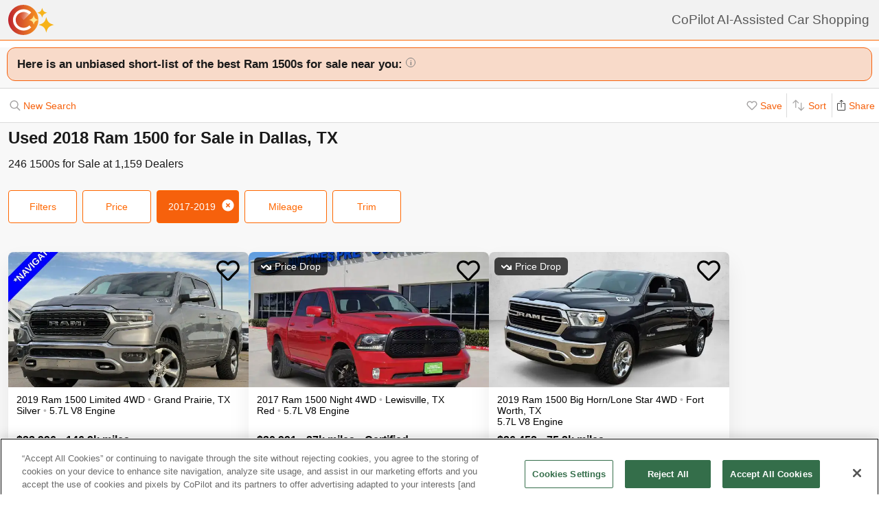

--- FILE ---
content_type: text/html; charset=utf-8
request_url: https://www.copilotsearch.com/used-2018-ram-1500-dallas-tx/
body_size: 79753
content:
<!DOCTYPE html><html lang="en-US"><head><meta charSet="utf-8"/><meta name="viewport" content="width=device-width, initial-scale=1"/><title>Used 2018 Ram 1500 for Sale in Dallas, TX | AI-Assisted</title><meta name="description" content="Save up to $2,691 on 246 1500s – CoPilot searches every car at every dealer, ranking everything so you never miss out &amp; never overpay"/><meta property="og:image" content="https://images.copilotsearch.com/P-115063765.jpg"/><meta property="og:image:width" content="640"/><meta property="og:image:height" content="480"/><meta property="og:title" content="Used 2018 Ram 1500 for Sale in Dallas, TX"/><meta property="og:type" content="website"/><meta property="og:description" content="Save up to $2,691 on 246 1500s – CoPilot searches every car at every dealer, ranking everything so you never miss out &amp; never overpay"/><link rel="canonical" href="https://www.copilotsearch.com/used-2018-ram-1500-dallas-tx/"/><meta name="robots" content="noindex"/><script type="application/ld+json">{"@context":"https://schema.org","@type":"WebPage","name":"Used 2018 Ram 1500 for Sale in Dallas, TX","description":"Save up to $2,691 on 246 1500s – CoPilot searches every car at every dealer, ranking everything so you never miss out & never overpay","dateModified":"2026-01-11T01:13:01.462Z"}</script><link rel="preload" fetchpriority="high" as="image" href="https://images.copilotsearch.com/P-115063765.jpg" type="image/jpg"/><link rel="preload" fetchpriority="high" as="image" href="https://images.copilotsearch.com/P-68524232.jpg" type="image/jpg"/><meta name="next-head-count" content="15"/><link rel="icon" type="image/png" href="/img/favicon/favicon-32x32.png"/><script>
(function(w,d,s,l,i){w[l]=w[l]||[];w[l].push({'gtm.start':
new Date().getTime(),event:'gtm.js'});var f=d.getElementsByTagName(s)[0],
j=d.createElement(s),dl=l!='dataLayer'?'&l='+l:'';j.async=true;j.src=
'https://www.googletagmanager.com/gtm.js?id='+i+dl;f.parentNode.insertBefore(j,f);
})(window,document,'script','dataLayer','GTM-PT827X7');
</script><script id="google-dataLayer-setup" defer="" strategy="afterInteractive">
window.dataLayer=window.dataLayer||[]; 
window.analytics={track:function(event,traits={}){dataLayer.push({event,...traits});}}
analytics.track('consent',{'wait_for_update':500});
</script><script src="https://cdn.cookielaw.org/consent/fab30c01-ec1a-4a28-8456-cb5debd05e7b/otSDKStub.js" type="text/javascript" charSet="UTF-8" data-domain-script="fab30c01-ec1a-4a28-8456-cb5debd05e7b" defer=""></script><script type="text/javascript">function OptanonWrapper() { }</script><noscript data-n-css=""></noscript><script defer="" nomodule="" src="https://www.copilotsearch.com/_batch2-assets/_next/static/chunks/polyfills-c67a75d1b6f99dc8.js"></script><script src="https://www.copilotsearch.com/_batch2-assets/_next/static/chunks/webpack-8baca49afd3d4b2c.js" defer=""></script><script src="https://www.copilotsearch.com/_batch2-assets/_next/static/chunks/framework-2c79e2a64abdb08b.js" defer=""></script><script src="https://www.copilotsearch.com/_batch2-assets/_next/static/chunks/main-1fa3b1fc0e31675d.js" defer=""></script><script src="https://www.copilotsearch.com/_batch2-assets/_next/static/chunks/pages/_app-78d9489fa22e941b.js" defer=""></script><script src="https://www.copilotsearch.com/_batch2-assets/_next/static/chunks/618-71a8a9dd0c645f62.js" defer=""></script><script src="https://www.copilotsearch.com/_batch2-assets/_next/static/chunks/945-cbdfccf2082dd35a.js" defer=""></script><script src="https://www.copilotsearch.com/_batch2-assets/_next/static/chunks/487-f2983c995093f0a6.js" defer=""></script><script src="https://www.copilotsearch.com/_batch2-assets/_next/static/chunks/938-10a357a82a8f4355.js" defer=""></script><script src="https://www.copilotsearch.com/_batch2-assets/_next/static/chunks/333-8091554af14e23aa.js" defer=""></script><script src="https://www.copilotsearch.com/_batch2-assets/_next/static/chunks/699-d34684ab79fd252d.js" defer=""></script><script src="https://www.copilotsearch.com/_batch2-assets/_next/static/chunks/144-da1bbe3f245810b3.js" defer=""></script><script src="https://www.copilotsearch.com/_batch2-assets/_next/static/chunks/pages/%5B...srp%5D-02cf4ed0c81a5580.js" defer=""></script><script src="https://www.copilotsearch.com/_batch2-assets/_next/static/static_build/_buildManifest.js" defer=""></script><script src="https://www.copilotsearch.com/_batch2-assets/_next/static/static_build/_ssgManifest.js" defer=""></script><style data-styled="" data-styled-version="5.3.6">.iOBofc{display:-webkit-box;display:-webkit-flex;display:-ms-flexbox;display:flex;}/*!sc*/
.iOBofc *+*:before{content:'›';display:inline-block;margin:0 8px;font-size:18px;}/*!sc*/
.iOBofc a:last-child,.iOBofc span:last-child{font-weight:600;}/*!sc*/
data-styled.g17[id="sc-b1183de7-0"]{content:"iOBofc,"}/*!sc*/
.fnrlIr{font-size:14px;color:rgba(26,26,26,0.65);display:-webkit-box;display:-webkit-flex;display:-ms-flexbox;display:flex;-webkit-align-items:center;-webkit-box-align:center;-ms-flex-align:center;align-items:center;-webkit-text-decoration:none;text-decoration:none;}/*!sc*/
@media (min-width:768px){.fnrlIr{font-size:18px;}}/*!sc*/
data-styled.g18[id="sc-b1183de7-1"]{content:"fnrlIr,"}/*!sc*/
.kQlHov{position:relative;box-sizing:border-box;display:inline-block;vertical-align:top;width:100%;font-weight:600;height:48px;cursor:pointer;border-radius:8px;-webkit-transition:opacity 0.1s,-webkit-transform ease-in 0.1s;-webkit-transition:opacity 0.1s,transform ease-in 0.1s;transition:opacity 0.1s,transform ease-in 0.1s;-webkit-user-select:none;-moz-user-select:none;-ms-user-select:none;user-select:none;}/*!sc*/
.kQlHov.secondary{background:white;border:1px solid #FF6700;}/*!sc*/
.kQlHov.secondary > div > div{color:#FF6700;}/*!sc*/
.kQlHov.primary{background:#FF6700;border:1px solid #FF6700;}/*!sc*/
.kQlHov.primary > div > div{color:white;}/*!sc*/
.kQlHov.mobile-filter{display:inline-block;font-size:14px;font-weight:400;width:initial;height:initial;padding:8px 16px;text-align:center;color:#595959;-webkit-text-decoration:none;text-decoration:none;background:white;border-radius:4px;border:1px solid #DBDBDB;margin-right:8px;cursor:pointer;}/*!sc*/
.kQlHov.mobile-filter.orange{border:1px solid #FF6700;color:#FF6700;}/*!sc*/
.kQlHov[disabled]{cursor:default;opacity:0.25;}/*!sc*/
data-styled.g20[id="sc-adc553bf-0"]{content:"kQlHov,"}/*!sc*/
.fRajLf{display:table;width:100%;height:100%;}/*!sc*/
data-styled.g21[id="sc-adc553bf-1"]{content:"fRajLf,"}/*!sc*/
.eGRukq{display:table-cell;width:100%;height:100%;text-align:center;vertical-align:middle;}/*!sc*/
data-styled.g22[id="sc-adc553bf-2"]{content:"eGRukq,"}/*!sc*/
.eBamFo{position:absolute;width:324px;left:calc(50% - (324px / 2));top:42px;padding:24px 21px;background:white;z-index:2;border-radius:8px 8px 8px 0;box-shadow:0 0 0 9999px rgba(0,0,0,0.5);}/*!sc*/
.eBamFo h2{font-size:20px;}/*!sc*/
.eBamFo p{font-size:16px;line-height:22px;color:#333333;margin:12px 0;}/*!sc*/
data-styled.g34[id="sc-42e2693-0"]{content:"eBamFo,"}/*!sc*/
.bpgwLx{margin:12px;border:1px solid #E5E5E5;border-top:none;border-radius:0 0 8px 8px;position:relative;height:235px;}/*!sc*/
data-styled.g37[id="sc-16ca639d-0"]{content:"bpgwLx,"}/*!sc*/
.bcgnOY{text-align:center;padding:14px 0;background:#19AF2D;border-radius:8px 8px 0 0;font-weight:600;font-size:18px;color:white;}/*!sc*/
data-styled.g38[id="sc-16ca639d-1"]{content:"bcgnOY,"}/*!sc*/
.MVLek{padding:0;text-align:left;display:-webkit-box;display:-webkit-flex;display:-ms-flexbox;display:flex;-webkit-align-items:center;-webkit-box-align:center;-ms-flex-align:center;align-items:center;}/*!sc*/
data-styled.g39[id="sc-16ca639d-2"]{content:"MVLek,"}/*!sc*/
.kkdhGj{margin:12px 0 12px 16px;padding:0 8px 0 0;border-right:1px solid #ffffff73;font-size:28px;}/*!sc*/
data-styled.g40[id="sc-16ca639d-3"]{content:"kkdhGj,"}/*!sc*/
.bytzjr{margin:0 10px;font-size:16px;}/*!sc*/
data-styled.g41[id="sc-16ca639d-4"]{content:"bytzjr,"}/*!sc*/
.iuWOPz{font-size:18px;font-weight:400;padding:12px 0 0 12px;}/*!sc*/
data-styled.g42[id="sc-16ca639d-5"]{content:"iuWOPz,"}/*!sc*/
.gTgGtz{padding-bottom:10px;}/*!sc*/
data-styled.g43[id="sc-16ca639d-6"]{content:"gTgGtz,"}/*!sc*/
.OWxmn{width:100%;height:100%;object-fit:cover;object-position:center;}/*!sc*/
data-styled.g44[id="sc-c9c476ab-0"]{content:"OWxmn,"}/*!sc*/
.hkiDJY{display:-webkit-inline-box;display:-webkit-inline-flex;display:-ms-inline-flexbox;display:inline-flex;-webkit-box-pack:center;-webkit-justify-content:center;-ms-flex-pack:center;justify-content:center;-webkit-align-items:center;-webkit-box-align:center;-ms-flex-align:center;align-items:center;width:24px;height:24px;border-radius:24px;box-sizing:border-box;border:1px solid black;}/*!sc*/
data-styled.g45[id="sc-bdb9b215-0"]{content:"hkiDJY,"}/*!sc*/
.hndJZg{cursor:pointer;color:#FF6700;display:block;}/*!sc*/
.caCIgN{cursor:pointer;color:#595959;display:block;}/*!sc*/
data-styled.g46[id="sc-6318c6a6-0"]{content:"hndJZg,caCIgN,"}/*!sc*/
.jBsWgC{font-size:14px;list-style-type:none;padding:12px 8px 16px 12px;}/*!sc*/
data-styled.g47[id="sc-99030f28-0"]{content:"jBsWgC,"}/*!sc*/
.jLLjL{display:-webkit-box;display:-webkit-flex;display:-ms-flexbox;display:flex;}/*!sc*/
.sc-99030f28-1 + .sc-99030f28-1{margin-top:8px;}/*!sc*/
data-styled.g48[id="sc-99030f28-1"]{content:"jLLjL,"}/*!sc*/
.coNCTB .react-loading-skeleton{width:24px;height:24px;}/*!sc*/
data-styled.g49[id="sc-99030f28-2"]{content:"coNCTB,"}/*!sc*/
.icNeCo{width:100%;padding:4px 0 0 12px;white-space:nowrap;text-overflow:ellipsis;overflow-x:hidden;}/*!sc*/
.icNeCo .react-loading-skeleton{width:50%;}/*!sc*/
data-styled.g50[id="sc-99030f28-3"]{content:"icNeCo,"}/*!sc*/
.dDNzSW{border:none;border-top:1px solid rgba(229,229,229,1);margin:0 12px;}/*!sc*/
data-styled.g52[id="sc-99030f28-5"]{content:"dDNzSW,"}/*!sc*/
.felayl{position:relative;height:180px;}/*!sc*/
data-styled.g55[id="sc-99030f28-8"]{content:"felayl,"}/*!sc*/
.BvPwg{position:relative;margin:0 14px 14px 14px;border-radius:12px;border:1px solid #D8D8D8;background:#FFF;box-shadow:0px 4px 27px -1px rgba(0,0,0,0.15);padding:14px;}/*!sc*/
.BvPwg .vehicle-analysis-list{padding:0;}/*!sc*/
.BvPwg .insights-container{height:150px;}/*!sc*/
.BvPwg h5{font-weight:normal;font-size:16px;margin:16px 0 12px 0;}/*!sc*/
.BvPwg hr{display:none;}/*!sc*/
.BvPwg .reasons-summary{border-top:1px solid #E5E5E5;border-bottom:1px solid #E5E5E5;font-size:12px;position:initial;padding:4px 0;}/*!sc*/
.BvPwg .reasons-summary svg{position:relative;top:-3px;}/*!sc*/
@media (min-width:501px){.BvPwg .reasons-summary{font-weight:bold;padding:8px 0;font-size:14px;}}/*!sc*/
data-styled.g57[id="sc-b8ef067a-0"]{content:"BvPwg,"}/*!sc*/
.kKddWY{position:relative;background:rgba(246,97,12,0.20);padding:14px;font-size:18px;font-weight:bold;margin:-14px -14px 0 -14px;border-radius:12px 12px 0 0;}/*!sc*/
.kKddWY svg{position:absolute;top:4px;right:-17px;height:40px;}/*!sc*/
data-styled.g58[id="sc-b8ef067a-1"]{content:"kKddWY,"}/*!sc*/
.juUXvN{display:-webkit-box;display:-webkit-flex;display:-ms-flexbox;display:flex;-webkit-flex-wrap:wrap;-ms-flex-wrap:wrap;flex-wrap:wrap;width:100%;}/*!sc*/
data-styled.g60[id="sc-b8ef067a-3"]{content:"juUXvN,"}/*!sc*/
.dyfgIv{width:50%;}/*!sc*/
@media (max-width:500px){.dyfgIv{width:100%;}}/*!sc*/
data-styled.g61[id="sc-b8ef067a-4"]{content:"dyfgIv,"}/*!sc*/
.ehVrdm{padding-left:0;}/*!sc*/
data-styled.g62[id="sc-b8ef067a-5"]{content:"ehVrdm,"}/*!sc*/
.kaFWRC{position:relative;width:100%;padding-bottom:56.25%;}/*!sc*/
data-styled.g63[id="sc-b8ef067a-6"]{content:"kaFWRC,"}/*!sc*/
.jFbaJL{position:absolute;width:100%;height:100%;border-radius:8px;border-bottom-right-radius:0;border-bottom-left-radius:0;}/*!sc*/
.jFbaJL .react-loading-skeleton{height:100%;}/*!sc*/
data-styled.g64[id="sc-b8ef067a-7"]{content:"jFbaJL,"}/*!sc*/
.cOugUl{position:absolute;top:8px;left:8px;background:rgba(0,0,0,0.7);color:white;border-radius:6px;padding:5px 10px;font-size:14px;}/*!sc*/
data-styled.g66[id="sc-b8ef067a-9"]{content:"cOugUl,"}/*!sc*/
.BMWsC{margin:10px 0px 10px 0px;}/*!sc*/
@media (min-width:501px){.BMWsC{margin:20px 0 0 14px;}}/*!sc*/
data-styled.g67[id="sc-b8ef067a-10"]{content:"BMWsC,"}/*!sc*/
.kJJYTH{font-size:14px;line-height:1.8em;min-height:calc(1 * 1.15em);max-height:calc(4 * 1.15em);overflow-y:hidden;}/*!sc*/
@media (min-width:501px){.kJJYTH{font-size:24px;line-height:1em;}}/*!sc*/
data-styled.g68[id="sc-b8ef067a-11"]{content:"kJJYTH,"}/*!sc*/
.fZZj{font-size:14px;line-height:1.8em;font-weight:600;}/*!sc*/
.fZZj .react-loading-skeleton{height:calc(1.15 * 16px);}/*!sc*/
@media (min-width:501px){.fZZj{font-size:20px;}}/*!sc*/
data-styled.g69[id="sc-b8ef067a-12"]{content:"fZZj,"}/*!sc*/
.byaRSe{color:rgba(26,26,26,0.3);}/*!sc*/
data-styled.g74[id="sc-b8ef067a-17"]{content:"byaRSe,"}/*!sc*/
.khTOsM{position:absolute;right:14px;bottom:14px;}/*!sc*/
data-styled.g77[id="sc-b8ef067a-20"]{content:"khTOsM,"}/*!sc*/
.byJKQo{margin-bottom:20px;font-size:14px;}/*!sc*/
.byJKQo h2{margin-bottom:8px;}/*!sc*/
.byJKQo .statblock-seemoreline{position:relative;margin-bottom:14px;}/*!sc*/
.byJKQo .statblock-seemoreline .sc-b8ef067a-20{bottom:0px;right:0;background:white;padding-left:4px;}/*!sc*/
data-styled.g80[id="sc-b8ef067a-23"]{content:"byJKQo,"}/*!sc*/
.iKPGJ{cursor:pointer;-webkit-text-decoration:underline;text-decoration:underline;color:#FF6700;}/*!sc*/
data-styled.g83[id="sc-b8ef067a-26"]{content:"iKPGJ,"}/*!sc*/
.bFVJeU{padding:14px 2px;}/*!sc*/
data-styled.g84[id="sc-b8ef067a-27"]{content:"bFVJeU,"}/*!sc*/
@media (min-width:501px){.fXPQKJ{display:none;}}/*!sc*/
data-styled.g85[id="sc-b8ef067a-28"]{content:"fXPQKJ,"}/*!sc*/
@media (max-width:500px){.dwvREL{display:none;}}/*!sc*/
data-styled.g86[id="sc-b8ef067a-29"]{content:"dwvREL,"}/*!sc*/
.dZRbbH{width:calc(100% - 40px);height:calc(100% - 40px);border-radius:16px;position:fixed;max-height:100vh;overflow-y:scroll;overflow-x:hidden;top:20px;left:20px;color:#1a1a1a;background:#F5F5F5;padding:0;}/*!sc*/
@media (min-width:700px){.dZRbbH{max-width:700px;left:calc(50% - (700px / 2));}}/*!sc*/
.dZRbbH{margin:0;}/*!sc*/
.dZRbbH > h2{padding:6px 14px;display:-webkit-box;display:-webkit-flex;display:-ms-flexbox;display:flex;-webkit-box-pack:justify;-webkit-justify-content:space-between;-ms-flex-pack:justify;justify-content:space-between;}/*!sc*/
.dZRbbH .primary{font-weight:normal;font-size:14px;width:84px;height:28px;}/*!sc*/
.dZRbbH .primary svg{position:relative;top:2px;}/*!sc*/
data-styled.g87[id="sc-b187d37b-0"]{content:"dZRbbH,"}/*!sc*/
.hDYhBc{display:-webkit-inline-box;display:-webkit-inline-flex;display:-ms-inline-flexbox;display:inline-flex;width:100%;height:44px;}/*!sc*/
@media (min-width:768px){.hDYhBc{width:350px;}}/*!sc*/
data-styled.g88[id="sc-4c857de-0"]{content:"hDYhBc,"}/*!sc*/
.dWKINc{cursor:pointer;min-width:36px;height:44px;background-color:#fff;border:0.5px solid rgba(0,0,0,0.14);margin-left:-1px;display:-webkit-box;display:-webkit-flex;display:-ms-flexbox;display:flex;-webkit-box-pack:center;-webkit-justify-content:center;-ms-flex-pack:center;justify-content:center;-webkit-align-items:center;-webkit-box-align:center;-ms-flex-align:center;align-items:center;font-size:16px;-webkit-text-decoration:none;text-decoration:none;color:#333333;background-color:#BBBBBB cursor:default;pointer-events:none;}/*!sc*/
.dWKINc.left{border-radius:6px 0 0 6px;}/*!sc*/
.dWKINc.right{border-radius:0 6px 6px 0;}/*!sc*/
.eaewt{cursor:pointer;min-width:36px;height:44px;background-color:#fff;border:0.5px solid rgba(0,0,0,0.14);margin-left:-1px;display:-webkit-box;display:-webkit-flex;display:-ms-flexbox;display:flex;-webkit-box-pack:center;-webkit-justify-content:center;-ms-flex-pack:center;justify-content:center;-webkit-align-items:center;-webkit-box-align:center;-ms-flex-align:center;align-items:center;font-size:16px;-webkit-text-decoration:none;text-decoration:none;color:#333333;}/*!sc*/
.eaewt.left{border-radius:6px 0 0 6px;}/*!sc*/
.eaewt.right{border-radius:0 6px 6px 0;}/*!sc*/
data-styled.g89[id="sc-4c857de-1"]{content:"dWKINc,eaewt,"}/*!sc*/
.ghLRmz{width:100%;text-align:center;line-height:44px;height:44px;background-color:#fff;border-top:0.5px solid rgba(0,0,0,0.14);border-bottom:0.5px solid rgba(0,0,0,0.14);}/*!sc*/
data-styled.g90[id="sc-4c857de-2"]{content:"ghLRmz,"}/*!sc*/
.dcLnYz{fill:#BBBBBB;-webkit-transform:rotate(180deg);-ms-transform:rotate(180deg);transform:rotate(180deg);}/*!sc*/
.eNqHOk{fill:#FF6700;}/*!sc*/
data-styled.g91[id="sc-4c857de-3"]{content:"dcLnYz,eNqHOk,"}/*!sc*/
.eBBFar{background-color:#fff;padding:24px 12px;border-top:1px solid rgba(0,0,0,0.14);border-bottom:1px solid rgba(0,0,0,0.14);}/*!sc*/
data-styled.g93[id="sc-31ccac7c-1"]{content:"eBBFar,"}/*!sc*/
.bqiClR{display:-webkit-box;display:-webkit-flex;display:-ms-flexbox;display:flex;-webkit-flex-wrap:wrap;-ms-flex-wrap:wrap;flex-wrap:wrap;-webkit-flex-direction:column;-ms-flex-direction:column;flex-direction:column;}/*!sc*/
.bqiClR > a+a{border-top:1px solid #E3E3E3;}/*!sc*/
@media (min-width:768px){.bqiClR{-webkit-flex-direction:row;-ms-flex-direction:row;flex-direction:row;gap:13px;}}/*!sc*/
data-styled.g94[id="sc-31ccac7c-2"]{content:"bqiClR,"}/*!sc*/
.fJPUuY{background-color:#fff;border-radius:14px;}/*!sc*/
@media (min-width:768px){.fJPUuY{border:none;box-shadow:none;}}/*!sc*/
data-styled.g95[id="sc-31ccac7c-3"]{content:"fJPUuY,"}/*!sc*/
.fZQa-DH{margin-bottom:5px;}/*!sc*/
data-styled.g96[id="sc-31ccac7c-4"]{content:"fZQa-DH,"}/*!sc*/
.hAlwOZ{color:rgba(0,0,0,0.65);font-size:14px;}/*!sc*/
data-styled.g97[id="sc-31ccac7c-5"]{content:"hAlwOZ,"}/*!sc*/
.cKUzWr{display:-webkit-box;display:-webkit-flex;display:-ms-flexbox;display:flex;padding:12px 0;gap:10px;margin:0 16px;cursor:pointer;-webkit-text-decoration:none;text-decoration:none;color:#1A1A1A;}/*!sc*/
@media (min-width:768px){.cKUzWr{width:calc(50% - 13px);margin:0;border:1px solid #E3E3E3;border-radius:8px;padding:12px 10px;}}/*!sc*/
data-styled.g98[id="sc-31ccac7c-6"]{content:"cKUzWr,"}/*!sc*/
.cyrjDF{-webkit-flex:1;-ms-flex:1;flex:1;display:-webkit-box;display:-webkit-flex;display:-ms-flexbox;display:flex;-webkit-box-pack:end;-webkit-justify-content:flex-end;-ms-flex-pack:end;justify-content:flex-end;}/*!sc*/
data-styled.g99[id="sc-31ccac7c-7"]{content:"cyrjDF,"}/*!sc*/
.bSMWCu{display:block;-webkit-text-decoration:none;text-decoration:none;color:#000;border-radius:8px;overflow:hidden;background:white;box-shadow:0px 16px 32px rgba(0,0,0,0.07);cursor:pointer;}/*!sc*/
@media (min-width:768px){.bSMWCu{width:350px;}}/*!sc*/
data-styled.g103[id="sc-6cf5939d-0"]{content:"bSMWCu,"}/*!sc*/
.eCFUWe{padding-left:0;}/*!sc*/
data-styled.g104[id="sc-6cf5939d-1"]{content:"eCFUWe,"}/*!sc*/
.kPoPPG{position:relative;width:100%;padding-bottom:56.25%;}/*!sc*/
data-styled.g105[id="sc-6cf5939d-2"]{content:"kPoPPG,"}/*!sc*/
.jBvfyT{position:absolute;width:100%;height:100%;border-radius:8px;border-bottom-right-radius:0;border-bottom-left-radius:0;}/*!sc*/
.jBvfyT .react-loading-skeleton{height:100%;}/*!sc*/
data-styled.g106[id="sc-6cf5939d-3"]{content:"jBvfyT,"}/*!sc*/
.hQiDZh{width:68px;height:100%;position:absolute;top:0;left:0;background:rgba(0,0,0,0.8);font-size:40px;font-weight:700;color:#FF6700;text-align:center;display:-webkit-box;display:-webkit-flex;display:-ms-flexbox;display:flex;-webkit-box-pack:center;-webkit-justify-content:center;-ms-flex-pack:center;justify-content:center;-webkit-align-items:center;-webkit-box-align:center;-ms-flex-align:center;align-items:center;}/*!sc*/
data-styled.g107[id="sc-6cf5939d-4"]{content:"hQiDZh,"}/*!sc*/
.iHGFqN{position:absolute;top:8px;left:8px;background:rgba(0,0,0,0.7);color:white;border-radius:6px;padding:5px 10px;font-size:14px;}/*!sc*/
data-styled.g108[id="sc-6cf5939d-5"]{content:"iHGFqN,"}/*!sc*/
.gQdKiM{margin:10px 8px 10px 12px;}/*!sc*/
data-styled.g109[id="sc-6cf5939d-6"]{content:"gQdKiM,"}/*!sc*/
.ioOzgX{font-size:14px;margin-bottom:10px;line-height:1.15em;min-height:3.45em;max-height:3.45em;overflow-y:hidden;}/*!sc*/
data-styled.g110[id="sc-6cf5939d-7"]{content:"ioOzgX,"}/*!sc*/
.gedvvG{position:relative;font-size:16px;font-weight:600;}/*!sc*/
.gedvvG .react-loading-skeleton{height:calc(1.15 * 16px);}/*!sc*/
data-styled.g111[id="sc-6cf5939d-8"]{content:"gedvvG,"}/*!sc*/
.iwWPJm{color:rgba(26,26,26,0.3);}/*!sc*/
data-styled.g116[id="sc-6cf5939d-13"]{content:"iwWPJm,"}/*!sc*/
.gUhJON{margin:0 12px 12px 12px;}/*!sc*/
.gUhJON .react-loading-skeleton{height:46px;border-radius:8px;}/*!sc*/
data-styled.g118[id="sc-6cf5939d-15"]{content:"gUhJON,"}/*!sc*/
.mVXTq{display:inline-block;font-size:24px;-webkit-letter-spacing:-2px;-moz-letter-spacing:-2px;-ms-letter-spacing:-2px;letter-spacing:-2px;position:absolute;right:10px;top:-8px;padding:4px 10px 0px 10px;cursor:pointer;}/*!sc*/
data-styled.g122[id="sc-6cf5939d-19"]{content:"mVXTq,"}/*!sc*/
.bzLKNc{position:absolute;top:12px;right:12px;width:36px;height:36px;}/*!sc*/
.bzLKNc > svg{width:100%;height:100%;}/*!sc*/
data-styled.g123[id="sc-6cf5939d-20"]{content:"bzLKNc,"}/*!sc*/
.eqfSnv{gap:12px;padding:12px;margin-bottom:16px;background:#F8F8F8;display:-webkit-box;display:-webkit-flex;display:-ms-flexbox;display:flex;-webkit-flex-wrap:wrap;-ms-flex-wrap:wrap;flex-wrap:wrap;-webkit-align-items:flex-start;-webkit-box-align:flex-start;-ms-flex-align:flex-start;align-items:flex-start;-webkit-flex-direction:row;-ms-flex-direction:row;flex-direction:row;max-width:1460px;}/*!sc*/
.eqfSnv .banner-slot{display:none;}/*!sc*/
@media (max-width:767px){.eqfSnv{width:100%;}.eqfSnv > *{width:100%;}.eqfSnv .banner-slot-2,.eqfSnv .banner-slot-6,.eqfSnv .banner-slot-10,.eqfSnv .banner-slot-14{display:block;}}/*!sc*/
@media (min-width:768px) and (max-width:1097px){.eqfSnv{width:736px;}.eqfSnv .banner-slot-2,.eqfSnv .banner-slot-4,.eqfSnv .banner-slot-8,.eqfSnv .banner-slot-12{display:block;}}/*!sc*/
@media (min-width:1098px) and (max-width:1779px){.eqfSnv{width:1098px;}.eqfSnv .banner-slot-3,.eqfSnv .banner-slot-6,.eqfSnv .banner-slot-12,.eqfSnv .banner-slot-15{display:block;}}/*!sc*/
@media (min-width:1780px){.eqfSnv{width:1460px;}.eqfSnv .banner-slot-4,.eqfSnv .banner-slot-8,.eqfSnv .banner-slot-12,.eqfSnv .banner-slot-16{display:block;}}/*!sc*/
data-styled.g129[id="sc-334a5ad7-0"]{content:"eqfSnv,"}/*!sc*/
.hJnGCt{position:absolute;top:0;left:0;width:100%;height:100%;}/*!sc*/
data-styled.g131[id="sc-334a5ad7-2"]{content:"hJnGCt,"}/*!sc*/
.lqLwK{overflow-y:initial;}/*!sc*/
data-styled.g136[id="sc-59502040-1"]{content:"lqLwK,"}/*!sc*/
.bjHKbU{overflow-x:initial;}/*!sc*/
@media (min-width:768px){.bjHKbU{max-width:100%;overflow-x:scroll;}}/*!sc*/
data-styled.g137[id="sc-59502040-2"]{content:"bjHKbU,"}/*!sc*/
.llPEof{position:absolute;right:10px;top:10px;}/*!sc*/
data-styled.g138[id="sc-59502040-3"]{content:"llPEof,"}/*!sc*/
.eSomXa{padding:8px;}/*!sc*/
.eSomXa span{display:block;font-size:18px;color:#1A1A1A;width:100%;padding:none;position:relative;padding:13px 16px 13px 0px;cursor:pointer;}/*!sc*/
.eSomXa span:not(:last-child){border-bottom:1px solid #e0e0e0;}/*!sc*/
.eSomXa span + span{border-top:1px solid #e0e0e0;}/*!sc*/
.eSomXa .disabled{opacity:0.25;cursor:default;}/*!sc*/
data-styled.g139[id="sc-59502040-4"]{content:"eSomXa,"}/*!sc*/
.iHzAvH{padding:10px;}/*!sc*/
data-styled.g141[id="sc-79d5dc7f-0"]{content:"iHzAvH,"}/*!sc*/
.dvTkCr{padding-top:16px;font-weight:bold;}/*!sc*/
@media (min-width:768px){.dvTkCr{display:-webkit-box;display:-webkit-flex;display:-ms-flexbox;display:flex;-webkit-flex-direction:row;-ms-flex-direction:row;flex-direction:row;-webkit-align-items:center;-webkit-box-align:center;-ms-flex-align:center;align-items:center;-webkit-box-pack:justify;-webkit-justify-content:space-between;-ms-flex-pack:justify;justify-content:space-between;}}/*!sc*/
data-styled.g142[id="sc-79d5dc7f-1"]{content:"dvTkCr,"}/*!sc*/
.gRkXCG{margin:10px 0px;padding:10px;font-weight:bold;width:-webkit-fit-content;width:-moz-fit-content;width:fit-content;border-radius:4px;box-shadow:1px 1px 5px rgba(0,0,0,0.3);}/*!sc*/
data-styled.g144[id="sc-79d5dc7f-3"]{content:"gRkXCG,"}/*!sc*/
.ieWaCH{height:100%;display:-webkit-box;display:-webkit-flex;display:-ms-flexbox;display:flex;-webkit-flex-direction:column;-ms-flex-direction:column;flex-direction:column;}/*!sc*/
data-styled.g169[id="sc-684541aa-0"]{content:"ieWaCH,"}/*!sc*/
.biAXLa{font-size:16px;display:inline-block;margin-right:24px;}/*!sc*/
.biAXLa span{font-size:22px;margin-right:4px;}/*!sc*/
data-styled.g174[id="sc-684541aa-5"]{content:"biAXLa,"}/*!sc*/
.cdlpjE{display:inline-block;vertical-align:middle;}/*!sc*/
data-styled.g175[id="sc-684541aa-6"]{content:"cdlpjE,"}/*!sc*/
.gxkHix{height:100%;}/*!sc*/
data-styled.g177[id="sc-9b489f1a-0"]{content:"gxkHix,"}/*!sc*/
.jZlwJd{height:calc(50% - 20px);position:relative;}/*!sc*/
data-styled.g178[id="sc-9b489f1a-1"]{content:"jZlwJd,"}/*!sc*/
.dMsdiA{display:-webkit-box;display:-webkit-flex;display:-ms-flexbox;display:flex;-webkit-flex-direction:row;-ms-flex-direction:row;flex-direction:row;-webkit-align-items:center;-webkit-box-align:center;-ms-flex-align:center;align-items:center;}/*!sc*/
data-styled.g182[id="sc-9b489f1a-5"]{content:"dMsdiA,"}/*!sc*/
.hgaFOj{display:-webkit-box;display:-webkit-flex;display:-ms-flexbox;display:flex;-webkit-flex-direction:row;-ms-flex-direction:row;flex-direction:row;}/*!sc*/
data-styled.g183[id="sc-9b489f1a-6"]{content:"hgaFOj,"}/*!sc*/
.hZybgT{display:-webkit-box;display:-webkit-flex;display:-ms-flexbox;display:flex;-webkit-flex-direction:column;-ms-flex-direction:column;flex-direction:column;margin:0 20px 0 0;font-weight:bold;font-size:18px;}/*!sc*/
.hZybgT span{margin-top:5px;font-size:14px;font-weight:300;}/*!sc*/
data-styled.g184[id="sc-9b489f1a-7"]{content:"hZybgT,"}/*!sc*/
.cjGPqb{height:100%;}/*!sc*/
data-styled.g187[id="sc-880ef418-0"]{content:"cjGPqb,"}/*!sc*/
.kXTMGe{width:calc(100% - 20px);}/*!sc*/
data-styled.g188[id="sc-880ef418-1"]{content:"kXTMGe,"}/*!sc*/
.GSgSV{height:100%;width:100%;display:-webkit-box;display:-webkit-flex;display:-ms-flexbox;display:flex;-webkit-align-items:center;-webkit-box-align:center;-ms-flex-align:center;align-items:center;position:relative;}/*!sc*/
data-styled.g191[id="sc-880ef418-4"]{content:"GSgSV,"}/*!sc*/
.dJrjVC{padding-left:10px;width:-webkit-fit-content;width:-moz-fit-content;width:fit-content;-webkit-transform:scale(0.75);-ms-transform:scale(0.75);transform:scale(0.75);}/*!sc*/
data-styled.g192[id="sc-880ef418-5"]{content:"dJrjVC,"}/*!sc*/
.coA-dZU{background-image:url('/svg/img/logos/nhtsa.jpeg');background-size:cover;background-position:center;background-repeat:no-repeat;height:50px;width:50px;}/*!sc*/
data-styled.g193[id="sc-880ef418-6"]{content:"coA-dZU,"}/*!sc*/
.czzhWb span{margin-right:3px;}/*!sc*/
data-styled.g196[id="sc-880ef418-9"]{content:"czzhWb,"}/*!sc*/
.iQScxQ{display:-webkit-box;display:-webkit-flex;display:-ms-flexbox;display:flex;-webkit-flex-direction:column;-ms-flex-direction:column;flex-direction:column;border-radius:4px;margin:10px;border-radius:10px;box-shadow:1px 1px 10px rgba(0,0,0,0.2);overflow:hidden;}/*!sc*/
data-styled.g243[id="sc-d0116b99-0"]{content:"iQScxQ,"}/*!sc*/
.hTLuxQ{display:-webkit-box;display:-webkit-flex;display:-ms-flexbox;display:flex;-webkit-box-pack:justify;-webkit-justify-content:space-between;-ms-flex-pack:justify;justify-content:space-between;padding:10px;border-top:1px solid #ddd;}/*!sc*/
data-styled.g246[id="sc-d0116b99-3"]{content:"hTLuxQ,"}/*!sc*/
.jziPSw{-webkit-flex:1;-ms-flex:1;flex:1;font-size:16px;}/*!sc*/
data-styled.g247[id="sc-d0116b99-4"]{content:"jziPSw,"}/*!sc*/
.hNYYlt{background:#f5f5f5;max-width:1200px;margin:0 auto;}/*!sc*/
data-styled.g248[id="sc-b6f3d96c-0"]{content:"hNYYlt,"}/*!sc*/
.hKWjCh{border-radius:12px;border:1px solid #F6610C;background:rgba(246,97,12,0.20);padding:14px 6px 14px 14px;font-size:17px;color:#1a1a1a;margin-bottom:12px;font-weight:bold;margin:10px 0;}/*!sc*/
data-styled.g250[id="sc-6e6e0923-0"]{content:"hKWjCh,"}/*!sc*/
*{box-sizing:border-box;}/*!sc*/
html{line-height:1.15;-webkit-text-size-adjust:100%;font-family:Helvetica,Arial,sans-serif;font-size:14px;}/*!sc*/
body{margin:0;}/*!sc*/
div#__next{position:relative;}/*!sc*/
main{display:block;}/*!sc*/
h1{font-size:2em;}/*!sc*/
h1,h2,h3{font-weight:600;}/*!sc*/
h1,h2,h3,h4,h5,h6,p,ul,ol{margin:0;padding:0;}/*!sc*/
ul,ol{list-style-type:none;}/*!sc*/
hr{height:0;overflow:visible;}/*!sc*/
pre{font-family:monospace,monospace;font-size:1em;}/*!sc*/
a{background-color:transparent;}/*!sc*/
abbr[title]{border-bottom:none;-webkit-text-decoration:underline;text-decoration:underline;-webkit-text-decoration:underline dotted;text-decoration:underline dotted;}/*!sc*/
b,strong{font-weight:bolder;}/*!sc*/
code,kbd,samp{font-family:monospace,monospace;font-size:1em;}/*!sc*/
small{font-size:80%;}/*!sc*/
sub,sup{font-size:75%;line-height:0;position:relative;vertical-align:baseline;}/*!sc*/
sub{bottom:-0.25em;}/*!sc*/
sup{top:-0.5em;}/*!sc*/
img{border-style:none;}/*!sc*/
button,input,optgroup,select,textarea{font-family:inherit;font-size:100%;line-height:1.15;margin:0;}/*!sc*/
button,input{overflow:visible;}/*!sc*/
button,select{text-transform:none;}/*!sc*/
button,[type="button"],[type="reset"],[type="submit"]{-webkit-appearance:button;}/*!sc*/
button::-moz-focus-inner,[type="button"]::-moz-focus-inner,[type="reset"]::-moz-focus-inner,[type="submit"]::-moz-focus-inner{border-style:none;padding:0;}/*!sc*/
button:-moz-focusring,[type="button"]:-moz-focusring,[type="reset"]:-moz-focusring,[type="submit"]:-moz-focusring{outline:1px dotted ButtonText;}/*!sc*/
table{width:100%;}/*!sc*/
fieldset{padding:0.35em 0.75em 0.625em;}/*!sc*/
legend{box-sizing:border-box;color:inherit;display:table;max-width:100%;padding:0;white-space:normal;}/*!sc*/
progress{vertical-align:baseline;}/*!sc*/
textarea{overflow:auto;}/*!sc*/
[type="checkbox"],[type="radio"]{box-sizing:border-box;padding:0;}/*!sc*/
[type="number"]::-webkit-inner-spin-button,[type="number"]::-webkit-outer-spin-button{height:auto;}/*!sc*/
[type="search"]{-webkit-appearance:textfield;outline-offset:-2px;}/*!sc*/
[type="search"]::-webkit-search-decoration{-webkit-appearance:none;}/*!sc*/
::-webkit-file-upload-button{-webkit-appearance:button;font:inherit;}/*!sc*/
details{display:block;}/*!sc*/
summary{display:list-item;}/*!sc*/
template{display:none;}/*!sc*/
[hidden]{display:none;}/*!sc*/
ul,li{list-style:none;padding:0;margin:0;}/*!sc*/
data-styled.g251[id="sc-global-hCKzTe1"]{content:"sc-global-hCKzTe1,"}/*!sc*/
@-webkit-keyframes react-loading-skeleton{100%{-webkit-transform:translateX(100%);-ms-transform:translateX(100%);transform:translateX(100%);}}/*!sc*/
@keyframes react-loading-skeleton{100%{-webkit-transform:translateX(100%);-ms-transform:translateX(100%);transform:translateX(100%);}}/*!sc*/
.react-loading-skeleton{--base-color:#e0e0e0;--highlight-color:#f5f5f5;--animation-duration:1.5s;--animation-direction:normal;--pseudo-element-display:block;background-color:var(--base-color);width:100%;border-radius:0.25rem;display:-webkit-inline-box;display:-webkit-inline-flex;display:-ms-inline-flexbox;display:inline-flex;line-height:1;position:relative;overflow:hidden;z-index:1;}/*!sc*/
.react-loading-skeleton::after{content:' ';display:var(--pseudo-element-display);position:absolute;top:0;left:0;right:0;height:100%;background-repeat:no-repeat;background-image:linear-gradient( 90deg, var(--base-color), var(--highlight-color), var(--base-color) );-webkit-transform:translateX(-100%);-ms-transform:translateX(-100%);transform:translateX(-100%);-webkit-animation-name:react-loading-skeleton;animation-name:react-loading-skeleton;-webkit-animation-direction:var(--animation-direction);animation-direction:var(--animation-direction);-webkit-animation-duration:var(--animation-duration);animation-duration:var(--animation-duration);-webkit-animation-timing-function:ease-in-out;animation-timing-function:ease-in-out;-webkit-animation-iteration-count:infinite;animation-iteration-count:infinite;}/*!sc*/
data-styled.g252[id="sc-global-bsJeBc1"]{content:"sc-global-bsJeBc1,"}/*!sc*/
.jbumYs{padding:7px 0;background-color:#F2F2F2;border-bottom:1px solid #FF6700;position:relative;}/*!sc*/
.jbumYs .share-btn{position:absolute;right:0;bottom:-27px;width:72px;}/*!sc*/
@media (min-width:769px){.jbumYs .share-btn{display:none;}}/*!sc*/
data-styled.g253[id="sc-62e76582-0"]{content:"jbumYs,"}/*!sc*/
.iWRMTb{line-height:44px;text-indent:9999em;text-indent:initial;margin:0;min-width:100px;background:url('/svg/copilot-logo-sparkle.svg') no-repeat 12px;background-size:contain;font-size:19px;font-weight:normal;white-space:nowrap;overflow-x:hidden;padding-left:80px;margin-right:14px;}/*!sc*/
@media (max-width:400px){.iWRMTb{font-size:16px;margin-right:10px;}}/*!sc*/
@media (max-width:350px){.iWRMTb{font-size:14px;}}/*!sc*/
data-styled.g254[id="sc-62e76582-1"]{content:"iWRMTb,"}/*!sc*/
.fLrOCO{text-align:right;-webkit-text-decoration:none;text-decoration:none;color:#595959;}/*!sc*/
data-styled.g257[id="sc-62e76582-4"]{content:"fLrOCO,"}/*!sc*/
.IAHNz{border-top:1px solid #FF6700;background:white;}/*!sc*/
.IAHNz > p{text-align:center;color:#b0b0b0;font-style:italic;padding:12px;}/*!sc*/
data-styled.g260[id="sc-d561b5e7-0"]{content:"IAHNz,"}/*!sc*/
.ffcGyA{background:#F8F8F8;margin:auto;overflow-x:hidden;background-color:#FFFFFF;}/*!sc*/
data-styled.g262[id="sc-2ea0bc1e-0"]{content:"ffcGyA,"}/*!sc*/
.fCWXPj{display:-webkit-box;display:-webkit-flex;display:-ms-flexbox;display:flex;-webkit-box-pack:center;-webkit-justify-content:center;-ms-flex-pack:center;justify-content:center;-webkit-flex-direction:row-reverse;-ms-flex-direction:row-reverse;flex-direction:row-reverse;}/*!sc*/
data-styled.g263[id="sc-dceed3b6-0"]{content:"fCWXPj,"}/*!sc*/
.kZjaBC{padding-bottom:50px;background:#F8F8F8;width:100%;max-width:1460px;display:block;}/*!sc*/
data-styled.g264[id="sc-dceed3b6-1"]{content:"kZjaBC,"}/*!sc*/
.jbVJXa{font-size:20px;padding:14px 0 16px;}/*!sc*/
@media (min-width:768px){.jbVJXa{font-size:24px;}}/*!sc*/
data-styled.g267[id="sc-dceed3b6-4"]{content:"jbVJXa,"}/*!sc*/
.jMHcVA{display:-webkit-box;display:-webkit-flex;display:-ms-flexbox;display:flex;-webkit-box-pack:center;-webkit-justify-content:center;-ms-flex-pack:center;justify-content:center;padding:16px 0px;}/*!sc*/
@media (min-width:768px){.jMHcVA{-webkit-box-pack:end;-webkit-justify-content:flex-end;-ms-flex-pack:end;justify-content:flex-end;-webkit-order:2;-ms-flex-order:2;order:2;padding:16px;}}/*!sc*/
data-styled.g272[id="sc-dceed3b6-9"]{content:"jMHcVA,"}/*!sc*/
.cVsNEP{font-size:16px;padding-bottom:5px;}/*!sc*/
data-styled.g274[id="sc-dceed3b6-11"]{content:"cVsNEP,"}/*!sc*/
.dbagEM{margin:0 12px;color:#1a1a1a;}/*!sc*/
@media(max-width:1439px){.dbagEM{padding-bottom:24px;margin-top:-6px;}}/*!sc*/
@media(max-width:767px){.dbagEM>p{font-size:15px;}}/*!sc*/
data-styled.g275[id="sc-dceed3b6-12"]{content:"dbagEM,"}/*!sc*/
.sJXno{position:absolute;top:0;left:0;width:100%;height:100%;}/*!sc*/
data-styled.g277[id="sc-dceed3b6-14"]{content:"sJXno,"}/*!sc*/
.kqpsYj{display:-webkit-box;display:-webkit-flex;display:-ms-flexbox;display:flex;-webkit-flex-direction:column;-ms-flex-direction:column;flex-direction:column;margin:0 16px 16px;}/*!sc*/
@media (min-width:768px){.kqpsYj{-webkit-flex-direction:row;-ms-flex-direction:row;flex-direction:row;-webkit-box-pack:justify;-webkit-justify-content:space-between;-ms-flex-pack:justify;justify-content:space-between;}}/*!sc*/
data-styled.g278[id="sc-dceed3b6-15"]{content:"kqpsYj,"}/*!sc*/
@media (min-width:768px){.ifyWDT{-webkit-order:1;-ms-flex-order:1;order:1;}}/*!sc*/
data-styled.g279[id="sc-dceed3b6-16"]{content:"ifyWDT,"}/*!sc*/
.eXdAuT{-webkit-box-pack:justify;-webkit-justify-content:space-between;-ms-flex-pack:justify;justify-content:space-between;padding:0 12px;height:48px;display:-webkit-box;display:-webkit-flex;display:-ms-flexbox;display:flex;}/*!sc*/
@media (min-width:1440px){.eXdAuT{-webkit-box-pack:end;-webkit-justify-content:flex-end;-ms-flex-pack:end;justify-content:flex-end;}}/*!sc*/
data-styled.g280[id="sc-dceed3b6-17"]{content:"eXdAuT,"}/*!sc*/
.cCSRcM{display:-webkit-box;display:-webkit-flex;display:-ms-flexbox;display:flex;overflow:auto;}/*!sc*/
.cCSRcM::-webkit-scrollbar{display:none;}/*!sc*/
.cCSRcM .active{background-color:#F6610C;color:#FFFFFF;}/*!sc*/
data-styled.g281[id="sc-dceed3b6-18"]{content:"cCSRcM,"}/*!sc*/
.hdNJnw{display:block;text-align:right;color:#626262;margin:20px 32px;}/*!sc*/
data-styled.g282[id="sc-dceed3b6-19"]{content:"hdNJnw,"}/*!sc*/
.dHEqaj{width:100%;height:50px;-webkit-align-items:center;-webkit-box-align:center;-ms-flex-align:center;align-items:center;-webkit-box-pack:end;-webkit-justify-content:flex-end;-ms-flex-pack:end;justify-content:flex-end;border-bottom:1px solid rgba(0,0,0,0.14);position:relative;display:-webkit-box;display:-webkit-flex;display:-ms-flexbox;display:flex;}/*!sc*/
@media (min-width:1440px){.dHEqaj{display:none;}}/*!sc*/
data-styled.g286[id="sc-dceed3b6-23"]{content:"dHEqaj,"}/*!sc*/
.eDCQpu{height:35px;width:1px;background-color:rgba(0,0,0,0.14);display:-webkit-box;display:-webkit-flex;display:-ms-flexbox;display:flex;}/*!sc*/
@media (min-width:1440px){.eDCQpu{display:none;}}/*!sc*/
data-styled.g287[id="sc-dceed3b6-24"]{content:"eDCQpu,"}/*!sc*/
.gidiYp{display:-webkit-box;display:-webkit-flex;display:-ms-flexbox;display:flex;-webkit-align-items:center;-webkit-box-align:center;-ms-flex-align:center;align-items:center;width:75px;cursor:pointer;-webkit-box-pack:space-evenly;-webkit-justify-content:space-evenly;-ms-flex-pack:space-evenly;justify-content:space-evenly;color:#F6610C;position:relative;padding:0 6px;}/*!sc*/
data-styled.g288[id="sc-dceed3b6-25"]{content:"gidiYp,"}/*!sc*/
.idnHGd{min-height:20px;height:20px;margin-top:10px;-webkit-align-items:center;-webkit-box-align:center;-ms-flex-align:center;align-items:center;display:-webkit-box;display:-webkit-flex;display:-ms-flexbox;display:flex;}/*!sc*/
@media (min-width:1440px){.idnHGd{display:none;}}/*!sc*/
data-styled.g290[id="sc-dceed3b6-27"]{content:"idnHGd,"}/*!sc*/
.hKXxcI{position:relative;-webkit-align-items:center;-webkit-box-align:center;-ms-flex-align:center;align-items:center;display:-webkit-box;display:-webkit-flex;display:-ms-flexbox;display:flex;-webkit-box-pack:center;-webkit-justify-content:center;-ms-flex-pack:center;justify-content:center;min-width:100px;min-height:48px;color:#FF6700;width:-webkit-fit-content;width:-moz-fit-content;width:fit-content;font-size:14px;font-weight:400;height:initial;padding:8px 16px;text-align:center;-webkit-text-decoration:none;text-decoration:none;background:white;border-radius:4px;border:1px solid #FF6700;margin-right:8px;cursor:pointer;}/*!sc*/
.hKXxcI .clear-btn{height:100%;width:25%;border-radius:unset;position:absolute;right:0px;}/*!sc*/
.hKXxbu{position:relative;-webkit-align-items:center;-webkit-box-align:center;-ms-flex-align:center;align-items:center;display:-webkit-box;display:-webkit-flex;display:-ms-flexbox;display:flex;-webkit-box-pack:center;-webkit-justify-content:center;-ms-flex-pack:center;justify-content:center;min-width:120px;min-height:48px;color:#FF6700;width:-webkit-fit-content;width:-moz-fit-content;width:fit-content;font-size:14px;font-weight:400;height:initial;padding:8px 16px;text-align:center;-webkit-text-decoration:none;text-decoration:none;background:white;border-radius:4px;border:1px solid #FF6700;margin-right:8px;cursor:pointer;}/*!sc*/
.hKXxbu .clear-btn{height:100%;width:25%;border-radius:unset;position:absolute;right:0px;}/*!sc*/
data-styled.g292[id="sc-dceed3b6-29"]{content:"hKXxcI,hKXxbu,"}/*!sc*/
.gcQQGW{display:none;}/*!sc*/
@media (min-width:1440px){.gcQQGW{display:block;width:320px;min-width:320px;max-width:320px;}}/*!sc*/
data-styled.g293[id="sc-dceed3b6-30"]{content:"gcQQGW,"}/*!sc*/
.gyPYUp{font-size:16px;-webkit-text-decoration:none;text-decoration:none;}/*!sc*/
data-styled.g298[id="sc-dceed3b6-35"]{content:"gyPYUp,"}/*!sc*/
.cVZHRB{display:-webkit-box;display:-webkit-flex;display:-ms-flexbox;display:flex;-webkit-flex-direction:column;-ms-flex-direction:column;flex-direction:column;padding:24px 24px;-webkit-column-gap:24px;column-gap:24px;row-gap:12px;}/*!sc*/
@media (min-width:768px){.cVZHRB{-webkit-flex-direction:row;-ms-flex-direction:row;flex-direction:row;-webkit-flex-wrap:wrap;-ms-flex-wrap:wrap;flex-wrap:wrap;}.cVZHRB > *{width:200px;}}/*!sc*/
data-styled.g300[id="sc-dceed3b6-37"]{content:"cVZHRB,"}/*!sc*/
.jZHZOk{display:inline-block;vertical-align:top;border:1px solid grey;border-radius:16px;color:grey;font-size:10px;cursor:pointer;line-height:14px;width:14px;height:14px;text-align:center;}/*!sc*/
data-styled.g302[id="sc-dceed3b6-39"]{content:"jZHZOk,"}/*!sc*/
.cOqgzX{background:#F8F8F8;border-bottom:1px solid rgba(0,0,0,0.14);padding:0 10px;}/*!sc*/
data-styled.g303[id="sc-dceed3b6-40"]{content:"cOqgzX,"}/*!sc*/
</style></head><body><div id="__next"><header class="sc-62e76582-0 jbumYs"><a href="/" class="sc-62e76582-4 fLrOCO"><h2 class="sc-62e76582-1 iWRMTb">CoPilot AI-Assisted Car Shopping</h2></a></header><svg style="visibility:hidden;position:absolute;width:0px;height:0px;overflow:hidden"><defs><g id="img-dollar-sign"><path xmlns="http://www.w3.org/2000/svg" fill-rule="evenodd" d="M7.875 6.3V3.5875C8.4 3.7625 8.75 4.2875 8.75 4.8125C8.75 5.3375 9.1 5.6875 9.625 5.6875C10.15 5.6875 10.5 5.3375 10.5 4.8125C10.5 3.2375 9.3625 2.0125 7.875 1.8375V0.875C7.875 0.35 7.525 0 7 0C6.475 0 6.125 0.35 6.125 0.875V1.8375C4.6375 2.0125 3.5 3.2375 3.5 4.8125C3.5 6.65 4.9 7.35 6.125 7.7V10.4125C5.6 10.2375 5.25 9.7125 5.25 9.1875C5.25 8.6625 4.9 8.3125 4.375 8.3125C3.85 8.3125 3.5 8.6625 3.5 9.1875C3.5 10.7625 4.6375 11.9875 6.125 12.1625V13.125C6.125 13.65 6.475 14 7 14C7.525 14 7.875 13.65 7.875 13.125V12.1625C9.3625 11.9875 10.5 10.675 10.5 9.1875C10.5 7.35 9.1 6.65 7.875 6.3ZM5.25 4.91346C5.25 4.20673 5.6 3.70192 6.125 3.5V6.125C5.5125 5.82212 5.25 5.51923 5.25 4.91346ZM8.75 9.08654C8.75 8.48077 8.4875 8.17789 7.875 7.875V10.5C8.4 10.2981 8.75 9.79327 8.75 9.08654Z" clip-rule="evenodd"/></g><g id="img-ribbon"><path xmlns="http://www.w3.org/2000/svg" fill-rule="evenodd" d="M11 11.1973C12.7934 10.1599 14 8.22085 14 6C14 2.68629 11.3137 0 8 0C4.68629 0 2 2.68629 2 6C2 8.22085 3.2066 10.1599 5 11.1973V15.4524C5 15.5605 5.02922 15.6662 5.08397 15.7561C5.23715 16.0077 5.54759 16.0757 5.77735 15.908L8 14.2853L10.2227 15.908C10.3048 15.9679 10.4013 15.9999 10.5 15.9999C10.7761 15.9999 11 15.7548 11 15.4524V11.1973ZM8 10C10.2091 10 12 8.20914 12 6C12 3.79086 10.2091 2 8 2C5.79086 2 4 3.79086 4 6C4 8.20914 5.79086 10 8 10ZM10 6C10 7.10457 9.10457 8 8 8C6.89543 8 6 7.10457 6 6C6 4.89543 6.89543 4 8 4C9.10457 4 10 4.89543 10 6Z" clip-rule="evenodd"/></g><g id="img-chart-icon"><path d="M13 10H14.5C14.75 10 15 9.75 15 9.5V4.25C15 4 14.75 3.75 14.5 3.75H13C12.75 3.75 12.5 4 12.5 4.25V9.5C12.5 9.75 12.75 10 13 10ZM16.75 10H18.25C18.5 10 18.75 9.75 18.75 9.5V0.5C18.75 0.25 18.5 0 18.25 0H16.75C16.5 0 16.25 0.25 16.25 0.5V9.5C16.25 9.75 16.5 10 16.75 10ZM5.5 10H7C7.25 10 7.5 9.75 7.5 9.5V6.75C7.5 6.5 7.25 6.25 7 6.25H5.5C5.25 6.25 5 6.5 5 6.75V9.5C5 9.75 5.25 10 5.5 10ZM9.25 10H10.75C11 10 11.25 9.75 11.25 9.5V1.75C11.25 1.5 11 1.25 10.75 1.25H9.25C9 1.25 8.75 1.5 8.75 1.75V9.5C8.75 9.75 9 10 9.25 10ZM19.375 12.5H2.5V0.625C2.5 0.279687 2.22031 0 1.875 0H0.625C0.279687 0 0 0.279687 0 0.625V13.75C0 14.4402 0.559766 15 1.25 15H19.375C19.7203 15 20 14.7203 20 14.375V13.125C20 12.7797 19.7203 12.5 19.375 12.5Z"/></g><g id="img-table-icon"><path d="M16.3125 0H1.6875C0.755508 0 0 0.7675 0 1.71429V14.2857C0 15.2325 0.755508 16 1.6875 16H16.3125C17.2445 16 18 15.2325 18 14.2857V1.71429C18 0.7675 17.2445 0 16.3125 0ZM7.875 13.7143H2.25V10.2857H7.875V13.7143ZM7.875 8H2.25V4.57143H7.875V8ZM15.75 13.7143H10.125V10.2857H15.75V13.7143ZM15.75 8H10.125V4.57143H15.75V8Z"/></g><g id="img-number-go-down"><path xmlns="http://www.w3.org/2000/svg" d="M8.86624 7.04762C8.86624 6.52163 9.29264 6.09524 9.81862 6.09524H12.535L9.20763 2.9857C9.01547 2.80612 8.71702 2.80612 8.52485 2.98571L4.83128 6.43744C4.80793 6.45925 4.77168 6.45925 4.74834 6.43744L0.761611 2.71174C0.349583 2.32669 0.349583 1.67331 0.761611 1.28826C1.13602 0.938365 1.71749 0.938366 2.09189 1.28826L4.77308 3.79389C4.7825 3.80269 4.79712 3.80269 4.80654 3.79389L8.18346 0.638077C8.5678 0.278905 9.16469 0.278905 9.54903 0.638077L13.9618 4.7619V2.35244C13.9618 1.7896 14.4181 1.33333 14.9809 1.33333C15.5437 1.33333 16 1.7896 16 2.35244V7.93399C16 7.97045 15.9704 8 15.934 8H9.81862C9.29264 8 8.86624 7.5736 8.86624 7.04762Z"/></g><g id="img-sparkle"><path xmlns="http://www.w3.org/2000/svg" fill="#FEE892" d="M314.636 30.9558C306.762 28.6952 304.928 26.8623 302.664 18.9976C300.401 26.8623 298.567 28.6952 290.693 30.9558C298.567 33.2163 300.401 35.0493 302.664 42.914C304.928 35.0493 306.762 33.2163 314.636 30.9558Z"/><path xmlns="http://www.w3.org/2000/svg" fill="#FEE892" d="M290.39 23.3534C285.658 21.9948 284.555 20.894 283.195 16.1665C281.835 20.893 280.733 21.9948 276 23.3534C280.732 24.712 281.835 25.8128 283.195 30.5403C284.555 25.8138 285.657 24.712 290.39 23.3534Z"/><path xmlns="http://www.w3.org/2000/svg" fill="#FEE892" d="M303.902 12.3271C298.87 10.8826 297.697 9.71078 296.251 4.68359C294.804 9.71078 293.631 10.8826 288.599 12.3271C293.631 13.7716 294.804 14.9434 296.251 19.9706C297.697 14.9434 298.87 13.7716 303.902 12.3271Z"/></g><g id="img-chart-up"><path d="M19.375 12.5H2.5V0.625C2.5 0.3125 2.1875 0 1.875 0H0.625C0.273438 0 0 0.3125 0 0.625V13.75C0 14.4531 0.546875 15 1.25 15H19.375C19.6875 15 20 14.7266 20 14.375V13.125C20 12.8125 19.6875 12.5 19.375 12.5ZM18.125 1.25H13.4766C12.6562 1.25 12.2266 2.26562 12.8125 2.85156L14.1016 4.14062L11.25 6.99219L8.35938 4.14062C7.89062 3.63281 7.07031 3.63281 6.60156 4.14062L3.90625 6.83594C3.67188 7.07031 3.67188 7.46094 3.90625 7.69531L4.80469 8.59375C5.03906 8.82812 5.42969 8.82812 5.66406 8.59375L7.5 6.79688L10.3516 9.64844C10.8203 10.1562 11.6406 10.1562 12.1094 9.64844L15.8594 5.89844L17.1484 7.1875C17.7344 7.77344 18.7109 7.34375 18.7109 6.52344V1.875C18.75 1.5625 18.4375 1.25 18.125 1.25Z" fill="#FF0A0A" /></g><g id="img-chart-down"><path d="M19.0251 8.4375H19.0251V12.9375C19.0251 13.1797 18.9286 13.4117 18.7577 13.5826C18.5866 13.7538 18.3544 13.8499 18.1124 13.8499L13.6127 13.8499L13.6124 13.8499M19.0251 8.4375L13.2147 13.3353C13.3201 13.4407 13.4633 13.5 13.6124 13.4999V13.8499M19.0251 8.4375L19.025 8.42997C19.0181 8.10861 18.8427 7.81477 18.5634 7.65598L18.5632 7.65589C18.2838 7.4972 17.9414 7.49726 17.662 7.65584L17.6617 7.65598C17.3824 7.81476 17.2071 8.1086 17.2001 8.42997L17.2001 8.42996V8.4375V10.3818L13.7562 6.17162L13.756 6.17145C13.5929 5.97222 13.3531 5.8512 13.0958 5.83837C12.8386 5.82554 12.5879 5.92189 12.4056 6.10405L12.4055 6.10417L9.78476 8.72489L5.9114 3.40054L5.90626 3.39348L5.90078 3.38669C5.70268 3.1411 5.39186 3.01555 5.07902 3.05402L5.07876 3.05405C4.76603 3.09273 4.49508 3.29004 4.36262 3.5764L4.36259 3.57647C4.2303 3.86262 4.25484 4.19685 4.42805 4.46054L4.43262 4.46751L4.43753 4.47425L8.93741 10.6616C9.09427 10.8775 9.33778 11.0139 9.60361 11.0351L9.60388 11.0351C9.86973 11.056 10.1317 10.9598 10.3206 10.7711L10.3208 10.7709L12.9824 8.1077L16.187 12.0246H13.6126C13.3706 12.0246 13.1385 12.1208 12.9673 12.2917L12.967 12.292C12.7961 12.4632 12.6998 12.6955 12.6998 12.9375C12.6998 13.1795 12.7959 13.4117 12.9673 13.5829M19.0251 8.4375L12.9673 13.5829M13.6124 13.8499C13.3704 13.85 13.1384 13.7539 12.9673 13.5829M13.6124 13.8499L12.9673 13.5829M0.799805 0.65H0.449805V1V19V19.35H0.799805H18.7998H19.1498V19V17.875V17.525H18.7998H2.2748V1V0.65H1.9248H0.799805Z" fill="#00B120" /></g><g id="img-person-check"><path xmlns="http://www.w3.org/2000/svg" d="M6 8C7.65704 8 9 6.65704 9 5C9 3.34296 7.65704 2 6 2C4.34296 2 3 3.34296 3 5C3 6.65704 4.34296 8 6 8ZM12.0657 8.9284L14.9291 6.00873C15.0223 5.91085 15.0243 5.75466 14.9311 5.65885L14.3677 5.07367C14.2745 4.97579 14.1226 4.97579 14.0273 5.0716L11.9036 7.23741L10.9816 6.28361C10.8883 6.18574 10.7364 6.18574 10.6411 6.28153L10.0717 6.86256C9.97644 6.95835 9.97644 7.11454 10.0697 7.21242L11.7253 8.92633C11.8185 9.02421 11.9705 9.02421 12.0657 8.9284ZM11 11.9286C11 12.5201 10.5201 13 9.92857 13H2.07143C1.47991 13 1 12.5201 1 11.9286V11C1 9.34375 2.34375 8 4.00001 8H4.37276C4.87054 8.22768 5.41964 8.35714 6 8.35714C6.58036 8.35714 7.1317 8.22768 7.62724 8H7.99999C9.65625 8 11 9.34375 11 11V11.9286Z" clip-rule="evenodd"/></g><g id="img-heart"><path d="M13.9177 1.11261C12.2185 -0.322933 9.61111 -0.117854 7.99978 1.55207C6.35915 -0.117854 3.75173 -0.322933 2.05251 1.11261C-0.144754 2.95832 0.177511 5.97589 1.75954 7.58722L6.8865 12.8314C7.17947 13.1243 7.56032 13.3001 7.99978 13.3001C8.40993 13.3001 8.79079 13.1243 9.08376 12.8314L14.24 7.58722C15.7927 5.97589 16.115 2.95832 13.9177 1.11261ZM13.2146 6.59113L8.08767 11.8353C8.02907 11.8939 7.97048 11.8939 7.88259 11.8353L2.75564 6.59113C1.67165 5.50714 1.46657 3.45636 2.96071 2.1966C4.10329 1.2298 5.86111 1.37629 6.97439 2.48957L7.99978 3.54425L9.02517 2.48957C10.1092 1.37629 11.867 1.2298 13.0095 2.1673C14.5037 3.45636 14.2986 5.50714 13.2146 6.59113Z"/></g><g id="img-heart-filled"><path d="M 13.918 1.113 C 12.219 -0.323 9.611 -0.118 8 1.552 C 6.359 -0.118 3.752 -0.323 2.053 1.113 C -0.145 2.958 0.178 5.976 1.76 7.587 L 6.887 12.831 C 7.179 13.124 7.56 13.3 8 13.3 C 8.41 13.3 8.791 13.124 9.084 12.831 L 14.24 7.587 C 15.793 5.976 16.115 2.958 13.918 1.113 Z"/></g><g id="img-sort"><path d="M4.21507 11.8996V11.9996L4.31512 11.9996L5.19736 11.9992L5.29731 11.9991V11.8992V2.3651L8.42698 5.49477L8.49768 5.56547L8.56839 5.49478L9.19198 4.87135L9.2627 4.80064L9.19198 4.72992L4.8269 0.364836L4.75619 0.294126L4.68548 0.364836L0.320403 4.72992L0.249683 4.80064L0.320411 4.87135L0.943994 5.49478L1.0147 5.56547L1.08541 5.49477L4.21507 2.3651V11.8996ZM12.2515 4.74515L12.1516 4.74519V4.84515V14.3796L9.02176 11.2498L8.95105 11.1791L8.88033 11.2498L8.2569 11.8734L8.18621 11.9441L8.25691 12.0148L12.622 16.3795L12.6927 16.4502L12.7634 16.3795L17.1285 12.0144L17.1992 11.9437L17.1285 11.873L16.5049 11.2494L16.4342 11.1787L16.3635 11.2494L13.2338 14.3792V4.84477V4.74473L13.1338 4.74477L12.2515 4.74515Z" fill="#A4A2A2" stroke="#A4A2A2" stroke-width="0.2"/></g><g id="img-diamond-bb"><path xmlns="http://www.w3.org/2000/svg" fill="#4FA14F" d="M23.976 14.8079H0L3.9959 8.59192H19.9798L23.976 14.8079Z"/><path xmlns="http://www.w3.org/2000/svg" fill="#90DD90" d="M7.992 14.8079H0L3.99586 8.59192L7.992 14.8079Z"/><path xmlns="http://www.w3.org/2000/svg" fill="#90DD90" d="M15.9842 14.8078H7.99219L11.9882 8.5918L15.9842 14.8078Z"/><path xmlns="http://www.w3.org/2000/svg" fill="#90DD90" d="M23.9764 14.8079H15.9844L19.9802 8.59192L23.9764 14.8079Z"/><path xmlns="http://www.w3.org/2000/svg" fill="#73C173" d="M11.988 28.1274L0 13.9194H23.976L11.988 28.1274Z"/><path xmlns="http://www.w3.org/2000/svg" fill="#90DD90" d="M8.16797 15.0869L11.9693 28.7671L15.7705 15.0869H8.16797Z"/><path xmlns="http://www.w3.org/2000/svg" fill="#F6610C" d="M11.9698 0.599609C11.705 0.599768 11.4904 0.8243 11.4902 1.10132V4.85213C11.4902 5.12922 11.7049 5.35384 11.9698 5.35384C12.2346 5.35384 12.4493 5.12922 12.4493 4.85213V1.10132C12.4492 0.8243 12.2346 0.599768 11.9698 0.599609Z"/><path xmlns="http://www.w3.org/2000/svg" fill="#F6610C" d="M17.5236 3.00766C17.3364 2.8119 17.0329 2.8119 16.8457 3.00766L14.3104 5.66015C14.1858 5.78614 14.1358 5.97269 14.1797 6.1481C14.2236 6.3235 14.3546 6.46046 14.5223 6.50634C14.69 6.55222 14.8682 6.49988 14.9886 6.36943L17.5236 3.71723C17.6136 3.62318 17.6642 3.49554 17.6642 3.36245C17.6642 3.22935 17.6136 3.10172 17.5236 3.00766Z"/><path xmlns="http://www.w3.org/2000/svg" fill="#F6610C" d="M7.09211 3.00792C6.90483 2.81198 6.60118 2.81198 6.4139 3.00792C6.22662 3.20386 6.22662 3.52154 6.4139 3.71748L8.94919 6.36968C9.06957 6.50013 9.24785 6.55248 9.41552 6.5066C9.5832 6.46072 9.71416 6.32376 9.75808 6.14835C9.802 5.97295 9.75204 5.7864 9.6274 5.6604L7.09211 3.00792Z"/></g><g id="img-key-forbidden"><path xmlns="http://www.w3.org/2000/svg" fill="#00B120" fill-rule="evenodd" d="M4.74999 13.1377C4.74999 13.4483 4.49815 13.7002 4.18749 13.7002H1.5625C1.25184 13.7002 1 13.4483 1 13.1377V11.3082C1 11.159 1.05928 11.0159 1.16475 10.9104L4.95697 7.11818C4.82284 6.71146 4.74999 6.27686 4.74999 5.82519C4.74999 3.54702 6.59679 1.70022 8.87496 1.7002C11.1599 1.70017 13 3.54029 13 5.82521C13 8.10338 11.1532 9.95018 8.87498 9.95018C8.61202 9.95018 8.35489 9.9253 8.1056 9.87824L7.54282 10.5114C7.45019 10.6156 7.26185 10.7002 7.12241 10.7002H6.24999V11.6377C6.24999 11.9483 5.99815 12.2002 5.68749 12.2002H4.74999V13.1377ZM8.87498 4.70019C8.87498 5.32151 9.37866 5.82519 9.99998 5.82519C10.6213 5.82519 11.125 5.32151 11.125 4.70019C11.125 4.07887 10.6213 3.57519 9.99998 3.57519C9.37866 3.57519 8.87498 4.07887 8.87498 4.70019Z" clip-rule="evenodd"/><path xmlns="http://www.w3.org/2000/svg" fill="#00B120" stroke="white" d="M2.302 1.346H19.302V3.346H2.302z" transform="rotate(50 2.302 1.346)"/></g><g id="img-caret"><path d="m1 11 5-5-5-5" stroke="#F6610C" stroke-width="1.25" stroke-linecap="round" stroke-linejoin="round"/></g><g id="img-caret-disabled"><path d="m1 11 5-5-5-5" stroke="#FED9C8" stroke-width="1.25" stroke-linecap="round" stroke-linejoin="round"/></g><g id="img-price-reduction"><path xmlns="http://www.w3.org/2000/svg" fill-rule="evenodd" d="M13.5056 6.49317C13.613 6.50622 13.7204 6.46861 13.7963 6.39139L14.3127 5.86435C14.7334 5.40274 14.9769 4.80698 15 4.18285V1.39428C15 0.624241 14.3759 0 13.606 0L10.6381 0.0034857C10.0115 0.0264923 9.41415 0.273905 8.95477 0.700627L1.40815 8.24996C0.863948 8.79443 0.863948 9.67701 1.40815 10.2215L4.77893 13.5942C5.03817 13.8552 5.39115 14.0013 5.75894 14H5.7673C6.13784 13.9985 6.49213 13.8477 6.7501 13.5817L7.23801 13.0881C7.31356 13.0106 7.34885 12.9025 7.3335 12.7953C7.09309 11.0846 7.66038 9.35925 8.869 8.12516C10.0776 6.89107 11.7906 6.28813 13.5056 6.49317ZM9.77237 3.83427C9.77237 3.06423 10.3965 2.43999 11.1664 2.43999C11.9363 2.43999 12.5604 3.06423 12.5604 3.83427C12.5604 4.60431 11.9363 5.22856 11.1664 5.22856C10.3965 5.22856 9.77237 4.60431 9.77237 3.83427ZM9.05941 12.1394C8.95937 12.3472 8.98725 12.5939 9.13114 12.7741L11.5309 15.774C11.6447 15.9168 11.8174 16 12 16C12.1826 16 12.3553 15.9168 12.4691 15.774L14.8689 12.7741C15.0127 12.5939 15.0406 12.3472 14.9406 12.1394C14.8406 11.9317 14.6303 11.7996 14.3997 11.7998H13.4998C13.3342 11.7998 13.1999 11.6655 13.1999 11.4998V9.19994C13.1999 8.53723 12.6627 8 12 8C11.3373 8 10.8001 8.53723 10.8001 9.19994V11.4998C10.8001 11.6655 10.6658 11.7998 10.5002 11.7998H9.60028C9.3697 11.7996 9.15944 11.9317 9.05941 12.1394Z" clip-rule="evenodd"/></g><g id="img-plus-in-circle"><path xmlns="http://www.w3.org/2000/svg" fill-rule="evenodd" d="M8 16C3.58172 16 0 12.4183 0 8C0.0054251 3.58397 3.58397 0.0054251 8 0C12.4183 0 16 3.58172 16 8C16 12.4183 12.4183 16 8 16ZM12 8C12 7.4902 11.5867 7.07692 11.0769 7.07692H9.23077C9.06084 7.07692 8.92308 6.93916 8.92308 6.76923V4.92308C8.92308 4.41328 8.5098 4 8 4C7.4902 4 7.07692 4.41328 7.07692 4.92308V6.76923C7.07692 6.93916 6.93916 7.07692 6.76923 7.07692H4.92308C4.41328 7.07692 4 7.4902 4 8C4 8.5098 4.41328 8.92308 4.92308 8.92308H6.76923C6.93916 8.92308 7.07692 9.06084 7.07692 9.23077V11.0769C7.07692 11.5867 7.4902 12 8 12C8.5098 12 8.92308 11.5867 8.92308 11.0769V9.23077C8.92308 9.06084 9.06084 8.92308 9.23077 8.92308H11.0769C11.5867 8.92308 12 8.5098 12 8Z" clip-rule="evenodd"/></g><g id="img-minus-in-circle"><path xmlns="http://www.w3.org/2000/svg" fill="#FF4C4C" fill-rule="evenodd" d="M0 8C0 3.58172 3.58172 0 8 0C12.416 0.0054251 15.9946 3.58397 16 8C16 12.4183 12.4183 16 8 16C3.58172 16 0 12.4183 0 8ZM4 8C4 8.5098 4.41328 8.92308 4.92308 8.92308H11.0769C11.5867 8.92308 12 8.5098 12 8C12 7.4902 11.5867 7.07692 11.0769 7.07692H4.92308C4.41328 7.07692 4 7.4902 4 8Z" clip-rule="evenodd"/></g><g id="img-x-in-circle"><path "http://www.w3.org/2000/svg" fill="#FFFFFF" d="M0.333496 6.99992C0.333496 3.32804 3.30225 0.333252 7.00016 0.333252C10.672 0.333252 13.6668 3.32804 13.6668 6.99992C13.6668 10.6978 10.672 13.6666 7.00016 13.6666C3.30225 13.6666 0.333496 10.6978 0.333496 6.99992ZM4.89079 5.77596L6.11475 6.99992L4.89079 8.22388C4.63037 8.48429 4.63037 8.87492 4.89079 9.10929C5.12516 9.36971 5.51579 9.36971 5.75016 9.10929L6.97412 7.88534L8.22412 9.10929C8.4585 9.36971 8.84912 9.36971 9.0835 9.10929C9.34391 8.87492 9.34391 8.48429 9.0835 8.22388L7.85954 6.99992L9.0835 5.77596C9.34391 5.54159 9.34391 5.15096 9.0835 4.89054C8.84912 4.65617 8.4585 4.65617 8.22412 4.89054L6.97412 6.14054L5.75016 4.89054C5.51579 4.65617 5.12516 4.65617 4.89079 4.89054C4.63037 5.15096 4.63037 5.54159 4.89079 5.77596Z"/></g><g id="img-checkmark-in-circle"><path xmlns="http://www.w3.org/2000/svg" fill="#F6610C" fill-rule="evenodd" d="M2 8C2 4.68629 4.68629 2 8 2C11.312 2.00407 13.9959 4.68798 14 8C14 11.3137 11.3137 14 8 14C4.68629 14 2 11.3137 2 8ZM8.52523 10.5191L11.2068 6.94308H11.2058C11.4037 6.67925 11.4458 6.3299 11.3163 6.02663C11.1867 5.72335 10.9052 5.51223 10.5778 5.47278C10.2504 5.43333 9.92679 5.57156 9.72892 5.83538L7.36769 8.98492C7.32712 9.03836 7.26566 9.07194 7.19877 9.07723C7.13216 9.08162 7.06689 9.05706 7.01969 9.00985L6.00892 8C5.64698 7.64991 5.07124 7.65451 4.71492 8.01032C4.3586 8.36613 4.3532 8.94187 4.70277 9.30431L6.08738 10.6889C6.38947 10.9938 6.80093 11.1653 7.23015 11.1652H7.34646C7.81474 11.1318 8.24517 10.8959 8.52523 10.5191Z" clip-rule="evenodd"/></g><g id="img-document"><path xmlns="http://www.w3.org/2000/svg" fill-rule="evenodd" d="M12.8 16H3.2C2.53726 16 2 15.403 2 14.6667V1.33333C2 0.596954 2.53726 0 3.2 0H10.2032C10.5214 7.55165e-05 10.8266 0.140601 11.0516 0.390667L13.6484 3.276C13.8736 3.52615 14.0001 3.86551 14 4.21933V14.6667C14 15.403 13.4627 16 12.8 16ZM4.3 4C4.02386 4 3.8 4.22386 3.8 4.5V4.83333C3.8 5.10948 4.02386 5.33333 4.3 5.33333H11.4C11.6761 5.33333 11.9 5.10948 11.9 4.83333V4.5C11.9 4.22386 11.6761 4 11.4 4H4.3ZM4.3 7.33333C4.02386 7.33333 3.8 7.55719 3.8 7.83333V8.16667C3.8 8.44281 4.02386 8.66667 4.3 8.66667H11.4C11.6761 8.66667 11.9 8.44281 11.9 8.16667V7.83333C11.9 7.55719 11.6761 7.33333 11.4 7.33333H4.3ZM3.8 11.1667C3.8 10.8905 4.02386 10.6667 4.3 10.6667H9C9.27614 10.6667 9.5 10.8905 9.5 11.1667V11.5C9.5 11.7761 9.27614 12 9 12H4.3C4.02386 12 3.8 11.7761 3.8 11.5V11.1667Z" clip-rule="evenodd"/></g><g id="img-odometer"><path xmlns="http://www.w3.org/2000/svg" fill-rule="evenodd" d="M7.9997 10.8309C10.1672 10.8356 12.2867 11.4693 14.1009 12.6551C14.2495 12.7551 14.4506 12.7198 14.5562 12.5752C15.5136 11.2117 16.0184 9.58209 15.9995 7.91633C15.9192 3.67413 12.5677 0.218174 8.32903 0.00697675C5.29094 -0.119718 2.44391 1.4874 0.983129 4.15367C-0.477656 6.81994 -0.299343 10.0838 1.44321 12.5752C1.54884 12.7198 1.74992 12.7551 1.89854 12.6551C3.71273 11.4694 5.83222 10.8357 7.9997 10.8309ZM7.49972 2.33306C7.49972 2.05699 7.72357 1.83319 7.9997 1.83319C8.27584 1.83319 8.49969 2.05699 8.49969 2.33306V3.33281C8.49969 3.60889 8.27584 3.83269 7.9997 3.83269C7.72357 3.83269 7.49972 3.60889 7.49972 3.33281V2.33306ZM2.33319 8.49819H3.33316C3.6093 8.49819 3.83315 8.27438 3.83315 7.99831C3.83315 7.72224 3.6093 7.49844 3.33316 7.49844H2.33319C2.05706 7.49844 1.8332 7.72224 1.8332 7.99831C1.8332 8.27438 2.05706 8.49819 2.33319 8.49819ZM5.05312 5.05238C4.95954 5.14632 4.8324 5.19913 4.69979 5.19913C4.56719 5.19913 4.44004 5.14632 4.34647 5.05238L3.63915 4.34589C3.44976 4.14966 3.45262 3.83789 3.64557 3.64516C3.83853 3.45243 4.15037 3.44987 4.34647 3.6394L5.05312 4.34523C5.14695 4.43898 5.19967 4.56617 5.19967 4.6988C5.19967 4.83143 5.14695 4.95863 5.05312 5.05238ZM6.47142 8.65784C6.71876 9.2518 7.30222 9.63597 7.9457 9.62857C8.36555 9.63261 8.76982 9.46984 9.06967 9.17602C9.57366 8.67281 12.1569 4.48319 12.4502 4.00731C12.5313 3.87587 12.5114 3.70598 12.4022 3.5968C12.293 3.48762 12.1231 3.46773 11.9916 3.54876C11.5156 3.84202 7.32506 6.42471 6.82107 6.92791C6.36245 7.37925 6.22408 8.06388 6.47142 8.65784ZM12.6662 8.49819C12.3901 8.49819 12.1663 8.27438 12.1663 7.99831C12.1663 7.72224 12.3901 7.49844 12.6662 7.49844H13.6662C13.9424 7.49844 14.1662 7.72224 14.1662 7.99831C14.1662 8.27438 13.9424 8.49819 13.6662 8.49819H12.6662ZM2.64585 13.3636C4.25003 12.3578 6.10616 11.8264 7.9997 11.8307C9.89334 11.8264 11.7495 12.3581 13.3536 13.3643C13.4407 13.4203 13.4973 13.5132 13.5072 13.6163C13.5171 13.7194 13.4791 13.8213 13.4042 13.8928C10.3492 16.7024 5.65025 16.7024 2.59518 13.8928C2.52028 13.8212 2.48233 13.7191 2.49221 13.616C2.50209 13.5128 2.5587 13.4198 2.64585 13.3636Z" clip-rule="evenodd"/></g><g id="img-thumbs-up"><path xmlns="http://www.w3.org/2000/svg" d="M14.0369 6H8.0211V2C8.0211 0.8 7.21899 0 6.01582 0L3.00791 7H1.00264C0.401055 7 0 7.4 0 8V15C0 15.6 0.401055 16 1.00264 16H12.0316C13.4353 16 14.7388 15 14.9393 13.6L15.9419 8.4C16.2427 7.2 15.3403 6 14.0369 6Z"/></g><g id="img-thumbs-down"><path xmlns="http://www.w3.org/2000/svg" d="M1.7177 8.75H6.98154V12.25C6.98154 13.3 7.68339 14 8.73616 14L11.3681 7.875H13.1227C13.6491 7.875 14 7.525 14 7V0.875C14 0.35 13.6491 0 13.1227 0H3.47231C2.24408 0 1.10358 0.875 0.928121 2.1L0.0508127 6.65C-0.212379 7.7 0.577198 8.75 1.7177 8.75Z"/></g><g id="img-trophy"><path xmlns="http://www.w3.org/2000/svg" fill="#F6610C" fill-rule="evenodd" d="M14.6667 2H13.4913L13.6247 1.1C13.6529 0.819087 13.5611 0.539329 13.3719 0.329792C13.1826 0.120256 12.9137 0.00046699 12.6313 0H3.36868C3.08591 -6.81481e-05 2.81632 0.119585 2.62668 0.329333C2.43266 0.547888 2.34185 0.839247 2.37735 1.12933L2.51068 1.996H1.33335C0.979029 1.996 0.639283 2.13702 0.389119 2.38794C0.138955 2.63885 -0.001051 2.97902 1.19497e-05 3.33333V5.33333C0.00227075 6.52882 0.642186 7.63228 1.67868 8.228C1.88554 8.34637 2.13983 8.3454 2.34577 8.22544C2.55172 8.10549 2.67802 7.88477 2.67711 7.64644C2.67619 7.40811 2.5482 7.18837 2.34135 7.07C1.71894 6.71304 1.33458 6.05083 1.33335 5.33333V3.33333H2.70801L3.12935 6.13933C3.24535 6.91133 4.23468 10.3333 8.00001 10.3333C11.7653 10.3333 12.754 6.91267 12.8707 6.13933L13.2913 3.33333H14.6667V5.33333C14.6654 6.05083 14.2811 6.71304 13.6587 7.07C13.3389 7.25299 13.228 7.66056 13.411 7.98033C13.594 8.30011 14.0016 8.41099 14.3213 8.228C15.3578 7.63228 15.9978 6.52882 16 5.33333V3.33333C16 2.59695 15.4031 2 14.6667 2ZM10.052 6.84933C10.11 6.98771 10.0732 7.14768 9.96054 7.24677C9.84787 7.34585 9.6845 7.36191 9.55468 7.28667L8.08801 6.46067C8.03709 6.43204 7.97493 6.43204 7.92401 6.46067L6.45735 7.28667C6.32753 7.36191 6.16416 7.34585 6.05148 7.24677C5.9388 7.14768 5.90198 6.98771 5.96001 6.84933L6.55535 5.482C6.58303 5.41886 6.56899 5.34519 6.52001 5.29667L5.44268 4.238C5.33817 4.14685 5.30277 3.99957 5.35442 3.87088C5.40608 3.74219 5.53349 3.66026 5.67201 3.66667H6.89935C6.96418 3.66677 7.02309 3.62898 7.05001 3.57L7.69135 2.19C7.75197 2.0725 7.87313 1.99868 8.00535 1.99868C8.13756 1.99868 8.25872 2.0725 8.31935 2.19L8.96001 3.57C8.9873 3.62897 9.04637 3.6667 9.11135 3.66667H10.338C10.476 3.66067 10.6028 3.74228 10.6545 3.87037C10.7062 3.99846 10.6715 4.14522 10.568 4.23667L9.49268 5.29667C9.4433 5.34494 9.42896 5.41875 9.45668 5.482L10.052 6.84933ZM7.05601 11.3147C7.09249 11.2825 7.14119 11.2679 7.18935 11.2747H7.18801C7.72563 11.3529 8.27173 11.3529 8.80935 11.2747C8.85747 11.2683 8.90602 11.2828 8.94268 11.3147C8.97905 11.3462 8.99997 11.3919 9.00001 11.44V13.062C11.2387 13.342 12.6667 14.5193 12.6667 15.3333C12.6667 15.7015 12.3682 16 12 16H4.00001C3.63182 16 3.33335 15.7015 3.33335 15.3333C3.33335 14.5193 4.76134 13.342 6.99868 13.062V11.44C6.99855 11.3918 7.0195 11.3461 7.05601 11.3147Z" clip-rule="evenodd"/></g><g id="img-fuel-pump"><path xmlns="http://www.w3.org/2000/svg" fill-rule="evenodd" d="M12 7C11.45 7 11 6.55 11 6C11 5.45 11.45 5 12 5C12.55 5 13 5.45 13 6C13 6.55 12.55 7 12 7ZM2 7H7V2H2V7ZM14.3364 3.76L14.3455 3.75111L10.9636 0.444444L10 1.38667L11.9182 3.26222C11.0636 3.58222 10.4545 4.38222 10.4545 5.33333C10.4545 6.56 11.4727 7.55556 12.7273 7.55556C13.0545 7.55556 13.3545 7.48444 13.6364 7.36889V13.7778C13.6364 14.2667 13.2273 14.6667 12.7273 14.6667C12.2273 14.6667 11.8182 14.2667 11.8182 13.7778V9.77778C11.8182 8.8 11 8 10 8H9.09091V1.77778C9.09091 0.8 8.27273 0 7.27273 0H1.81818C0.818182 0 0 0.8 0 1.77778V16H9.09091V9.33333H10.4545V13.7778C10.4545 15.0044 11.4727 16 12.7273 16C13.9818 16 15 15.0044 15 13.7778V5.33333C15 4.72 14.7455 4.16 14.3364 3.76Z" clip-rule="evenodd"/></g><g id="img-lightning"><path xmlns="http://www.w3.org/2000/svg" d="M11.8959 6.74016C11.7094 6.384 11.3099 6.15586 10.8699 6.15434H9.09893C8.90879 6.15434 8.75465 6.01659 8.75465 5.84667V0.616167C8.75502 0.355566 8.57167 0.123016 8.29694 0.0356469C8.02221 -0.0517223 7.7157 0.0250375 7.53177 0.227264L0.27024 8.17886C-0.0158704 8.47905 -0.0807191 8.90047 0.104094 9.25854C0.288907 9.61662 0.689695 9.84609 1.13094 9.84646H2.90191C3.09205 9.84646 3.24619 9.98421 3.24619 10.1541V15.3846C3.24615 15.6448 3.4292 15.8769 3.70339 15.9643C3.77756 15.9883 3.85588 16.0003 3.93475 16C4.1419 16.0002 4.33815 15.917 4.46907 15.7735L11.7306 7.82195C12.0161 7.52063 12.0805 7.09884 11.8959 6.74016Z"/></g><g id="img-checkmark"><path xmlns="http://www.w3.org/2000/svg" d="M5.77173 11.9421C5.74007 11.974 5.6885 11.974 5.65685 11.9421L0.800114 7.0481C0.357237 6.60182 0.357237 5.88186 0.800114 5.43559C1.24737 4.9849 1.976 4.98439 2.42388 5.43445L5.69387 8.72037C5.70513 8.73168 5.72343 8.73167 5.73467 8.72034L13.5709 0.823916C14.021 0.370378 14.7548 0.371674 15.2033 0.826801C15.6447 1.27479 15.6435 1.99459 15.2004 2.44101L5.77173 11.9421Z"/></g><g id="img-star"><path xmlns="http://www.w3.org/2000/svg" d="M13.944 5.05256C13.8126 4.70248 13.476 4.46988 13.0992 4.46877H9.44167C9.31411 4.46886 9.20041 4.38909 9.15806 4.2698L7.84515 0.580612C7.71345 0.231434 7.37694 0 7.00092 0C6.62489 0 6.28838 0.231434 6.15669 0.580612L6.15368 0.590144L4.84378 4.2698C4.8015 4.38888 4.6881 4.46861 4.56076 4.46877H0.902036C0.52267 4.46849 0.183735 4.70374 0.0542083 5.05724C-0.0753186 5.41074 0.0322931 5.8068 0.323393 6.04798L3.43833 8.6095C3.5337 8.68796 3.57068 8.81642 3.53146 8.93297L2.22276 12.8235C2.09865 13.1926 2.22973 13.5989 2.54687 13.8281C2.864 14.0573 3.29428 14.0567 3.61078 13.8267L6.82306 11.4915C6.92876 11.4147 7.07247 11.4147 7.17817 11.4915L10.3892 13.8261C10.7056 14.0569 11.1364 14.0581 11.454 13.8289C11.7716 13.5997 11.9029 13.1929 11.7785 12.8235L10.4698 8.93059C10.4305 8.81404 10.4675 8.68558 10.5629 8.60712L13.6838 6.04202C13.9712 5.79885 14.075 5.40384 13.944 5.05256Z"/></g><g id="img-hourglass"><path xmlns="http://www.w3.org/2000/svg" d="M20.5,22H19V18.5A7.01,7.01,0,0,0,14.6,12,7.011,7.011,0,0,0,19,5.5V2h1.5a1,1,0,0,0,0-2H3.5a1,1,0,0,0,0,2H5V5.5A7.011,7.011,0,0,0,9.4,12,7.01,7.01,0,0,0,5,18.5V22H3.5a1,1,0,0,0,0,2h17a1,1,0,0,0,0-2ZM8.19,6.92a1,1,0,0,1,.89-.544h5.84a1,1,0,0,1,.811,1.584,4.591,4.591,0,0,1-7.462,0A1,1,0,0,1,8.19,6.92ZM7.92,18.63l3.044-2.936a1.544,1.544,0,0,1,2.07,0l0,0,3.043,2.935a1.349,1.349,0,0,1,.269,1.6,1.461,1.461,0,0,1-1.3.771H8.957a1.46,1.46,0,0,1-1.3-.764A1.352,1.352,0,0,1,7.92,18.63Z"/></g><g id="img-car-checklist"><path xmlns="http://www.w3.org/2000/svg" d="M17.829,13.5H4.758a.252.252,0,0,1-.249-.276l.209-2.057a1.006,1.006,0,0,1,1-.917h4.911a1,1,0,0,0,0-2H5.715a3.013,3.013,0,0,0-2.988,2.733l-.092.9a.25.25,0,0,1-.4.17L1.5,11.465A1,1,0,0,0,.25,13.026l.884.707a.254.254,0,0,1,.094.194.251.251,0,0,1-.092.2A2.738,2.738,0,0,0,.125,16.246V18.5a1.753,1.753,0,0,0,1.75,1.75H18.829a1.753,1.753,0,0,0,1.75-1.75v-2.25A2.753,2.753,0,0,0,17.829,13.5Zm-13.954,5a1.5,1.5,0,1,1,1.5-1.5A1.5,1.5,0,0,1,3.875,18.5Zm13,0a1.5,1.5,0,1,1,1.5-1.5A1.5,1.5,0,0,1,16.875,18.5Z"/><path xmlns="http://www.w3.org/2000/svg" d="M6.375,21.246h-4a.249.249,0,0,0-.25.25v.25a2.25,2.25,0,0,0,4.5,0V21.5A.25.25,0,0,0,6.375,21.246Z"/><path xmlns="http://www.w3.org/2000/svg" d="M18.375,21.246h-4a.249.249,0,0,0-.25.25v.25a2.25,2.25,0,0,0,4.5,0V21.5A.25.25,0,0,0,18.375,21.246Z"/><path xmlns="http://www.w3.org/2000/svg" d="M23.626,0h-10a.5.5,0,0,0-.5.5V11.5a.5.5,0,0,0,.5.5h10a.5.5,0,0,0,.5-.5V.5A.5.5,0,0,0,23.626,0Zm-3,8.082L18.844,9.664a1.251,1.251,0,0,1-1.869-.242l-.432-.647a.75.75,0,1,1,1.248-.832l.113.17a.254.254,0,0,0,.176.109.251.251,0,0,0,.2-.061l1.35-1.2a.75.75,0,1,1,1,1.122Zm0-4.529L18.844,5.135a1.25,1.25,0,0,1-1.869-.242l-.432-.647a.75.75,0,0,1,1.248-.832l.113.169a.249.249,0,0,0,.374.049l1.35-1.2a.75.75,0,1,1,1,1.122Z"/></g><g id="img-tow-truck"><path xmlns="http://www.w3.org/2000/svg" d="M22.3,14.2h0l-1.43-.572a.246.246,0,0,1-.13-.12l-1.511-3.022a1.989,1.989,0,0,0-1.789-1.105H14.557a2,2,0,0,0-2,2v4.75a.25.25,0,0,1-.25.25h-2a.25.25,0,0,1-.25-.25v-4.75a.5.5,0,0,0-.147-.354l-3-3a.5.5,0,0,0-.353-.146H6.446a.25.25,0,0,1-.069-.491L19.868,3.567a.25.25,0,0,1,.318.241v1.02a1,1,0,0,0,1,1,.757.757,0,1,1-.537,1.292,1,1,0,0,0-1.412,1.416,2.757,2.757,0,1,0,3.1-4.459.25.25,0,0,1-.146-.227V3.1a.251.251,0,0,1,.182-.241l1.188-.336a.5.5,0,0,0,.168-.878L22.138.427A1.608,1.608,0,0,0,20.819.173L2.773,5.291A1.5,1.5,0,0,0,1.732,7.139L2,8.1a2.087,2.087,0,0,1,.056.274v3.25a.25.25,0,0,1-.25.25h-.75a1,1,0,0,0-1,1v6.5a1.985,1.985,0,0,0,.8,1.592.25.25,0,0,0,.385-.115,2.99,2.99,0,0,1,5.118-.891.251.251,0,0,0,.385,0,2.992,2.992,0,0,1,5.219,1.221.249.249,0,0,0,.243.193H14.4a.249.249,0,0,0,.243-.193,2.99,2.99,0,0,1,5.822,0,.249.249,0,0,0,.243.193h.846a2,2,0,0,0,2-2V16.052A1.99,1.99,0,0,0,22.3,14.2ZM6.557,11.876h-2a.5.5,0,0,1,0-1h2a.5.5,0,0,1,0,1Zm11.69,1.38a.249.249,0,0,1-.213.118H14.807a.25.25,0,0,1-.25-.25v-1.5a.25.25,0,0,1,.25-.25h2.477a.249.249,0,0,1,.224.138l.75,1.5A.253.253,0,0,1,18.247,13.256Z"/><circle xmlns="http://www.w3.org/2000/svg" cx="4.057" cy="21.876" r="2"/><circle xmlns="http://www.w3.org/2000/svg" cx="9.057" cy="21.876" r="2"/><circle xmlns="http://www.w3.org/2000/svg" cx="17.557" cy="21.876" r="2"/></g><g id="img-seat-icon"><path fill-rule="evenodd" clip-rule="evenodd" d="M6.81062 0.757464C6.92192 0.312297 7.3219 0 7.78077 0H12.2192C12.6781 0 13.0781 0.312297 13.1894 0.757464L13.6894 2.75746C13.8471 3.38861 13.3698 4 12.7192 4H12V5H11V4H8.99999V5H7.99999V4H7.28077C6.63019 4 6.15284 3.38861 6.31062 2.75746L6.81062 0.757464Z" fill="#7D92B8"/><path fill-rule="evenodd" clip-rule="evenodd" d="M7 5.0289C6.11674 5.18058 5.42394 5.91278 5.34717 6.83391L5.03199 10.6162C5.01086 10.8697 4.94154 11.1169 4.82775 11.3445L4.21115 12.5777C4.07229 12.8554 4 13.1616 4 13.4721V15C4 16.1046 4.89543 17 6 17H7V10V9V5.0289ZM8 10V17H12V10H8ZM8 9V5H12V9H8ZM13 17V10V9V5.0289C13.8833 5.18058 14.5761 5.91278 14.6528 6.83391L14.968 10.6162C14.9891 10.8697 15.0585 11.1169 15.1723 11.3445L15.7889 12.5777C15.9277 12.8554 16 13.1616 16 13.4721V15C16 16.1046 15.1046 17 14 17H13Z" fill="#7D92B8"/><path d="M17.3276 15.121L16.9759 15.4726L17.3276 15.121C16.9299 14.7234 16.3906 14.5 15.8283 14.5H15.7494C15.1366 14.5 14.5489 14.7434 14.1156 15.1768L13.7923 15.5H6.20655L5.88333 15.1768C5.44999 14.7434 4.86227 14.5 4.24944 14.5H4.17057C3.60825 14.5 3.06895 14.7234 2.67133 15.121C1.90739 15.8849 1.84003 17.1011 2.51493 17.9448L3.00852 18.5617C3.48295 19.1548 4.20123 19.5 4.96069 19.5H15.0382C15.7977 19.5 16.5159 19.1548 16.9904 18.5617L17.4839 17.9448C18.1589 17.1011 18.0915 15.8849 17.3276 15.121Z" fill="#7D92B8" stroke="white"/></g><g id="img-suitcase-icon"><path fill-rule="evenodd" clip-rule="evenodd" d="M12 0H8C6.89543 0 6 0.89543 6 2V4H5C3.89543 4 3 4.89543 3 6V17C3 18.1046 3.89543 19 5 19L5 19.5C5 19.7761 5.22386 20 5.5 20H6.5C6.77614 20 7 19.7761 7 19.5V19H13V19.5C13 19.7761 13.2239 20 13.5 20H14.5C14.7761 20 15 19.7761 15 19.5V19C16.1046 19 17 18.1046 17 17V6C17 4.89543 16.1046 4 15 4H14V2C14 0.89543 13.1046 0 12 0ZM12 4V2H8V4H12ZM13.5 7C13.2239 7 13 7.22386 13 7.5V15.5C13 15.7761 13.2239 16 13.5 16C13.7761 16 14 15.7761 14 15.5V7.5C14 7.22386 13.7761 7 13.5 7ZM9.5 7.5C9.5 7.22386 9.72386 7 10 7C10.2761 7 10.5 7.22386 10.5 7.5V15.5C10.5 15.7761 10.2761 16 10 16C9.72386 16 9.5 15.7761 9.5 15.5V7.5ZM6.5 7C6.22386 7 6 7.22386 6 7.5V15.5C6 15.7761 6.22386 16 6.5 16C6.77614 16 7 15.7761 7 15.5V7.5C7 7.22386 6.77614 7 6.5 7Z" fill="#7D92B8"/></g><g id="img-fuel-pump-icon"><circle cx="21.58" cy="21.58" r="20.58" fill="white" stroke="#00B120" stroke-opacity="0.65" stroke-width="0.8624"/><path fill-rule="evenodd" clip-rule="evenodd" d="M26.4783 20.6C25.9393 20.6 25.4983 20.159 25.4983 19.62C25.4983 19.081 25.9393 18.64 26.4783 18.64C27.0173 18.64 27.4583 19.081 27.4583 19.62C27.4583 20.159 27.0173 20.6 26.4783 20.6ZM16.6783 20.6H21.5783V15.7H16.6783V20.6ZM28.7679 17.4248L28.7768 17.4161L25.4626 14.1755L24.5183 15.0989L26.3981 16.937C25.5606 17.2506 24.9637 18.0346 24.9637 18.9667C24.9637 20.1688 25.9615 21.1444 27.191 21.1444C27.5117 21.1444 27.8057 21.0747 28.0819 20.9615V27.2422C28.0819 27.7213 27.681 28.1133 27.191 28.1133C26.701 28.1133 26.3001 27.7213 26.3001 27.2422V23.3222C26.3001 22.364 25.4983 21.58 24.5183 21.58H23.6274V15.4822C23.6274 14.524 22.8255 13.74 21.8455 13.74H16.5001C15.5201 13.74 14.7183 14.524 14.7183 15.4822V29.42H23.6274V22.8867H24.9637V27.2422C24.9637 28.4443 25.9615 29.42 27.191 29.42C28.4204 29.42 29.4183 28.4443 29.4183 27.2422V18.9667C29.4183 18.3656 29.1688 17.8168 28.7679 17.4248Z" fill="#00B120"/></g><g id="img-rabbit"><path fill-rule="evenodd" clip-rule="evenodd" d="M22.566 10.6885L12.31 0.439481C11.724 -0.146494 10.774 -0.146493 10.188 0.439481C9.60201 1.02545 9.60201 1.97551 10.188 2.56148L16.188 8.57848C16.774 9.16445 16.774 10.1145 16.188 10.7005C15.602 11.2865 14.652 11.2865 14.066 10.7005L10.217 6.85048C9.10367 5.77756 7.60991 5.19056 6.06399 5.21848C5.42706 5.21365 4.79463 5.32549 4.19799 5.54848C3.97665 4.59678 3.10005 3.94433 2.12487 4.00545C1.14968 4.06657 0.361416 4.82337 0.260641 5.79526C0.159866 6.76715 0.776087 7.66958 1.71799 7.92948C0.894986 10.0135 2.14199 12.4745 3.87499 13.6665C4.27655 13.9426 4.71339 14.222 5.16763 14.5126L5.16765 14.5126C6.97576 15.6693 9.0596 17.0024 10.292 19.0005C11.052 20.2315 12.2 22.1005 12.604 22.7615C12.6948 22.9098 12.8561 23.0003 13.03 23.0005H18.749C19.3013 23.0005 19.749 22.5528 19.749 22.0005C19.749 21.4482 19.3013 21.0005 18.749 21.0005H15.107C14.8933 21.0005 14.7032 20.8647 14.634 20.6625L14.5218 20.3339C14.0383 18.9183 12.9218 15.6489 12.534 14.4855C12.4158 14.0959 12.63 13.6832 13.0166 13.5555C13.4032 13.4279 13.821 13.6321 13.958 14.0155C14.219 14.8055 14.758 16.4255 15.213 17.7835C15.2379 17.859 15.2973 17.9181 15.373 17.9425C15.4487 17.9666 15.5313 17.9536 15.596 17.9075L18.249 16.0005H20.749C22.749 16.0005 23.749 15.0005 23.749 13.5005C23.8139 12.4301 23.3766 11.3905 22.566 10.6885ZM20.5 13.7505C19.9477 13.7505 19.5 13.3028 19.5 12.7505C19.5 12.1982 19.9477 11.7505 20.5 11.7505C21.0523 11.7505 21.5 12.1982 21.5 12.7505C21.5 13.3028 21.0523 13.7505 20.5 13.7505ZM7.88599 18.5005C7.95396 18.5006 8.01895 18.5284 8.06599 18.5775C8.76051 19.3476 9.3555 20.202 9.83699 21.1205C9.88392 21.1976 9.88565 21.294 9.84152 21.3727C9.79739 21.4515 9.71424 21.5003 9.62399 21.5005H6.74999C5.92156 21.5005 5.24999 20.8289 5.24999 20.0005C5.24999 19.1721 5.92156 18.5005 6.74999 18.5005H7.88599Z"/></g><g id="img-block-arrow"><path fill-rule="evenodd" clip-rule="evenodd" d="M6.1 5.42222c0-.18003-.07413-.34948-.20122-.47656L1.15434.201215C1.02726.0741319.857813 0 .677778 0 .307118 0 0 .307118 0 .677778V10.1667c0 .3706.307118.6777.677778.6777.180035 0 .349482-.0741.476562-.2012l4.74444-4.74442C6.02587 5.7717 6.1 5.60226 6.1 5.42222Z" /></g><g id="img-caret-down"><path xmlns="http://www.w3.org/2000/svg" stroke="#595959" stroke-linecap="round" stroke-linejoin="round" stroke-width="1.75" d="M3.19922 7.60004L11.5992 16.0001L19.9993 7.60004"/></g><g id="img-x"><path xmlns="http://www.w3.org/2000/svg" fill="#1A1A1A" fill-rule="evenodd" d="M2.28456 3.65853C1.90515 3.27912 1.90515 2.66397 2.28456 2.28456C2.66397 1.90515 3.27912 1.90515 3.65853 2.28456L12 10.626L20.3415 2.28456C20.7209 1.90515 21.336 1.90515 21.7154 2.28456C22.0949 2.66397 22.0949 3.27912 21.7154 3.65853L13.374 12L21.7154 20.3415C22.0949 20.7209 22.0949 21.336 21.7154 21.7154C21.336 22.0949 20.7209 22.0949 20.3415 21.7154L12 13.374L3.65853 21.7154C3.27912 22.0949 2.66397 22.0949 2.28456 21.7154C1.90515 21.336 1.90515 20.7209 2.28456 20.3415L10.626 12L2.28456 3.65853Z" clip-rule="evenodd"/></g><g id="img-search"><path xmlns="http://www.w3.org/2000/svg" fill="#A4A2A2" d="M15.3828 13.9482L11.8379 10.4033C11.75 10.3447 11.6621 10.2861 11.5742 10.2861H11.1934C12.1016 9.23145 12.6875 7.8252 12.6875 6.30176C12.6875 2.96191 9.93359 0.208008 6.59375 0.208008C3.22461 0.208008 0.5 2.96191 0.5 6.30176C0.5 9.6709 3.22461 12.3955 6.59375 12.3955C8.11719 12.3955 9.49414 11.8389 10.5781 10.9307V11.3115C10.5781 11.3994 10.6074 11.4873 10.666 11.5752L14.2109 15.1201C14.3574 15.2666 14.5918 15.2666 14.709 15.1201L15.3828 14.4463C15.5293 14.3291 15.5293 14.0947 15.3828 13.9482ZM6.59375 10.9893C3.98633 10.9893 1.90625 8.90918 1.90625 6.30176C1.90625 3.72363 3.98633 1.61426 6.59375 1.61426C9.17188 1.61426 11.2812 3.72363 11.2812 6.30176C11.2812 8.90918 9.17188 10.9893 6.59375 10.9893Z"/></g><g id="img-copilot-logo-sparkle">
<svg viewBox="0 0 81 53" fill="none" xmlns="http://www.w3.org/2000/svg">
  <defs>
    <linearGradient id="paint0_linear_137_2058" x1="53.06" y1="26.5009" x2="0" y2="26.5009" gradientUnits="userSpaceOnUse">
      <stop stop-color="#F89522"/>
      <stop offset="1" stop-color="#BE242E"/>
    </linearGradient>
    <linearGradient id="paint1_linear_137_2058" x1="36.4652" y1="21.0295" x2="16.7353" y2="17.547" gradientUnits="userSpaceOnUse">
      <stop stop-color="white"/>
      <stop offset="0.14" stop-color="#F5D4CD"/>
      <stop offset="0.29" stop-color="#EBAA9C"/>
      <stop offset="0.45" stop-color="#E28673"/>
      <stop offset="0.6" stop-color="#DC6B53"/>
      <stop offset="0.74" stop-color="#D7573C"/>
      <stop offset="0.88" stop-color="#D44C2E"/>
      <stop offset="1" stop-color="#D4482A"/>
    </linearGradient>
  </defs>
  <path d="M26.53 53.0017C41.1821 53.0017 53.06 41.1369 53.06 26.5009C53.06 11.8648 41.1821 0 26.53 0C11.8779 0 0 11.8648 0 26.5009C0 41.1369 11.8779 53.0017 26.53 53.0017Z" fill="url(#paint0_linear_137_2058)" transform="matrix(1, 0, 0, 1, 0, -4.440892098500626e-16)"/>
  <path opacity="0.7" d="M27.0902 26.6744L37.2618 16.514C31.6435 10.9019 22.5357 10.9019 16.9175 16.514L27.0902 26.6755V26.6744Z" fill="url(#paint1_linear_137_2058)" transform="matrix(1, 0, 0, 1, 0, -4.440892098500626e-16)"/>
  <path d="M37.0357 36.2829C34.5018 38.8606 30.9762 40.4604 27.0741 40.4604C19.3589 40.4604 13.1053 34.2137 13.1053 26.507C13.1053 18.8004 19.3589 12.5536 27.0741 12.5536C30.9762 12.5536 34.5029 14.1535 37.0357 16.7312C37.0378 16.7333 37.0389 16.7344 37.041 16.7365L40.4446 13.3186C37.0367 9.87103 32.3073 7.72876 27.0741 7.72876C16.6914 7.72876 8.27515 16.1358 8.27515 26.507C8.27515 36.8783 16.6914 45.2853 27.0741 45.2853C32.3084 45.2853 37.0367 43.1441 40.4446 39.6955L37.041 36.2776C37.041 36.2776 37.0378 36.2808 37.0357 36.2829Z" fill="white" transform="matrix(1, 0, 0, 1, 0, -4.440892098500626e-16)"/>
  <path d="M80.5625 35.125C71.6286 32.5599 69.5466 30.4802 66.9787 21.5562C64.4109 30.4802 62.3289 32.5599 53.395 35.125C62.3289 37.69 64.4109 39.7697 66.9787 48.6938C69.5466 39.7697 71.6286 37.69 80.5625 35.125Z" fill="#F7B319" transform="matrix(1, 0, 0, 1, 0, -4.440892098500626e-16)"/>
  <path d="M53.0505 26.4986C47.6815 24.957 46.43 23.7079 44.8867 18.3438C43.3435 23.7069 42.093 24.957 36.7229 26.4986C42.0919 28.0401 43.3435 29.2893 44.8867 34.6534C46.43 29.2903 47.6805 28.0401 53.0505 26.4986Z" fill="#FEE892" transform="matrix(1, 0, 0, 1, 0, -4.440892098500626e-16)"/>
  <path d="M68.3832 13.9874C62.6727 12.3484 61.3416 11.0187 59.7008 5.31445C58.06 11.0187 56.7288 12.3484 51.0183 13.9874C56.7288 15.6264 58.06 16.9561 59.7008 22.6603C61.3416 16.9561 62.6727 15.6264 68.3832 13.9874Z" fill="#F7B319" transform="matrix(1, 0, 0, 1, 0, -4.440892098500626e-16)"/>
</svg>
</g><g id="img-icon-share"><path xmlns="http://www.w3.org/2000/svg" stroke-width=".5" d="M2.32658 5.28784H5.58535V6.02421H2.32658C2.0872 6.02421 1.90317 6.20837 1.90317 6.42925V14.6221C1.90317 14.843 2.08733 15.0271 2.32658 15.0271H11.7898C12.0292 15.0271 12.2132 14.843 12.2132 14.6221V6.44766C12.2132 6.22677 12.029 6.04262 11.7898 6.04262L8.89921 6.04275V5.30638L11.7898 5.30625C12.4342 5.30625 12.9497 5.82176 12.9497 6.4477V14.6405C12.9497 15.2665 12.4342 15.782 11.7898 15.782H2.32658C1.68214 15.782 1.16667 15.2665 1.16667 14.6405V6.4477C1.16667 5.80338 1.68217 5.28791 2.32645 5.28791L2.32658 5.28784Z"/><path xmlns="http://www.w3.org/2000/svg" stroke-width=".5" d="M7.57853 1.86352V11.5108H6.84216V1.86352L4.94584 3.26272L4.50394 2.67364L7.21035 0.666748L9.91675 2.67364L9.47485 3.26272L7.57853 1.86352Z"/></g></defs></svg><main class="sc-2ea0bc1e-0 ffcGyA"><div class="sc-dceed3b6-40 cOqgzX"><div class="sc-6e6e0923-0 hKWjCh"><div class="banner-content">Here is an unbiased short-list of the best Ram 1500s for sale near you:<!-- --> <span class="sc-dceed3b6-39 jZHZOk">i</span></div></div></div><div class="sc-dceed3b6-23 dHEqaj"><div style="width:100%;padding-left:25px"><div class="sc-dceed3b6-25 gidiYp"><svg xmlns="http://www.w3.org/2000/svg" version="1.1" preserveAspectRatio="xMinYMin" width="16" height="16" viewBox="0 0 16 16" fill="#A4A2A2" style="min-width:16px" class=""><use xlink:href="#img-search"></use></svg> New Search</div></div><div class="sc-dceed3b6-25 gidiYp"><svg xmlns="http://www.w3.org/2000/svg" version="1.1" preserveAspectRatio="xMinYMin" width="16" height="14" viewBox="0 0 16 14" fill="#A4A2A2" class=""><use xlink:href="#img-heart"></use></svg> Save</div><div class="sc-dceed3b6-24 eDCQpu"></div><div class="sc-dceed3b6-25 gidiYp"><svg xmlns="http://www.w3.org/2000/svg" version="1.1" preserveAspectRatio="xMinYMin" width="18" height="17" viewBox="0 0 18 17" class=""><use xlink:href="#img-sort"></use></svg> Sort</div><div class="sc-dceed3b6-24 eDCQpu"></div><div class="sc-dceed3b6-25 gidiYp"><svg xmlns="http://www.w3.org/2000/svg" version="1.1" preserveAspectRatio="xMinYMin" width="14" height="17" viewBox="0 0 14 17" class=""><use xlink:href="#img-icon-share"></use></svg> Share</div></div><div class="sc-dceed3b6-0 fCWXPj"><div class="sc-dceed3b6-1 kZjaBC"><section class="sc-dceed3b6-12 dbagEM"><h1 class="sc-dceed3b6-4 jbVJXa">Used 2018 Ram 1500 for Sale in Dallas, TX</h1><div><p class="sc-dceed3b6-11 cVsNEP"> <!-- -->1500s<!-- --> for Sale at <!-- --> Dealers</p></div></section><div class="sc-dceed3b6-17 eXdAuT"><div class="sc-dceed3b6-18 cCSRcM"><div class="sc-dceed3b6-29 hKXxcI mobile-filter">Filters<!-- --> </div><div class="sc-dceed3b6-29 hKXxcI mobile-filter">Price</div><div class="sc-dceed3b6-29 hKXxbu mobile-filter">Year</div><div class="sc-dceed3b6-29 hKXxbu mobile-filter">Mileage</div><div class="sc-dceed3b6-29 hKXxcI mobile-filter">Trim</div></div></div><div class="sc-dceed3b6-27 idnHGd"></div><script type="application/ld+json">{"@context":"http://schema.org/","@type":["Vehicle","Product"],"name":"Ram 1500","offers":{"@type":"AggregateOffer","priceCurrency":"USD","availability":"https://schema.org/InStock","lowPrice":2100,"highPrice":40995,"offerCount":246}}</script><div class="sc-334a5ad7-0 eqfSnv"><a class="sc-6cf5939d-0 bSMWCu"><div class="sc-6cf5939d-2 kPoPPG"><div class="sc-6cf5939d-3 jBvfyT"><span class=" lazy-load-image-background " style="position:absolute;width:100%;height:100%;object-fit:cover;object-position:center"><img alt="2019 Ram 1500 Limited 4WD photo" src="https://images.copilotsearch.com/P-115063765.jpg" class="sc-c9c476ab-0 OWxmn sc-6cf5939d-1 eCFUWe" width="320" height="180"/></span><div class="sc-6cf5939d-20 bzLKNc"><svg xmlns="http://www.w3.org/2000/svg" version="1.1" preserveAspectRatio="xMinYMin" width="16" height="14" viewBox="0 0 16 14" class=""><use xlink:href="#img-heart"></use></svg></div></div></div><div class="sc-6cf5939d-6 gQdKiM"><div title="2019 Ram 1500 Limited 4WD • Grand Prairie, TX" class="sc-6cf5939d-7 ioOzgX">2019<!-- --> <!-- -->Ram<!-- --> <!-- -->1500<!-- --> <!-- -->Limited<!-- --> <!-- -->4WD<!-- --> <span class="sc-6cf5939d-13 iwWPJm">•</span> <!-- -->Grand Prairie<!-- -->,<!-- --> <!-- -->TX<!-- --> <br/>Silver<!-- --> <span class="sc-6cf5939d-13 iwWPJm">•</span> <!-- -->5.7L V8 Engine</div><div class="sc-6cf5939d-8 gedvvG">$23,996<!-- --> <span class="sc-6cf5939d-13 iwWPJm">•</span> <!-- -->146.9k miles<!-- --> <!-- --> <div class="sc-6cf5939d-19 mVXTq">•••</div></div></div><div class="sc-16ca639d-0 bpgwLx"><h2 color="#19AF2D" class="sc-16ca639d-1 sc-16ca639d-2 bcgnOY MVLek"><span class="sc-16ca639d-3 kkdhGj">#<!-- -->125</span> <span class="sc-16ca639d-4 bytzjr">2017-2019 Ram 1500</span></h2><div class="sc-16ca639d-6 gTgGtz"><h2 class="sc-16ca639d-5 iuWOPz">CoPilot AI: <!-- -->It’s <!-- -->a<!-- --> “<!-- -->C-<!-- -->” Buy</h2><div><ul class="sc-99030f28-0 jBsWgC vehicle-analysis-list"><li title="Includes $542 Premium Upgrades" class="sc-99030f28-1 jLLjL"><div class="sc-99030f28-2 coNCTB"><div style="width:24px;height:24px;border-radius:24px;border-color:#19AF2D" class="sc-bdb9b215-0 hkiDJY"><svg xmlns="http://www.w3.org/2000/svg" version="1.1" preserveAspectRatio="xMinYMin" width="16" height="16" viewBox="0 0 16 16" fill="#19AF2D" class=""><use xlink:href="#img-ribbon"></use></svg></div></div><div class="sc-99030f28-3 icNeCo">Includes $542 Premium Upgrades</div></li><li title="Dealer Rating - 4.3 stars" class="sc-99030f28-1 jLLjL"><div class="sc-99030f28-2 coNCTB"><div style="width:24px;height:24px;border-radius:24px;border-color:#19AF2D" class="sc-bdb9b215-0 hkiDJY"><svg xmlns="http://www.w3.org/2000/svg" version="1.1" preserveAspectRatio="xMinYMin" width="14" height="14" viewBox="0 0 14 14" fill="#19AF2D" class=""><use xlink:href="#img-star"></use></svg></div></div><div class="sc-99030f28-3 icNeCo">Dealer Rating - 4.3 stars</div></li></ul></div></div></div><div class="sc-6cf5939d-15 gUhJON"><div class="sc-adc553bf-0 kQlHov primary"><div class="sc-adc553bf-1 fRajLf"><div class="sc-adc553bf-2 eGRukq">More details <svg xmlns="http://www.w3.org/2000/svg" version="1.1" preserveAspectRatio="xMinYMin" width="38.636" height="38.23" viewBox="276 4.684 38.636 38.23" style="position:absolute;top:4px;right:10px" class=""><use xlink:href="#img-sparkle"></use></svg></div></div></div></div></a><div style="display:none" class="sc-334a5ad7-2 hJnGCt"><div class="sc-42e2693-0 eBamFo sc-b187d37b-0 dZRbbH"><h2><div><svg xmlns="http://www.w3.org/2000/svg" version="1.1" preserveAspectRatio="xMinYMin" width="24" height="24" viewBox="0 0 24 24" class=""><use xlink:href="#img-x"></use></svg></div><div><div class="sc-adc553bf-0 kQlHov primary"><div class="sc-adc553bf-1 fRajLf"><div class="sc-adc553bf-2 eGRukq">Share <svg xmlns="http://www.w3.org/2000/svg" version="1.1" preserveAspectRatio="xMinYMin" width="14" height="17" viewBox="0 0 14 17" fill="white" class=""><use xlink:href="#img-icon-share"></use></svg></div></div></div></div></h2><div class="sc-b8ef067a-2 kOyFuu"><div class="sc-b8ef067a-0 BvPwg"><div class="sc-b8ef067a-1 kKddWY">Here’s the <!-- -->1500<!-- --> you found:</div><div class="sc-b8ef067a-3 juUXvN"><div class="sc-b8ef067a-4 dyfgIv"><div class="sc-b8ef067a-6 kaFWRC"><div class="sc-b8ef067a-7 jFbaJL"><span class=" lazy-load-image-background " style="position:absolute;width:100%;height:100%;object-fit:cover;object-position:center"><img alt="2019 Ram 1500 Limited 4WD photo" src="https://images.copilotsearch.com/P-115063765.jpg" class="sc-c9c476ab-0 OWxmn sc-b8ef067a-5 ehVrdm" width="320" height="180"/></span></div></div></div><div class="sc-b8ef067a-4 dyfgIv"><div class="sc-b8ef067a-10 BMWsC"><div title="2019 Ram 1500 Limited 4WD • Grand Prairie, TX" class="sc-b8ef067a-11 kJJYTH"><div>2019<!-- --> <!-- -->Ram<!-- --> <!-- -->1500<!-- --> <!-- -->Limited</div><div>4WD<!-- --> <span class="sc-b8ef067a-17 byaRSe">•</span> <!-- -->Grand Prairie<!-- -->,<!-- --> <!-- -->TX</div></div><div class="sc-b8ef067a-12 fZZj">$23,996<!-- --> <span class="sc-b8ef067a-17 byaRSe">•</span> <!-- -->146.9k miles<!-- --> </div><span class="sc-b8ef067a-29 dwvREL"><br/><span class="sc-b8ef067a-26 iKPGJ">See more about this car</span></span></div></div></div><div style="display:none;margin-top:12px"><div class="sc-b8ef067a-23 byJKQo"><h2>Vehicle Overview</h2><div>5.7L V8 Engine<!-- -->, <!-- -->Gasoline<!-- -->, <!-- -->Four Wheel Drive<!-- -->, <!-- -->8 speed Automatic</div></div><div class="sc-b8ef067a-23 byJKQo"><h2>Packages</h2></div><div class="sc-b8ef067a-23 byJKQo"><h2>All Features</h2><div><div class="statblock-seemoreline"><h3 style="display:inline;margin:24px 0 16px 0">Interior<!-- -->: </h3><span>Leather Seats, Cooled Seats, Heated Front Seats, Multi-Zone A/C, Woodgrain Interior Trim, Heated Steering Wheel, Heated Rear Seats<!-- -->…</span><div class="sc-b8ef067a-20 khTOsM"><a target="_top" href="https://app.copilotsearch.com/#/details/115063765/?vdp_click_count=1&amp;distance=100&amp;vin_rank=125&amp;latitude=32.7937&amp;longitude=-96.7662" style="font-size:14px;font-weight:normal" class="sc-6318c6a6-0 hndJZg">See more</a></div></div><div class="statblock-seemoreline"><h3 style="display:inline;margin:24px 0 16px 0">Exterior<!-- -->: </h3><span>Heated Mirrors, Power Retractable Running Boards, Premium Wheels, Tow Hitch<!-- -->…</span><div class="sc-b8ef067a-20 khTOsM"><a target="_top" href="https://app.copilotsearch.com/#/details/115063765/?vdp_click_count=1&amp;distance=100&amp;vin_rank=125&amp;latitude=32.7937&amp;longitude=-96.7662" style="font-size:14px;font-weight:normal" class="sc-6318c6a6-0 hndJZg">See more</a></div></div><div class="statblock-seemoreline"><h3 style="display:inline;margin:24px 0 16px 0">Safety<!-- -->: </h3><span>Blind Spot Monitor, Security System, Cross-Traffic Alert<!-- -->…</span><div class="sc-b8ef067a-20 khTOsM"><a target="_top" href="https://app.copilotsearch.com/#/details/115063765/?vdp_click_count=1&amp;distance=100&amp;vin_rank=125&amp;latitude=32.7937&amp;longitude=-96.7662" style="font-size:14px;font-weight:normal" class="sc-6318c6a6-0 hndJZg">See more</a></div></div><div class="statblock-seemoreline"><h3 style="display:inline;margin:24px 0 16px 0">Technology<!-- -->: </h3><span>Auxiliary Audio Input, Back-Up Camera, Bluetooth Connection, Navigation System, Premium Sound System, WiFi Hotspot, Steering Wheel Audio Controls, Remote Engine Start, Smartphone Integration, Android Auto, Apple CarPlay<!-- -->…</span><div class="sc-b8ef067a-20 khTOsM"><a target="_top" href="https://app.copilotsearch.com/#/details/115063765/?vdp_click_count=1&amp;distance=100&amp;vin_rank=125&amp;latitude=32.7937&amp;longitude=-96.7662" style="font-size:14px;font-weight:normal" class="sc-6318c6a6-0 hndJZg">See more</a></div></div><div class="statblock-seemoreline"><h3 style="display:inline;margin:24px 0 16px 0">Under the Hood<!-- -->: </h3><span>Air Suspension<!-- -->…</span><div class="sc-b8ef067a-20 khTOsM"><a target="_top" href="https://app.copilotsearch.com/#/details/115063765/?vdp_click_count=1&amp;distance=100&amp;vin_rank=125&amp;latitude=32.7937&amp;longitude=-96.7662" style="font-size:14px;font-weight:normal" class="sc-6318c6a6-0 hndJZg">See more</a></div></div></div></div></div><br/><span class="sc-b8ef067a-28 fXPQKJ"><div style="right:14px" class="sc-b8ef067a-20 khTOsM"><span class="sc-b8ef067a-26 iKPGJ">See more</span></div></span><span class="sc-b8ef067a-29 dwvREL"></span></div><div class="sc-b8ef067a-0 BvPwg"><div class="sc-b8ef067a-1 kKddWY"><svg xmlns="http://www.w3.org/2000/svg" version="1.1" preserveAspectRatio="xMinYMin" width="81" height="53" viewBox="0 0 81 53" class=""><use xlink:href="#img-copilot-logo-sparkle"></use></svg>Should I Buy this Vehicle?</div><h5>CoPilot AI Highlights</h5><hr class="sc-99030f28-5 dDNzSW"/><div class="sc-99030f28-8 felayl insights-container"><ul class="sc-99030f28-0 jBsWgC vehicle-analysis-list"><li title="Includes $542 Premium Upgrades" class="sc-99030f28-1 jLLjL"><div class="sc-99030f28-2 coNCTB"><div style="width:24px;height:24px;border-radius:24px;border-color:#19AF2D" class="sc-bdb9b215-0 hkiDJY"><svg xmlns="http://www.w3.org/2000/svg" version="1.1" preserveAspectRatio="xMinYMin" width="16" height="16" viewBox="0 0 16 16" fill="#19AF2D" class=""><use xlink:href="#img-ribbon"></use></svg></div></div><div class="sc-99030f28-3 icNeCo">Includes $542 Premium Upgrades</div></li><li title="Dealer Rating - 4.3 stars" class="sc-99030f28-1 jLLjL"><div class="sc-99030f28-2 coNCTB"><div style="width:24px;height:24px;border-radius:24px;border-color:#19AF2D" class="sc-bdb9b215-0 hkiDJY"><svg xmlns="http://www.w3.org/2000/svg" version="1.1" preserveAspectRatio="xMinYMin" width="14" height="14" viewBox="0 0 14 14" fill="#19AF2D" class=""><use xlink:href="#img-star"></use></svg></div></div><div class="sc-99030f28-3 icNeCo">Dealer Rating - 4.3 stars</div></li></ul></div><br/><div style="right:initial" class="sc-b8ef067a-20 khTOsM"><a target="_top" href="https://app.copilotsearch.com/#/details/115063765/?vdp_click_count=1&amp;distance=100&amp;vin_rank=125&amp;latitude=32.7937&amp;longitude=-96.7662" style="font-size:14px;font-weight:normal" class="sc-6318c6a6-0 hndJZg">See more</a></div></div><div class="sc-b8ef067a-0 BvPwg"><div class="sc-b8ef067a-1 kKddWY"><svg xmlns="http://www.w3.org/2000/svg" version="1.1" preserveAspectRatio="xMinYMin" width="81" height="53" viewBox="0 0 81 53" class=""><use xlink:href="#img-copilot-logo-sparkle"></use></svg>Help Me Buy this Vehicle</div><div class="sc-b8ef067a-27 bFVJeU">Help me avoid hidden fees at the dealership  <a target="_top" href="https://app.copilotsearch.com/#/details/115063765/?vdp_click_count=1&amp;distance=100&amp;vin_rank=125&amp;latitude=32.7937&amp;longitude=-96.7662" style="display:inline;font-size:14px;font-weight:normal;margin-left:6px" class="sc-6318c6a6-0 hndJZg">Show me</a></div></div></div></div></div><a class="sc-6cf5939d-0 bSMWCu"><div class="sc-6cf5939d-2 kPoPPG"><div class="sc-6cf5939d-3 jBvfyT"><span class=" lazy-load-image-background " style="position:absolute;width:100%;height:100%;object-fit:cover;object-position:center"><img alt="2017 Ram 1500 Night 4WD photo" src="https://images.copilotsearch.com/P-68524232.jpg" class="sc-c9c476ab-0 OWxmn sc-6cf5939d-1 eCFUWe" width="320" height="180"/></span><div class="sc-6cf5939d-5 iHGFqN"><div><svg xmlns="http://www.w3.org/2000/svg" version="1.1" preserveAspectRatio="xMinYMin" width="16" height="8" viewBox="1 0 16 8" fill="white" class=""><use xlink:href="#img-number-go-down"></use></svg> Price Drop</div></div><div class="sc-6cf5939d-20 bzLKNc"><svg xmlns="http://www.w3.org/2000/svg" version="1.1" preserveAspectRatio="xMinYMin" width="16" height="14" viewBox="0 0 16 14" class=""><use xlink:href="#img-heart"></use></svg></div></div></div><div class="sc-6cf5939d-6 gQdKiM"><div title="2017 Ram 1500 Night 4WD • Lewisville, TX" class="sc-6cf5939d-7 ioOzgX">2017<!-- --> <!-- -->Ram<!-- --> <!-- -->1500<!-- --> <!-- -->Night<!-- --> <!-- -->4WD<!-- --> <span class="sc-6cf5939d-13 iwWPJm">•</span> <!-- -->Lewisville<!-- -->,<!-- --> <!-- -->TX<!-- --> <br/>Red<!-- --> <span class="sc-6cf5939d-13 iwWPJm">•</span> <!-- -->5.7L V8 Engine</div><div class="sc-6cf5939d-8 gedvvG">$30,991<!-- --> <span class="sc-6cf5939d-13 iwWPJm">•</span> <!-- -->37k miles<!-- --> <span class="sc-6cf5939d-13 iwWPJm">•</span> Certified<!-- --> <div class="sc-6cf5939d-19 mVXTq">•••</div></div></div><div class="sc-16ca639d-0 bpgwLx"><h2 color="#19AF2D" class="sc-16ca639d-1 sc-16ca639d-2 bcgnOY MVLek"><span class="sc-16ca639d-3 kkdhGj">#<!-- -->131</span> <span class="sc-16ca639d-4 bytzjr">2017-2019 Ram 1500</span></h2><div class="sc-16ca639d-6 gTgGtz"><h2 class="sc-16ca639d-5 iuWOPz">CoPilot AI: <!-- -->It’s <!-- -->a<!-- --> “<!-- -->D+<!-- -->” Buy</h2><div><ul class="sc-99030f28-0 jBsWgC vehicle-analysis-list"><li title="$895 Price Drop" class="sc-99030f28-1 jLLjL"><div class="sc-99030f28-2 coNCTB"><div style="width:24px;height:24px;border-radius:24px;border-color:#19AF2D" class="sc-bdb9b215-0 hkiDJY"><svg xmlns="http://www.w3.org/2000/svg" version="1.1" preserveAspectRatio="xMinYMin" width="16" height="8" viewBox="1 0 16 8" fill="#19AF2D" class=""><use xlink:href="#img-number-go-down"></use></svg></div></div><div class="sc-99030f28-3 icNeCo">$895 Price Drop</div></li><li title="Includes $4,236 Premium Upgrades" class="sc-99030f28-1 jLLjL"><div class="sc-99030f28-2 coNCTB"><div style="width:24px;height:24px;border-radius:24px;border-color:#19AF2D" class="sc-bdb9b215-0 hkiDJY"><svg xmlns="http://www.w3.org/2000/svg" version="1.1" preserveAspectRatio="xMinYMin" width="16" height="16" viewBox="0 0 16 16" fill="#19AF2D" class=""><use xlink:href="#img-ribbon"></use></svg></div></div><div class="sc-99030f28-3 icNeCo">Includes $4,236 Premium Upgrades</div></li><li title="CARFAX: One Owner" class="sc-99030f28-1 jLLjL"><div class="sc-99030f28-2 coNCTB"><div style="width:24px;height:24px;border-radius:24px;border-color:#19AF2D" class="sc-bdb9b215-0 hkiDJY"><svg xmlns="http://www.w3.org/2000/svg" version="1.1" preserveAspectRatio="xMinYMin" width="16" height="16" viewBox="0 0 16 16" fill="#19AF2D" class=""><use xlink:href="#img-document"></use></svg></div></div><div class="sc-99030f28-3 icNeCo">CARFAX: One Owner</div></li></ul></div></div></div><div class="sc-6cf5939d-15 gUhJON"><div class="sc-adc553bf-0 kQlHov primary"><div class="sc-adc553bf-1 fRajLf"><div class="sc-adc553bf-2 eGRukq">More details <svg xmlns="http://www.w3.org/2000/svg" version="1.1" preserveAspectRatio="xMinYMin" width="38.636" height="38.23" viewBox="276 4.684 38.636 38.23" style="position:absolute;top:4px;right:10px" class=""><use xlink:href="#img-sparkle"></use></svg></div></div></div></div></a><div style="display:none" class="sc-334a5ad7-2 hJnGCt"><div class="sc-42e2693-0 eBamFo sc-b187d37b-0 dZRbbH"><h2><div><svg xmlns="http://www.w3.org/2000/svg" version="1.1" preserveAspectRatio="xMinYMin" width="24" height="24" viewBox="0 0 24 24" class=""><use xlink:href="#img-x"></use></svg></div><div><div class="sc-adc553bf-0 kQlHov primary"><div class="sc-adc553bf-1 fRajLf"><div class="sc-adc553bf-2 eGRukq">Share <svg xmlns="http://www.w3.org/2000/svg" version="1.1" preserveAspectRatio="xMinYMin" width="14" height="17" viewBox="0 0 14 17" fill="white" class=""><use xlink:href="#img-icon-share"></use></svg></div></div></div></div></h2><div class="sc-b8ef067a-2 kOyFuu"><div class="sc-b8ef067a-0 BvPwg"><div class="sc-b8ef067a-1 kKddWY">Here’s the <!-- -->1500<!-- --> you found:</div><div class="sc-b8ef067a-3 juUXvN"><div class="sc-b8ef067a-4 dyfgIv"><div class="sc-b8ef067a-6 kaFWRC"><div class="sc-b8ef067a-7 jFbaJL"><span class=" lazy-load-image-background " style="position:absolute;width:100%;height:100%;object-fit:cover;object-position:center"><img alt="2017 Ram 1500 Night 4WD photo" src="https://images.copilotsearch.com/P-68524232.jpg" class="sc-c9c476ab-0 OWxmn sc-b8ef067a-5 ehVrdm" width="320" height="180"/></span><div class="sc-b8ef067a-9 cOugUl"><div><svg xmlns="http://www.w3.org/2000/svg" version="1.1" preserveAspectRatio="xMinYMin" width="16" height="8" viewBox="1 0 16 8" fill="white" class=""><use xlink:href="#img-number-go-down"></use></svg> Price Drop</div></div></div></div></div><div class="sc-b8ef067a-4 dyfgIv"><div class="sc-b8ef067a-10 BMWsC"><div title="2017 Ram 1500 Night 4WD • Lewisville, TX" class="sc-b8ef067a-11 kJJYTH"><div>2017<!-- --> <!-- -->Ram<!-- --> <!-- -->1500<!-- --> <!-- -->Night</div><div>4WD<!-- --> <span class="sc-b8ef067a-17 byaRSe">•</span> <!-- -->Lewisville<!-- -->,<!-- --> <!-- -->TX</div></div><div class="sc-b8ef067a-12 fZZj">$30,991<!-- --> <span class="sc-b8ef067a-17 byaRSe">•</span> <!-- -->37k miles<!-- --> <span class="sc-b8ef067a-17 byaRSe">•</span> Certified</div><span class="sc-b8ef067a-29 dwvREL"><br/><span class="sc-b8ef067a-26 iKPGJ">See more about this car</span></span></div></div></div><div style="display:none;margin-top:12px"><div class="sc-b8ef067a-23 byJKQo"><h2>Vehicle Overview</h2><div>5.7L V8 Engine<!-- -->, <!-- -->Gasoline<!-- -->, <!-- -->Four Wheel Drive<!-- -->, <!-- -->8 speed Automatic</div></div><div class="sc-b8ef067a-23 byJKQo"><h2>Packages</h2><div class="statblock-seemoreline"><div style="font-size:16px">QUICK ORDER PACKAGE 26Q NIGHT<!-- --> — MSRP $<!-- -->395</div><div class="sc-b8ef067a-20 khTOsM"><a target="_top" href="https://app.copilotsearch.com/#/details/68524232/?vdp_click_count=1&amp;distance=100&amp;vin_rank=131&amp;latitude=32.7937&amp;longitude=-96.7662" style="font-size:14px;font-weight:normal" class="sc-6318c6a6-0 hndJZg">See more</a></div></div><div class="statblock-seemoreline"><div style="font-size:16px">CONVENIENCE GROUP<!-- --> — MSRP $<!-- -->545</div><div class="sc-b8ef067a-20 khTOsM"><a target="_top" href="https://app.copilotsearch.com/#/details/68524232/?vdp_click_count=1&amp;distance=100&amp;vin_rank=131&amp;latitude=32.7937&amp;longitude=-96.7662" style="font-size:14px;font-weight:normal" class="sc-6318c6a6-0 hndJZg">See more</a></div></div><div class="statblock-seemoreline"><div style="font-size:16px">PREMIUM SOUND GROUP<!-- --> — MSRP $<!-- -->345</div><div class="sc-b8ef067a-20 khTOsM"><a target="_top" href="https://app.copilotsearch.com/#/details/68524232/?vdp_click_count=1&amp;distance=100&amp;vin_rank=131&amp;latitude=32.7937&amp;longitude=-96.7662" style="font-size:14px;font-weight:normal" class="sc-6318c6a6-0 hndJZg">See more</a></div></div></div><div class="sc-b8ef067a-23 byJKQo"><h2>All Features</h2><div><div class="statblock-seemoreline"><h3 style="display:inline;margin:24px 0 16px 0">Interior<!-- -->: </h3><span>Leather Seats, Cooled Seats, Heated Front Seats, Multi-Zone A/C, Heated Steering Wheel<!-- -->…</span><div class="sc-b8ef067a-20 khTOsM"><a target="_top" href="https://app.copilotsearch.com/#/details/68524232/?vdp_click_count=1&amp;distance=100&amp;vin_rank=131&amp;latitude=32.7937&amp;longitude=-96.7662" style="font-size:14px;font-weight:normal" class="sc-6318c6a6-0 hndJZg">See more</a></div></div><div class="statblock-seemoreline"><h3 style="display:inline;margin:24px 0 16px 0">Exterior<!-- -->: </h3><span>Sun Roof, Heated Mirrors, Premium Wheels<!-- -->…</span><div class="sc-b8ef067a-20 khTOsM"><a target="_top" href="https://app.copilotsearch.com/#/details/68524232/?vdp_click_count=1&amp;distance=100&amp;vin_rank=131&amp;latitude=32.7937&amp;longitude=-96.7662" style="font-size:14px;font-weight:normal" class="sc-6318c6a6-0 hndJZg">See more</a></div></div><div class="statblock-seemoreline"><h3 style="display:inline;margin:24px 0 16px 0">Technology<!-- -->: </h3><span>Auxiliary Audio Input, Back-Up Camera, Bluetooth Connection, Navigation System, Premium Sound System, WiFi Hotspot, Steering Wheel Audio Controls, Remote Engine Start, Smartphone Integration<!-- -->…</span><div class="sc-b8ef067a-20 khTOsM"><a target="_top" href="https://app.copilotsearch.com/#/details/68524232/?vdp_click_count=1&amp;distance=100&amp;vin_rank=131&amp;latitude=32.7937&amp;longitude=-96.7662" style="font-size:14px;font-weight:normal" class="sc-6318c6a6-0 hndJZg">See more</a></div></div></div></div></div><br/><span class="sc-b8ef067a-28 fXPQKJ"><div style="right:14px" class="sc-b8ef067a-20 khTOsM"><span class="sc-b8ef067a-26 iKPGJ">See more</span></div></span><span class="sc-b8ef067a-29 dwvREL"></span></div><div class="sc-b8ef067a-0 BvPwg"><div class="sc-b8ef067a-1 kKddWY"><svg xmlns="http://www.w3.org/2000/svg" version="1.1" preserveAspectRatio="xMinYMin" width="81" height="53" viewBox="0 0 81 53" class=""><use xlink:href="#img-copilot-logo-sparkle"></use></svg>Should I Buy this Vehicle?</div><h5>CoPilot AI Highlights</h5><hr class="sc-99030f28-5 dDNzSW"/><div class="sc-99030f28-8 felayl insights-container"><ul class="sc-99030f28-0 jBsWgC vehicle-analysis-list"><li title="$895 Price Drop" class="sc-99030f28-1 jLLjL"><div class="sc-99030f28-2 coNCTB"><div style="width:24px;height:24px;border-radius:24px;border-color:#19AF2D" class="sc-bdb9b215-0 hkiDJY"><svg xmlns="http://www.w3.org/2000/svg" version="1.1" preserveAspectRatio="xMinYMin" width="16" height="8" viewBox="1 0 16 8" fill="#19AF2D" class=""><use xlink:href="#img-number-go-down"></use></svg></div></div><div class="sc-99030f28-3 icNeCo">$895 Price Drop</div></li><li title="Includes $4,236 Premium Upgrades" class="sc-99030f28-1 jLLjL"><div class="sc-99030f28-2 coNCTB"><div style="width:24px;height:24px;border-radius:24px;border-color:#19AF2D" class="sc-bdb9b215-0 hkiDJY"><svg xmlns="http://www.w3.org/2000/svg" version="1.1" preserveAspectRatio="xMinYMin" width="16" height="16" viewBox="0 0 16 16" fill="#19AF2D" class=""><use xlink:href="#img-ribbon"></use></svg></div></div><div class="sc-99030f28-3 icNeCo">Includes $4,236 Premium Upgrades</div></li><li title="CARFAX: One Owner" class="sc-99030f28-1 jLLjL"><div class="sc-99030f28-2 coNCTB"><div style="width:24px;height:24px;border-radius:24px;border-color:#19AF2D" class="sc-bdb9b215-0 hkiDJY"><svg xmlns="http://www.w3.org/2000/svg" version="1.1" preserveAspectRatio="xMinYMin" width="16" height="16" viewBox="0 0 16 16" fill="#19AF2D" class=""><use xlink:href="#img-document"></use></svg></div></div><div class="sc-99030f28-3 icNeCo">CARFAX: One Owner</div></li></ul></div><br/><div style="right:initial" class="sc-b8ef067a-20 khTOsM"><a target="_top" href="https://app.copilotsearch.com/#/details/68524232/?vdp_click_count=1&amp;distance=100&amp;vin_rank=131&amp;latitude=32.7937&amp;longitude=-96.7662" style="font-size:14px;font-weight:normal" class="sc-6318c6a6-0 hndJZg">See more</a></div></div><div class="sc-b8ef067a-0 BvPwg"><div class="sc-b8ef067a-1 kKddWY"><svg xmlns="http://www.w3.org/2000/svg" version="1.1" preserveAspectRatio="xMinYMin" width="81" height="53" viewBox="0 0 81 53" class=""><use xlink:href="#img-copilot-logo-sparkle"></use></svg>Help Me Buy this Vehicle</div><div class="sc-b8ef067a-27 bFVJeU">Help me avoid hidden fees at the dealership  <a target="_top" href="https://app.copilotsearch.com/#/details/68524232/?vdp_click_count=1&amp;distance=100&amp;vin_rank=131&amp;latitude=32.7937&amp;longitude=-96.7662" style="display:inline;font-size:14px;font-weight:normal;margin-left:6px" class="sc-6318c6a6-0 hndJZg">Show me</a></div></div></div></div></div><a class="sc-6cf5939d-0 bSMWCu"><div class="sc-6cf5939d-2 kPoPPG"><div class="sc-6cf5939d-3 jBvfyT"><span class=" lazy-load-image-background " style="position:absolute;width:100%;height:100%;object-fit:cover;object-position:center"><img alt="2019 Ram 1500 Big Horn/Lone Star 4WD photo" src="https://images.copilotsearch.com/P-115355684.jpg" class="sc-c9c476ab-0 OWxmn sc-6cf5939d-1 eCFUWe" width="320" height="180"/></span><div class="sc-6cf5939d-5 iHGFqN"><div><svg xmlns="http://www.w3.org/2000/svg" version="1.1" preserveAspectRatio="xMinYMin" width="16" height="8" viewBox="1 0 16 8" fill="white" class=""><use xlink:href="#img-number-go-down"></use></svg> Price Drop</div></div><div class="sc-6cf5939d-20 bzLKNc"><svg xmlns="http://www.w3.org/2000/svg" version="1.1" preserveAspectRatio="xMinYMin" width="16" height="14" viewBox="0 0 16 14" class=""><use xlink:href="#img-heart"></use></svg></div></div></div><div class="sc-6cf5939d-6 gQdKiM"><div title="2019 Ram 1500 Big Horn/Lone Star 4WD • Fort Worth, TX" class="sc-6cf5939d-7 ioOzgX">2019<!-- --> <!-- -->Ram<!-- --> <!-- -->1500<!-- --> <!-- -->Big Horn/Lone Star<!-- --> <!-- -->4WD<!-- --> <span class="sc-6cf5939d-13 iwWPJm">•</span> <!-- -->Fort Worth<!-- -->,<!-- --> <!-- -->TX<!-- --> <br/> <!-- --> <!-- -->5.7L V8 Engine</div><div class="sc-6cf5939d-8 gedvvG">$26,452<!-- --> <span class="sc-6cf5939d-13 iwWPJm">•</span> <!-- -->75.2k miles<!-- --> <!-- --> <div class="sc-6cf5939d-19 mVXTq">•••</div></div></div><div class="sc-16ca639d-0 bpgwLx"><h2 color="#19AF2D" class="sc-16ca639d-1 sc-16ca639d-2 bcgnOY MVLek"><span class="sc-16ca639d-3 kkdhGj">#<!-- -->74</span> <span class="sc-16ca639d-4 bytzjr">2017-2019 Ram 1500</span></h2><div class="sc-16ca639d-6 gTgGtz"><h2 class="sc-16ca639d-5 iuWOPz">CoPilot AI: <!-- -->It’s <!-- -->a<!-- --> “<!-- -->B+<!-- -->” Buy</h2><div><ul class="sc-99030f28-0 jBsWgC vehicle-analysis-list"><li title="$540 Price Drop" class="sc-99030f28-1 jLLjL"><div class="sc-99030f28-2 coNCTB"><div style="width:24px;height:24px;border-radius:24px;border-color:#19AF2D" class="sc-bdb9b215-0 hkiDJY"><svg xmlns="http://www.w3.org/2000/svg" version="1.1" preserveAspectRatio="xMinYMin" width="16" height="8" viewBox="1 0 16 8" fill="#19AF2D" class=""><use xlink:href="#img-number-go-down"></use></svg></div></div><div class="sc-99030f28-3 icNeCo">$540 Price Drop</div></li><li title="Fair Price - $121 Below Market" class="sc-99030f28-1 jLLjL"><div class="sc-99030f28-2 coNCTB"><div style="width:24px;height:24px;border-radius:24px;border-color:#19AF2D" class="sc-bdb9b215-0 hkiDJY"><svg xmlns="http://www.w3.org/2000/svg" version="1.1" preserveAspectRatio="xMinYMin" width="14" height="14" viewBox="0 0 16 16" fill="#19AF2D" class=""><use xlink:href="#img-thumbs-up"></use></svg></div></div><div class="sc-99030f28-3 icNeCo">Fair Price - $121 Below Market</div></li><li title="Includes $1,753 Premium Upgrades" class="sc-99030f28-1 jLLjL"><div class="sc-99030f28-2 coNCTB"><div style="width:24px;height:24px;border-radius:24px;border-color:#19AF2D" class="sc-bdb9b215-0 hkiDJY"><svg xmlns="http://www.w3.org/2000/svg" version="1.1" preserveAspectRatio="xMinYMin" width="16" height="16" viewBox="0 0 16 16" fill="#19AF2D" class=""><use xlink:href="#img-ribbon"></use></svg></div></div><div class="sc-99030f28-3 icNeCo">Includes $1,753 Premium Upgrades</div></li></ul></div></div></div><div class="sc-6cf5939d-15 gUhJON"><div class="sc-adc553bf-0 kQlHov primary"><div class="sc-adc553bf-1 fRajLf"><div class="sc-adc553bf-2 eGRukq">More details <svg xmlns="http://www.w3.org/2000/svg" version="1.1" preserveAspectRatio="xMinYMin" width="38.636" height="38.23" viewBox="276 4.684 38.636 38.23" style="position:absolute;top:4px;right:10px" class=""><use xlink:href="#img-sparkle"></use></svg></div></div></div></div></a><div style="display:none" class="sc-334a5ad7-2 hJnGCt"><div class="sc-42e2693-0 eBamFo sc-b187d37b-0 dZRbbH"><h2><div><svg xmlns="http://www.w3.org/2000/svg" version="1.1" preserveAspectRatio="xMinYMin" width="24" height="24" viewBox="0 0 24 24" class=""><use xlink:href="#img-x"></use></svg></div><div><div class="sc-adc553bf-0 kQlHov primary"><div class="sc-adc553bf-1 fRajLf"><div class="sc-adc553bf-2 eGRukq">Share <svg xmlns="http://www.w3.org/2000/svg" version="1.1" preserveAspectRatio="xMinYMin" width="14" height="17" viewBox="0 0 14 17" fill="white" class=""><use xlink:href="#img-icon-share"></use></svg></div></div></div></div></h2><div class="sc-b8ef067a-2 kOyFuu"><div class="sc-b8ef067a-0 BvPwg"><div class="sc-b8ef067a-1 kKddWY">Here’s the <!-- -->1500<!-- --> you found:</div><div class="sc-b8ef067a-3 juUXvN"><div class="sc-b8ef067a-4 dyfgIv"><div class="sc-b8ef067a-6 kaFWRC"><div class="sc-b8ef067a-7 jFbaJL"><span class=" lazy-load-image-background " style="position:absolute;width:100%;height:100%;object-fit:cover;object-position:center"><img alt="2019 Ram 1500 Big Horn/Lone Star 4WD photo" src="https://images.copilotsearch.com/P-115355684.jpg" class="sc-c9c476ab-0 OWxmn sc-b8ef067a-5 ehVrdm" width="320" height="180"/></span><div class="sc-b8ef067a-9 cOugUl"><div><svg xmlns="http://www.w3.org/2000/svg" version="1.1" preserveAspectRatio="xMinYMin" width="16" height="8" viewBox="1 0 16 8" fill="white" class=""><use xlink:href="#img-number-go-down"></use></svg> Price Drop</div></div></div></div></div><div class="sc-b8ef067a-4 dyfgIv"><div class="sc-b8ef067a-10 BMWsC"><div title="2019 Ram 1500 Big Horn/Lone Star 4WD • Fort Worth, TX" class="sc-b8ef067a-11 kJJYTH"><div>2019<!-- --> <!-- -->Ram<!-- --> <!-- -->1500<!-- --> <!-- -->Big Horn/Lone Star</div><div>4WD<!-- --> <span class="sc-b8ef067a-17 byaRSe">•</span> <!-- -->Fort Worth<!-- -->,<!-- --> <!-- -->TX</div></div><div class="sc-b8ef067a-12 fZZj">$26,452<!-- --> <span class="sc-b8ef067a-17 byaRSe">•</span> <!-- -->75.2k miles<!-- --> </div><span class="sc-b8ef067a-29 dwvREL"><br/><span class="sc-b8ef067a-26 iKPGJ">See more about this car</span></span></div></div></div><div style="display:none;margin-top:12px"><div class="sc-b8ef067a-23 byJKQo"><h2>Vehicle Overview</h2><div>5.7L V8 Engine<!-- -->, <!-- -->Gasoline<!-- -->, <!-- -->Four Wheel Drive<!-- -->, <!-- -->8 speed Automatic</div></div><div class="sc-b8ef067a-23 byJKQo"><h2>Packages</h2><div class="statblock-seemoreline"><div style="font-size:16px">QUICK ORDER PACKAGE 25Z BIG HORN/LONE STAR<!-- --> — MSRP $<!-- -->0</div><div class="sc-b8ef067a-20 khTOsM"><a target="_top" href="https://app.copilotsearch.com/#/details/115355684/?vdp_click_count=1&amp;distance=100&amp;vin_rank=74&amp;latitude=32.7937&amp;longitude=-96.7662" style="font-size:14px;font-weight:normal" class="sc-6318c6a6-0 hndJZg">See more</a></div></div><div class="statblock-seemoreline"><div style="font-size:16px">TRAILER TOW GROUP<!-- --> — MSRP $<!-- -->400</div><div class="sc-b8ef067a-20 khTOsM"><a target="_top" href="https://app.copilotsearch.com/#/details/115355684/?vdp_click_count=1&amp;distance=100&amp;vin_rank=74&amp;latitude=32.7937&amp;longitude=-96.7662" style="font-size:14px;font-weight:normal" class="sc-6318c6a6-0 hndJZg">See more</a></div></div><div class="statblock-seemoreline"><div style="font-size:16px">BIG HORN LEVEL 1 EQUIPMENT GROUP<!-- --> — MSRP $<!-- -->1,200</div><div class="sc-b8ef067a-20 khTOsM"><a target="_top" href="https://app.copilotsearch.com/#/details/115355684/?vdp_click_count=1&amp;distance=100&amp;vin_rank=74&amp;latitude=32.7937&amp;longitude=-96.7662" style="font-size:14px;font-weight:normal" class="sc-6318c6a6-0 hndJZg">See more</a></div></div></div><div class="sc-b8ef067a-23 byJKQo"><h2>All Features</h2><div><div class="statblock-seemoreline"><h3 style="display:inline;margin:24px 0 16px 0">Exterior<!-- -->: </h3><span>Heated Mirrors, Premium Wheels, Tow Hitch<!-- -->…</span><div class="sc-b8ef067a-20 khTOsM"><a target="_top" href="https://app.copilotsearch.com/#/details/115355684/?vdp_click_count=1&amp;distance=100&amp;vin_rank=74&amp;latitude=32.7937&amp;longitude=-96.7662" style="font-size:14px;font-weight:normal" class="sc-6318c6a6-0 hndJZg">See more</a></div></div><div class="statblock-seemoreline"><h3 style="display:inline;margin:24px 0 16px 0">Technology<!-- -->: </h3><span>Auxiliary Audio Input, Back-Up Camera, Bluetooth Connection, Steering Wheel Audio Controls, Remote Engine Start<!-- -->…</span><div class="sc-b8ef067a-20 khTOsM"><a target="_top" href="https://app.copilotsearch.com/#/details/115355684/?vdp_click_count=1&amp;distance=100&amp;vin_rank=74&amp;latitude=32.7937&amp;longitude=-96.7662" style="font-size:14px;font-weight:normal" class="sc-6318c6a6-0 hndJZg">See more</a></div></div></div></div></div><br/><span class="sc-b8ef067a-28 fXPQKJ"><div style="right:14px" class="sc-b8ef067a-20 khTOsM"><span class="sc-b8ef067a-26 iKPGJ">See more</span></div></span><span class="sc-b8ef067a-29 dwvREL"></span></div><div class="sc-b8ef067a-0 BvPwg"><div class="sc-b8ef067a-1 kKddWY"><svg xmlns="http://www.w3.org/2000/svg" version="1.1" preserveAspectRatio="xMinYMin" width="81" height="53" viewBox="0 0 81 53" class=""><use xlink:href="#img-copilot-logo-sparkle"></use></svg>Should I Buy this Vehicle?</div><h5>CoPilot AI Highlights</h5><hr class="sc-99030f28-5 dDNzSW"/><div class="sc-99030f28-8 felayl insights-container"><ul class="sc-99030f28-0 jBsWgC vehicle-analysis-list"><li title="$540 Price Drop" class="sc-99030f28-1 jLLjL"><div class="sc-99030f28-2 coNCTB"><div style="width:24px;height:24px;border-radius:24px;border-color:#19AF2D" class="sc-bdb9b215-0 hkiDJY"><svg xmlns="http://www.w3.org/2000/svg" version="1.1" preserveAspectRatio="xMinYMin" width="16" height="8" viewBox="1 0 16 8" fill="#19AF2D" class=""><use xlink:href="#img-number-go-down"></use></svg></div></div><div class="sc-99030f28-3 icNeCo">$540 Price Drop</div></li><li title="Fair Price - $121 Below Market" class="sc-99030f28-1 jLLjL"><div class="sc-99030f28-2 coNCTB"><div style="width:24px;height:24px;border-radius:24px;border-color:#19AF2D" class="sc-bdb9b215-0 hkiDJY"><svg xmlns="http://www.w3.org/2000/svg" version="1.1" preserveAspectRatio="xMinYMin" width="14" height="14" viewBox="0 0 16 16" fill="#19AF2D" class=""><use xlink:href="#img-thumbs-up"></use></svg></div></div><div class="sc-99030f28-3 icNeCo">Fair Price - $121 Below Market</div></li><li title="Includes $1,753 Premium Upgrades" class="sc-99030f28-1 jLLjL"><div class="sc-99030f28-2 coNCTB"><div style="width:24px;height:24px;border-radius:24px;border-color:#19AF2D" class="sc-bdb9b215-0 hkiDJY"><svg xmlns="http://www.w3.org/2000/svg" version="1.1" preserveAspectRatio="xMinYMin" width="16" height="16" viewBox="0 0 16 16" fill="#19AF2D" class=""><use xlink:href="#img-ribbon"></use></svg></div></div><div class="sc-99030f28-3 icNeCo">Includes $1,753 Premium Upgrades</div></li></ul></div><br/><div style="right:initial" class="sc-b8ef067a-20 khTOsM"><a target="_top" href="https://app.copilotsearch.com/#/details/115355684/?vdp_click_count=1&amp;distance=100&amp;vin_rank=74&amp;latitude=32.7937&amp;longitude=-96.7662" style="font-size:14px;font-weight:normal" class="sc-6318c6a6-0 hndJZg">See more</a></div></div><div class="sc-b8ef067a-0 BvPwg"><div class="sc-b8ef067a-1 kKddWY"><svg xmlns="http://www.w3.org/2000/svg" version="1.1" preserveAspectRatio="xMinYMin" width="81" height="53" viewBox="0 0 81 53" class=""><use xlink:href="#img-copilot-logo-sparkle"></use></svg>Help Me Buy this Vehicle</div><div class="sc-b8ef067a-27 bFVJeU">Help me avoid hidden fees at the dealership  <a target="_top" href="https://app.copilotsearch.com/#/details/115355684/?vdp_click_count=1&amp;distance=100&amp;vin_rank=74&amp;latitude=32.7937&amp;longitude=-96.7662" style="display:inline;font-size:14px;font-weight:normal;margin-left:6px" class="sc-6318c6a6-0 hndJZg">Show me</a></div></div></div></div></div><a class="sc-6cf5939d-0 bSMWCu"><div class="sc-6cf5939d-2 kPoPPG"><div class="sc-6cf5939d-3 jBvfyT"><span class=" lazy-load-image-background " style="position:absolute;width:100%;height:100%;object-fit:cover;object-position:center"><img alt="2017 Ram 1500 Lone Star 4WD photo" src="https://images.copilotsearch.com/P-72785665.jpg" class="sc-c9c476ab-0 OWxmn sc-6cf5939d-1 eCFUWe" width="320" height="180"/></span><div class="sc-6cf5939d-5 iHGFqN"><div><svg xmlns="http://www.w3.org/2000/svg" version="1.1" preserveAspectRatio="xMinYMin" width="16" height="8" viewBox="1 0 16 8" fill="white" class=""><use xlink:href="#img-number-go-down"></use></svg> Price Drop</div></div><div class="sc-6cf5939d-20 bzLKNc"><svg xmlns="http://www.w3.org/2000/svg" version="1.1" preserveAspectRatio="xMinYMin" width="16" height="14" viewBox="0 0 16 14" class=""><use xlink:href="#img-heart"></use></svg></div></div></div><div class="sc-6cf5939d-6 gQdKiM"><div title="2017 Ram 1500 Lone Star 4WD • Lewisville, TX" class="sc-6cf5939d-7 ioOzgX">2017<!-- --> <!-- -->Ram<!-- --> <!-- -->1500<!-- --> <!-- -->Lone Star<!-- --> <!-- -->4WD<!-- --> <span class="sc-6cf5939d-13 iwWPJm">•</span> <!-- -->Lewisville<!-- -->,<!-- --> <!-- -->TX<!-- --> <br/>Gray<!-- --> <span class="sc-6cf5939d-13 iwWPJm">•</span> <!-- -->5.7L V8 Engine</div><div class="sc-6cf5939d-8 gedvvG">$17,995<!-- --> <span class="sc-6cf5939d-13 iwWPJm">•</span> <!-- -->166.5k miles<!-- --> <!-- --> <div class="sc-6cf5939d-19 mVXTq">•••</div></div></div><div class="sc-16ca639d-0 bpgwLx"><h2 color="#19AF2D" class="sc-16ca639d-1 sc-16ca639d-2 bcgnOY MVLek"><span class="sc-16ca639d-3 kkdhGj">#<!-- -->141</span> <span class="sc-16ca639d-4 bytzjr">2017-2019 Ram 1500</span></h2><div class="sc-16ca639d-6 gTgGtz"><h2 class="sc-16ca639d-5 iuWOPz">CoPilot AI: <!-- -->It’s <!-- -->a<!-- --> “<!-- -->D<!-- -->” Buy</h2><div><ul class="sc-99030f28-0 jBsWgC vehicle-analysis-list"><li title="$1,000 Price Drop" class="sc-99030f28-1 jLLjL"><div class="sc-99030f28-2 coNCTB"><div style="width:24px;height:24px;border-radius:24px;border-color:#19AF2D" class="sc-bdb9b215-0 hkiDJY"><svg xmlns="http://www.w3.org/2000/svg" version="1.1" preserveAspectRatio="xMinYMin" width="16" height="8" viewBox="1 0 16 8" fill="#19AF2D" class=""><use xlink:href="#img-number-go-down"></use></svg></div></div><div class="sc-99030f28-3 icNeCo">$1,000 Price Drop</div></li><li title="Includes $1,121 Premium Upgrades" class="sc-99030f28-1 jLLjL"><div class="sc-99030f28-2 coNCTB"><div style="width:24px;height:24px;border-radius:24px;border-color:#19AF2D" class="sc-bdb9b215-0 hkiDJY"><svg xmlns="http://www.w3.org/2000/svg" version="1.1" preserveAspectRatio="xMinYMin" width="16" height="16" viewBox="0 0 16 16" fill="#19AF2D" class=""><use xlink:href="#img-ribbon"></use></svg></div></div><div class="sc-99030f28-3 icNeCo">Includes $1,121 Premium Upgrades</div></li></ul></div></div></div><div class="sc-6cf5939d-15 gUhJON"><div class="sc-adc553bf-0 kQlHov primary"><div class="sc-adc553bf-1 fRajLf"><div class="sc-adc553bf-2 eGRukq">More details <svg xmlns="http://www.w3.org/2000/svg" version="1.1" preserveAspectRatio="xMinYMin" width="38.636" height="38.23" viewBox="276 4.684 38.636 38.23" style="position:absolute;top:4px;right:10px" class=""><use xlink:href="#img-sparkle"></use></svg></div></div></div></div></a><div style="display:none" class="sc-334a5ad7-2 hJnGCt"><div class="sc-42e2693-0 eBamFo sc-b187d37b-0 dZRbbH"><h2><div><svg xmlns="http://www.w3.org/2000/svg" version="1.1" preserveAspectRatio="xMinYMin" width="24" height="24" viewBox="0 0 24 24" class=""><use xlink:href="#img-x"></use></svg></div><div><div class="sc-adc553bf-0 kQlHov primary"><div class="sc-adc553bf-1 fRajLf"><div class="sc-adc553bf-2 eGRukq">Share <svg xmlns="http://www.w3.org/2000/svg" version="1.1" preserveAspectRatio="xMinYMin" width="14" height="17" viewBox="0 0 14 17" fill="white" class=""><use xlink:href="#img-icon-share"></use></svg></div></div></div></div></h2><div class="sc-b8ef067a-2 kOyFuu"><div class="sc-b8ef067a-0 BvPwg"><div class="sc-b8ef067a-1 kKddWY">Here’s the <!-- -->1500<!-- --> you found:</div><div class="sc-b8ef067a-3 juUXvN"><div class="sc-b8ef067a-4 dyfgIv"><div class="sc-b8ef067a-6 kaFWRC"><div class="sc-b8ef067a-7 jFbaJL"><span class=" lazy-load-image-background " style="position:absolute;width:100%;height:100%;object-fit:cover;object-position:center"><img alt="2017 Ram 1500 Lone Star 4WD photo" src="https://images.copilotsearch.com/P-72785665.jpg" class="sc-c9c476ab-0 OWxmn sc-b8ef067a-5 ehVrdm" width="320" height="180"/></span><div class="sc-b8ef067a-9 cOugUl"><div><svg xmlns="http://www.w3.org/2000/svg" version="1.1" preserveAspectRatio="xMinYMin" width="16" height="8" viewBox="1 0 16 8" fill="white" class=""><use xlink:href="#img-number-go-down"></use></svg> Price Drop</div></div></div></div></div><div class="sc-b8ef067a-4 dyfgIv"><div class="sc-b8ef067a-10 BMWsC"><div title="2017 Ram 1500 Lone Star 4WD • Lewisville, TX" class="sc-b8ef067a-11 kJJYTH"><div>2017<!-- --> <!-- -->Ram<!-- --> <!-- -->1500<!-- --> <!-- -->Lone Star</div><div>4WD<!-- --> <span class="sc-b8ef067a-17 byaRSe">•</span> <!-- -->Lewisville<!-- -->,<!-- --> <!-- -->TX</div></div><div class="sc-b8ef067a-12 fZZj">$17,995<!-- --> <span class="sc-b8ef067a-17 byaRSe">•</span> <!-- -->166.5k miles<!-- --> </div><span class="sc-b8ef067a-29 dwvREL"><br/><span class="sc-b8ef067a-26 iKPGJ">See more about this car</span></span></div></div></div><div style="display:none;margin-top:12px"><div class="sc-b8ef067a-23 byJKQo"><h2>Vehicle Overview</h2><div>5.7L V8 Engine<!-- -->, <!-- -->Gasoline<!-- -->, <!-- -->Four Wheel Drive<!-- -->, <!-- -->8 speed Automatic</div></div><div class="sc-b8ef067a-23 byJKQo"><h2>Packages</h2><div class="statblock-seemoreline"><div style="font-size:16px">QUICK ORDER PACKAGE 26R LONE STAR<!-- --> — MSRP $<!-- -->700</div><div class="sc-b8ef067a-20 khTOsM"><a target="_top" href="https://app.copilotsearch.com/#/details/72785665/?vdp_click_count=1&amp;distance=100&amp;vin_rank=141&amp;latitude=32.7937&amp;longitude=-96.7662" style="font-size:14px;font-weight:normal" class="sc-6318c6a6-0 hndJZg">See more</a></div></div><div class="statblock-seemoreline"><div style="font-size:16px">PROTECTION GROUP<!-- --> — MSRP $<!-- -->225</div><div class="sc-b8ef067a-20 khTOsM"><a target="_top" href="https://app.copilotsearch.com/#/details/72785665/?vdp_click_count=1&amp;distance=100&amp;vin_rank=141&amp;latitude=32.7937&amp;longitude=-96.7662" style="font-size:14px;font-weight:normal" class="sc-6318c6a6-0 hndJZg">See more</a></div></div></div><div class="sc-b8ef067a-23 byJKQo"><h2>All Features</h2><div><div class="statblock-seemoreline"><h3 style="display:inline;margin:24px 0 16px 0">Interior<!-- -->: </h3><span>Multi-Zone A/C<!-- -->…</span><div class="sc-b8ef067a-20 khTOsM"><a target="_top" href="https://app.copilotsearch.com/#/details/72785665/?vdp_click_count=1&amp;distance=100&amp;vin_rank=141&amp;latitude=32.7937&amp;longitude=-96.7662" style="font-size:14px;font-weight:normal" class="sc-6318c6a6-0 hndJZg">See more</a></div></div><div class="statblock-seemoreline"><h3 style="display:inline;margin:24px 0 16px 0">Exterior<!-- -->: </h3><span>Heated Mirrors, Premium Wheels, Tow Hitch<!-- -->…</span><div class="sc-b8ef067a-20 khTOsM"><a target="_top" href="https://app.copilotsearch.com/#/details/72785665/?vdp_click_count=1&amp;distance=100&amp;vin_rank=141&amp;latitude=32.7937&amp;longitude=-96.7662" style="font-size:14px;font-weight:normal" class="sc-6318c6a6-0 hndJZg">See more</a></div></div><div class="statblock-seemoreline"><h3 style="display:inline;margin:24px 0 16px 0">Safety<!-- -->: </h3><span>Security System<!-- -->…</span><div class="sc-b8ef067a-20 khTOsM"><a target="_top" href="https://app.copilotsearch.com/#/details/72785665/?vdp_click_count=1&amp;distance=100&amp;vin_rank=141&amp;latitude=32.7937&amp;longitude=-96.7662" style="font-size:14px;font-weight:normal" class="sc-6318c6a6-0 hndJZg">See more</a></div></div><div class="statblock-seemoreline"><h3 style="display:inline;margin:24px 0 16px 0">Technology<!-- -->: </h3><span>Auxiliary Audio Input, Back-Up Camera, Bluetooth Connection, Premium Sound System, WiFi Hotspot, Steering Wheel Audio Controls, Remote Engine Start, Smartphone Integration<!-- -->…</span><div class="sc-b8ef067a-20 khTOsM"><a target="_top" href="https://app.copilotsearch.com/#/details/72785665/?vdp_click_count=1&amp;distance=100&amp;vin_rank=141&amp;latitude=32.7937&amp;longitude=-96.7662" style="font-size:14px;font-weight:normal" class="sc-6318c6a6-0 hndJZg">See more</a></div></div></div></div></div><br/><span class="sc-b8ef067a-28 fXPQKJ"><div style="right:14px" class="sc-b8ef067a-20 khTOsM"><span class="sc-b8ef067a-26 iKPGJ">See more</span></div></span><span class="sc-b8ef067a-29 dwvREL"></span></div><div class="sc-b8ef067a-0 BvPwg"><div class="sc-b8ef067a-1 kKddWY"><svg xmlns="http://www.w3.org/2000/svg" version="1.1" preserveAspectRatio="xMinYMin" width="81" height="53" viewBox="0 0 81 53" class=""><use xlink:href="#img-copilot-logo-sparkle"></use></svg>Should I Buy this Vehicle?</div><h5>CoPilot AI Highlights</h5><hr class="sc-99030f28-5 dDNzSW"/><div class="sc-99030f28-8 felayl insights-container"><ul class="sc-99030f28-0 jBsWgC vehicle-analysis-list"><li title="$1,000 Price Drop" class="sc-99030f28-1 jLLjL"><div class="sc-99030f28-2 coNCTB"><div style="width:24px;height:24px;border-radius:24px;border-color:#19AF2D" class="sc-bdb9b215-0 hkiDJY"><svg xmlns="http://www.w3.org/2000/svg" version="1.1" preserveAspectRatio="xMinYMin" width="16" height="8" viewBox="1 0 16 8" fill="#19AF2D" class=""><use xlink:href="#img-number-go-down"></use></svg></div></div><div class="sc-99030f28-3 icNeCo">$1,000 Price Drop</div></li><li title="Includes $1,121 Premium Upgrades" class="sc-99030f28-1 jLLjL"><div class="sc-99030f28-2 coNCTB"><div style="width:24px;height:24px;border-radius:24px;border-color:#19AF2D" class="sc-bdb9b215-0 hkiDJY"><svg xmlns="http://www.w3.org/2000/svg" version="1.1" preserveAspectRatio="xMinYMin" width="16" height="16" viewBox="0 0 16 16" fill="#19AF2D" class=""><use xlink:href="#img-ribbon"></use></svg></div></div><div class="sc-99030f28-3 icNeCo">Includes $1,121 Premium Upgrades</div></li></ul></div><br/><div style="right:initial" class="sc-b8ef067a-20 khTOsM"><a target="_top" href="https://app.copilotsearch.com/#/details/72785665/?vdp_click_count=1&amp;distance=100&amp;vin_rank=141&amp;latitude=32.7937&amp;longitude=-96.7662" style="font-size:14px;font-weight:normal" class="sc-6318c6a6-0 hndJZg">See more</a></div></div><div class="sc-b8ef067a-0 BvPwg"><div class="sc-b8ef067a-1 kKddWY"><svg xmlns="http://www.w3.org/2000/svg" version="1.1" preserveAspectRatio="xMinYMin" width="81" height="53" viewBox="0 0 81 53" class=""><use xlink:href="#img-copilot-logo-sparkle"></use></svg>Help Me Buy this Vehicle</div><div class="sc-b8ef067a-27 bFVJeU">Help me avoid hidden fees at the dealership  <a target="_top" href="https://app.copilotsearch.com/#/details/72785665/?vdp_click_count=1&amp;distance=100&amp;vin_rank=141&amp;latitude=32.7937&amp;longitude=-96.7662" style="display:inline;font-size:14px;font-weight:normal;margin-left:6px" class="sc-6318c6a6-0 hndJZg">Show me</a></div></div></div></div></div><a class="sc-6cf5939d-0 bSMWCu"><div class="sc-6cf5939d-2 kPoPPG"><div class="sc-6cf5939d-3 jBvfyT"><span class=" lazy-load-image-background " style="position:absolute;width:100%;height:100%;object-fit:cover;object-position:center"><img alt="2018 Ram 1500 Express 4WD photo" src="/svg/icon-car-grey.svg" class="sc-c9c476ab-0 OWxmn sc-6cf5939d-1 eCFUWe" width="320" height="180"/></span><div class="sc-6cf5939d-5 iHGFqN"><div><svg xmlns="http://www.w3.org/2000/svg" version="1.1" preserveAspectRatio="xMinYMin" width="16" height="8" viewBox="1 0 16 8" fill="white" class=""><use xlink:href="#img-number-go-down"></use></svg> Price Drop</div></div><div class="sc-6cf5939d-20 bzLKNc"><svg xmlns="http://www.w3.org/2000/svg" version="1.1" preserveAspectRatio="xMinYMin" width="16" height="14" viewBox="0 0 16 14" class=""><use xlink:href="#img-heart"></use></svg></div></div></div><div class="sc-6cf5939d-6 gQdKiM"><div title="2018 Ram 1500 Express 4WD • Commerce, TX" class="sc-6cf5939d-7 ioOzgX">2018<!-- --> <!-- -->Ram<!-- --> <!-- -->1500<!-- --> <!-- -->Express<!-- --> <!-- -->4WD<!-- --> <span class="sc-6cf5939d-13 iwWPJm">•</span> <!-- -->Commerce<!-- -->,<!-- --> <!-- -->TX<!-- --> <br/>Red<!-- --> <span class="sc-6cf5939d-13 iwWPJm">•</span> <!-- -->5.7L V8 Engine</div><div class="sc-6cf5939d-8 gedvvG">$16,469<!-- --> <span class="sc-6cf5939d-13 iwWPJm">•</span> <!-- -->127.7k miles<!-- --> <!-- --> <div class="sc-6cf5939d-19 mVXTq">•••</div></div></div><div class="sc-16ca639d-0 bpgwLx"><h2 color="#19AF2D" class="sc-16ca639d-1 sc-16ca639d-2 bcgnOY MVLek"><span class="sc-16ca639d-3 kkdhGj">#<!-- -->88</span> <span class="sc-16ca639d-4 bytzjr">2017-2019 Ram 1500</span></h2><div class="sc-16ca639d-6 gTgGtz"><h2 class="sc-16ca639d-5 iuWOPz">CoPilot AI: <!-- -->It’s <!-- -->a<!-- --> “<!-- -->B<!-- -->” Buy</h2><div><ul class="sc-99030f28-0 jBsWgC vehicle-analysis-list"><li title="$231 Price Drop" class="sc-99030f28-1 jLLjL"><div class="sc-99030f28-2 coNCTB"><div style="width:24px;height:24px;border-radius:24px;border-color:#19AF2D" class="sc-bdb9b215-0 hkiDJY"><svg xmlns="http://www.w3.org/2000/svg" version="1.1" preserveAspectRatio="xMinYMin" width="16" height="8" viewBox="1 0 16 8" fill="#19AF2D" class=""><use xlink:href="#img-number-go-down"></use></svg></div></div><div class="sc-99030f28-3 icNeCo">$231 Price Drop</div></li><li title="Fair Price - $350 Below Market" class="sc-99030f28-1 jLLjL"><div class="sc-99030f28-2 coNCTB"><div style="width:24px;height:24px;border-radius:24px;border-color:#19AF2D" class="sc-bdb9b215-0 hkiDJY"><svg xmlns="http://www.w3.org/2000/svg" version="1.1" preserveAspectRatio="xMinYMin" width="14" height="14" viewBox="0 0 16 16" fill="#19AF2D" class=""><use xlink:href="#img-thumbs-up"></use></svg></div></div><div class="sc-99030f28-3 icNeCo">Fair Price - $350 Below Market</div></li><li title="Includes $2,619 Premium Upgrades" class="sc-99030f28-1 jLLjL"><div class="sc-99030f28-2 coNCTB"><div style="width:24px;height:24px;border-radius:24px;border-color:#19AF2D" class="sc-bdb9b215-0 hkiDJY"><svg xmlns="http://www.w3.org/2000/svg" version="1.1" preserveAspectRatio="xMinYMin" width="16" height="16" viewBox="0 0 16 16" fill="#19AF2D" class=""><use xlink:href="#img-ribbon"></use></svg></div></div><div class="sc-99030f28-3 icNeCo">Includes $2,619 Premium Upgrades</div></li></ul></div></div></div><div class="sc-6cf5939d-15 gUhJON"><div class="sc-adc553bf-0 kQlHov primary"><div class="sc-adc553bf-1 fRajLf"><div class="sc-adc553bf-2 eGRukq">More details <svg xmlns="http://www.w3.org/2000/svg" version="1.1" preserveAspectRatio="xMinYMin" width="38.636" height="38.23" viewBox="276 4.684 38.636 38.23" style="position:absolute;top:4px;right:10px" class=""><use xlink:href="#img-sparkle"></use></svg></div></div></div></div></a><div style="display:none" class="sc-334a5ad7-2 hJnGCt"><div class="sc-42e2693-0 eBamFo sc-b187d37b-0 dZRbbH"><h2><div><svg xmlns="http://www.w3.org/2000/svg" version="1.1" preserveAspectRatio="xMinYMin" width="24" height="24" viewBox="0 0 24 24" class=""><use xlink:href="#img-x"></use></svg></div><div><div class="sc-adc553bf-0 kQlHov primary"><div class="sc-adc553bf-1 fRajLf"><div class="sc-adc553bf-2 eGRukq">Share <svg xmlns="http://www.w3.org/2000/svg" version="1.1" preserveAspectRatio="xMinYMin" width="14" height="17" viewBox="0 0 14 17" fill="white" class=""><use xlink:href="#img-icon-share"></use></svg></div></div></div></div></h2><div class="sc-b8ef067a-2 kOyFuu"><div class="sc-b8ef067a-0 BvPwg"><div class="sc-b8ef067a-1 kKddWY">Here’s the <!-- -->1500<!-- --> you found:</div><div class="sc-b8ef067a-3 juUXvN"><div class="sc-b8ef067a-4 dyfgIv"><div class="sc-b8ef067a-6 kaFWRC"><div class="sc-b8ef067a-7 jFbaJL"><span class=" lazy-load-image-background " style="position:absolute;width:100%;height:100%;object-fit:cover;object-position:center"><img alt="2018 Ram 1500 Express 4WD photo" src="https://images.copilotsearch.com/P-92259511.jpg" class="sc-c9c476ab-0 OWxmn sc-b8ef067a-5 ehVrdm" width="320" height="180"/></span><div class="sc-b8ef067a-9 cOugUl"><div><svg xmlns="http://www.w3.org/2000/svg" version="1.1" preserveAspectRatio="xMinYMin" width="16" height="8" viewBox="1 0 16 8" fill="white" class=""><use xlink:href="#img-number-go-down"></use></svg> Price Drop</div></div></div></div></div><div class="sc-b8ef067a-4 dyfgIv"><div class="sc-b8ef067a-10 BMWsC"><div title="2018 Ram 1500 Express 4WD • Commerce, TX" class="sc-b8ef067a-11 kJJYTH"><div>2018<!-- --> <!-- -->Ram<!-- --> <!-- -->1500<!-- --> <!-- -->Express</div><div>4WD<!-- --> <span class="sc-b8ef067a-17 byaRSe">•</span> <!-- -->Commerce<!-- -->,<!-- --> <!-- -->TX</div></div><div class="sc-b8ef067a-12 fZZj">$16,469<!-- --> <span class="sc-b8ef067a-17 byaRSe">•</span> <!-- -->127.7k miles<!-- --> </div><span class="sc-b8ef067a-29 dwvREL"><br/><span class="sc-b8ef067a-26 iKPGJ">See more about this car</span></span></div></div></div><div style="display:none;margin-top:12px"><div class="sc-b8ef067a-23 byJKQo"><h2>Vehicle Overview</h2><div>5.7L V8 Engine<!-- -->, <!-- -->Gasoline<!-- -->, <!-- -->Four Wheel Drive<!-- -->, <!-- -->8 speed Automatic</div></div><div class="sc-b8ef067a-23 byJKQo"><h2>Packages</h2><div class="statblock-seemoreline"><div style="font-size:16px">QUICK ORDER PACKAGE 27J EXPRESS<!-- --> — MSRP $<!-- -->2,200</div><div class="sc-b8ef067a-20 khTOsM"><a target="_top" href="https://app.copilotsearch.com/#/details/92259511/?vdp_click_count=1&amp;distance=100&amp;vin_rank=88&amp;latitude=32.7937&amp;longitude=-96.7662" style="font-size:14px;font-weight:normal" class="sc-6318c6a6-0 hndJZg">See more</a></div></div><div class="statblock-seemoreline"><div style="font-size:16px">EXPRESS VALUE PACKAGE<!-- --> — MSRP $<!-- -->2,395</div><div class="sc-b8ef067a-20 khTOsM"><a target="_top" href="https://app.copilotsearch.com/#/details/92259511/?vdp_click_count=1&amp;distance=100&amp;vin_rank=88&amp;latitude=32.7937&amp;longitude=-96.7662" style="font-size:14px;font-weight:normal" class="sc-6318c6a6-0 hndJZg">See more</a></div></div></div><div class="sc-b8ef067a-23 byJKQo"><h2>All Features</h2><div><div class="statblock-seemoreline"><h3 style="display:inline;margin:24px 0 16px 0">Exterior<!-- -->: </h3><span>Heated Mirrors, Premium Wheels<!-- -->…</span><div class="sc-b8ef067a-20 khTOsM"><a target="_top" href="https://app.copilotsearch.com/#/details/92259511/?vdp_click_count=1&amp;distance=100&amp;vin_rank=88&amp;latitude=32.7937&amp;longitude=-96.7662" style="font-size:14px;font-weight:normal" class="sc-6318c6a6-0 hndJZg">See more</a></div></div><div class="statblock-seemoreline"><h3 style="display:inline;margin:24px 0 16px 0">Technology<!-- -->: </h3><span>Auxiliary Audio Input, Back-Up Camera, Bluetooth Connection<!-- -->…</span><div class="sc-b8ef067a-20 khTOsM"><a target="_top" href="https://app.copilotsearch.com/#/details/92259511/?vdp_click_count=1&amp;distance=100&amp;vin_rank=88&amp;latitude=32.7937&amp;longitude=-96.7662" style="font-size:14px;font-weight:normal" class="sc-6318c6a6-0 hndJZg">See more</a></div></div></div></div></div><br/><span class="sc-b8ef067a-28 fXPQKJ"><div style="right:14px" class="sc-b8ef067a-20 khTOsM"><span class="sc-b8ef067a-26 iKPGJ">See more</span></div></span><span class="sc-b8ef067a-29 dwvREL"></span></div><div class="sc-b8ef067a-0 BvPwg"><div class="sc-b8ef067a-1 kKddWY"><svg xmlns="http://www.w3.org/2000/svg" version="1.1" preserveAspectRatio="xMinYMin" width="81" height="53" viewBox="0 0 81 53" class=""><use xlink:href="#img-copilot-logo-sparkle"></use></svg>Should I Buy this Vehicle?</div><h5>CoPilot AI Highlights</h5><hr class="sc-99030f28-5 dDNzSW"/><div class="sc-99030f28-8 felayl insights-container"><ul class="sc-99030f28-0 jBsWgC vehicle-analysis-list"><li title="$231 Price Drop" class="sc-99030f28-1 jLLjL"><div class="sc-99030f28-2 coNCTB"><div style="width:24px;height:24px;border-radius:24px;border-color:#19AF2D" class="sc-bdb9b215-0 hkiDJY"><svg xmlns="http://www.w3.org/2000/svg" version="1.1" preserveAspectRatio="xMinYMin" width="16" height="8" viewBox="1 0 16 8" fill="#19AF2D" class=""><use xlink:href="#img-number-go-down"></use></svg></div></div><div class="sc-99030f28-3 icNeCo">$231 Price Drop</div></li><li title="Fair Price - $350 Below Market" class="sc-99030f28-1 jLLjL"><div class="sc-99030f28-2 coNCTB"><div style="width:24px;height:24px;border-radius:24px;border-color:#19AF2D" class="sc-bdb9b215-0 hkiDJY"><svg xmlns="http://www.w3.org/2000/svg" version="1.1" preserveAspectRatio="xMinYMin" width="14" height="14" viewBox="0 0 16 16" fill="#19AF2D" class=""><use xlink:href="#img-thumbs-up"></use></svg></div></div><div class="sc-99030f28-3 icNeCo">Fair Price - $350 Below Market</div></li><li title="Includes $2,619 Premium Upgrades" class="sc-99030f28-1 jLLjL"><div class="sc-99030f28-2 coNCTB"><div style="width:24px;height:24px;border-radius:24px;border-color:#19AF2D" class="sc-bdb9b215-0 hkiDJY"><svg xmlns="http://www.w3.org/2000/svg" version="1.1" preserveAspectRatio="xMinYMin" width="16" height="16" viewBox="0 0 16 16" fill="#19AF2D" class=""><use xlink:href="#img-ribbon"></use></svg></div></div><div class="sc-99030f28-3 icNeCo">Includes $2,619 Premium Upgrades</div></li></ul></div><br/><div style="right:initial" class="sc-b8ef067a-20 khTOsM"><a target="_top" href="https://app.copilotsearch.com/#/details/92259511/?vdp_click_count=1&amp;distance=100&amp;vin_rank=88&amp;latitude=32.7937&amp;longitude=-96.7662" style="font-size:14px;font-weight:normal" class="sc-6318c6a6-0 hndJZg">See more</a></div></div><div class="sc-b8ef067a-0 BvPwg"><div class="sc-b8ef067a-1 kKddWY"><svg xmlns="http://www.w3.org/2000/svg" version="1.1" preserveAspectRatio="xMinYMin" width="81" height="53" viewBox="0 0 81 53" class=""><use xlink:href="#img-copilot-logo-sparkle"></use></svg>Help Me Buy this Vehicle</div><div class="sc-b8ef067a-27 bFVJeU">Help me avoid hidden fees at the dealership  <a target="_top" href="https://app.copilotsearch.com/#/details/92259511/?vdp_click_count=1&amp;distance=100&amp;vin_rank=88&amp;latitude=32.7937&amp;longitude=-96.7662" style="display:inline;font-size:14px;font-weight:normal;margin-left:6px" class="sc-6318c6a6-0 hndJZg">Show me</a></div></div></div></div></div><a class="sc-6cf5939d-0 bSMWCu"><div class="sc-6cf5939d-2 kPoPPG"><div class="sc-6cf5939d-3 jBvfyT"><span class=" lazy-load-image-background " style="position:absolute;width:100%;height:100%;object-fit:cover;object-position:center"><img alt="2018 Ram 1500 Tradesman RWD photo" src="/svg/icon-car-grey.svg" class="sc-c9c476ab-0 OWxmn sc-6cf5939d-1 eCFUWe" width="320" height="180"/></span><div class="sc-6cf5939d-5 iHGFqN"><div><svg xmlns="http://www.w3.org/2000/svg" version="1.1" preserveAspectRatio="xMinYMin" width="16" height="8" viewBox="1 0 16 8" fill="white" class=""><use xlink:href="#img-number-go-down"></use></svg> Price Drop</div></div><div class="sc-6cf5939d-20 bzLKNc"><svg xmlns="http://www.w3.org/2000/svg" version="1.1" preserveAspectRatio="xMinYMin" width="16" height="14" viewBox="0 0 16 14" class=""><use xlink:href="#img-heart"></use></svg></div></div></div><div class="sc-6cf5939d-6 gQdKiM"><div title="2018 Ram 1500 Tradesman RWD • Bonham, TX" class="sc-6cf5939d-7 ioOzgX">2018<!-- --> <!-- -->Ram<!-- --> <!-- -->1500<!-- --> <!-- -->Tradesman<!-- --> <!-- -->RWD<!-- --> <span class="sc-6cf5939d-13 iwWPJm">•</span> <!-- -->Bonham<!-- -->,<!-- --> <!-- -->TX<!-- --> <br/>Gray<!-- --> <span class="sc-6cf5939d-13 iwWPJm">•</span> <!-- -->3.6L V6 Engine</div><div class="sc-6cf5939d-8 gedvvG">$17,566<!-- --> <span class="sc-6cf5939d-13 iwWPJm">•</span> <!-- -->64.8k miles<!-- --> <!-- --> <div class="sc-6cf5939d-19 mVXTq">•••</div></div></div><div class="sc-16ca639d-0 bpgwLx"><h2 color="#19AF2D" class="sc-16ca639d-1 sc-16ca639d-2 bcgnOY MVLek"><span class="sc-16ca639d-3 kkdhGj">#<!-- -->59</span> <span class="sc-16ca639d-4 bytzjr">2017-2019 Ram 1500</span></h2><div class="sc-16ca639d-6 gTgGtz"><h2 class="sc-16ca639d-5 iuWOPz">CoPilot AI: <!-- -->It’s <!-- -->a<!-- --> “<!-- -->B+<!-- -->” Buy</h2><div><ul class="sc-99030f28-0 jBsWgC vehicle-analysis-list"><li title="$121 Price Drop" class="sc-99030f28-1 jLLjL"><div class="sc-99030f28-2 coNCTB"><div style="width:24px;height:24px;border-radius:24px;border-color:#19AF2D" class="sc-bdb9b215-0 hkiDJY"><svg xmlns="http://www.w3.org/2000/svg" version="1.1" preserveAspectRatio="xMinYMin" width="16" height="8" viewBox="1 0 16 8" fill="#19AF2D" class=""><use xlink:href="#img-number-go-down"></use></svg></div></div><div class="sc-99030f28-3 icNeCo">$121 Price Drop</div></li><li title="Great Price - $1,186 Below Market" class="sc-99030f28-1 jLLjL"><div class="sc-99030f28-2 coNCTB"><div style="width:24px;height:24px;border-radius:24px;border-color:#19AF2D" class="sc-bdb9b215-0 hkiDJY"><svg xmlns="http://www.w3.org/2000/svg" version="1.1" preserveAspectRatio="xMinYMin" width="14" height="14" viewBox="0 0 16 16" fill="#19AF2D" class=""><use xlink:href="#img-thumbs-up"></use></svg></div></div><div class="sc-99030f28-3 icNeCo">Great Price - $1,186 Below Market</div></li><li title="Includes $821 Premium Upgrades" class="sc-99030f28-1 jLLjL"><div class="sc-99030f28-2 coNCTB"><div style="width:24px;height:24px;border-radius:24px;border-color:#19AF2D" class="sc-bdb9b215-0 hkiDJY"><svg xmlns="http://www.w3.org/2000/svg" version="1.1" preserveAspectRatio="xMinYMin" width="16" height="16" viewBox="0 0 16 16" fill="#19AF2D" class=""><use xlink:href="#img-ribbon"></use></svg></div></div><div class="sc-99030f28-3 icNeCo">Includes $821 Premium Upgrades</div></li></ul></div></div></div><div class="sc-6cf5939d-15 gUhJON"><div class="sc-adc553bf-0 kQlHov primary"><div class="sc-adc553bf-1 fRajLf"><div class="sc-adc553bf-2 eGRukq">More details <svg xmlns="http://www.w3.org/2000/svg" version="1.1" preserveAspectRatio="xMinYMin" width="38.636" height="38.23" viewBox="276 4.684 38.636 38.23" style="position:absolute;top:4px;right:10px" class=""><use xlink:href="#img-sparkle"></use></svg></div></div></div></div></a><div style="display:none" class="sc-334a5ad7-2 hJnGCt"><div class="sc-42e2693-0 eBamFo sc-b187d37b-0 dZRbbH"><h2><div><svg xmlns="http://www.w3.org/2000/svg" version="1.1" preserveAspectRatio="xMinYMin" width="24" height="24" viewBox="0 0 24 24" class=""><use xlink:href="#img-x"></use></svg></div><div><div class="sc-adc553bf-0 kQlHov primary"><div class="sc-adc553bf-1 fRajLf"><div class="sc-adc553bf-2 eGRukq">Share <svg xmlns="http://www.w3.org/2000/svg" version="1.1" preserveAspectRatio="xMinYMin" width="14" height="17" viewBox="0 0 14 17" fill="white" class=""><use xlink:href="#img-icon-share"></use></svg></div></div></div></div></h2><div class="sc-b8ef067a-2 kOyFuu"><div class="sc-b8ef067a-0 BvPwg"><div class="sc-b8ef067a-1 kKddWY">Here’s the <!-- -->1500<!-- --> you found:</div><div class="sc-b8ef067a-3 juUXvN"><div class="sc-b8ef067a-4 dyfgIv"><div class="sc-b8ef067a-6 kaFWRC"><div class="sc-b8ef067a-7 jFbaJL"><span class=" lazy-load-image-background " style="position:absolute;width:100%;height:100%;object-fit:cover;object-position:center"><img alt="2018 Ram 1500 Tradesman RWD photo" src="https://images.copilotsearch.com/P-237450341.jpg" class="sc-c9c476ab-0 OWxmn sc-b8ef067a-5 ehVrdm" width="320" height="180"/></span><div class="sc-b8ef067a-9 cOugUl"><div><svg xmlns="http://www.w3.org/2000/svg" version="1.1" preserveAspectRatio="xMinYMin" width="16" height="8" viewBox="1 0 16 8" fill="white" class=""><use xlink:href="#img-number-go-down"></use></svg> Price Drop</div></div></div></div></div><div class="sc-b8ef067a-4 dyfgIv"><div class="sc-b8ef067a-10 BMWsC"><div title="2018 Ram 1500 Tradesman RWD • Bonham, TX" class="sc-b8ef067a-11 kJJYTH"><div>2018<!-- --> <!-- -->Ram<!-- --> <!-- -->1500<!-- --> <!-- -->Tradesman</div><div>RWD<!-- --> <span class="sc-b8ef067a-17 byaRSe">•</span> <!-- -->Bonham<!-- -->,<!-- --> <!-- -->TX</div></div><div class="sc-b8ef067a-12 fZZj">$17,566<!-- --> <span class="sc-b8ef067a-17 byaRSe">•</span> <!-- -->64.8k miles<!-- --> </div><span class="sc-b8ef067a-29 dwvREL"><br/><span class="sc-b8ef067a-26 iKPGJ">See more about this car</span></span></div></div></div><div style="display:none;margin-top:12px"><div class="sc-b8ef067a-23 byJKQo"><h2>Vehicle Overview</h2><div>3.6L V6 Engine<!-- -->, <!-- -->Gasoline<!-- -->, <!-- -->Rear Wheel Drive<!-- -->, <!-- -->8 speed Automatic</div></div><div class="sc-b8ef067a-23 byJKQo"><h2>Packages</h2><div class="statblock-seemoreline"><div style="font-size:16px">POPULAR EQUIPMENT GROUP<!-- --> — MSRP $<!-- -->825</div><div class="sc-b8ef067a-20 khTOsM"><a target="_top" href="https://app.copilotsearch.com/#/details/237450341/?vdp_click_count=1&amp;distance=100&amp;vin_rank=59&amp;latitude=32.7937&amp;longitude=-96.7662" style="font-size:14px;font-weight:normal" class="sc-6318c6a6-0 hndJZg">See more</a></div></div></div><div class="sc-b8ef067a-23 byJKQo"><h2>All Features</h2><div><div class="statblock-seemoreline"><h3 style="display:inline;margin:24px 0 16px 0">Exterior<!-- -->: </h3><span>Heated Mirrors<!-- -->…</span><div class="sc-b8ef067a-20 khTOsM"><a target="_top" href="https://app.copilotsearch.com/#/details/237450341/?vdp_click_count=1&amp;distance=100&amp;vin_rank=59&amp;latitude=32.7937&amp;longitude=-96.7662" style="font-size:14px;font-weight:normal" class="sc-6318c6a6-0 hndJZg">See more</a></div></div><div class="statblock-seemoreline"><h3 style="display:inline;margin:24px 0 16px 0">Technology<!-- -->: </h3><span>Auxiliary Audio Input, Back-Up Camera, Bluetooth Connection<!-- -->…</span><div class="sc-b8ef067a-20 khTOsM"><a target="_top" href="https://app.copilotsearch.com/#/details/237450341/?vdp_click_count=1&amp;distance=100&amp;vin_rank=59&amp;latitude=32.7937&amp;longitude=-96.7662" style="font-size:14px;font-weight:normal" class="sc-6318c6a6-0 hndJZg">See more</a></div></div></div></div></div><br/><span class="sc-b8ef067a-28 fXPQKJ"><div style="right:14px" class="sc-b8ef067a-20 khTOsM"><span class="sc-b8ef067a-26 iKPGJ">See more</span></div></span><span class="sc-b8ef067a-29 dwvREL"></span></div><div class="sc-b8ef067a-0 BvPwg"><div class="sc-b8ef067a-1 kKddWY"><svg xmlns="http://www.w3.org/2000/svg" version="1.1" preserveAspectRatio="xMinYMin" width="81" height="53" viewBox="0 0 81 53" class=""><use xlink:href="#img-copilot-logo-sparkle"></use></svg>Should I Buy this Vehicle?</div><h5>CoPilot AI Highlights</h5><hr class="sc-99030f28-5 dDNzSW"/><div class="sc-99030f28-8 felayl insights-container"><ul class="sc-99030f28-0 jBsWgC vehicle-analysis-list"><li title="$121 Price Drop" class="sc-99030f28-1 jLLjL"><div class="sc-99030f28-2 coNCTB"><div style="width:24px;height:24px;border-radius:24px;border-color:#19AF2D" class="sc-bdb9b215-0 hkiDJY"><svg xmlns="http://www.w3.org/2000/svg" version="1.1" preserveAspectRatio="xMinYMin" width="16" height="8" viewBox="1 0 16 8" fill="#19AF2D" class=""><use xlink:href="#img-number-go-down"></use></svg></div></div><div class="sc-99030f28-3 icNeCo">$121 Price Drop</div></li><li title="Great Price - $1,186 Below Market" class="sc-99030f28-1 jLLjL"><div class="sc-99030f28-2 coNCTB"><div style="width:24px;height:24px;border-radius:24px;border-color:#19AF2D" class="sc-bdb9b215-0 hkiDJY"><svg xmlns="http://www.w3.org/2000/svg" version="1.1" preserveAspectRatio="xMinYMin" width="14" height="14" viewBox="0 0 16 16" fill="#19AF2D" class=""><use xlink:href="#img-thumbs-up"></use></svg></div></div><div class="sc-99030f28-3 icNeCo">Great Price - $1,186 Below Market</div></li><li title="Includes $821 Premium Upgrades" class="sc-99030f28-1 jLLjL"><div class="sc-99030f28-2 coNCTB"><div style="width:24px;height:24px;border-radius:24px;border-color:#19AF2D" class="sc-bdb9b215-0 hkiDJY"><svg xmlns="http://www.w3.org/2000/svg" version="1.1" preserveAspectRatio="xMinYMin" width="16" height="16" viewBox="0 0 16 16" fill="#19AF2D" class=""><use xlink:href="#img-ribbon"></use></svg></div></div><div class="sc-99030f28-3 icNeCo">Includes $821 Premium Upgrades</div></li></ul></div><br/><div style="right:initial" class="sc-b8ef067a-20 khTOsM"><a target="_top" href="https://app.copilotsearch.com/#/details/237450341/?vdp_click_count=1&amp;distance=100&amp;vin_rank=59&amp;latitude=32.7937&amp;longitude=-96.7662" style="font-size:14px;font-weight:normal" class="sc-6318c6a6-0 hndJZg">See more</a></div></div><div class="sc-b8ef067a-0 BvPwg"><div class="sc-b8ef067a-1 kKddWY"><svg xmlns="http://www.w3.org/2000/svg" version="1.1" preserveAspectRatio="xMinYMin" width="81" height="53" viewBox="0 0 81 53" class=""><use xlink:href="#img-copilot-logo-sparkle"></use></svg>Help Me Buy this Vehicle</div><div class="sc-b8ef067a-27 bFVJeU">Help me avoid hidden fees at the dealership  <a target="_top" href="https://app.copilotsearch.com/#/details/237450341/?vdp_click_count=1&amp;distance=100&amp;vin_rank=59&amp;latitude=32.7937&amp;longitude=-96.7662" style="display:inline;font-size:14px;font-weight:normal;margin-left:6px" class="sc-6318c6a6-0 hndJZg">Show me</a></div></div></div></div></div><a class="sc-6cf5939d-0 bSMWCu"><div class="sc-6cf5939d-2 kPoPPG"><div class="sc-6cf5939d-3 jBvfyT"><span class=" lazy-load-image-background " style="position:absolute;width:100%;height:100%;object-fit:cover;object-position:center"><img alt="2017 Ram 1500 Lone Star 4WD photo" src="/svg/icon-car-grey.svg" class="sc-c9c476ab-0 OWxmn sc-6cf5939d-1 eCFUWe" width="320" height="180"/></span><div class="sc-6cf5939d-4 hQiDZh">1</div><div class="sc-6cf5939d-20 bzLKNc"><svg xmlns="http://www.w3.org/2000/svg" version="1.1" preserveAspectRatio="xMinYMin" width="16" height="14" viewBox="0 0 16 14" class=""><use xlink:href="#img-heart"></use></svg></div></div></div><div class="sc-6cf5939d-6 gQdKiM"><div title="2017 Ram 1500 Lone Star 4WD • Grapevine, TX" class="sc-6cf5939d-7 ioOzgX">2017<!-- --> <!-- -->Ram<!-- --> <!-- -->1500<!-- --> <!-- -->Lone Star<!-- --> <!-- -->4WD<!-- --> <span class="sc-6cf5939d-13 iwWPJm">•</span> <!-- -->Grapevine<!-- -->,<!-- --> <!-- -->TX<!-- --> <br/>Black<!-- --> <span class="sc-6cf5939d-13 iwWPJm">•</span> <!-- -->5.7L V8 Engine</div><div class="sc-6cf5939d-8 gedvvG">$19,990<!-- --> <span class="sc-6cf5939d-13 iwWPJm">•</span> <!-- -->84.5k miles<!-- --> <!-- --> <div class="sc-6cf5939d-19 mVXTq">•••</div></div></div><div class="sc-16ca639d-0 bpgwLx"><h2 color="#19AF2D" class="sc-16ca639d-1 sc-16ca639d-2 bcgnOY MVLek"><span class="sc-16ca639d-3 kkdhGj">#<!-- -->1</span> <span class="sc-16ca639d-4 bytzjr">2017-2019 Ram 1500</span></h2><div class="sc-16ca639d-6 gTgGtz"><h2 class="sc-16ca639d-5 iuWOPz">CoPilot AI: <!-- -->It’s <!-- -->a<!-- --> “<!-- -->B+<!-- -->” Buy</h2><div><ul class="sc-99030f28-0 jBsWgC vehicle-analysis-list"><li title="Great Price - $5,939 Below Market" class="sc-99030f28-1 jLLjL"><div class="sc-99030f28-2 coNCTB"><div style="width:24px;height:24px;border-radius:24px;border-color:#19AF2D" class="sc-bdb9b215-0 hkiDJY"><svg xmlns="http://www.w3.org/2000/svg" version="1.1" preserveAspectRatio="xMinYMin" width="14" height="14" viewBox="0 0 16 16" fill="#19AF2D" class=""><use xlink:href="#img-thumbs-up"></use></svg></div></div><div class="sc-99030f28-3 icNeCo">Great Price - $5,939 Below Market</div></li><li title="Includes $3,248 Premium Upgrades" class="sc-99030f28-1 jLLjL"><div class="sc-99030f28-2 coNCTB"><div style="width:24px;height:24px;border-radius:24px;border-color:#19AF2D" class="sc-bdb9b215-0 hkiDJY"><svg xmlns="http://www.w3.org/2000/svg" version="1.1" preserveAspectRatio="xMinYMin" width="16" height="16" viewBox="0 0 16 16" fill="#19AF2D" class=""><use xlink:href="#img-ribbon"></use></svg></div></div><div class="sc-99030f28-3 icNeCo">Includes $3,248 Premium Upgrades</div></li><li title="CARFAX: One Owner" class="sc-99030f28-1 jLLjL"><div class="sc-99030f28-2 coNCTB"><div style="width:24px;height:24px;border-radius:24px;border-color:#19AF2D" class="sc-bdb9b215-0 hkiDJY"><svg xmlns="http://www.w3.org/2000/svg" version="1.1" preserveAspectRatio="xMinYMin" width="16" height="16" viewBox="0 0 16 16" fill="#19AF2D" class=""><use xlink:href="#img-document"></use></svg></div></div><div class="sc-99030f28-3 icNeCo">CARFAX: One Owner</div></li></ul></div></div></div><div class="sc-6cf5939d-15 gUhJON"><div class="sc-adc553bf-0 kQlHov primary"><div class="sc-adc553bf-1 fRajLf"><div class="sc-adc553bf-2 eGRukq">More details <svg xmlns="http://www.w3.org/2000/svg" version="1.1" preserveAspectRatio="xMinYMin" width="38.636" height="38.23" viewBox="276 4.684 38.636 38.23" style="position:absolute;top:4px;right:10px" class=""><use xlink:href="#img-sparkle"></use></svg></div></div></div></div></a><div style="display:none" class="sc-334a5ad7-2 hJnGCt"><div class="sc-42e2693-0 eBamFo sc-b187d37b-0 dZRbbH"><h2><div><svg xmlns="http://www.w3.org/2000/svg" version="1.1" preserveAspectRatio="xMinYMin" width="24" height="24" viewBox="0 0 24 24" class=""><use xlink:href="#img-x"></use></svg></div><div><div class="sc-adc553bf-0 kQlHov primary"><div class="sc-adc553bf-1 fRajLf"><div class="sc-adc553bf-2 eGRukq">Share <svg xmlns="http://www.w3.org/2000/svg" version="1.1" preserveAspectRatio="xMinYMin" width="14" height="17" viewBox="0 0 14 17" fill="white" class=""><use xlink:href="#img-icon-share"></use></svg></div></div></div></div></h2><div class="sc-b8ef067a-2 kOyFuu"><div class="sc-b8ef067a-0 BvPwg"><div class="sc-b8ef067a-1 kKddWY">Here’s the <!-- -->1500<!-- --> you found:</div><div class="sc-b8ef067a-3 juUXvN"><div class="sc-b8ef067a-4 dyfgIv"><div class="sc-b8ef067a-6 kaFWRC"><div class="sc-b8ef067a-7 jFbaJL"><span class=" lazy-load-image-background " style="position:absolute;width:100%;height:100%;object-fit:cover;object-position:center"><img alt="2017 Ram 1500 Lone Star 4WD photo" src="https://images.copilotsearch.com/P-64598070.jpg" class="sc-c9c476ab-0 OWxmn sc-b8ef067a-5 ehVrdm" width="320" height="180"/></span></div></div></div><div class="sc-b8ef067a-4 dyfgIv"><div class="sc-b8ef067a-10 BMWsC"><div title="2017 Ram 1500 Lone Star 4WD • Grapevine, TX" class="sc-b8ef067a-11 kJJYTH"><div>2017<!-- --> <!-- -->Ram<!-- --> <!-- -->1500<!-- --> <!-- -->Lone Star</div><div>4WD<!-- --> <span class="sc-b8ef067a-17 byaRSe">•</span> <!-- -->Grapevine<!-- -->,<!-- --> <!-- -->TX</div></div><div class="sc-b8ef067a-12 fZZj">$19,990<!-- --> <span class="sc-b8ef067a-17 byaRSe">•</span> <!-- -->84.5k miles<!-- --> </div><span class="sc-b8ef067a-29 dwvREL"><br/><span class="sc-b8ef067a-26 iKPGJ">See more about this car</span></span></div></div></div><div style="display:none;margin-top:12px"><div class="sc-b8ef067a-23 byJKQo"><h2>Vehicle Overview</h2><div>5.7L V8 Engine<!-- -->, <!-- -->Gasoline<!-- -->, <!-- -->Four Wheel Drive<!-- -->, <!-- -->8 speed Automatic</div></div><div class="sc-b8ef067a-23 byJKQo"><h2>Packages</h2><div class="statblock-seemoreline"><div style="font-size:16px">QUICK ORDER PACKAGE 26R LONE STAR<!-- --> — MSRP $<!-- -->700</div><div class="sc-b8ef067a-20 khTOsM"><a target="_top" href="https://app.copilotsearch.com/#/details/64598070/?vdp_click_count=1&amp;distance=100&amp;vin_rank=1&amp;latitude=32.7937&amp;longitude=-96.7662" style="font-size:14px;font-weight:normal" class="sc-6318c6a6-0 hndJZg">See more</a></div></div><div class="statblock-seemoreline"><div style="font-size:16px">PROTECTION GROUP<!-- --> — MSRP $<!-- -->225</div><div class="sc-b8ef067a-20 khTOsM"><a target="_top" href="https://app.copilotsearch.com/#/details/64598070/?vdp_click_count=1&amp;distance=100&amp;vin_rank=1&amp;latitude=32.7937&amp;longitude=-96.7662" style="font-size:14px;font-weight:normal" class="sc-6318c6a6-0 hndJZg">See more</a></div></div></div><div class="sc-b8ef067a-23 byJKQo"><h2>All Features</h2><div><div class="statblock-seemoreline"><h3 style="display:inline;margin:24px 0 16px 0">Interior<!-- -->: </h3><span>Leather Seats, Multi-Zone A/C<!-- -->…</span><div class="sc-b8ef067a-20 khTOsM"><a target="_top" href="https://app.copilotsearch.com/#/details/64598070/?vdp_click_count=1&amp;distance=100&amp;vin_rank=1&amp;latitude=32.7937&amp;longitude=-96.7662" style="font-size:14px;font-weight:normal" class="sc-6318c6a6-0 hndJZg">See more</a></div></div><div class="statblock-seemoreline"><h3 style="display:inline;margin:24px 0 16px 0">Exterior<!-- -->: </h3><span>Heated Mirrors, Premium Wheels, Tow Hitch<!-- -->…</span><div class="sc-b8ef067a-20 khTOsM"><a target="_top" href="https://app.copilotsearch.com/#/details/64598070/?vdp_click_count=1&amp;distance=100&amp;vin_rank=1&amp;latitude=32.7937&amp;longitude=-96.7662" style="font-size:14px;font-weight:normal" class="sc-6318c6a6-0 hndJZg">See more</a></div></div><div class="statblock-seemoreline"><h3 style="display:inline;margin:24px 0 16px 0">Safety<!-- -->: </h3><span>Security System<!-- -->…</span><div class="sc-b8ef067a-20 khTOsM"><a target="_top" href="https://app.copilotsearch.com/#/details/64598070/?vdp_click_count=1&amp;distance=100&amp;vin_rank=1&amp;latitude=32.7937&amp;longitude=-96.7662" style="font-size:14px;font-weight:normal" class="sc-6318c6a6-0 hndJZg">See more</a></div></div><div class="statblock-seemoreline"><h3 style="display:inline;margin:24px 0 16px 0">Technology<!-- -->: </h3><span>Auxiliary Audio Input, Back-Up Camera, Bluetooth Connection, Navigation System, Premium Sound System, WiFi Hotspot, Steering Wheel Audio Controls, Remote Engine Start, Smartphone Integration<!-- -->…</span><div class="sc-b8ef067a-20 khTOsM"><a target="_top" href="https://app.copilotsearch.com/#/details/64598070/?vdp_click_count=1&amp;distance=100&amp;vin_rank=1&amp;latitude=32.7937&amp;longitude=-96.7662" style="font-size:14px;font-weight:normal" class="sc-6318c6a6-0 hndJZg">See more</a></div></div></div></div></div><br/><span class="sc-b8ef067a-28 fXPQKJ"><div style="right:14px" class="sc-b8ef067a-20 khTOsM"><span class="sc-b8ef067a-26 iKPGJ">See more</span></div></span><span class="sc-b8ef067a-29 dwvREL"></span></div><div class="sc-b8ef067a-0 BvPwg"><div class="sc-b8ef067a-1 kKddWY"><svg xmlns="http://www.w3.org/2000/svg" version="1.1" preserveAspectRatio="xMinYMin" width="81" height="53" viewBox="0 0 81 53" class=""><use xlink:href="#img-copilot-logo-sparkle"></use></svg>Should I Buy this Vehicle?</div><h5>CoPilot AI Highlights</h5><hr class="sc-99030f28-5 dDNzSW"/><div class="sc-99030f28-8 felayl insights-container"><ul class="sc-99030f28-0 jBsWgC vehicle-analysis-list"><li title="Great Price - $5,939 Below Market" class="sc-99030f28-1 jLLjL"><div class="sc-99030f28-2 coNCTB"><div style="width:24px;height:24px;border-radius:24px;border-color:#19AF2D" class="sc-bdb9b215-0 hkiDJY"><svg xmlns="http://www.w3.org/2000/svg" version="1.1" preserveAspectRatio="xMinYMin" width="14" height="14" viewBox="0 0 16 16" fill="#19AF2D" class=""><use xlink:href="#img-thumbs-up"></use></svg></div></div><div class="sc-99030f28-3 icNeCo">Great Price - $5,939 Below Market</div></li><li title="Includes $3,248 Premium Upgrades" class="sc-99030f28-1 jLLjL"><div class="sc-99030f28-2 coNCTB"><div style="width:24px;height:24px;border-radius:24px;border-color:#19AF2D" class="sc-bdb9b215-0 hkiDJY"><svg xmlns="http://www.w3.org/2000/svg" version="1.1" preserveAspectRatio="xMinYMin" width="16" height="16" viewBox="0 0 16 16" fill="#19AF2D" class=""><use xlink:href="#img-ribbon"></use></svg></div></div><div class="sc-99030f28-3 icNeCo">Includes $3,248 Premium Upgrades</div></li><li title="CARFAX: One Owner" class="sc-99030f28-1 jLLjL"><div class="sc-99030f28-2 coNCTB"><div style="width:24px;height:24px;border-radius:24px;border-color:#19AF2D" class="sc-bdb9b215-0 hkiDJY"><svg xmlns="http://www.w3.org/2000/svg" version="1.1" preserveAspectRatio="xMinYMin" width="16" height="16" viewBox="0 0 16 16" fill="#19AF2D" class=""><use xlink:href="#img-document"></use></svg></div></div><div class="sc-99030f28-3 icNeCo">CARFAX: One Owner</div></li></ul></div><br/><div style="right:initial" class="sc-b8ef067a-20 khTOsM"><a target="_top" href="https://app.copilotsearch.com/#/details/64598070/?vdp_click_count=1&amp;distance=100&amp;vin_rank=1&amp;latitude=32.7937&amp;longitude=-96.7662" style="font-size:14px;font-weight:normal" class="sc-6318c6a6-0 hndJZg">See more</a></div></div><div class="sc-b8ef067a-0 BvPwg"><div class="sc-b8ef067a-1 kKddWY"><svg xmlns="http://www.w3.org/2000/svg" version="1.1" preserveAspectRatio="xMinYMin" width="81" height="53" viewBox="0 0 81 53" class=""><use xlink:href="#img-copilot-logo-sparkle"></use></svg>Help Me Buy this Vehicle</div><div class="sc-b8ef067a-27 bFVJeU">Help me avoid hidden fees at the dealership  <a target="_top" href="https://app.copilotsearch.com/#/details/64598070/?vdp_click_count=1&amp;distance=100&amp;vin_rank=1&amp;latitude=32.7937&amp;longitude=-96.7662" style="display:inline;font-size:14px;font-weight:normal;margin-left:6px" class="sc-6318c6a6-0 hndJZg">Show me</a></div></div></div></div></div><a class="sc-6cf5939d-0 bSMWCu"><div class="sc-6cf5939d-2 kPoPPG"><div class="sc-6cf5939d-3 jBvfyT"><span class=" lazy-load-image-background " style="position:absolute;width:100%;height:100%;object-fit:cover;object-position:center"><img alt="2019 Ram 1500 Rebel 4WD photo" src="/svg/icon-car-grey.svg" class="sc-c9c476ab-0 OWxmn sc-6cf5939d-1 eCFUWe" width="320" height="180"/></span><div class="sc-6cf5939d-5 iHGFqN"><div><svg xmlns="http://www.w3.org/2000/svg" version="1.1" preserveAspectRatio="xMinYMin" width="16" height="8" viewBox="1 0 16 8" fill="white" class=""><use xlink:href="#img-number-go-down"></use></svg> Price Drop</div></div><div class="sc-6cf5939d-20 bzLKNc"><svg xmlns="http://www.w3.org/2000/svg" version="1.1" preserveAspectRatio="xMinYMin" width="16" height="14" viewBox="0 0 16 14" class=""><use xlink:href="#img-heart"></use></svg></div></div></div><div class="sc-6cf5939d-6 gQdKiM"><div title="2019 Ram 1500 Rebel 4WD • Irving, TX" class="sc-6cf5939d-7 ioOzgX">2019<!-- --> <!-- -->Ram<!-- --> <!-- -->1500<!-- --> <!-- -->Rebel<!-- --> <!-- -->4WD<!-- --> <span class="sc-6cf5939d-13 iwWPJm">•</span> <!-- -->Irving<!-- -->,<!-- --> <!-- -->TX<!-- --> <br/> <!-- --> <!-- -->5.7L V8 Engine</div><div class="sc-6cf5939d-8 gedvvG">$27,210<!-- --> <span class="sc-6cf5939d-13 iwWPJm">•</span> <!-- -->111.9k miles<!-- --> <!-- --> <div class="sc-6cf5939d-19 mVXTq">•••</div></div></div><div class="sc-16ca639d-0 bpgwLx"><h2 color="#19AF2D" class="sc-16ca639d-1 sc-16ca639d-2 bcgnOY MVLek"><span class="sc-16ca639d-3 kkdhGj">#<!-- -->34</span> <span class="sc-16ca639d-4 bytzjr">2017-2019 Ram 1500</span></h2><div class="sc-16ca639d-6 gTgGtz"><h2 class="sc-16ca639d-5 iuWOPz">CoPilot AI: <!-- -->It’s <!-- -->a<!-- --> “<!-- -->B+<!-- -->” Buy</h2><div><ul class="sc-99030f28-0 jBsWgC vehicle-analysis-list"><li title="$1,119 Price Drop" class="sc-99030f28-1 jLLjL"><div class="sc-99030f28-2 coNCTB"><div style="width:24px;height:24px;border-radius:24px;border-color:#19AF2D" class="sc-bdb9b215-0 hkiDJY"><svg xmlns="http://www.w3.org/2000/svg" version="1.1" preserveAspectRatio="xMinYMin" width="16" height="8" viewBox="1 0 16 8" fill="#19AF2D" class=""><use xlink:href="#img-number-go-down"></use></svg></div></div><div class="sc-99030f28-3 icNeCo">$1,119 Price Drop</div></li><li title="Great Price - $2,126 Below Market" class="sc-99030f28-1 jLLjL"><div class="sc-99030f28-2 coNCTB"><div style="width:24px;height:24px;border-radius:24px;border-color:#19AF2D" class="sc-bdb9b215-0 hkiDJY"><svg xmlns="http://www.w3.org/2000/svg" version="1.1" preserveAspectRatio="xMinYMin" width="14" height="14" viewBox="0 0 16 16" fill="#19AF2D" class=""><use xlink:href="#img-thumbs-up"></use></svg></div></div><div class="sc-99030f28-3 icNeCo">Great Price - $2,126 Below Market</div></li><li title="Includes $4,280 Premium Upgrades" class="sc-99030f28-1 jLLjL"><div class="sc-99030f28-2 coNCTB"><div style="width:24px;height:24px;border-radius:24px;border-color:#19AF2D" class="sc-bdb9b215-0 hkiDJY"><svg xmlns="http://www.w3.org/2000/svg" version="1.1" preserveAspectRatio="xMinYMin" width="16" height="16" viewBox="0 0 16 16" fill="#19AF2D" class=""><use xlink:href="#img-ribbon"></use></svg></div></div><div class="sc-99030f28-3 icNeCo">Includes $4,280 Premium Upgrades</div></li></ul></div></div></div><div class="sc-6cf5939d-15 gUhJON"><div class="sc-adc553bf-0 kQlHov primary"><div class="sc-adc553bf-1 fRajLf"><div class="sc-adc553bf-2 eGRukq">More details <svg xmlns="http://www.w3.org/2000/svg" version="1.1" preserveAspectRatio="xMinYMin" width="38.636" height="38.23" viewBox="276 4.684 38.636 38.23" style="position:absolute;top:4px;right:10px" class=""><use xlink:href="#img-sparkle"></use></svg></div></div></div></div></a><div style="display:none" class="sc-334a5ad7-2 hJnGCt"><div class="sc-42e2693-0 eBamFo sc-b187d37b-0 dZRbbH"><h2><div><svg xmlns="http://www.w3.org/2000/svg" version="1.1" preserveAspectRatio="xMinYMin" width="24" height="24" viewBox="0 0 24 24" class=""><use xlink:href="#img-x"></use></svg></div><div><div class="sc-adc553bf-0 kQlHov primary"><div class="sc-adc553bf-1 fRajLf"><div class="sc-adc553bf-2 eGRukq">Share <svg xmlns="http://www.w3.org/2000/svg" version="1.1" preserveAspectRatio="xMinYMin" width="14" height="17" viewBox="0 0 14 17" fill="white" class=""><use xlink:href="#img-icon-share"></use></svg></div></div></div></div></h2><div class="sc-b8ef067a-2 kOyFuu"><div class="sc-b8ef067a-0 BvPwg"><div class="sc-b8ef067a-1 kKddWY">Here’s the <!-- -->1500<!-- --> you found:</div><div class="sc-b8ef067a-3 juUXvN"><div class="sc-b8ef067a-4 dyfgIv"><div class="sc-b8ef067a-6 kaFWRC"><div class="sc-b8ef067a-7 jFbaJL"><span class=" lazy-load-image-background " style="position:absolute;width:100%;height:100%;object-fit:cover;object-position:center"><img alt="2019 Ram 1500 Rebel 4WD photo" src="https://images.copilotsearch.com/P-115559417.jpg" class="sc-c9c476ab-0 OWxmn sc-b8ef067a-5 ehVrdm" width="320" height="180"/></span><div class="sc-b8ef067a-9 cOugUl"><div><svg xmlns="http://www.w3.org/2000/svg" version="1.1" preserveAspectRatio="xMinYMin" width="16" height="8" viewBox="1 0 16 8" fill="white" class=""><use xlink:href="#img-number-go-down"></use></svg> Price Drop</div></div></div></div></div><div class="sc-b8ef067a-4 dyfgIv"><div class="sc-b8ef067a-10 BMWsC"><div title="2019 Ram 1500 Rebel 4WD • Irving, TX" class="sc-b8ef067a-11 kJJYTH"><div>2019<!-- --> <!-- -->Ram<!-- --> <!-- -->1500<!-- --> <!-- -->Rebel</div><div>4WD<!-- --> <span class="sc-b8ef067a-17 byaRSe">•</span> <!-- -->Irving<!-- -->,<!-- --> <!-- -->TX</div></div><div class="sc-b8ef067a-12 fZZj">$27,210<!-- --> <span class="sc-b8ef067a-17 byaRSe">•</span> <!-- -->111.9k miles<!-- --> </div><span class="sc-b8ef067a-29 dwvREL"><br/><span class="sc-b8ef067a-26 iKPGJ">See more about this car</span></span></div></div></div><div style="display:none;margin-top:12px"><div class="sc-b8ef067a-23 byJKQo"><h2>Vehicle Overview</h2><div>5.7L V8 Engine<!-- -->, <!-- -->Gasoline<!-- -->, <!-- -->Four Wheel Drive<!-- -->, <!-- -->8 speed Automatic</div></div><div class="sc-b8ef067a-23 byJKQo"><h2>Packages</h2><div class="statblock-seemoreline"><div style="font-size:16px">REBEL LEVEL 2 EQUIPMENT GROUP<!-- --> — MSRP $<!-- -->3,000</div><div class="sc-b8ef067a-20 khTOsM"><a target="_top" href="https://app.copilotsearch.com/#/details/115559417/?vdp_click_count=1&amp;distance=100&amp;vin_rank=34&amp;latitude=32.7937&amp;longitude=-96.7662" style="font-size:14px;font-weight:normal" class="sc-6318c6a6-0 hndJZg">See more</a></div></div></div><div class="sc-b8ef067a-23 byJKQo"><h2>All Features</h2><div><div class="statblock-seemoreline"><h3 style="display:inline;margin:24px 0 16px 0">Interior<!-- -->: </h3><span>Heated Front Seats, Multi-Zone A/C, Heated Steering Wheel<!-- -->…</span><div class="sc-b8ef067a-20 khTOsM"><a target="_top" href="https://app.copilotsearch.com/#/details/115559417/?vdp_click_count=1&amp;distance=100&amp;vin_rank=34&amp;latitude=32.7937&amp;longitude=-96.7662" style="font-size:14px;font-weight:normal" class="sc-6318c6a6-0 hndJZg">See more</a></div></div><div class="statblock-seemoreline"><h3 style="display:inline;margin:24px 0 16px 0">Exterior<!-- -->: </h3><span>Sun Roof, Heated Mirrors, Panoramic Roof, Premium Wheels, Tow Hitch<!-- -->…</span><div class="sc-b8ef067a-20 khTOsM"><a target="_top" href="https://app.copilotsearch.com/#/details/115559417/?vdp_click_count=1&amp;distance=100&amp;vin_rank=34&amp;latitude=32.7937&amp;longitude=-96.7662" style="font-size:14px;font-weight:normal" class="sc-6318c6a6-0 hndJZg">See more</a></div></div><div class="statblock-seemoreline"><h3 style="display:inline;margin:24px 0 16px 0">Safety<!-- -->: </h3><span>Blind Spot Monitor, Security System, Cross-Traffic Alert, Rear Collision Mitigation<!-- -->…</span><div class="sc-b8ef067a-20 khTOsM"><a target="_top" href="https://app.copilotsearch.com/#/details/115559417/?vdp_click_count=1&amp;distance=100&amp;vin_rank=34&amp;latitude=32.7937&amp;longitude=-96.7662" style="font-size:14px;font-weight:normal" class="sc-6318c6a6-0 hndJZg">See more</a></div></div><div class="statblock-seemoreline"><h3 style="display:inline;margin:24px 0 16px 0">Technology<!-- -->: </h3><span>Auxiliary Audio Input, Back-Up Camera, Bluetooth Connection, Navigation System, Premium Sound System, WiFi Hotspot, Steering Wheel Audio Controls, Remote Engine Start, Smartphone Integration, Android Auto, Apple CarPlay<!-- -->…</span><div class="sc-b8ef067a-20 khTOsM"><a target="_top" href="https://app.copilotsearch.com/#/details/115559417/?vdp_click_count=1&amp;distance=100&amp;vin_rank=34&amp;latitude=32.7937&amp;longitude=-96.7662" style="font-size:14px;font-weight:normal" class="sc-6318c6a6-0 hndJZg">See more</a></div></div></div></div></div><br/><span class="sc-b8ef067a-28 fXPQKJ"><div style="right:14px" class="sc-b8ef067a-20 khTOsM"><span class="sc-b8ef067a-26 iKPGJ">See more</span></div></span><span class="sc-b8ef067a-29 dwvREL"></span></div><div class="sc-b8ef067a-0 BvPwg"><div class="sc-b8ef067a-1 kKddWY"><svg xmlns="http://www.w3.org/2000/svg" version="1.1" preserveAspectRatio="xMinYMin" width="81" height="53" viewBox="0 0 81 53" class=""><use xlink:href="#img-copilot-logo-sparkle"></use></svg>Should I Buy this Vehicle?</div><h5>CoPilot AI Highlights</h5><hr class="sc-99030f28-5 dDNzSW"/><div class="sc-99030f28-8 felayl insights-container"><ul class="sc-99030f28-0 jBsWgC vehicle-analysis-list"><li title="$1,119 Price Drop" class="sc-99030f28-1 jLLjL"><div class="sc-99030f28-2 coNCTB"><div style="width:24px;height:24px;border-radius:24px;border-color:#19AF2D" class="sc-bdb9b215-0 hkiDJY"><svg xmlns="http://www.w3.org/2000/svg" version="1.1" preserveAspectRatio="xMinYMin" width="16" height="8" viewBox="1 0 16 8" fill="#19AF2D" class=""><use xlink:href="#img-number-go-down"></use></svg></div></div><div class="sc-99030f28-3 icNeCo">$1,119 Price Drop</div></li><li title="Great Price - $2,126 Below Market" class="sc-99030f28-1 jLLjL"><div class="sc-99030f28-2 coNCTB"><div style="width:24px;height:24px;border-radius:24px;border-color:#19AF2D" class="sc-bdb9b215-0 hkiDJY"><svg xmlns="http://www.w3.org/2000/svg" version="1.1" preserveAspectRatio="xMinYMin" width="14" height="14" viewBox="0 0 16 16" fill="#19AF2D" class=""><use xlink:href="#img-thumbs-up"></use></svg></div></div><div class="sc-99030f28-3 icNeCo">Great Price - $2,126 Below Market</div></li><li title="Includes $4,280 Premium Upgrades" class="sc-99030f28-1 jLLjL"><div class="sc-99030f28-2 coNCTB"><div style="width:24px;height:24px;border-radius:24px;border-color:#19AF2D" class="sc-bdb9b215-0 hkiDJY"><svg xmlns="http://www.w3.org/2000/svg" version="1.1" preserveAspectRatio="xMinYMin" width="16" height="16" viewBox="0 0 16 16" fill="#19AF2D" class=""><use xlink:href="#img-ribbon"></use></svg></div></div><div class="sc-99030f28-3 icNeCo">Includes $4,280 Premium Upgrades</div></li></ul></div><br/><div style="right:initial" class="sc-b8ef067a-20 khTOsM"><a target="_top" href="https://app.copilotsearch.com/#/details/115559417/?vdp_click_count=1&amp;distance=100&amp;vin_rank=34&amp;latitude=32.7937&amp;longitude=-96.7662" style="font-size:14px;font-weight:normal" class="sc-6318c6a6-0 hndJZg">See more</a></div></div><div class="sc-b8ef067a-0 BvPwg"><div class="sc-b8ef067a-1 kKddWY"><svg xmlns="http://www.w3.org/2000/svg" version="1.1" preserveAspectRatio="xMinYMin" width="81" height="53" viewBox="0 0 81 53" class=""><use xlink:href="#img-copilot-logo-sparkle"></use></svg>Help Me Buy this Vehicle</div><div class="sc-b8ef067a-27 bFVJeU">Help me avoid hidden fees at the dealership  <a target="_top" href="https://app.copilotsearch.com/#/details/115559417/?vdp_click_count=1&amp;distance=100&amp;vin_rank=34&amp;latitude=32.7937&amp;longitude=-96.7662" style="display:inline;font-size:14px;font-weight:normal;margin-left:6px" class="sc-6318c6a6-0 hndJZg">Show me</a></div></div></div></div></div><a class="sc-6cf5939d-0 bSMWCu"><div class="sc-6cf5939d-2 kPoPPG"><div class="sc-6cf5939d-3 jBvfyT"><span class=" lazy-load-image-background " style="position:absolute;width:100%;height:100%;object-fit:cover;object-position:center"><img alt="2019 Ram 1500 Limited 4WD photo" src="/svg/icon-car-grey.svg" class="sc-c9c476ab-0 OWxmn sc-6cf5939d-1 eCFUWe" width="320" height="180"/></span><div class="sc-6cf5939d-5 iHGFqN"><div><svg xmlns="http://www.w3.org/2000/svg" version="1.1" preserveAspectRatio="xMinYMin" width="16" height="8" viewBox="1 0 16 8" fill="white" class=""><use xlink:href="#img-number-go-down"></use></svg> Price Drop</div></div><div class="sc-6cf5939d-20 bzLKNc"><svg xmlns="http://www.w3.org/2000/svg" version="1.1" preserveAspectRatio="xMinYMin" width="16" height="14" viewBox="0 0 16 14" class=""><use xlink:href="#img-heart"></use></svg></div></div></div><div class="sc-6cf5939d-6 gQdKiM"><div title="2019 Ram 1500 Limited 4WD • Arlington, TX" class="sc-6cf5939d-7 ioOzgX">2019<!-- --> <!-- -->Ram<!-- --> <!-- -->1500<!-- --> <!-- -->Limited<!-- --> <!-- -->4WD<!-- --> <span class="sc-6cf5939d-13 iwWPJm">•</span> <!-- -->Arlington<!-- -->,<!-- --> <!-- -->TX<!-- --> <br/>Red<!-- --> <span class="sc-6cf5939d-13 iwWPJm">•</span> <!-- -->5.7L V8 Engine</div><div class="sc-6cf5939d-8 gedvvG">$33,987<!-- --> <span class="sc-6cf5939d-13 iwWPJm">•</span> <!-- -->84.1k miles<!-- --> <!-- --> <div class="sc-6cf5939d-19 mVXTq">•••</div></div></div><div class="sc-16ca639d-0 bpgwLx"><h2 color="#19AF2D" class="sc-16ca639d-1 sc-16ca639d-2 bcgnOY MVLek"><span class="sc-16ca639d-3 kkdhGj">#<!-- -->78</span> <span class="sc-16ca639d-4 bytzjr">2017-2019 Ram 1500</span></h2><div class="sc-16ca639d-6 gTgGtz"><h2 class="sc-16ca639d-5 iuWOPz">CoPilot AI: <!-- -->It’s <!-- -->a<!-- --> “<!-- -->B<!-- -->” Buy</h2><div><ul class="sc-99030f28-0 jBsWgC vehicle-analysis-list"><li title="$1,000 Price Drop" class="sc-99030f28-1 jLLjL"><div class="sc-99030f28-2 coNCTB"><div style="width:24px;height:24px;border-radius:24px;border-color:#19AF2D" class="sc-bdb9b215-0 hkiDJY"><svg xmlns="http://www.w3.org/2000/svg" version="1.1" preserveAspectRatio="xMinYMin" width="16" height="8" viewBox="1 0 16 8" fill="#19AF2D" class=""><use xlink:href="#img-number-go-down"></use></svg></div></div><div class="sc-99030f28-3 icNeCo">$1,000 Price Drop</div></li><li title="Fair Price - $735 Below Market" class="sc-99030f28-1 jLLjL"><div class="sc-99030f28-2 coNCTB"><div style="width:24px;height:24px;border-radius:24px;border-color:#19AF2D" class="sc-bdb9b215-0 hkiDJY"><svg xmlns="http://www.w3.org/2000/svg" version="1.1" preserveAspectRatio="xMinYMin" width="14" height="14" viewBox="0 0 16 16" fill="#19AF2D" class=""><use xlink:href="#img-thumbs-up"></use></svg></div></div><div class="sc-99030f28-3 icNeCo">Fair Price - $735 Below Market</div></li><li title="Includes $4,579 Premium Upgrades" class="sc-99030f28-1 jLLjL"><div class="sc-99030f28-2 coNCTB"><div style="width:24px;height:24px;border-radius:24px;border-color:#19AF2D" class="sc-bdb9b215-0 hkiDJY"><svg xmlns="http://www.w3.org/2000/svg" version="1.1" preserveAspectRatio="xMinYMin" width="16" height="16" viewBox="0 0 16 16" fill="#19AF2D" class=""><use xlink:href="#img-ribbon"></use></svg></div></div><div class="sc-99030f28-3 icNeCo">Includes $4,579 Premium Upgrades</div></li></ul></div></div></div><div class="sc-6cf5939d-15 gUhJON"><div class="sc-adc553bf-0 kQlHov primary"><div class="sc-adc553bf-1 fRajLf"><div class="sc-adc553bf-2 eGRukq">More details <svg xmlns="http://www.w3.org/2000/svg" version="1.1" preserveAspectRatio="xMinYMin" width="38.636" height="38.23" viewBox="276 4.684 38.636 38.23" style="position:absolute;top:4px;right:10px" class=""><use xlink:href="#img-sparkle"></use></svg></div></div></div></div></a><div style="display:none" class="sc-334a5ad7-2 hJnGCt"><div class="sc-42e2693-0 eBamFo sc-b187d37b-0 dZRbbH"><h2><div><svg xmlns="http://www.w3.org/2000/svg" version="1.1" preserveAspectRatio="xMinYMin" width="24" height="24" viewBox="0 0 24 24" class=""><use xlink:href="#img-x"></use></svg></div><div><div class="sc-adc553bf-0 kQlHov primary"><div class="sc-adc553bf-1 fRajLf"><div class="sc-adc553bf-2 eGRukq">Share <svg xmlns="http://www.w3.org/2000/svg" version="1.1" preserveAspectRatio="xMinYMin" width="14" height="17" viewBox="0 0 14 17" fill="white" class=""><use xlink:href="#img-icon-share"></use></svg></div></div></div></div></h2><div class="sc-b8ef067a-2 kOyFuu"><div class="sc-b8ef067a-0 BvPwg"><div class="sc-b8ef067a-1 kKddWY">Here’s the <!-- -->1500<!-- --> you found:</div><div class="sc-b8ef067a-3 juUXvN"><div class="sc-b8ef067a-4 dyfgIv"><div class="sc-b8ef067a-6 kaFWRC"><div class="sc-b8ef067a-7 jFbaJL"><span class=" lazy-load-image-background " style="position:absolute;width:100%;height:100%;object-fit:cover;object-position:center"><img alt="2019 Ram 1500 Limited 4WD photo" src="https://images.copilotsearch.com/P-120785597.jpg" class="sc-c9c476ab-0 OWxmn sc-b8ef067a-5 ehVrdm" width="320" height="180"/></span><div class="sc-b8ef067a-9 cOugUl"><div><svg xmlns="http://www.w3.org/2000/svg" version="1.1" preserveAspectRatio="xMinYMin" width="16" height="8" viewBox="1 0 16 8" fill="white" class=""><use xlink:href="#img-number-go-down"></use></svg> Price Drop</div></div></div></div></div><div class="sc-b8ef067a-4 dyfgIv"><div class="sc-b8ef067a-10 BMWsC"><div title="2019 Ram 1500 Limited 4WD • Arlington, TX" class="sc-b8ef067a-11 kJJYTH"><div>2019<!-- --> <!-- -->Ram<!-- --> <!-- -->1500<!-- --> <!-- -->Limited</div><div>4WD<!-- --> <span class="sc-b8ef067a-17 byaRSe">•</span> <!-- -->Arlington<!-- -->,<!-- --> <!-- -->TX</div></div><div class="sc-b8ef067a-12 fZZj">$33,987<!-- --> <span class="sc-b8ef067a-17 byaRSe">•</span> <!-- -->84.1k miles<!-- --> </div><span class="sc-b8ef067a-29 dwvREL"><br/><span class="sc-b8ef067a-26 iKPGJ">See more about this car</span></span></div></div></div><div style="display:none;margin-top:12px"><div class="sc-b8ef067a-23 byJKQo"><h2>Vehicle Overview</h2><div>5.7L V8 Engine<!-- -->, <!-- -->Gasoline<!-- -->, <!-- -->Four Wheel Drive<!-- -->, <!-- -->8 speed Automatic</div></div><div class="sc-b8ef067a-23 byJKQo"><h2>Packages</h2><div class="statblock-seemoreline"><div style="font-size:16px">LIMITED LEVEL 1 EQUIPMENT GROUP<!-- --> — MSRP $<!-- -->2,795</div><div class="sc-b8ef067a-20 khTOsM"><a target="_top" href="https://app.copilotsearch.com/#/details/120785597/?vdp_click_count=1&amp;distance=100&amp;vin_rank=78&amp;latitude=32.7937&amp;longitude=-96.7662" style="font-size:14px;font-weight:normal" class="sc-6318c6a6-0 hndJZg">See more</a></div></div><div class="statblock-seemoreline"><div style="font-size:16px">TRAILER TOW GROUP<!-- --> — MSRP $<!-- -->400</div><div class="sc-b8ef067a-20 khTOsM"><a target="_top" href="https://app.copilotsearch.com/#/details/120785597/?vdp_click_count=1&amp;distance=100&amp;vin_rank=78&amp;latitude=32.7937&amp;longitude=-96.7662" style="font-size:14px;font-weight:normal" class="sc-6318c6a6-0 hndJZg">See more</a></div></div><div class="statblock-seemoreline"><div style="font-size:16px">BED UTILITY GROUP<!-- --> — MSRP $<!-- -->445</div><div class="sc-b8ef067a-20 khTOsM"><a target="_top" href="https://app.copilotsearch.com/#/details/120785597/?vdp_click_count=1&amp;distance=100&amp;vin_rank=78&amp;latitude=32.7937&amp;longitude=-96.7662" style="font-size:14px;font-weight:normal" class="sc-6318c6a6-0 hndJZg">See more</a></div></div></div><div class="sc-b8ef067a-23 byJKQo"><h2>All Features</h2><div><div class="statblock-seemoreline"><h3 style="display:inline;margin:24px 0 16px 0">Interior<!-- -->: </h3><span>Leather Seats, Cooled Seats, Heated Front Seats, Multi-Zone A/C, Woodgrain Interior Trim, Heated Steering Wheel, Heated Rear Seats<!-- -->…</span><div class="sc-b8ef067a-20 khTOsM"><a target="_top" href="https://app.copilotsearch.com/#/details/120785597/?vdp_click_count=1&amp;distance=100&amp;vin_rank=78&amp;latitude=32.7937&amp;longitude=-96.7662" style="font-size:14px;font-weight:normal" class="sc-6318c6a6-0 hndJZg">See more</a></div></div><div class="statblock-seemoreline"><h3 style="display:inline;margin:24px 0 16px 0">Exterior<!-- -->: </h3><span>Sun Roof, Heated Mirrors, Power Retractable Running Boards, Panoramic Roof, Premium Wheels, Tow Hitch<!-- -->…</span><div class="sc-b8ef067a-20 khTOsM"><a target="_top" href="https://app.copilotsearch.com/#/details/120785597/?vdp_click_count=1&amp;distance=100&amp;vin_rank=78&amp;latitude=32.7937&amp;longitude=-96.7662" style="font-size:14px;font-weight:normal" class="sc-6318c6a6-0 hndJZg">See more</a></div></div><div class="statblock-seemoreline"><h3 style="display:inline;margin:24px 0 16px 0">Safety<!-- -->: </h3><span>Blind Spot Monitor, Lane Departure Warning, Security System, Cross-Traffic Alert, Lane Keeping Assist, Front Collision Mitigation, Rear Collision Mitigation, Adaptive Cruise Control<!-- -->…</span><div class="sc-b8ef067a-20 khTOsM"><a target="_top" href="https://app.copilotsearch.com/#/details/120785597/?vdp_click_count=1&amp;distance=100&amp;vin_rank=78&amp;latitude=32.7937&amp;longitude=-96.7662" style="font-size:14px;font-weight:normal" class="sc-6318c6a6-0 hndJZg">See more</a></div></div><div class="statblock-seemoreline"><h3 style="display:inline;margin:24px 0 16px 0">Technology<!-- -->: </h3><span>Auxiliary Audio Input, Back-Up Camera, Bluetooth Connection, Navigation System, Premium Sound System, WiFi Hotspot, Automatic Parking, Steering Wheel Audio Controls, Remote Engine Start, Smartphone Integration, Android Auto, Apple CarPlay<!-- -->…</span><div class="sc-b8ef067a-20 khTOsM"><a target="_top" href="https://app.copilotsearch.com/#/details/120785597/?vdp_click_count=1&amp;distance=100&amp;vin_rank=78&amp;latitude=32.7937&amp;longitude=-96.7662" style="font-size:14px;font-weight:normal" class="sc-6318c6a6-0 hndJZg">See more</a></div></div><div class="statblock-seemoreline"><h3 style="display:inline;margin:24px 0 16px 0">Under the Hood<!-- -->: </h3><span>Air Suspension<!-- -->…</span><div class="sc-b8ef067a-20 khTOsM"><a target="_top" href="https://app.copilotsearch.com/#/details/120785597/?vdp_click_count=1&amp;distance=100&amp;vin_rank=78&amp;latitude=32.7937&amp;longitude=-96.7662" style="font-size:14px;font-weight:normal" class="sc-6318c6a6-0 hndJZg">See more</a></div></div></div></div></div><br/><span class="sc-b8ef067a-28 fXPQKJ"><div style="right:14px" class="sc-b8ef067a-20 khTOsM"><span class="sc-b8ef067a-26 iKPGJ">See more</span></div></span><span class="sc-b8ef067a-29 dwvREL"></span></div><div class="sc-b8ef067a-0 BvPwg"><div class="sc-b8ef067a-1 kKddWY"><svg xmlns="http://www.w3.org/2000/svg" version="1.1" preserveAspectRatio="xMinYMin" width="81" height="53" viewBox="0 0 81 53" class=""><use xlink:href="#img-copilot-logo-sparkle"></use></svg>Should I Buy this Vehicle?</div><h5>CoPilot AI Highlights</h5><hr class="sc-99030f28-5 dDNzSW"/><div class="sc-99030f28-8 felayl insights-container"><ul class="sc-99030f28-0 jBsWgC vehicle-analysis-list"><li title="$1,000 Price Drop" class="sc-99030f28-1 jLLjL"><div class="sc-99030f28-2 coNCTB"><div style="width:24px;height:24px;border-radius:24px;border-color:#19AF2D" class="sc-bdb9b215-0 hkiDJY"><svg xmlns="http://www.w3.org/2000/svg" version="1.1" preserveAspectRatio="xMinYMin" width="16" height="8" viewBox="1 0 16 8" fill="#19AF2D" class=""><use xlink:href="#img-number-go-down"></use></svg></div></div><div class="sc-99030f28-3 icNeCo">$1,000 Price Drop</div></li><li title="Fair Price - $735 Below Market" class="sc-99030f28-1 jLLjL"><div class="sc-99030f28-2 coNCTB"><div style="width:24px;height:24px;border-radius:24px;border-color:#19AF2D" class="sc-bdb9b215-0 hkiDJY"><svg xmlns="http://www.w3.org/2000/svg" version="1.1" preserveAspectRatio="xMinYMin" width="14" height="14" viewBox="0 0 16 16" fill="#19AF2D" class=""><use xlink:href="#img-thumbs-up"></use></svg></div></div><div class="sc-99030f28-3 icNeCo">Fair Price - $735 Below Market</div></li><li title="Includes $4,579 Premium Upgrades" class="sc-99030f28-1 jLLjL"><div class="sc-99030f28-2 coNCTB"><div style="width:24px;height:24px;border-radius:24px;border-color:#19AF2D" class="sc-bdb9b215-0 hkiDJY"><svg xmlns="http://www.w3.org/2000/svg" version="1.1" preserveAspectRatio="xMinYMin" width="16" height="16" viewBox="0 0 16 16" fill="#19AF2D" class=""><use xlink:href="#img-ribbon"></use></svg></div></div><div class="sc-99030f28-3 icNeCo">Includes $4,579 Premium Upgrades</div></li></ul></div><br/><div style="right:initial" class="sc-b8ef067a-20 khTOsM"><a target="_top" href="https://app.copilotsearch.com/#/details/120785597/?vdp_click_count=1&amp;distance=100&amp;vin_rank=78&amp;latitude=32.7937&amp;longitude=-96.7662" style="font-size:14px;font-weight:normal" class="sc-6318c6a6-0 hndJZg">See more</a></div></div><div class="sc-b8ef067a-0 BvPwg"><div class="sc-b8ef067a-1 kKddWY"><svg xmlns="http://www.w3.org/2000/svg" version="1.1" preserveAspectRatio="xMinYMin" width="81" height="53" viewBox="0 0 81 53" class=""><use xlink:href="#img-copilot-logo-sparkle"></use></svg>Help Me Buy this Vehicle</div><div class="sc-b8ef067a-27 bFVJeU">Help me avoid hidden fees at the dealership  <a target="_top" href="https://app.copilotsearch.com/#/details/120785597/?vdp_click_count=1&amp;distance=100&amp;vin_rank=78&amp;latitude=32.7937&amp;longitude=-96.7662" style="display:inline;font-size:14px;font-weight:normal;margin-left:6px" class="sc-6318c6a6-0 hndJZg">Show me</a></div></div></div></div></div><a class="sc-6cf5939d-0 bSMWCu"><div class="sc-6cf5939d-2 kPoPPG"><div class="sc-6cf5939d-3 jBvfyT"><span class=" lazy-load-image-background " style="position:absolute;width:100%;height:100%;object-fit:cover;object-position:center"><img alt="2019 Ram 1500 Big Horn/Lone Star RWD photo" src="/svg/icon-car-grey.svg" class="sc-c9c476ab-0 OWxmn sc-6cf5939d-1 eCFUWe" width="320" height="180"/></span><div class="sc-6cf5939d-4 hQiDZh">18</div><div class="sc-6cf5939d-20 bzLKNc"><svg xmlns="http://www.w3.org/2000/svg" version="1.1" preserveAspectRatio="xMinYMin" width="16" height="14" viewBox="0 0 16 14" class=""><use xlink:href="#img-heart"></use></svg></div></div></div><div class="sc-6cf5939d-6 gQdKiM"><div title="2019 Ram 1500 Big Horn/Lone Star RWD • Gainesville, TX" class="sc-6cf5939d-7 ioOzgX">2019<!-- --> <!-- -->Ram<!-- --> <!-- -->1500<!-- --> <!-- -->Big Horn/Lone Star<!-- --> <!-- -->RWD<!-- --> <span class="sc-6cf5939d-13 iwWPJm">•</span> <!-- -->Gainesville<!-- -->,<!-- --> <!-- -->TX<!-- --> <br/>Black<!-- --> <span class="sc-6cf5939d-13 iwWPJm">•</span> <!-- -->5.7L V8 Engine</div><div class="sc-6cf5939d-8 gedvvG">$21,500<!-- --> <span class="sc-6cf5939d-13 iwWPJm">•</span> <!-- -->93.4k miles<!-- --> <!-- --> <div class="sc-6cf5939d-19 mVXTq">•••</div></div></div><div class="sc-16ca639d-0 bpgwLx"><h2 color="#19AF2D" class="sc-16ca639d-1 sc-16ca639d-2 bcgnOY MVLek"><span class="sc-16ca639d-3 kkdhGj">#<!-- -->18</span> <span class="sc-16ca639d-4 bytzjr">2017-2019 Ram 1500</span></h2><div class="sc-16ca639d-6 gTgGtz"><h2 class="sc-16ca639d-5 iuWOPz">CoPilot AI: <!-- -->It’s <!-- -->a<!-- --> “<!-- -->B+<!-- -->” Buy</h2><div><ul class="sc-99030f28-0 jBsWgC vehicle-analysis-list"><li title="Great Price - $2,851 Below Market" class="sc-99030f28-1 jLLjL"><div class="sc-99030f28-2 coNCTB"><div style="width:24px;height:24px;border-radius:24px;border-color:#19AF2D" class="sc-bdb9b215-0 hkiDJY"><svg xmlns="http://www.w3.org/2000/svg" version="1.1" preserveAspectRatio="xMinYMin" width="14" height="14" viewBox="0 0 16 16" fill="#19AF2D" class=""><use xlink:href="#img-thumbs-up"></use></svg></div></div><div class="sc-99030f28-3 icNeCo">Great Price - $2,851 Below Market</div></li><li title="Includes $2,569 Premium Upgrades" class="sc-99030f28-1 jLLjL"><div class="sc-99030f28-2 coNCTB"><div style="width:24px;height:24px;border-radius:24px;border-color:#19AF2D" class="sc-bdb9b215-0 hkiDJY"><svg xmlns="http://www.w3.org/2000/svg" version="1.1" preserveAspectRatio="xMinYMin" width="16" height="16" viewBox="0 0 16 16" fill="#19AF2D" class=""><use xlink:href="#img-ribbon"></use></svg></div></div><div class="sc-99030f28-3 icNeCo">Includes $2,569 Premium Upgrades</div></li><li title="CARFAX: One Owner" class="sc-99030f28-1 jLLjL"><div class="sc-99030f28-2 coNCTB"><div style="width:24px;height:24px;border-radius:24px;border-color:#19AF2D" class="sc-bdb9b215-0 hkiDJY"><svg xmlns="http://www.w3.org/2000/svg" version="1.1" preserveAspectRatio="xMinYMin" width="16" height="16" viewBox="0 0 16 16" fill="#19AF2D" class=""><use xlink:href="#img-document"></use></svg></div></div><div class="sc-99030f28-3 icNeCo">CARFAX: One Owner</div></li></ul></div></div></div><div class="sc-6cf5939d-15 gUhJON"><div class="sc-adc553bf-0 kQlHov primary"><div class="sc-adc553bf-1 fRajLf"><div class="sc-adc553bf-2 eGRukq">More details <svg xmlns="http://www.w3.org/2000/svg" version="1.1" preserveAspectRatio="xMinYMin" width="38.636" height="38.23" viewBox="276 4.684 38.636 38.23" style="position:absolute;top:4px;right:10px" class=""><use xlink:href="#img-sparkle"></use></svg></div></div></div></div></a><div style="display:none" class="sc-334a5ad7-2 hJnGCt"><div class="sc-42e2693-0 eBamFo sc-b187d37b-0 dZRbbH"><h2><div><svg xmlns="http://www.w3.org/2000/svg" version="1.1" preserveAspectRatio="xMinYMin" width="24" height="24" viewBox="0 0 24 24" class=""><use xlink:href="#img-x"></use></svg></div><div><div class="sc-adc553bf-0 kQlHov primary"><div class="sc-adc553bf-1 fRajLf"><div class="sc-adc553bf-2 eGRukq">Share <svg xmlns="http://www.w3.org/2000/svg" version="1.1" preserveAspectRatio="xMinYMin" width="14" height="17" viewBox="0 0 14 17" fill="white" class=""><use xlink:href="#img-icon-share"></use></svg></div></div></div></div></h2><div class="sc-b8ef067a-2 kOyFuu"><div class="sc-b8ef067a-0 BvPwg"><div class="sc-b8ef067a-1 kKddWY">Here’s the <!-- -->1500<!-- --> you found:</div><div class="sc-b8ef067a-3 juUXvN"><div class="sc-b8ef067a-4 dyfgIv"><div class="sc-b8ef067a-6 kaFWRC"><div class="sc-b8ef067a-7 jFbaJL"><span class=" lazy-load-image-background " style="position:absolute;width:100%;height:100%;object-fit:cover;object-position:center"><img alt="2019 Ram 1500 Big Horn/Lone Star RWD photo" src="https://images.copilotsearch.com/P-103847656.jpg" class="sc-c9c476ab-0 OWxmn sc-b8ef067a-5 ehVrdm" width="320" height="180"/></span></div></div></div><div class="sc-b8ef067a-4 dyfgIv"><div class="sc-b8ef067a-10 BMWsC"><div title="2019 Ram 1500 Big Horn/Lone Star RWD • Gainesville, TX" class="sc-b8ef067a-11 kJJYTH"><div>2019<!-- --> <!-- -->Ram<!-- --> <!-- -->1500<!-- --> <!-- -->Big Horn/Lone Star</div><div>RWD<!-- --> <span class="sc-b8ef067a-17 byaRSe">•</span> <!-- -->Gainesville<!-- -->,<!-- --> <!-- -->TX</div></div><div class="sc-b8ef067a-12 fZZj">$21,500<!-- --> <span class="sc-b8ef067a-17 byaRSe">•</span> <!-- -->93.4k miles<!-- --> </div><span class="sc-b8ef067a-29 dwvREL"><br/><span class="sc-b8ef067a-26 iKPGJ">See more about this car</span></span></div></div></div><div style="display:none;margin-top:12px"><div class="sc-b8ef067a-23 byJKQo"><h2>Vehicle Overview</h2><div>5.7L V8 Engine<!-- -->, <!-- -->Gasoline<!-- -->, <!-- -->Rear Wheel Drive<!-- -->, <!-- -->8 speed Automatic</div></div><div class="sc-b8ef067a-23 byJKQo"><h2>Packages</h2><div class="statblock-seemoreline"><div style="font-size:16px">QUICK ORDER PACKAGE 25Z BIG HORN/LONE STAR<!-- --> — MSRP $<!-- -->0</div><div class="sc-b8ef067a-20 khTOsM"><a target="_top" href="https://app.copilotsearch.com/#/details/103847656/?vdp_click_count=1&amp;distance=100&amp;vin_rank=18&amp;latitude=32.7937&amp;longitude=-96.7662" style="font-size:14px;font-weight:normal" class="sc-6318c6a6-0 hndJZg">See more</a></div></div><div class="statblock-seemoreline"><div style="font-size:16px">BED UTILITY GROUP<!-- --> — MSRP $<!-- -->845</div><div class="sc-b8ef067a-20 khTOsM"><a target="_top" href="https://app.copilotsearch.com/#/details/103847656/?vdp_click_count=1&amp;distance=100&amp;vin_rank=18&amp;latitude=32.7937&amp;longitude=-96.7662" style="font-size:14px;font-weight:normal" class="sc-6318c6a6-0 hndJZg">See more</a></div></div><div class="statblock-seemoreline"><div style="font-size:16px">BIG HORN LEVEL 1 EQUIPMENT GROUP<!-- --> — MSRP $<!-- -->1,200</div><div class="sc-b8ef067a-20 khTOsM"><a target="_top" href="https://app.copilotsearch.com/#/details/103847656/?vdp_click_count=1&amp;distance=100&amp;vin_rank=18&amp;latitude=32.7937&amp;longitude=-96.7662" style="font-size:14px;font-weight:normal" class="sc-6318c6a6-0 hndJZg">See more</a></div></div><div class="statblock-seemoreline"><div style="font-size:16px">SPORT APPEARANCE PACKAGE<!-- --> — MSRP $<!-- -->1,195</div><div class="sc-b8ef067a-20 khTOsM"><a target="_top" href="https://app.copilotsearch.com/#/details/103847656/?vdp_click_count=1&amp;distance=100&amp;vin_rank=18&amp;latitude=32.7937&amp;longitude=-96.7662" style="font-size:14px;font-weight:normal" class="sc-6318c6a6-0 hndJZg">See more</a></div></div></div><div class="sc-b8ef067a-23 byJKQo"><h2>All Features</h2><div><div class="statblock-seemoreline"><h3 style="display:inline;margin:24px 0 16px 0">Exterior<!-- -->: </h3><span>Heated Mirrors, Premium Wheels, Tow Hitch<!-- -->…</span><div class="sc-b8ef067a-20 khTOsM"><a target="_top" href="https://app.copilotsearch.com/#/details/103847656/?vdp_click_count=1&amp;distance=100&amp;vin_rank=18&amp;latitude=32.7937&amp;longitude=-96.7662" style="font-size:14px;font-weight:normal" class="sc-6318c6a6-0 hndJZg">See more</a></div></div><div class="statblock-seemoreline"><h3 style="display:inline;margin:24px 0 16px 0">Technology<!-- -->: </h3><span>Auxiliary Audio Input, Back-Up Camera, Bluetooth Connection, Steering Wheel Audio Controls, Remote Engine Start<!-- -->…</span><div class="sc-b8ef067a-20 khTOsM"><a target="_top" href="https://app.copilotsearch.com/#/details/103847656/?vdp_click_count=1&amp;distance=100&amp;vin_rank=18&amp;latitude=32.7937&amp;longitude=-96.7662" style="font-size:14px;font-weight:normal" class="sc-6318c6a6-0 hndJZg">See more</a></div></div></div></div></div><br/><span class="sc-b8ef067a-28 fXPQKJ"><div style="right:14px" class="sc-b8ef067a-20 khTOsM"><span class="sc-b8ef067a-26 iKPGJ">See more</span></div></span><span class="sc-b8ef067a-29 dwvREL"></span></div><div class="sc-b8ef067a-0 BvPwg"><div class="sc-b8ef067a-1 kKddWY"><svg xmlns="http://www.w3.org/2000/svg" version="1.1" preserveAspectRatio="xMinYMin" width="81" height="53" viewBox="0 0 81 53" class=""><use xlink:href="#img-copilot-logo-sparkle"></use></svg>Should I Buy this Vehicle?</div><h5>CoPilot AI Highlights</h5><hr class="sc-99030f28-5 dDNzSW"/><div class="sc-99030f28-8 felayl insights-container"><ul class="sc-99030f28-0 jBsWgC vehicle-analysis-list"><li title="Great Price - $2,851 Below Market" class="sc-99030f28-1 jLLjL"><div class="sc-99030f28-2 coNCTB"><div style="width:24px;height:24px;border-radius:24px;border-color:#19AF2D" class="sc-bdb9b215-0 hkiDJY"><svg xmlns="http://www.w3.org/2000/svg" version="1.1" preserveAspectRatio="xMinYMin" width="14" height="14" viewBox="0 0 16 16" fill="#19AF2D" class=""><use xlink:href="#img-thumbs-up"></use></svg></div></div><div class="sc-99030f28-3 icNeCo">Great Price - $2,851 Below Market</div></li><li title="Includes $2,569 Premium Upgrades" class="sc-99030f28-1 jLLjL"><div class="sc-99030f28-2 coNCTB"><div style="width:24px;height:24px;border-radius:24px;border-color:#19AF2D" class="sc-bdb9b215-0 hkiDJY"><svg xmlns="http://www.w3.org/2000/svg" version="1.1" preserveAspectRatio="xMinYMin" width="16" height="16" viewBox="0 0 16 16" fill="#19AF2D" class=""><use xlink:href="#img-ribbon"></use></svg></div></div><div class="sc-99030f28-3 icNeCo">Includes $2,569 Premium Upgrades</div></li><li title="CARFAX: One Owner" class="sc-99030f28-1 jLLjL"><div class="sc-99030f28-2 coNCTB"><div style="width:24px;height:24px;border-radius:24px;border-color:#19AF2D" class="sc-bdb9b215-0 hkiDJY"><svg xmlns="http://www.w3.org/2000/svg" version="1.1" preserveAspectRatio="xMinYMin" width="16" height="16" viewBox="0 0 16 16" fill="#19AF2D" class=""><use xlink:href="#img-document"></use></svg></div></div><div class="sc-99030f28-3 icNeCo">CARFAX: One Owner</div></li></ul></div><br/><div style="right:initial" class="sc-b8ef067a-20 khTOsM"><a target="_top" href="https://app.copilotsearch.com/#/details/103847656/?vdp_click_count=1&amp;distance=100&amp;vin_rank=18&amp;latitude=32.7937&amp;longitude=-96.7662" style="font-size:14px;font-weight:normal" class="sc-6318c6a6-0 hndJZg">See more</a></div></div><div class="sc-b8ef067a-0 BvPwg"><div class="sc-b8ef067a-1 kKddWY"><svg xmlns="http://www.w3.org/2000/svg" version="1.1" preserveAspectRatio="xMinYMin" width="81" height="53" viewBox="0 0 81 53" class=""><use xlink:href="#img-copilot-logo-sparkle"></use></svg>Help Me Buy this Vehicle</div><div class="sc-b8ef067a-27 bFVJeU">Help me avoid hidden fees at the dealership  <a target="_top" href="https://app.copilotsearch.com/#/details/103847656/?vdp_click_count=1&amp;distance=100&amp;vin_rank=18&amp;latitude=32.7937&amp;longitude=-96.7662" style="display:inline;font-size:14px;font-weight:normal;margin-left:6px" class="sc-6318c6a6-0 hndJZg">Show me</a></div></div></div></div></div><a class="sc-6cf5939d-0 bSMWCu"><div class="sc-6cf5939d-2 kPoPPG"><div class="sc-6cf5939d-3 jBvfyT"><span class=" lazy-load-image-background " style="position:absolute;width:100%;height:100%;object-fit:cover;object-position:center"><img alt="2019 Ram 1500 Big Horn/Lone Star 4WD photo" src="/svg/icon-car-grey.svg" class="sc-c9c476ab-0 OWxmn sc-6cf5939d-1 eCFUWe" width="320" height="180"/></span><div class="sc-6cf5939d-5 iHGFqN"><div><svg xmlns="http://www.w3.org/2000/svg" version="1.1" preserveAspectRatio="xMinYMin" width="16" height="8" viewBox="1 0 16 8" fill="white" class=""><use xlink:href="#img-number-go-down"></use></svg> Price Drop</div></div><div class="sc-6cf5939d-20 bzLKNc"><svg xmlns="http://www.w3.org/2000/svg" version="1.1" preserveAspectRatio="xMinYMin" width="16" height="14" viewBox="0 0 16 14" class=""><use xlink:href="#img-heart"></use></svg></div></div></div><div class="sc-6cf5939d-6 gQdKiM"><div title="2019 Ram 1500 Big Horn/Lone Star 4WD • Arlington, TX" class="sc-6cf5939d-7 ioOzgX">2019<!-- --> <!-- -->Ram<!-- --> <!-- -->1500<!-- --> <!-- -->Big Horn/Lone Star<!-- --> <!-- -->4WD<!-- --> <span class="sc-6cf5939d-13 iwWPJm">•</span> <!-- -->Arlington<!-- -->,<!-- --> <!-- -->TX<!-- --> <br/> <!-- --> <!-- -->5.7L V8 Engine</div><div class="sc-6cf5939d-8 gedvvG">$26,695<!-- --> <span class="sc-6cf5939d-13 iwWPJm">•</span> <!-- -->84k miles<!-- --> <!-- --> <div class="sc-6cf5939d-19 mVXTq">•••</div></div></div><div class="sc-16ca639d-0 bpgwLx"><h2 color="#19AF2D" class="sc-16ca639d-1 sc-16ca639d-2 bcgnOY MVLek"><span class="sc-16ca639d-3 kkdhGj">#<!-- -->102</span> <span class="sc-16ca639d-4 bytzjr">2017-2019 Ram 1500</span></h2><div class="sc-16ca639d-6 gTgGtz"><h2 class="sc-16ca639d-5 iuWOPz">CoPilot AI: <!-- -->It’s <!-- -->a<!-- --> “<!-- -->B<!-- -->” Buy</h2><div><ul class="sc-99030f28-0 jBsWgC vehicle-analysis-list"><li title="$2,304 Price Drop" class="sc-99030f28-1 jLLjL"><div class="sc-99030f28-2 coNCTB"><div style="width:24px;height:24px;border-radius:24px;border-color:#19AF2D" class="sc-bdb9b215-0 hkiDJY"><svg xmlns="http://www.w3.org/2000/svg" version="1.1" preserveAspectRatio="xMinYMin" width="16" height="8" viewBox="1 0 16 8" fill="#19AF2D" class=""><use xlink:href="#img-number-go-down"></use></svg></div></div><div class="sc-99030f28-3 icNeCo">$2,304 Price Drop</div></li><li title="Fair Price - $457 Above Market" class="sc-99030f28-1 jLLjL"><div class="sc-99030f28-2 coNCTB"><div style="width:24px;height:24px;border-radius:24px;border-color:#19AF2D" class="sc-bdb9b215-0 hkiDJY"><svg xmlns="http://www.w3.org/2000/svg" version="1.1" preserveAspectRatio="xMinYMin" width="14" height="14" viewBox="0 0 16 16" fill="#19AF2D" class=""><use xlink:href="#img-thumbs-up"></use></svg></div></div><div class="sc-99030f28-3 icNeCo">Fair Price - $457 Above Market</div></li><li title="Includes $2,055 Premium Upgrades" class="sc-99030f28-1 jLLjL"><div class="sc-99030f28-2 coNCTB"><div style="width:24px;height:24px;border-radius:24px;border-color:#19AF2D" class="sc-bdb9b215-0 hkiDJY"><svg xmlns="http://www.w3.org/2000/svg" version="1.1" preserveAspectRatio="xMinYMin" width="16" height="16" viewBox="0 0 16 16" fill="#19AF2D" class=""><use xlink:href="#img-ribbon"></use></svg></div></div><div class="sc-99030f28-3 icNeCo">Includes $2,055 Premium Upgrades</div></li></ul></div></div></div><div class="sc-6cf5939d-15 gUhJON"><div class="sc-adc553bf-0 kQlHov primary"><div class="sc-adc553bf-1 fRajLf"><div class="sc-adc553bf-2 eGRukq">More details <svg xmlns="http://www.w3.org/2000/svg" version="1.1" preserveAspectRatio="xMinYMin" width="38.636" height="38.23" viewBox="276 4.684 38.636 38.23" style="position:absolute;top:4px;right:10px" class=""><use xlink:href="#img-sparkle"></use></svg></div></div></div></div></a><div style="display:none" class="sc-334a5ad7-2 hJnGCt"><div class="sc-42e2693-0 eBamFo sc-b187d37b-0 dZRbbH"><h2><div><svg xmlns="http://www.w3.org/2000/svg" version="1.1" preserveAspectRatio="xMinYMin" width="24" height="24" viewBox="0 0 24 24" class=""><use xlink:href="#img-x"></use></svg></div><div><div class="sc-adc553bf-0 kQlHov primary"><div class="sc-adc553bf-1 fRajLf"><div class="sc-adc553bf-2 eGRukq">Share <svg xmlns="http://www.w3.org/2000/svg" version="1.1" preserveAspectRatio="xMinYMin" width="14" height="17" viewBox="0 0 14 17" fill="white" class=""><use xlink:href="#img-icon-share"></use></svg></div></div></div></div></h2><div class="sc-b8ef067a-2 kOyFuu"><div class="sc-b8ef067a-0 BvPwg"><div class="sc-b8ef067a-1 kKddWY">Here’s the <!-- -->1500<!-- --> you found:</div><div class="sc-b8ef067a-3 juUXvN"><div class="sc-b8ef067a-4 dyfgIv"><div class="sc-b8ef067a-6 kaFWRC"><div class="sc-b8ef067a-7 jFbaJL"><span class=" lazy-load-image-background " style="position:absolute;width:100%;height:100%;object-fit:cover;object-position:center"><img alt="2019 Ram 1500 Big Horn/Lone Star 4WD photo" src="https://images.copilotsearch.com/P-106213409.jpg" class="sc-c9c476ab-0 OWxmn sc-b8ef067a-5 ehVrdm" width="320" height="180"/></span><div class="sc-b8ef067a-9 cOugUl"><div><svg xmlns="http://www.w3.org/2000/svg" version="1.1" preserveAspectRatio="xMinYMin" width="16" height="8" viewBox="1 0 16 8" fill="white" class=""><use xlink:href="#img-number-go-down"></use></svg> Price Drop</div></div></div></div></div><div class="sc-b8ef067a-4 dyfgIv"><div class="sc-b8ef067a-10 BMWsC"><div title="2019 Ram 1500 Big Horn/Lone Star 4WD • Arlington, TX" class="sc-b8ef067a-11 kJJYTH"><div>2019<!-- --> <!-- -->Ram<!-- --> <!-- -->1500<!-- --> <!-- -->Big Horn/Lone Star</div><div>4WD<!-- --> <span class="sc-b8ef067a-17 byaRSe">•</span> <!-- -->Arlington<!-- -->,<!-- --> <!-- -->TX</div></div><div class="sc-b8ef067a-12 fZZj">$26,695<!-- --> <span class="sc-b8ef067a-17 byaRSe">•</span> <!-- -->84k miles<!-- --> </div><span class="sc-b8ef067a-29 dwvREL"><br/><span class="sc-b8ef067a-26 iKPGJ">See more about this car</span></span></div></div></div><div style="display:none;margin-top:12px"><div class="sc-b8ef067a-23 byJKQo"><h2>Vehicle Overview</h2><div>5.7L V8 Engine<!-- -->, <!-- -->Gasoline<!-- -->, <!-- -->Four Wheel Drive<!-- -->, <!-- -->8 speed Automatic</div></div><div class="sc-b8ef067a-23 byJKQo"><h2>Packages</h2><div class="statblock-seemoreline"><div style="font-size:16px">QUICK ORDER PACKAGE 25Z BIG HORN/LONE STAR<!-- --> — MSRP $<!-- -->0</div><div class="sc-b8ef067a-20 khTOsM"><a target="_top" href="https://app.copilotsearch.com/#/details/106213409/?vdp_click_count=1&amp;distance=100&amp;vin_rank=102&amp;latitude=32.7937&amp;longitude=-96.7662" style="font-size:14px;font-weight:normal" class="sc-6318c6a6-0 hndJZg">See more</a></div></div><div class="statblock-seemoreline"><div style="font-size:16px">TRAILER TOW GROUP<!-- --> — MSRP $<!-- -->400</div><div class="sc-b8ef067a-20 khTOsM"><a target="_top" href="https://app.copilotsearch.com/#/details/106213409/?vdp_click_count=1&amp;distance=100&amp;vin_rank=102&amp;latitude=32.7937&amp;longitude=-96.7662" style="font-size:14px;font-weight:normal" class="sc-6318c6a6-0 hndJZg">See more</a></div></div><div class="statblock-seemoreline"><div style="font-size:16px">BIG HORN NON-BSG LEVEL 2 EQUIPMENT GROUP<!-- --> — MSRP $<!-- -->2,100</div><div class="sc-b8ef067a-20 khTOsM"><a target="_top" href="https://app.copilotsearch.com/#/details/106213409/?vdp_click_count=1&amp;distance=100&amp;vin_rank=102&amp;latitude=32.7937&amp;longitude=-96.7662" style="font-size:14px;font-weight:normal" class="sc-6318c6a6-0 hndJZg">See more</a></div></div></div><div class="sc-b8ef067a-23 byJKQo"><h2>All Features</h2><div><div class="statblock-seemoreline"><h3 style="display:inline;margin:24px 0 16px 0">Interior<!-- -->: </h3><span>Heated Front Seats, Multi-Zone A/C, Heated Steering Wheel<!-- -->…</span><div class="sc-b8ef067a-20 khTOsM"><a target="_top" href="https://app.copilotsearch.com/#/details/106213409/?vdp_click_count=1&amp;distance=100&amp;vin_rank=102&amp;latitude=32.7937&amp;longitude=-96.7662" style="font-size:14px;font-weight:normal" class="sc-6318c6a6-0 hndJZg">See more</a></div></div><div class="statblock-seemoreline"><h3 style="display:inline;margin:24px 0 16px 0">Exterior<!-- -->: </h3><span>Heated Mirrors, Premium Wheels, Tow Hitch<!-- -->…</span><div class="sc-b8ef067a-20 khTOsM"><a target="_top" href="https://app.copilotsearch.com/#/details/106213409/?vdp_click_count=1&amp;distance=100&amp;vin_rank=102&amp;latitude=32.7937&amp;longitude=-96.7662" style="font-size:14px;font-weight:normal" class="sc-6318c6a6-0 hndJZg">See more</a></div></div><div class="statblock-seemoreline"><h3 style="display:inline;margin:24px 0 16px 0">Safety<!-- -->: </h3><span>Security System, Cross-Traffic Alert, Rear Collision Mitigation<!-- -->…</span><div class="sc-b8ef067a-20 khTOsM"><a target="_top" href="https://app.copilotsearch.com/#/details/106213409/?vdp_click_count=1&amp;distance=100&amp;vin_rank=102&amp;latitude=32.7937&amp;longitude=-96.7662" style="font-size:14px;font-weight:normal" class="sc-6318c6a6-0 hndJZg">See more</a></div></div><div class="statblock-seemoreline"><h3 style="display:inline;margin:24px 0 16px 0">Technology<!-- -->: </h3><span>Auxiliary Audio Input, Back-Up Camera, Bluetooth Connection, Steering Wheel Audio Controls, Remote Engine Start, Smartphone Integration, Android Auto, Apple CarPlay<!-- -->…</span><div class="sc-b8ef067a-20 khTOsM"><a target="_top" href="https://app.copilotsearch.com/#/details/106213409/?vdp_click_count=1&amp;distance=100&amp;vin_rank=102&amp;latitude=32.7937&amp;longitude=-96.7662" style="font-size:14px;font-weight:normal" class="sc-6318c6a6-0 hndJZg">See more</a></div></div></div></div></div><br/><span class="sc-b8ef067a-28 fXPQKJ"><div style="right:14px" class="sc-b8ef067a-20 khTOsM"><span class="sc-b8ef067a-26 iKPGJ">See more</span></div></span><span class="sc-b8ef067a-29 dwvREL"></span></div><div class="sc-b8ef067a-0 BvPwg"><div class="sc-b8ef067a-1 kKddWY"><svg xmlns="http://www.w3.org/2000/svg" version="1.1" preserveAspectRatio="xMinYMin" width="81" height="53" viewBox="0 0 81 53" class=""><use xlink:href="#img-copilot-logo-sparkle"></use></svg>Should I Buy this Vehicle?</div><h5>CoPilot AI Highlights</h5><hr class="sc-99030f28-5 dDNzSW"/><div class="sc-99030f28-8 felayl insights-container"><ul class="sc-99030f28-0 jBsWgC vehicle-analysis-list"><li title="$2,304 Price Drop" class="sc-99030f28-1 jLLjL"><div class="sc-99030f28-2 coNCTB"><div style="width:24px;height:24px;border-radius:24px;border-color:#19AF2D" class="sc-bdb9b215-0 hkiDJY"><svg xmlns="http://www.w3.org/2000/svg" version="1.1" preserveAspectRatio="xMinYMin" width="16" height="8" viewBox="1 0 16 8" fill="#19AF2D" class=""><use xlink:href="#img-number-go-down"></use></svg></div></div><div class="sc-99030f28-3 icNeCo">$2,304 Price Drop</div></li><li title="Fair Price - $457 Above Market" class="sc-99030f28-1 jLLjL"><div class="sc-99030f28-2 coNCTB"><div style="width:24px;height:24px;border-radius:24px;border-color:#19AF2D" class="sc-bdb9b215-0 hkiDJY"><svg xmlns="http://www.w3.org/2000/svg" version="1.1" preserveAspectRatio="xMinYMin" width="14" height="14" viewBox="0 0 16 16" fill="#19AF2D" class=""><use xlink:href="#img-thumbs-up"></use></svg></div></div><div class="sc-99030f28-3 icNeCo">Fair Price - $457 Above Market</div></li><li title="Includes $2,055 Premium Upgrades" class="sc-99030f28-1 jLLjL"><div class="sc-99030f28-2 coNCTB"><div style="width:24px;height:24px;border-radius:24px;border-color:#19AF2D" class="sc-bdb9b215-0 hkiDJY"><svg xmlns="http://www.w3.org/2000/svg" version="1.1" preserveAspectRatio="xMinYMin" width="16" height="16" viewBox="0 0 16 16" fill="#19AF2D" class=""><use xlink:href="#img-ribbon"></use></svg></div></div><div class="sc-99030f28-3 icNeCo">Includes $2,055 Premium Upgrades</div></li></ul></div><br/><div style="right:initial" class="sc-b8ef067a-20 khTOsM"><a target="_top" href="https://app.copilotsearch.com/#/details/106213409/?vdp_click_count=1&amp;distance=100&amp;vin_rank=102&amp;latitude=32.7937&amp;longitude=-96.7662" style="font-size:14px;font-weight:normal" class="sc-6318c6a6-0 hndJZg">See more</a></div></div><div class="sc-b8ef067a-0 BvPwg"><div class="sc-b8ef067a-1 kKddWY"><svg xmlns="http://www.w3.org/2000/svg" version="1.1" preserveAspectRatio="xMinYMin" width="81" height="53" viewBox="0 0 81 53" class=""><use xlink:href="#img-copilot-logo-sparkle"></use></svg>Help Me Buy this Vehicle</div><div class="sc-b8ef067a-27 bFVJeU">Help me avoid hidden fees at the dealership  <a target="_top" href="https://app.copilotsearch.com/#/details/106213409/?vdp_click_count=1&amp;distance=100&amp;vin_rank=102&amp;latitude=32.7937&amp;longitude=-96.7662" style="display:inline;font-size:14px;font-weight:normal;margin-left:6px" class="sc-6318c6a6-0 hndJZg">Show me</a></div></div></div></div></div><a class="sc-6cf5939d-0 bSMWCu"><div class="sc-6cf5939d-2 kPoPPG"><div class="sc-6cf5939d-3 jBvfyT"><span class=" lazy-load-image-background " style="position:absolute;width:100%;height:100%;object-fit:cover;object-position:center"><img alt="2017 Ram 1500 Longhorn RWD photo" src="/svg/icon-car-grey.svg" class="sc-c9c476ab-0 OWxmn sc-6cf5939d-1 eCFUWe" width="320" height="180"/></span><div class="sc-6cf5939d-20 bzLKNc"><svg xmlns="http://www.w3.org/2000/svg" version="1.1" preserveAspectRatio="xMinYMin" width="16" height="14" viewBox="0 0 16 14" class=""><use xlink:href="#img-heart"></use></svg></div></div></div><div class="sc-6cf5939d-6 gQdKiM"><div title="2017 Ram 1500 Longhorn RWD • Terrell, TX" class="sc-6cf5939d-7 ioOzgX">2017<!-- --> <!-- -->Ram<!-- --> <!-- -->1500<!-- --> <!-- -->Longhorn<!-- --> <!-- -->RWD<!-- --> <span class="sc-6cf5939d-13 iwWPJm">•</span> <!-- -->Terrell<!-- -->,<!-- --> <!-- -->TX<!-- --> <br/>White<!-- --> <span class="sc-6cf5939d-13 iwWPJm">•</span> <!-- -->5.7L V8 Engine</div><div class="sc-6cf5939d-8 gedvvG">$22,444<!-- --> <span class="sc-6cf5939d-13 iwWPJm">•</span> <!-- -->133.4k miles<!-- --> <!-- --> <div class="sc-6cf5939d-19 mVXTq">•••</div></div></div><div class="sc-16ca639d-0 bpgwLx"><h2 color="#19AF2D" class="sc-16ca639d-1 sc-16ca639d-2 bcgnOY MVLek"><span class="sc-16ca639d-3 kkdhGj">#<!-- -->109</span> <span class="sc-16ca639d-4 bytzjr">2017-2019 Ram 1500</span></h2><div class="sc-16ca639d-6 gTgGtz"><h2 class="sc-16ca639d-5 iuWOPz">CoPilot AI: <!-- -->It’s <!-- -->a<!-- --> “<!-- -->B-<!-- -->” Buy</h2><div><ul class="sc-99030f28-0 jBsWgC vehicle-analysis-list"><li title="Fair Price - $248 Above Market" class="sc-99030f28-1 jLLjL"><div class="sc-99030f28-2 coNCTB"><div style="width:24px;height:24px;border-radius:24px;border-color:#19AF2D" class="sc-bdb9b215-0 hkiDJY"><svg xmlns="http://www.w3.org/2000/svg" version="1.1" preserveAspectRatio="xMinYMin" width="14" height="14" viewBox="0 0 16 16" fill="#19AF2D" class=""><use xlink:href="#img-thumbs-up"></use></svg></div></div><div class="sc-99030f28-3 icNeCo">Fair Price - $248 Above Market</div></li><li title="Includes $655 Premium Upgrades" class="sc-99030f28-1 jLLjL"><div class="sc-99030f28-2 coNCTB"><div style="width:24px;height:24px;border-radius:24px;border-color:#19AF2D" class="sc-bdb9b215-0 hkiDJY"><svg xmlns="http://www.w3.org/2000/svg" version="1.1" preserveAspectRatio="xMinYMin" width="16" height="16" viewBox="0 0 16 16" fill="#19AF2D" class=""><use xlink:href="#img-ribbon"></use></svg></div></div><div class="sc-99030f28-3 icNeCo">Includes $655 Premium Upgrades</div></li><li title="CARFAX: One Owner" class="sc-99030f28-1 jLLjL"><div class="sc-99030f28-2 coNCTB"><div style="width:24px;height:24px;border-radius:24px;border-color:#19AF2D" class="sc-bdb9b215-0 hkiDJY"><svg xmlns="http://www.w3.org/2000/svg" version="1.1" preserveAspectRatio="xMinYMin" width="16" height="16" viewBox="0 0 16 16" fill="#19AF2D" class=""><use xlink:href="#img-document"></use></svg></div></div><div class="sc-99030f28-3 icNeCo">CARFAX: One Owner</div></li></ul></div></div></div><div class="sc-6cf5939d-15 gUhJON"><div class="sc-adc553bf-0 kQlHov primary"><div class="sc-adc553bf-1 fRajLf"><div class="sc-adc553bf-2 eGRukq">More details <svg xmlns="http://www.w3.org/2000/svg" version="1.1" preserveAspectRatio="xMinYMin" width="38.636" height="38.23" viewBox="276 4.684 38.636 38.23" style="position:absolute;top:4px;right:10px" class=""><use xlink:href="#img-sparkle"></use></svg></div></div></div></div></a><div style="display:none" class="sc-334a5ad7-2 hJnGCt"><div class="sc-42e2693-0 eBamFo sc-b187d37b-0 dZRbbH"><h2><div><svg xmlns="http://www.w3.org/2000/svg" version="1.1" preserveAspectRatio="xMinYMin" width="24" height="24" viewBox="0 0 24 24" class=""><use xlink:href="#img-x"></use></svg></div><div><div class="sc-adc553bf-0 kQlHov primary"><div class="sc-adc553bf-1 fRajLf"><div class="sc-adc553bf-2 eGRukq">Share <svg xmlns="http://www.w3.org/2000/svg" version="1.1" preserveAspectRatio="xMinYMin" width="14" height="17" viewBox="0 0 14 17" fill="white" class=""><use xlink:href="#img-icon-share"></use></svg></div></div></div></div></h2><div class="sc-b8ef067a-2 kOyFuu"><div class="sc-b8ef067a-0 BvPwg"><div class="sc-b8ef067a-1 kKddWY">Here’s the <!-- -->1500<!-- --> you found:</div><div class="sc-b8ef067a-3 juUXvN"><div class="sc-b8ef067a-4 dyfgIv"><div class="sc-b8ef067a-6 kaFWRC"><div class="sc-b8ef067a-7 jFbaJL"><span class=" lazy-load-image-background " style="position:absolute;width:100%;height:100%;object-fit:cover;object-position:center"><img alt="2017 Ram 1500 Longhorn RWD photo" src="https://images.copilotsearch.com/P-85128748.jpg" class="sc-c9c476ab-0 OWxmn sc-b8ef067a-5 ehVrdm" width="320" height="180"/></span></div></div></div><div class="sc-b8ef067a-4 dyfgIv"><div class="sc-b8ef067a-10 BMWsC"><div title="2017 Ram 1500 Longhorn RWD • Terrell, TX" class="sc-b8ef067a-11 kJJYTH"><div>2017<!-- --> <!-- -->Ram<!-- --> <!-- -->1500<!-- --> <!-- -->Longhorn</div><div>RWD<!-- --> <span class="sc-b8ef067a-17 byaRSe">•</span> <!-- -->Terrell<!-- -->,<!-- --> <!-- -->TX</div></div><div class="sc-b8ef067a-12 fZZj">$22,444<!-- --> <span class="sc-b8ef067a-17 byaRSe">•</span> <!-- -->133.4k miles<!-- --> </div><span class="sc-b8ef067a-29 dwvREL"><br/><span class="sc-b8ef067a-26 iKPGJ">See more about this car</span></span></div></div></div><div style="display:none;margin-top:12px"><div class="sc-b8ef067a-23 byJKQo"><h2>Vehicle Overview</h2><div>5.7L V8 Engine<!-- -->, <!-- -->Gasoline<!-- -->, <!-- -->Rear Wheel Drive<!-- -->, <!-- -->8 speed Automatic</div></div><div class="sc-b8ef067a-23 byJKQo"><h2>Packages</h2></div><div class="sc-b8ef067a-23 byJKQo"><h2>All Features</h2><div><div class="statblock-seemoreline"><h3 style="display:inline;margin:24px 0 16px 0">Interior<!-- -->: </h3><span>Leather Seats, Cooled Seats, Heated Front Seats, Multi-Zone A/C, Woodgrain Interior Trim, Heated Steering Wheel, Heated Rear Seats<!-- -->…</span><div class="sc-b8ef067a-20 khTOsM"><a target="_top" href="https://app.copilotsearch.com/#/details/85128748/?vdp_click_count=1&amp;distance=100&amp;vin_rank=109&amp;latitude=32.7937&amp;longitude=-96.7662" style="font-size:14px;font-weight:normal" class="sc-6318c6a6-0 hndJZg">See more</a></div></div><div class="statblock-seemoreline"><h3 style="display:inline;margin:24px 0 16px 0">Exterior<!-- -->: </h3><span>Sun Roof, Heated Mirrors, Premium Wheels, Tow Hitch<!-- -->…</span><div class="sc-b8ef067a-20 khTOsM"><a target="_top" href="https://app.copilotsearch.com/#/details/85128748/?vdp_click_count=1&amp;distance=100&amp;vin_rank=109&amp;latitude=32.7937&amp;longitude=-96.7662" style="font-size:14px;font-weight:normal" class="sc-6318c6a6-0 hndJZg">See more</a></div></div><div class="statblock-seemoreline"><h3 style="display:inline;margin:24px 0 16px 0">Safety<!-- -->: </h3><span>Security System<!-- -->…</span><div class="sc-b8ef067a-20 khTOsM"><a target="_top" href="https://app.copilotsearch.com/#/details/85128748/?vdp_click_count=1&amp;distance=100&amp;vin_rank=109&amp;latitude=32.7937&amp;longitude=-96.7662" style="font-size:14px;font-weight:normal" class="sc-6318c6a6-0 hndJZg">See more</a></div></div><div class="statblock-seemoreline"><h3 style="display:inline;margin:24px 0 16px 0">Technology<!-- -->: </h3><span>Auxiliary Audio Input, Back-Up Camera, Bluetooth Connection, Navigation System, Premium Sound System, WiFi Hotspot, Steering Wheel Audio Controls, Remote Engine Start, Smartphone Integration<!-- -->…</span><div class="sc-b8ef067a-20 khTOsM"><a target="_top" href="https://app.copilotsearch.com/#/details/85128748/?vdp_click_count=1&amp;distance=100&amp;vin_rank=109&amp;latitude=32.7937&amp;longitude=-96.7662" style="font-size:14px;font-weight:normal" class="sc-6318c6a6-0 hndJZg">See more</a></div></div></div></div></div><br/><span class="sc-b8ef067a-28 fXPQKJ"><div style="right:14px" class="sc-b8ef067a-20 khTOsM"><span class="sc-b8ef067a-26 iKPGJ">See more</span></div></span><span class="sc-b8ef067a-29 dwvREL"></span></div><div class="sc-b8ef067a-0 BvPwg"><div class="sc-b8ef067a-1 kKddWY"><svg xmlns="http://www.w3.org/2000/svg" version="1.1" preserveAspectRatio="xMinYMin" width="81" height="53" viewBox="0 0 81 53" class=""><use xlink:href="#img-copilot-logo-sparkle"></use></svg>Should I Buy this Vehicle?</div><h5>CoPilot AI Highlights</h5><hr class="sc-99030f28-5 dDNzSW"/><div class="sc-99030f28-8 felayl insights-container"><ul class="sc-99030f28-0 jBsWgC vehicle-analysis-list"><li title="Fair Price - $248 Above Market" class="sc-99030f28-1 jLLjL"><div class="sc-99030f28-2 coNCTB"><div style="width:24px;height:24px;border-radius:24px;border-color:#19AF2D" class="sc-bdb9b215-0 hkiDJY"><svg xmlns="http://www.w3.org/2000/svg" version="1.1" preserveAspectRatio="xMinYMin" width="14" height="14" viewBox="0 0 16 16" fill="#19AF2D" class=""><use xlink:href="#img-thumbs-up"></use></svg></div></div><div class="sc-99030f28-3 icNeCo">Fair Price - $248 Above Market</div></li><li title="Includes $655 Premium Upgrades" class="sc-99030f28-1 jLLjL"><div class="sc-99030f28-2 coNCTB"><div style="width:24px;height:24px;border-radius:24px;border-color:#19AF2D" class="sc-bdb9b215-0 hkiDJY"><svg xmlns="http://www.w3.org/2000/svg" version="1.1" preserveAspectRatio="xMinYMin" width="16" height="16" viewBox="0 0 16 16" fill="#19AF2D" class=""><use xlink:href="#img-ribbon"></use></svg></div></div><div class="sc-99030f28-3 icNeCo">Includes $655 Premium Upgrades</div></li><li title="CARFAX: One Owner" class="sc-99030f28-1 jLLjL"><div class="sc-99030f28-2 coNCTB"><div style="width:24px;height:24px;border-radius:24px;border-color:#19AF2D" class="sc-bdb9b215-0 hkiDJY"><svg xmlns="http://www.w3.org/2000/svg" version="1.1" preserveAspectRatio="xMinYMin" width="16" height="16" viewBox="0 0 16 16" fill="#19AF2D" class=""><use xlink:href="#img-document"></use></svg></div></div><div class="sc-99030f28-3 icNeCo">CARFAX: One Owner</div></li></ul></div><br/><div style="right:initial" class="sc-b8ef067a-20 khTOsM"><a target="_top" href="https://app.copilotsearch.com/#/details/85128748/?vdp_click_count=1&amp;distance=100&amp;vin_rank=109&amp;latitude=32.7937&amp;longitude=-96.7662" style="font-size:14px;font-weight:normal" class="sc-6318c6a6-0 hndJZg">See more</a></div></div><div class="sc-b8ef067a-0 BvPwg"><div class="sc-b8ef067a-1 kKddWY"><svg xmlns="http://www.w3.org/2000/svg" version="1.1" preserveAspectRatio="xMinYMin" width="81" height="53" viewBox="0 0 81 53" class=""><use xlink:href="#img-copilot-logo-sparkle"></use></svg>Help Me Buy this Vehicle</div><div class="sc-b8ef067a-27 bFVJeU">Help me avoid hidden fees at the dealership  <a target="_top" href="https://app.copilotsearch.com/#/details/85128748/?vdp_click_count=1&amp;distance=100&amp;vin_rank=109&amp;latitude=32.7937&amp;longitude=-96.7662" style="display:inline;font-size:14px;font-weight:normal;margin-left:6px" class="sc-6318c6a6-0 hndJZg">Show me</a></div></div></div></div></div><a class="sc-6cf5939d-0 bSMWCu"><div class="sc-6cf5939d-2 kPoPPG"><div class="sc-6cf5939d-3 jBvfyT"><span class=" lazy-load-image-background " style="position:absolute;width:100%;height:100%;object-fit:cover;object-position:center"><img alt="2019 Ram 1500 Laramie 4WD photo" src="/svg/icon-car-grey.svg" class="sc-c9c476ab-0 OWxmn sc-6cf5939d-1 eCFUWe" width="320" height="180"/></span><div class="sc-6cf5939d-20 bzLKNc"><svg xmlns="http://www.w3.org/2000/svg" version="1.1" preserveAspectRatio="xMinYMin" width="16" height="14" viewBox="0 0 16 14" class=""><use xlink:href="#img-heart"></use></svg></div></div></div><div class="sc-6cf5939d-6 gQdKiM"><div title="2019 Ram 1500 Laramie 4WD • Arlington, TX" class="sc-6cf5939d-7 ioOzgX">2019<!-- --> <!-- -->Ram<!-- --> <!-- -->1500<!-- --> <!-- -->Laramie<!-- --> <!-- -->4WD<!-- --> <span class="sc-6cf5939d-13 iwWPJm">•</span> <!-- -->Arlington<!-- -->,<!-- --> <!-- -->TX<!-- --> <br/> <!-- --> <!-- -->5.7L V8 Engine</div><div class="sc-6cf5939d-8 gedvvG">$24,900<!-- --> <span class="sc-6cf5939d-13 iwWPJm">•</span> <!-- -->120.9k miles<!-- --> <!-- --> <div class="sc-6cf5939d-19 mVXTq">•••</div></div></div><div class="sc-16ca639d-0 bpgwLx"><h2 color="#19AF2D" class="sc-16ca639d-1 sc-16ca639d-2 bcgnOY MVLek"><span class="sc-16ca639d-3 kkdhGj">#<!-- -->110</span> <span class="sc-16ca639d-4 bytzjr">2017-2019 Ram 1500</span></h2><div class="sc-16ca639d-6 gTgGtz"><h2 class="sc-16ca639d-5 iuWOPz">CoPilot AI: <!-- -->It’s <!-- -->a<!-- --> “<!-- -->B-<!-- -->” Buy</h2><div><ul class="sc-99030f28-0 jBsWgC vehicle-analysis-list"><li title="Fair Price - $337 Above Market" class="sc-99030f28-1 jLLjL"><div class="sc-99030f28-2 coNCTB"><div style="width:24px;height:24px;border-radius:24px;border-color:#19AF2D" class="sc-bdb9b215-0 hkiDJY"><svg xmlns="http://www.w3.org/2000/svg" version="1.1" preserveAspectRatio="xMinYMin" width="14" height="14" viewBox="0 0 16 16" fill="#19AF2D" class=""><use xlink:href="#img-thumbs-up"></use></svg></div></div><div class="sc-99030f28-3 icNeCo">Fair Price - $337 Above Market</div></li><li title="Includes $704 Premium Upgrades" class="sc-99030f28-1 jLLjL"><div class="sc-99030f28-2 coNCTB"><div style="width:24px;height:24px;border-radius:24px;border-color:#19AF2D" class="sc-bdb9b215-0 hkiDJY"><svg xmlns="http://www.w3.org/2000/svg" version="1.1" preserveAspectRatio="xMinYMin" width="16" height="16" viewBox="0 0 16 16" fill="#19AF2D" class=""><use xlink:href="#img-ribbon"></use></svg></div></div><div class="sc-99030f28-3 icNeCo">Includes $704 Premium Upgrades</div></li><li title="Motivation to Negotiate - Increasing" class="sc-99030f28-1 jLLjL"><div class="sc-99030f28-2 coNCTB"><div style="width:24px;height:24px;border-radius:24px;border-color:#19AF2D" class="sc-bdb9b215-0 hkiDJY"><svg xmlns="http://www.w3.org/2000/svg" version="1.1" preserveAspectRatio="xMinYMin" width="12" height="16" viewBox="0 0 12 16" fill="#19AF2D" class=""><use xlink:href="#img-lightning"></use></svg></div></div><div class="sc-99030f28-3 icNeCo">Motivation to Negotiate - Increasing</div></li></ul></div></div></div><div class="sc-6cf5939d-15 gUhJON"><div class="sc-adc553bf-0 kQlHov primary"><div class="sc-adc553bf-1 fRajLf"><div class="sc-adc553bf-2 eGRukq">More details <svg xmlns="http://www.w3.org/2000/svg" version="1.1" preserveAspectRatio="xMinYMin" width="38.636" height="38.23" viewBox="276 4.684 38.636 38.23" style="position:absolute;top:4px;right:10px" class=""><use xlink:href="#img-sparkle"></use></svg></div></div></div></div></a><div style="display:none" class="sc-334a5ad7-2 hJnGCt"><div class="sc-42e2693-0 eBamFo sc-b187d37b-0 dZRbbH"><h2><div><svg xmlns="http://www.w3.org/2000/svg" version="1.1" preserveAspectRatio="xMinYMin" width="24" height="24" viewBox="0 0 24 24" class=""><use xlink:href="#img-x"></use></svg></div><div><div class="sc-adc553bf-0 kQlHov primary"><div class="sc-adc553bf-1 fRajLf"><div class="sc-adc553bf-2 eGRukq">Share <svg xmlns="http://www.w3.org/2000/svg" version="1.1" preserveAspectRatio="xMinYMin" width="14" height="17" viewBox="0 0 14 17" fill="white" class=""><use xlink:href="#img-icon-share"></use></svg></div></div></div></div></h2><div class="sc-b8ef067a-2 kOyFuu"><div class="sc-b8ef067a-0 BvPwg"><div class="sc-b8ef067a-1 kKddWY">Here’s the <!-- -->1500<!-- --> you found:</div><div class="sc-b8ef067a-3 juUXvN"><div class="sc-b8ef067a-4 dyfgIv"><div class="sc-b8ef067a-6 kaFWRC"><div class="sc-b8ef067a-7 jFbaJL"><span class=" lazy-load-image-background " style="position:absolute;width:100%;height:100%;object-fit:cover;object-position:center"><img alt="2019 Ram 1500 Laramie 4WD photo" src="https://www.copilotsearch.com/svg/icon-coming-soon.svg" class="sc-c9c476ab-0 OWxmn sc-b8ef067a-5 ehVrdm" width="320" height="180"/></span></div></div></div><div class="sc-b8ef067a-4 dyfgIv"><div class="sc-b8ef067a-10 BMWsC"><div title="2019 Ram 1500 Laramie 4WD • Arlington, TX" class="sc-b8ef067a-11 kJJYTH"><div>2019<!-- --> <!-- -->Ram<!-- --> <!-- -->1500<!-- --> <!-- -->Laramie</div><div>4WD<!-- --> <span class="sc-b8ef067a-17 byaRSe">•</span> <!-- -->Arlington<!-- -->,<!-- --> <!-- -->TX</div></div><div class="sc-b8ef067a-12 fZZj">$24,900<!-- --> <span class="sc-b8ef067a-17 byaRSe">•</span> <!-- -->120.9k miles<!-- --> </div><span class="sc-b8ef067a-29 dwvREL"><br/><span class="sc-b8ef067a-26 iKPGJ">See more about this car</span></span></div></div></div><div style="display:none;margin-top:12px"><div class="sc-b8ef067a-23 byJKQo"><h2>Vehicle Overview</h2><div>5.7L V8 Engine<!-- -->, <!-- -->Gasoline<!-- -->, <!-- -->Four Wheel Drive<!-- -->, <!-- -->8 speed Automatic</div></div><div class="sc-b8ef067a-23 byJKQo"><h2>Packages</h2></div><div class="sc-b8ef067a-23 byJKQo"><h2>All Features</h2><div><div class="statblock-seemoreline"><h3 style="display:inline;margin:24px 0 16px 0">Interior<!-- -->: </h3><span>Leather Seats, Cooled Seats, Heated Front Seats, Multi-Zone A/C, Woodgrain Interior Trim, Heated Steering Wheel<!-- -->…</span><div class="sc-b8ef067a-20 khTOsM"><a target="_top" href="https://app.copilotsearch.com/#/details/194883299/?vdp_click_count=1&amp;distance=100&amp;vin_rank=110&amp;latitude=32.7937&amp;longitude=-96.7662" style="font-size:14px;font-weight:normal" class="sc-6318c6a6-0 hndJZg">See more</a></div></div><div class="statblock-seemoreline"><h3 style="display:inline;margin:24px 0 16px 0">Exterior<!-- -->: </h3><span>Heated Mirrors, Premium Wheels, Tow Hitch<!-- -->…</span><div class="sc-b8ef067a-20 khTOsM"><a target="_top" href="https://app.copilotsearch.com/#/details/194883299/?vdp_click_count=1&amp;distance=100&amp;vin_rank=110&amp;latitude=32.7937&amp;longitude=-96.7662" style="font-size:14px;font-weight:normal" class="sc-6318c6a6-0 hndJZg">See more</a></div></div><div class="statblock-seemoreline"><h3 style="display:inline;margin:24px 0 16px 0">Safety<!-- -->: </h3><span>Security System<!-- -->…</span><div class="sc-b8ef067a-20 khTOsM"><a target="_top" href="https://app.copilotsearch.com/#/details/194883299/?vdp_click_count=1&amp;distance=100&amp;vin_rank=110&amp;latitude=32.7937&amp;longitude=-96.7662" style="font-size:14px;font-weight:normal" class="sc-6318c6a6-0 hndJZg">See more</a></div></div><div class="statblock-seemoreline"><h3 style="display:inline;margin:24px 0 16px 0">Technology<!-- -->: </h3><span>Auxiliary Audio Input, Back-Up Camera, Bluetooth Connection, Premium Sound System, WiFi Hotspot, Steering Wheel Audio Controls, Remote Engine Start, Smartphone Integration, Android Auto, Apple CarPlay<!-- -->…</span><div class="sc-b8ef067a-20 khTOsM"><a target="_top" href="https://app.copilotsearch.com/#/details/194883299/?vdp_click_count=1&amp;distance=100&amp;vin_rank=110&amp;latitude=32.7937&amp;longitude=-96.7662" style="font-size:14px;font-weight:normal" class="sc-6318c6a6-0 hndJZg">See more</a></div></div></div></div></div><br/><span class="sc-b8ef067a-28 fXPQKJ"><div style="right:14px" class="sc-b8ef067a-20 khTOsM"><span class="sc-b8ef067a-26 iKPGJ">See more</span></div></span><span class="sc-b8ef067a-29 dwvREL"></span></div><div class="sc-b8ef067a-0 BvPwg"><div class="sc-b8ef067a-1 kKddWY"><svg xmlns="http://www.w3.org/2000/svg" version="1.1" preserveAspectRatio="xMinYMin" width="81" height="53" viewBox="0 0 81 53" class=""><use xlink:href="#img-copilot-logo-sparkle"></use></svg>Should I Buy this Vehicle?</div><h5>CoPilot AI Highlights</h5><hr class="sc-99030f28-5 dDNzSW"/><div class="sc-99030f28-8 felayl insights-container"><ul class="sc-99030f28-0 jBsWgC vehicle-analysis-list"><li title="Fair Price - $337 Above Market" class="sc-99030f28-1 jLLjL"><div class="sc-99030f28-2 coNCTB"><div style="width:24px;height:24px;border-radius:24px;border-color:#19AF2D" class="sc-bdb9b215-0 hkiDJY"><svg xmlns="http://www.w3.org/2000/svg" version="1.1" preserveAspectRatio="xMinYMin" width="14" height="14" viewBox="0 0 16 16" fill="#19AF2D" class=""><use xlink:href="#img-thumbs-up"></use></svg></div></div><div class="sc-99030f28-3 icNeCo">Fair Price - $337 Above Market</div></li><li title="Includes $704 Premium Upgrades" class="sc-99030f28-1 jLLjL"><div class="sc-99030f28-2 coNCTB"><div style="width:24px;height:24px;border-radius:24px;border-color:#19AF2D" class="sc-bdb9b215-0 hkiDJY"><svg xmlns="http://www.w3.org/2000/svg" version="1.1" preserveAspectRatio="xMinYMin" width="16" height="16" viewBox="0 0 16 16" fill="#19AF2D" class=""><use xlink:href="#img-ribbon"></use></svg></div></div><div class="sc-99030f28-3 icNeCo">Includes $704 Premium Upgrades</div></li><li title="Motivation to Negotiate - Increasing" class="sc-99030f28-1 jLLjL"><div class="sc-99030f28-2 coNCTB"><div style="width:24px;height:24px;border-radius:24px;border-color:#19AF2D" class="sc-bdb9b215-0 hkiDJY"><svg xmlns="http://www.w3.org/2000/svg" version="1.1" preserveAspectRatio="xMinYMin" width="12" height="16" viewBox="0 0 12 16" fill="#19AF2D" class=""><use xlink:href="#img-lightning"></use></svg></div></div><div class="sc-99030f28-3 icNeCo">Motivation to Negotiate - Increasing</div></li></ul></div><br/><div style="right:initial" class="sc-b8ef067a-20 khTOsM"><a target="_top" href="https://app.copilotsearch.com/#/details/194883299/?vdp_click_count=1&amp;distance=100&amp;vin_rank=110&amp;latitude=32.7937&amp;longitude=-96.7662" style="font-size:14px;font-weight:normal" class="sc-6318c6a6-0 hndJZg">See more</a></div></div><div class="sc-b8ef067a-0 BvPwg"><div class="sc-b8ef067a-1 kKddWY"><svg xmlns="http://www.w3.org/2000/svg" version="1.1" preserveAspectRatio="xMinYMin" width="81" height="53" viewBox="0 0 81 53" class=""><use xlink:href="#img-copilot-logo-sparkle"></use></svg>Help Me Buy this Vehicle</div><div class="sc-b8ef067a-27 bFVJeU">Help me avoid hidden fees at the dealership  <a target="_top" href="https://app.copilotsearch.com/#/details/194883299/?vdp_click_count=1&amp;distance=100&amp;vin_rank=110&amp;latitude=32.7937&amp;longitude=-96.7662" style="display:inline;font-size:14px;font-weight:normal;margin-left:6px" class="sc-6318c6a6-0 hndJZg">Show me</a></div></div></div></div></div><a class="sc-6cf5939d-0 bSMWCu"><div class="sc-6cf5939d-2 kPoPPG"><div class="sc-6cf5939d-3 jBvfyT"><span class=" lazy-load-image-background " style="position:absolute;width:100%;height:100%;object-fit:cover;object-position:center"><img alt="2019 Ram 1500 Tradesman 4WD photo" src="/svg/icon-car-grey.svg" class="sc-c9c476ab-0 OWxmn sc-6cf5939d-1 eCFUWe" width="320" height="180"/></span><div class="sc-6cf5939d-20 bzLKNc"><svg xmlns="http://www.w3.org/2000/svg" version="1.1" preserveAspectRatio="xMinYMin" width="16" height="14" viewBox="0 0 16 14" class=""><use xlink:href="#img-heart"></use></svg></div></div></div><div class="sc-6cf5939d-6 gQdKiM"><div title="2019 Ram 1500 Tradesman 4WD • Denton, TX" class="sc-6cf5939d-7 ioOzgX">2019<!-- --> <!-- -->Ram<!-- --> <!-- -->1500<!-- --> <!-- -->Tradesman<!-- --> <!-- -->4WD<!-- --> <span class="sc-6cf5939d-13 iwWPJm">•</span> <!-- -->Denton<!-- -->,<!-- --> <!-- -->TX<!-- --> <br/>White<!-- --> <span class="sc-6cf5939d-13 iwWPJm">•</span> <!-- -->5.7L V8 Engine</div><div class="sc-6cf5939d-8 gedvvG">$18,990<!-- --> <span class="sc-6cf5939d-13 iwWPJm">•</span> <!-- -->133.9k miles<!-- --> <!-- --> <div class="sc-6cf5939d-19 mVXTq">•••</div></div></div><div class="sc-16ca639d-0 bpgwLx"><h2 color="#19AF2D" class="sc-16ca639d-1 sc-16ca639d-2 bcgnOY MVLek"><span class="sc-16ca639d-3 kkdhGj">#<!-- -->81</span> <span class="sc-16ca639d-4 bytzjr">2017-2019 Ram 1500</span></h2><div class="sc-16ca639d-6 gTgGtz"><h2 class="sc-16ca639d-5 iuWOPz">CoPilot AI: <!-- -->It’s <!-- -->a<!-- --> “<!-- -->B<!-- -->” Buy</h2><div><ul class="sc-99030f28-0 jBsWgC vehicle-analysis-list"><li title="Fair Price - $569 Below Market" class="sc-99030f28-1 jLLjL"><div class="sc-99030f28-2 coNCTB"><div style="width:24px;height:24px;border-radius:24px;border-color:#19AF2D" class="sc-bdb9b215-0 hkiDJY"><svg xmlns="http://www.w3.org/2000/svg" version="1.1" preserveAspectRatio="xMinYMin" width="14" height="14" viewBox="0 0 16 16" fill="#19AF2D" class=""><use xlink:href="#img-thumbs-up"></use></svg></div></div><div class="sc-99030f28-3 icNeCo">Fair Price - $569 Below Market</div></li><li title="Includes $1,830 Premium Upgrades" class="sc-99030f28-1 jLLjL"><div class="sc-99030f28-2 coNCTB"><div style="width:24px;height:24px;border-radius:24px;border-color:#19AF2D" class="sc-bdb9b215-0 hkiDJY"><svg xmlns="http://www.w3.org/2000/svg" version="1.1" preserveAspectRatio="xMinYMin" width="16" height="16" viewBox="0 0 16 16" fill="#19AF2D" class=""><use xlink:href="#img-ribbon"></use></svg></div></div><div class="sc-99030f28-3 icNeCo">Includes $1,830 Premium Upgrades</div></li><li title="CARFAX: One Owner" class="sc-99030f28-1 jLLjL"><div class="sc-99030f28-2 coNCTB"><div style="width:24px;height:24px;border-radius:24px;border-color:#19AF2D" class="sc-bdb9b215-0 hkiDJY"><svg xmlns="http://www.w3.org/2000/svg" version="1.1" preserveAspectRatio="xMinYMin" width="16" height="16" viewBox="0 0 16 16" fill="#19AF2D" class=""><use xlink:href="#img-document"></use></svg></div></div><div class="sc-99030f28-3 icNeCo">CARFAX: One Owner</div></li></ul></div></div></div><div class="sc-6cf5939d-15 gUhJON"><div class="sc-adc553bf-0 kQlHov primary"><div class="sc-adc553bf-1 fRajLf"><div class="sc-adc553bf-2 eGRukq">More details <svg xmlns="http://www.w3.org/2000/svg" version="1.1" preserveAspectRatio="xMinYMin" width="38.636" height="38.23" viewBox="276 4.684 38.636 38.23" style="position:absolute;top:4px;right:10px" class=""><use xlink:href="#img-sparkle"></use></svg></div></div></div></div></a><div style="display:none" class="sc-334a5ad7-2 hJnGCt"><div class="sc-42e2693-0 eBamFo sc-b187d37b-0 dZRbbH"><h2><div><svg xmlns="http://www.w3.org/2000/svg" version="1.1" preserveAspectRatio="xMinYMin" width="24" height="24" viewBox="0 0 24 24" class=""><use xlink:href="#img-x"></use></svg></div><div><div class="sc-adc553bf-0 kQlHov primary"><div class="sc-adc553bf-1 fRajLf"><div class="sc-adc553bf-2 eGRukq">Share <svg xmlns="http://www.w3.org/2000/svg" version="1.1" preserveAspectRatio="xMinYMin" width="14" height="17" viewBox="0 0 14 17" fill="white" class=""><use xlink:href="#img-icon-share"></use></svg></div></div></div></div></h2><div class="sc-b8ef067a-2 kOyFuu"><div class="sc-b8ef067a-0 BvPwg"><div class="sc-b8ef067a-1 kKddWY">Here’s the <!-- -->1500<!-- --> you found:</div><div class="sc-b8ef067a-3 juUXvN"><div class="sc-b8ef067a-4 dyfgIv"><div class="sc-b8ef067a-6 kaFWRC"><div class="sc-b8ef067a-7 jFbaJL"><span class=" lazy-load-image-background " style="position:absolute;width:100%;height:100%;object-fit:cover;object-position:center"><img alt="2019 Ram 1500 Tradesman 4WD photo" src="https://images.copilotsearch.com/P-106385393.jpg" class="sc-c9c476ab-0 OWxmn sc-b8ef067a-5 ehVrdm" width="320" height="180"/></span></div></div></div><div class="sc-b8ef067a-4 dyfgIv"><div class="sc-b8ef067a-10 BMWsC"><div title="2019 Ram 1500 Tradesman 4WD • Denton, TX" class="sc-b8ef067a-11 kJJYTH"><div>2019<!-- --> <!-- -->Ram<!-- --> <!-- -->1500<!-- --> <!-- -->Tradesman</div><div>4WD<!-- --> <span class="sc-b8ef067a-17 byaRSe">•</span> <!-- -->Denton<!-- -->,<!-- --> <!-- -->TX</div></div><div class="sc-b8ef067a-12 fZZj">$18,990<!-- --> <span class="sc-b8ef067a-17 byaRSe">•</span> <!-- -->133.9k miles<!-- --> </div><span class="sc-b8ef067a-29 dwvREL"><br/><span class="sc-b8ef067a-26 iKPGJ">See more about this car</span></span></div></div></div><div style="display:none;margin-top:12px"><div class="sc-b8ef067a-23 byJKQo"><h2>Vehicle Overview</h2><div>5.7L V8 Engine<!-- -->, <!-- -->Gasoline<!-- -->, <!-- -->Four Wheel Drive<!-- -->, <!-- -->8 speed Automatic</div></div><div class="sc-b8ef067a-23 byJKQo"><h2>Packages</h2><div class="statblock-seemoreline"><div style="font-size:16px">TRADESMAN LEVEL 1 EQUIPMENT GROUP<!-- --> — MSRP $<!-- -->1,555</div><div class="sc-b8ef067a-20 khTOsM"><a target="_top" href="https://app.copilotsearch.com/#/details/106385393/?vdp_click_count=1&amp;distance=100&amp;vin_rank=81&amp;latitude=32.7937&amp;longitude=-96.7662" style="font-size:14px;font-weight:normal" class="sc-6318c6a6-0 hndJZg">See more</a></div></div><div class="statblock-seemoreline"><div style="font-size:16px">TRAILER TOW GROUP<!-- --> — MSRP $<!-- -->645</div><div class="sc-b8ef067a-20 khTOsM"><a target="_top" href="https://app.copilotsearch.com/#/details/106385393/?vdp_click_count=1&amp;distance=100&amp;vin_rank=81&amp;latitude=32.7937&amp;longitude=-96.7662" style="font-size:14px;font-weight:normal" class="sc-6318c6a6-0 hndJZg">See more</a></div></div></div><div class="sc-b8ef067a-23 byJKQo"><h2>All Features</h2><div><div class="statblock-seemoreline"><h3 style="display:inline;margin:24px 0 16px 0">Exterior<!-- -->: </h3><span>Tow Hitch<!-- -->…</span><div class="sc-b8ef067a-20 khTOsM"><a target="_top" href="https://app.copilotsearch.com/#/details/106385393/?vdp_click_count=1&amp;distance=100&amp;vin_rank=81&amp;latitude=32.7937&amp;longitude=-96.7662" style="font-size:14px;font-weight:normal" class="sc-6318c6a6-0 hndJZg">See more</a></div></div><div class="statblock-seemoreline"><h3 style="display:inline;margin:24px 0 16px 0">Technology<!-- -->: </h3><span>Auxiliary Audio Input, Back-Up Camera, Bluetooth Connection<!-- -->…</span><div class="sc-b8ef067a-20 khTOsM"><a target="_top" href="https://app.copilotsearch.com/#/details/106385393/?vdp_click_count=1&amp;distance=100&amp;vin_rank=81&amp;latitude=32.7937&amp;longitude=-96.7662" style="font-size:14px;font-weight:normal" class="sc-6318c6a6-0 hndJZg">See more</a></div></div></div></div></div><br/><span class="sc-b8ef067a-28 fXPQKJ"><div style="right:14px" class="sc-b8ef067a-20 khTOsM"><span class="sc-b8ef067a-26 iKPGJ">See more</span></div></span><span class="sc-b8ef067a-29 dwvREL"></span></div><div class="sc-b8ef067a-0 BvPwg"><div class="sc-b8ef067a-1 kKddWY"><svg xmlns="http://www.w3.org/2000/svg" version="1.1" preserveAspectRatio="xMinYMin" width="81" height="53" viewBox="0 0 81 53" class=""><use xlink:href="#img-copilot-logo-sparkle"></use></svg>Should I Buy this Vehicle?</div><h5>CoPilot AI Highlights</h5><hr class="sc-99030f28-5 dDNzSW"/><div class="sc-99030f28-8 felayl insights-container"><ul class="sc-99030f28-0 jBsWgC vehicle-analysis-list"><li title="Fair Price - $569 Below Market" class="sc-99030f28-1 jLLjL"><div class="sc-99030f28-2 coNCTB"><div style="width:24px;height:24px;border-radius:24px;border-color:#19AF2D" class="sc-bdb9b215-0 hkiDJY"><svg xmlns="http://www.w3.org/2000/svg" version="1.1" preserveAspectRatio="xMinYMin" width="14" height="14" viewBox="0 0 16 16" fill="#19AF2D" class=""><use xlink:href="#img-thumbs-up"></use></svg></div></div><div class="sc-99030f28-3 icNeCo">Fair Price - $569 Below Market</div></li><li title="Includes $1,830 Premium Upgrades" class="sc-99030f28-1 jLLjL"><div class="sc-99030f28-2 coNCTB"><div style="width:24px;height:24px;border-radius:24px;border-color:#19AF2D" class="sc-bdb9b215-0 hkiDJY"><svg xmlns="http://www.w3.org/2000/svg" version="1.1" preserveAspectRatio="xMinYMin" width="16" height="16" viewBox="0 0 16 16" fill="#19AF2D" class=""><use xlink:href="#img-ribbon"></use></svg></div></div><div class="sc-99030f28-3 icNeCo">Includes $1,830 Premium Upgrades</div></li><li title="CARFAX: One Owner" class="sc-99030f28-1 jLLjL"><div class="sc-99030f28-2 coNCTB"><div style="width:24px;height:24px;border-radius:24px;border-color:#19AF2D" class="sc-bdb9b215-0 hkiDJY"><svg xmlns="http://www.w3.org/2000/svg" version="1.1" preserveAspectRatio="xMinYMin" width="16" height="16" viewBox="0 0 16 16" fill="#19AF2D" class=""><use xlink:href="#img-document"></use></svg></div></div><div class="sc-99030f28-3 icNeCo">CARFAX: One Owner</div></li></ul></div><br/><div style="right:initial" class="sc-b8ef067a-20 khTOsM"><a target="_top" href="https://app.copilotsearch.com/#/details/106385393/?vdp_click_count=1&amp;distance=100&amp;vin_rank=81&amp;latitude=32.7937&amp;longitude=-96.7662" style="font-size:14px;font-weight:normal" class="sc-6318c6a6-0 hndJZg">See more</a></div></div><div class="sc-b8ef067a-0 BvPwg"><div class="sc-b8ef067a-1 kKddWY"><svg xmlns="http://www.w3.org/2000/svg" version="1.1" preserveAspectRatio="xMinYMin" width="81" height="53" viewBox="0 0 81 53" class=""><use xlink:href="#img-copilot-logo-sparkle"></use></svg>Help Me Buy this Vehicle</div><div class="sc-b8ef067a-27 bFVJeU">Help me avoid hidden fees at the dealership  <a target="_top" href="https://app.copilotsearch.com/#/details/106385393/?vdp_click_count=1&amp;distance=100&amp;vin_rank=81&amp;latitude=32.7937&amp;longitude=-96.7662" style="display:inline;font-size:14px;font-weight:normal;margin-left:6px" class="sc-6318c6a6-0 hndJZg">Show me</a></div></div></div></div></div><a class="sc-6cf5939d-0 bSMWCu"><div class="sc-6cf5939d-2 kPoPPG"><div class="sc-6cf5939d-3 jBvfyT"><span class=" lazy-load-image-background " style="position:absolute;width:100%;height:100%;object-fit:cover;object-position:center"><img alt="2019 Ram 1500 Big Horn/Lone Star RWD photo" src="/svg/icon-car-grey.svg" class="sc-c9c476ab-0 OWxmn sc-6cf5939d-1 eCFUWe" width="320" height="180"/></span><div class="sc-6cf5939d-20 bzLKNc"><svg xmlns="http://www.w3.org/2000/svg" version="1.1" preserveAspectRatio="xMinYMin" width="16" height="14" viewBox="0 0 16 14" class=""><use xlink:href="#img-heart"></use></svg></div></div></div><div class="sc-6cf5939d-6 gQdKiM"><div title="2019 Ram 1500 Big Horn/Lone Star RWD • Rockwall, TX" class="sc-6cf5939d-7 ioOzgX">2019<!-- --> <!-- -->Ram<!-- --> <!-- -->1500<!-- --> <!-- -->Big Horn/Lone Star<!-- --> <!-- -->RWD<!-- --> <span class="sc-6cf5939d-13 iwWPJm">•</span> <!-- -->Rockwall<!-- -->,<!-- --> <!-- -->TX<!-- --> <br/>Silver<!-- --> <span class="sc-6cf5939d-13 iwWPJm">•</span> <!-- -->5.7L V8 Engine</div><div class="sc-6cf5939d-8 gedvvG">$20,119<!-- --> <span class="sc-6cf5939d-13 iwWPJm">•</span> <!-- -->126.1k miles<!-- --> <!-- --> <div class="sc-6cf5939d-19 mVXTq">•••</div></div></div><div class="sc-16ca639d-0 bpgwLx"><h2 color="#19AF2D" class="sc-16ca639d-1 sc-16ca639d-2 bcgnOY MVLek"><span class="sc-16ca639d-3 kkdhGj">#<!-- -->50</span> <span class="sc-16ca639d-4 bytzjr">2017-2019 Ram 1500</span></h2><div class="sc-16ca639d-6 gTgGtz"><h2 class="sc-16ca639d-5 iuWOPz">CoPilot AI: <!-- -->It’s <!-- -->a<!-- --> “<!-- -->B+<!-- -->” Buy</h2><div><ul class="sc-99030f28-0 jBsWgC vehicle-analysis-list"><li title="Great Price - $1,444 Below Market" class="sc-99030f28-1 jLLjL"><div class="sc-99030f28-2 coNCTB"><div style="width:24px;height:24px;border-radius:24px;border-color:#19AF2D" class="sc-bdb9b215-0 hkiDJY"><svg xmlns="http://www.w3.org/2000/svg" version="1.1" preserveAspectRatio="xMinYMin" width="14" height="14" viewBox="0 0 16 16" fill="#19AF2D" class=""><use xlink:href="#img-thumbs-up"></use></svg></div></div><div class="sc-99030f28-3 icNeCo">Great Price - $1,444 Below Market</div></li><li title="Includes $2,222 Premium Upgrades" class="sc-99030f28-1 jLLjL"><div class="sc-99030f28-2 coNCTB"><div style="width:24px;height:24px;border-radius:24px;border-color:#19AF2D" class="sc-bdb9b215-0 hkiDJY"><svg xmlns="http://www.w3.org/2000/svg" version="1.1" preserveAspectRatio="xMinYMin" width="16" height="16" viewBox="0 0 16 16" fill="#19AF2D" class=""><use xlink:href="#img-ribbon"></use></svg></div></div><div class="sc-99030f28-3 icNeCo">Includes $2,222 Premium Upgrades</div></li><li title="Dealer Rating - 4.6 stars" class="sc-99030f28-1 jLLjL"><div class="sc-99030f28-2 coNCTB"><div style="width:24px;height:24px;border-radius:24px;border-color:#19AF2D" class="sc-bdb9b215-0 hkiDJY"><svg xmlns="http://www.w3.org/2000/svg" version="1.1" preserveAspectRatio="xMinYMin" width="14" height="14" viewBox="0 0 14 14" fill="#19AF2D" class=""><use xlink:href="#img-star"></use></svg></div></div><div class="sc-99030f28-3 icNeCo">Dealer Rating - 4.6 stars</div></li></ul></div></div></div><div class="sc-6cf5939d-15 gUhJON"><div class="sc-adc553bf-0 kQlHov primary"><div class="sc-adc553bf-1 fRajLf"><div class="sc-adc553bf-2 eGRukq">More details <svg xmlns="http://www.w3.org/2000/svg" version="1.1" preserveAspectRatio="xMinYMin" width="38.636" height="38.23" viewBox="276 4.684 38.636 38.23" style="position:absolute;top:4px;right:10px" class=""><use xlink:href="#img-sparkle"></use></svg></div></div></div></div></a><div style="display:none" class="sc-334a5ad7-2 hJnGCt"><div class="sc-42e2693-0 eBamFo sc-b187d37b-0 dZRbbH"><h2><div><svg xmlns="http://www.w3.org/2000/svg" version="1.1" preserveAspectRatio="xMinYMin" width="24" height="24" viewBox="0 0 24 24" class=""><use xlink:href="#img-x"></use></svg></div><div><div class="sc-adc553bf-0 kQlHov primary"><div class="sc-adc553bf-1 fRajLf"><div class="sc-adc553bf-2 eGRukq">Share <svg xmlns="http://www.w3.org/2000/svg" version="1.1" preserveAspectRatio="xMinYMin" width="14" height="17" viewBox="0 0 14 17" fill="white" class=""><use xlink:href="#img-icon-share"></use></svg></div></div></div></div></h2><div class="sc-b8ef067a-2 kOyFuu"><div class="sc-b8ef067a-0 BvPwg"><div class="sc-b8ef067a-1 kKddWY">Here’s the <!-- -->1500<!-- --> you found:</div><div class="sc-b8ef067a-3 juUXvN"><div class="sc-b8ef067a-4 dyfgIv"><div class="sc-b8ef067a-6 kaFWRC"><div class="sc-b8ef067a-7 jFbaJL"><span class=" lazy-load-image-background " style="position:absolute;width:100%;height:100%;object-fit:cover;object-position:center"><img alt="2019 Ram 1500 Big Horn/Lone Star RWD photo" src="https://images.copilotsearch.com/P-105898521.jpg" class="sc-c9c476ab-0 OWxmn sc-b8ef067a-5 ehVrdm" width="320" height="180"/></span></div></div></div><div class="sc-b8ef067a-4 dyfgIv"><div class="sc-b8ef067a-10 BMWsC"><div title="2019 Ram 1500 Big Horn/Lone Star RWD • Rockwall, TX" class="sc-b8ef067a-11 kJJYTH"><div>2019<!-- --> <!-- -->Ram<!-- --> <!-- -->1500<!-- --> <!-- -->Big Horn/Lone Star</div><div>RWD<!-- --> <span class="sc-b8ef067a-17 byaRSe">•</span> <!-- -->Rockwall<!-- -->,<!-- --> <!-- -->TX</div></div><div class="sc-b8ef067a-12 fZZj">$20,119<!-- --> <span class="sc-b8ef067a-17 byaRSe">•</span> <!-- -->126.1k miles<!-- --> </div><span class="sc-b8ef067a-29 dwvREL"><br/><span class="sc-b8ef067a-26 iKPGJ">See more about this car</span></span></div></div></div><div style="display:none;margin-top:12px"><div class="sc-b8ef067a-23 byJKQo"><h2>Vehicle Overview</h2><div>5.7L V8 Engine<!-- -->, <!-- -->Gasoline<!-- -->, <!-- -->Rear Wheel Drive<!-- -->, <!-- -->8 speed Automatic</div></div><div class="sc-b8ef067a-23 byJKQo"><h2>Packages</h2><div class="statblock-seemoreline"><div style="font-size:16px">QUICK ORDER PACKAGE 25Z BIG HORN/LONE STAR<!-- --> — MSRP $<!-- -->0</div><div class="sc-b8ef067a-20 khTOsM"><a target="_top" href="https://app.copilotsearch.com/#/details/105898521/?vdp_click_count=1&amp;distance=100&amp;vin_rank=50&amp;latitude=32.7937&amp;longitude=-96.7662" style="font-size:14px;font-weight:normal" class="sc-6318c6a6-0 hndJZg">See more</a></div></div><div class="statblock-seemoreline"><div style="font-size:16px">PREMIUM LIGHTING GROUP<!-- --> — MSRP $<!-- -->995</div><div class="sc-b8ef067a-20 khTOsM"><a target="_top" href="https://app.copilotsearch.com/#/details/105898521/?vdp_click_count=1&amp;distance=100&amp;vin_rank=50&amp;latitude=32.7937&amp;longitude=-96.7662" style="font-size:14px;font-weight:normal" class="sc-6318c6a6-0 hndJZg">See more</a></div></div><div class="statblock-seemoreline"><div style="font-size:16px">TRAILER TOW GROUP<!-- --> — MSRP $<!-- -->400</div><div class="sc-b8ef067a-20 khTOsM"><a target="_top" href="https://app.copilotsearch.com/#/details/105898521/?vdp_click_count=1&amp;distance=100&amp;vin_rank=50&amp;latitude=32.7937&amp;longitude=-96.7662" style="font-size:14px;font-weight:normal" class="sc-6318c6a6-0 hndJZg">See more</a></div></div><div class="statblock-seemoreline"><div style="font-size:16px">BIG HORN NON-BSG LEVEL 2 EQUIPMENT GROUP<!-- --> — MSRP $<!-- -->2,100</div><div class="sc-b8ef067a-20 khTOsM"><a target="_top" href="https://app.copilotsearch.com/#/details/105898521/?vdp_click_count=1&amp;distance=100&amp;vin_rank=50&amp;latitude=32.7937&amp;longitude=-96.7662" style="font-size:14px;font-weight:normal" class="sc-6318c6a6-0 hndJZg">See more</a></div></div></div><div class="sc-b8ef067a-23 byJKQo"><h2>All Features</h2><div><div class="statblock-seemoreline"><h3 style="display:inline;margin:24px 0 16px 0">Interior<!-- -->: </h3><span>Heated Front Seats, Multi-Zone A/C, Heated Steering Wheel<!-- -->…</span><div class="sc-b8ef067a-20 khTOsM"><a target="_top" href="https://app.copilotsearch.com/#/details/105898521/?vdp_click_count=1&amp;distance=100&amp;vin_rank=50&amp;latitude=32.7937&amp;longitude=-96.7662" style="font-size:14px;font-weight:normal" class="sc-6318c6a6-0 hndJZg">See more</a></div></div><div class="statblock-seemoreline"><h3 style="display:inline;margin:24px 0 16px 0">Exterior<!-- -->: </h3><span>Heated Mirrors, Premium Wheels, Tow Hitch<!-- -->…</span><div class="sc-b8ef067a-20 khTOsM"><a target="_top" href="https://app.copilotsearch.com/#/details/105898521/?vdp_click_count=1&amp;distance=100&amp;vin_rank=50&amp;latitude=32.7937&amp;longitude=-96.7662" style="font-size:14px;font-weight:normal" class="sc-6318c6a6-0 hndJZg">See more</a></div></div><div class="statblock-seemoreline"><h3 style="display:inline;margin:24px 0 16px 0">Safety<!-- -->: </h3><span>Security System, Cross-Traffic Alert, Rear Collision Mitigation<!-- -->…</span><div class="sc-b8ef067a-20 khTOsM"><a target="_top" href="https://app.copilotsearch.com/#/details/105898521/?vdp_click_count=1&amp;distance=100&amp;vin_rank=50&amp;latitude=32.7937&amp;longitude=-96.7662" style="font-size:14px;font-weight:normal" class="sc-6318c6a6-0 hndJZg">See more</a></div></div><div class="statblock-seemoreline"><h3 style="display:inline;margin:24px 0 16px 0">Technology<!-- -->: </h3><span>Auxiliary Audio Input, Back-Up Camera, Bluetooth Connection, Steering Wheel Audio Controls, Remote Engine Start, Smartphone Integration, Android Auto, Apple CarPlay<!-- -->…</span><div class="sc-b8ef067a-20 khTOsM"><a target="_top" href="https://app.copilotsearch.com/#/details/105898521/?vdp_click_count=1&amp;distance=100&amp;vin_rank=50&amp;latitude=32.7937&amp;longitude=-96.7662" style="font-size:14px;font-weight:normal" class="sc-6318c6a6-0 hndJZg">See more</a></div></div></div></div></div><br/><span class="sc-b8ef067a-28 fXPQKJ"><div style="right:14px" class="sc-b8ef067a-20 khTOsM"><span class="sc-b8ef067a-26 iKPGJ">See more</span></div></span><span class="sc-b8ef067a-29 dwvREL"></span></div><div class="sc-b8ef067a-0 BvPwg"><div class="sc-b8ef067a-1 kKddWY"><svg xmlns="http://www.w3.org/2000/svg" version="1.1" preserveAspectRatio="xMinYMin" width="81" height="53" viewBox="0 0 81 53" class=""><use xlink:href="#img-copilot-logo-sparkle"></use></svg>Should I Buy this Vehicle?</div><h5>CoPilot AI Highlights</h5><hr class="sc-99030f28-5 dDNzSW"/><div class="sc-99030f28-8 felayl insights-container"><ul class="sc-99030f28-0 jBsWgC vehicle-analysis-list"><li title="Great Price - $1,444 Below Market" class="sc-99030f28-1 jLLjL"><div class="sc-99030f28-2 coNCTB"><div style="width:24px;height:24px;border-radius:24px;border-color:#19AF2D" class="sc-bdb9b215-0 hkiDJY"><svg xmlns="http://www.w3.org/2000/svg" version="1.1" preserveAspectRatio="xMinYMin" width="14" height="14" viewBox="0 0 16 16" fill="#19AF2D" class=""><use xlink:href="#img-thumbs-up"></use></svg></div></div><div class="sc-99030f28-3 icNeCo">Great Price - $1,444 Below Market</div></li><li title="Includes $2,222 Premium Upgrades" class="sc-99030f28-1 jLLjL"><div class="sc-99030f28-2 coNCTB"><div style="width:24px;height:24px;border-radius:24px;border-color:#19AF2D" class="sc-bdb9b215-0 hkiDJY"><svg xmlns="http://www.w3.org/2000/svg" version="1.1" preserveAspectRatio="xMinYMin" width="16" height="16" viewBox="0 0 16 16" fill="#19AF2D" class=""><use xlink:href="#img-ribbon"></use></svg></div></div><div class="sc-99030f28-3 icNeCo">Includes $2,222 Premium Upgrades</div></li><li title="Dealer Rating - 4.6 stars" class="sc-99030f28-1 jLLjL"><div class="sc-99030f28-2 coNCTB"><div style="width:24px;height:24px;border-radius:24px;border-color:#19AF2D" class="sc-bdb9b215-0 hkiDJY"><svg xmlns="http://www.w3.org/2000/svg" version="1.1" preserveAspectRatio="xMinYMin" width="14" height="14" viewBox="0 0 14 14" fill="#19AF2D" class=""><use xlink:href="#img-star"></use></svg></div></div><div class="sc-99030f28-3 icNeCo">Dealer Rating - 4.6 stars</div></li></ul></div><br/><div style="right:initial" class="sc-b8ef067a-20 khTOsM"><a target="_top" href="https://app.copilotsearch.com/#/details/105898521/?vdp_click_count=1&amp;distance=100&amp;vin_rank=50&amp;latitude=32.7937&amp;longitude=-96.7662" style="font-size:14px;font-weight:normal" class="sc-6318c6a6-0 hndJZg">See more</a></div></div><div class="sc-b8ef067a-0 BvPwg"><div class="sc-b8ef067a-1 kKddWY"><svg xmlns="http://www.w3.org/2000/svg" version="1.1" preserveAspectRatio="xMinYMin" width="81" height="53" viewBox="0 0 81 53" class=""><use xlink:href="#img-copilot-logo-sparkle"></use></svg>Help Me Buy this Vehicle</div><div class="sc-b8ef067a-27 bFVJeU">Help me avoid hidden fees at the dealership  <a target="_top" href="https://app.copilotsearch.com/#/details/105898521/?vdp_click_count=1&amp;distance=100&amp;vin_rank=50&amp;latitude=32.7937&amp;longitude=-96.7662" style="display:inline;font-size:14px;font-weight:normal;margin-left:6px" class="sc-6318c6a6-0 hndJZg">Show me</a></div></div></div></div></div><a class="sc-6cf5939d-0 bSMWCu"><div class="sc-6cf5939d-2 kPoPPG"><div class="sc-6cf5939d-3 jBvfyT"><span class=" lazy-load-image-background " style="position:absolute;width:100%;height:100%;object-fit:cover;object-position:center"><img alt="2019 Ram 1500 Laramie 4WD photo" src="/svg/icon-car-grey.svg" class="sc-c9c476ab-0 OWxmn sc-6cf5939d-1 eCFUWe" width="320" height="180"/></span><div class="sc-6cf5939d-20 bzLKNc"><svg xmlns="http://www.w3.org/2000/svg" version="1.1" preserveAspectRatio="xMinYMin" width="16" height="14" viewBox="0 0 16 14" class=""><use xlink:href="#img-heart"></use></svg></div></div></div><div class="sc-6cf5939d-6 gQdKiM"><div title="2019 Ram 1500 Laramie 4WD • Sanger, TX" class="sc-6cf5939d-7 ioOzgX">2019<!-- --> <!-- -->Ram<!-- --> <!-- -->1500<!-- --> <!-- -->Laramie<!-- --> <!-- -->4WD<!-- --> <span class="sc-6cf5939d-13 iwWPJm">•</span> <!-- -->Sanger<!-- -->,<!-- --> <!-- -->TX<!-- --> <br/>Red<!-- --> <span class="sc-6cf5939d-13 iwWPJm">•</span> <!-- -->5.7L V8 Engine</div><div class="sc-6cf5939d-8 gedvvG">$31,000<!-- --> <span class="sc-6cf5939d-13 iwWPJm">•</span> <!-- -->107.3k miles<!-- --> <!-- --> <div class="sc-6cf5939d-19 mVXTq">•••</div></div></div><div class="sc-16ca639d-0 bpgwLx"><h2 color="#19AF2D" class="sc-16ca639d-1 sc-16ca639d-2 bcgnOY MVLek"><span class="sc-16ca639d-3 kkdhGj">#<!-- -->103</span> <span class="sc-16ca639d-4 bytzjr">2017-2019 Ram 1500</span></h2><div class="sc-16ca639d-6 gTgGtz"><h2 class="sc-16ca639d-5 iuWOPz">CoPilot AI: <!-- -->It’s <!-- -->a<!-- --> “<!-- -->B<!-- -->” Buy</h2><div><ul class="sc-99030f28-0 jBsWgC vehicle-analysis-list"><li title="Fair Price - $459 Above Market" class="sc-99030f28-1 jLLjL"><div class="sc-99030f28-2 coNCTB"><div style="width:24px;height:24px;border-radius:24px;border-color:#19AF2D" class="sc-bdb9b215-0 hkiDJY"><svg xmlns="http://www.w3.org/2000/svg" version="1.1" preserveAspectRatio="xMinYMin" width="14" height="14" viewBox="0 0 16 16" fill="#19AF2D" class=""><use xlink:href="#img-thumbs-up"></use></svg></div></div><div class="sc-99030f28-3 icNeCo">Fair Price - $459 Above Market</div></li><li title="Includes $5,041 Premium Upgrades" class="sc-99030f28-1 jLLjL"><div class="sc-99030f28-2 coNCTB"><div style="width:24px;height:24px;border-radius:24px;border-color:#19AF2D" class="sc-bdb9b215-0 hkiDJY"><svg xmlns="http://www.w3.org/2000/svg" version="1.1" preserveAspectRatio="xMinYMin" width="16" height="16" viewBox="0 0 16 16" fill="#19AF2D" class=""><use xlink:href="#img-ribbon"></use></svg></div></div><div class="sc-99030f28-3 icNeCo">Includes $5,041 Premium Upgrades</div></li><li title="Motivation to Negotiate - Very High" class="sc-99030f28-1 jLLjL"><div class="sc-99030f28-2 coNCTB"><div style="width:24px;height:24px;border-radius:24px;border-color:#19AF2D" class="sc-bdb9b215-0 hkiDJY"><svg xmlns="http://www.w3.org/2000/svg" version="1.1" preserveAspectRatio="xMinYMin" width="12" height="16" viewBox="0 0 12 16" fill="#19AF2D" class=""><use xlink:href="#img-lightning"></use></svg></div></div><div class="sc-99030f28-3 icNeCo">Motivation to Negotiate - Very High</div></li></ul></div></div></div><div class="sc-6cf5939d-15 gUhJON"><div class="sc-adc553bf-0 kQlHov primary"><div class="sc-adc553bf-1 fRajLf"><div class="sc-adc553bf-2 eGRukq">More details <svg xmlns="http://www.w3.org/2000/svg" version="1.1" preserveAspectRatio="xMinYMin" width="38.636" height="38.23" viewBox="276 4.684 38.636 38.23" style="position:absolute;top:4px;right:10px" class=""><use xlink:href="#img-sparkle"></use></svg></div></div></div></div></a><div style="display:none" class="sc-334a5ad7-2 hJnGCt"><div class="sc-42e2693-0 eBamFo sc-b187d37b-0 dZRbbH"><h2><div><svg xmlns="http://www.w3.org/2000/svg" version="1.1" preserveAspectRatio="xMinYMin" width="24" height="24" viewBox="0 0 24 24" class=""><use xlink:href="#img-x"></use></svg></div><div><div class="sc-adc553bf-0 kQlHov primary"><div class="sc-adc553bf-1 fRajLf"><div class="sc-adc553bf-2 eGRukq">Share <svg xmlns="http://www.w3.org/2000/svg" version="1.1" preserveAspectRatio="xMinYMin" width="14" height="17" viewBox="0 0 14 17" fill="white" class=""><use xlink:href="#img-icon-share"></use></svg></div></div></div></div></h2><div class="sc-b8ef067a-2 kOyFuu"><div class="sc-b8ef067a-0 BvPwg"><div class="sc-b8ef067a-1 kKddWY">Here’s the <!-- -->1500<!-- --> you found:</div><div class="sc-b8ef067a-3 juUXvN"><div class="sc-b8ef067a-4 dyfgIv"><div class="sc-b8ef067a-6 kaFWRC"><div class="sc-b8ef067a-7 jFbaJL"><span class=" lazy-load-image-background " style="position:absolute;width:100%;height:100%;object-fit:cover;object-position:center"><img alt="2019 Ram 1500 Laramie 4WD photo" src="https://images.copilotsearch.com/P-106629024.jpg" class="sc-c9c476ab-0 OWxmn sc-b8ef067a-5 ehVrdm" width="320" height="180"/></span></div></div></div><div class="sc-b8ef067a-4 dyfgIv"><div class="sc-b8ef067a-10 BMWsC"><div title="2019 Ram 1500 Laramie 4WD • Sanger, TX" class="sc-b8ef067a-11 kJJYTH"><div>2019<!-- --> <!-- -->Ram<!-- --> <!-- -->1500<!-- --> <!-- -->Laramie</div><div>4WD<!-- --> <span class="sc-b8ef067a-17 byaRSe">•</span> <!-- -->Sanger<!-- -->,<!-- --> <!-- -->TX</div></div><div class="sc-b8ef067a-12 fZZj">$31,000<!-- --> <span class="sc-b8ef067a-17 byaRSe">•</span> <!-- -->107.3k miles<!-- --> </div><span class="sc-b8ef067a-29 dwvREL"><br/><span class="sc-b8ef067a-26 iKPGJ">See more about this car</span></span></div></div></div><div style="display:none;margin-top:12px"><div class="sc-b8ef067a-23 byJKQo"><h2>Vehicle Overview</h2><div>5.7L V8 Engine<!-- -->, <!-- -->Gasoline<!-- -->, <!-- -->Four Wheel Drive<!-- -->, <!-- -->8 speed Automatic</div></div><div class="sc-b8ef067a-23 byJKQo"><h2>Packages</h2><div class="statblock-seemoreline"><div style="font-size:16px">LARAMIE LEVEL 2 EQUIPMENT GROUP<!-- --> — MSRP $<!-- -->4,595</div><div class="sc-b8ef067a-20 khTOsM"><a target="_top" href="https://app.copilotsearch.com/#/details/106629024/?vdp_click_count=1&amp;distance=100&amp;vin_rank=103&amp;latitude=32.7937&amp;longitude=-96.7662" style="font-size:14px;font-weight:normal" class="sc-6318c6a6-0 hndJZg">See more</a></div></div><div class="statblock-seemoreline"><div style="font-size:16px">PROTECTION GROUP<!-- --> — MSRP $<!-- -->395</div><div class="sc-b8ef067a-20 khTOsM"><a target="_top" href="https://app.copilotsearch.com/#/details/106629024/?vdp_click_count=1&amp;distance=100&amp;vin_rank=103&amp;latitude=32.7937&amp;longitude=-96.7662" style="font-size:14px;font-weight:normal" class="sc-6318c6a6-0 hndJZg">See more</a></div></div><div class="statblock-seemoreline"><div style="font-size:16px">CHROME APPEARANCE GROUP<!-- --> — MSRP $<!-- -->995</div><div class="sc-b8ef067a-20 khTOsM"><a target="_top" href="https://app.copilotsearch.com/#/details/106629024/?vdp_click_count=1&amp;distance=100&amp;vin_rank=103&amp;latitude=32.7937&amp;longitude=-96.7662" style="font-size:14px;font-weight:normal" class="sc-6318c6a6-0 hndJZg">See more</a></div></div></div><div class="sc-b8ef067a-23 byJKQo"><h2>All Features</h2><div><div class="statblock-seemoreline"><h3 style="display:inline;margin:24px 0 16px 0">Interior<!-- -->: </h3><span>Leather Seats, Cooled Seats, Heated Front Seats, Multi-Zone A/C, Woodgrain Interior Trim, Heated Steering Wheel, Heated Rear Seats<!-- -->…</span><div class="sc-b8ef067a-20 khTOsM"><a target="_top" href="https://app.copilotsearch.com/#/details/106629024/?vdp_click_count=1&amp;distance=100&amp;vin_rank=103&amp;latitude=32.7937&amp;longitude=-96.7662" style="font-size:14px;font-weight:normal" class="sc-6318c6a6-0 hndJZg">See more</a></div></div><div class="statblock-seemoreline"><h3 style="display:inline;margin:24px 0 16px 0">Exterior<!-- -->: </h3><span>Sun Roof, Heated Mirrors, Panoramic Roof, Premium Wheels, Tow Hitch<!-- -->…</span><div class="sc-b8ef067a-20 khTOsM"><a target="_top" href="https://app.copilotsearch.com/#/details/106629024/?vdp_click_count=1&amp;distance=100&amp;vin_rank=103&amp;latitude=32.7937&amp;longitude=-96.7662" style="font-size:14px;font-weight:normal" class="sc-6318c6a6-0 hndJZg">See more</a></div></div><div class="statblock-seemoreline"><h3 style="display:inline;margin:24px 0 16px 0">Safety<!-- -->: </h3><span>Blind Spot Monitor, Security System, Cross-Traffic Alert, Rear Collision Mitigation<!-- -->…</span><div class="sc-b8ef067a-20 khTOsM"><a target="_top" href="https://app.copilotsearch.com/#/details/106629024/?vdp_click_count=1&amp;distance=100&amp;vin_rank=103&amp;latitude=32.7937&amp;longitude=-96.7662" style="font-size:14px;font-weight:normal" class="sc-6318c6a6-0 hndJZg">See more</a></div></div><div class="statblock-seemoreline"><h3 style="display:inline;margin:24px 0 16px 0">Technology<!-- -->: </h3><span>Auxiliary Audio Input, Back-Up Camera, Bluetooth Connection, Navigation System, Premium Sound System, WiFi Hotspot, Steering Wheel Audio Controls, Remote Engine Start, Smartphone Integration, Wireless Charging<!-- -->…</span><div class="sc-b8ef067a-20 khTOsM"><a target="_top" href="https://app.copilotsearch.com/#/details/106629024/?vdp_click_count=1&amp;distance=100&amp;vin_rank=103&amp;latitude=32.7937&amp;longitude=-96.7662" style="font-size:14px;font-weight:normal" class="sc-6318c6a6-0 hndJZg">See more</a></div></div></div></div></div><br/><span class="sc-b8ef067a-28 fXPQKJ"><div style="right:14px" class="sc-b8ef067a-20 khTOsM"><span class="sc-b8ef067a-26 iKPGJ">See more</span></div></span><span class="sc-b8ef067a-29 dwvREL"></span></div><div class="sc-b8ef067a-0 BvPwg"><div class="sc-b8ef067a-1 kKddWY"><svg xmlns="http://www.w3.org/2000/svg" version="1.1" preserveAspectRatio="xMinYMin" width="81" height="53" viewBox="0 0 81 53" class=""><use xlink:href="#img-copilot-logo-sparkle"></use></svg>Should I Buy this Vehicle?</div><h5>CoPilot AI Highlights</h5><hr class="sc-99030f28-5 dDNzSW"/><div class="sc-99030f28-8 felayl insights-container"><ul class="sc-99030f28-0 jBsWgC vehicle-analysis-list"><li title="Fair Price - $459 Above Market" class="sc-99030f28-1 jLLjL"><div class="sc-99030f28-2 coNCTB"><div style="width:24px;height:24px;border-radius:24px;border-color:#19AF2D" class="sc-bdb9b215-0 hkiDJY"><svg xmlns="http://www.w3.org/2000/svg" version="1.1" preserveAspectRatio="xMinYMin" width="14" height="14" viewBox="0 0 16 16" fill="#19AF2D" class=""><use xlink:href="#img-thumbs-up"></use></svg></div></div><div class="sc-99030f28-3 icNeCo">Fair Price - $459 Above Market</div></li><li title="Includes $5,041 Premium Upgrades" class="sc-99030f28-1 jLLjL"><div class="sc-99030f28-2 coNCTB"><div style="width:24px;height:24px;border-radius:24px;border-color:#19AF2D" class="sc-bdb9b215-0 hkiDJY"><svg xmlns="http://www.w3.org/2000/svg" version="1.1" preserveAspectRatio="xMinYMin" width="16" height="16" viewBox="0 0 16 16" fill="#19AF2D" class=""><use xlink:href="#img-ribbon"></use></svg></div></div><div class="sc-99030f28-3 icNeCo">Includes $5,041 Premium Upgrades</div></li><li title="Motivation to Negotiate - Very High" class="sc-99030f28-1 jLLjL"><div class="sc-99030f28-2 coNCTB"><div style="width:24px;height:24px;border-radius:24px;border-color:#19AF2D" class="sc-bdb9b215-0 hkiDJY"><svg xmlns="http://www.w3.org/2000/svg" version="1.1" preserveAspectRatio="xMinYMin" width="12" height="16" viewBox="0 0 12 16" fill="#19AF2D" class=""><use xlink:href="#img-lightning"></use></svg></div></div><div class="sc-99030f28-3 icNeCo">Motivation to Negotiate - Very High</div></li></ul></div><br/><div style="right:initial" class="sc-b8ef067a-20 khTOsM"><a target="_top" href="https://app.copilotsearch.com/#/details/106629024/?vdp_click_count=1&amp;distance=100&amp;vin_rank=103&amp;latitude=32.7937&amp;longitude=-96.7662" style="font-size:14px;font-weight:normal" class="sc-6318c6a6-0 hndJZg">See more</a></div></div><div class="sc-b8ef067a-0 BvPwg"><div class="sc-b8ef067a-1 kKddWY"><svg xmlns="http://www.w3.org/2000/svg" version="1.1" preserveAspectRatio="xMinYMin" width="81" height="53" viewBox="0 0 81 53" class=""><use xlink:href="#img-copilot-logo-sparkle"></use></svg>Help Me Buy this Vehicle</div><div class="sc-b8ef067a-27 bFVJeU">Help me avoid hidden fees at the dealership  <a target="_top" href="https://app.copilotsearch.com/#/details/106629024/?vdp_click_count=1&amp;distance=100&amp;vin_rank=103&amp;latitude=32.7937&amp;longitude=-96.7662" style="display:inline;font-size:14px;font-weight:normal;margin-left:6px" class="sc-6318c6a6-0 hndJZg">Show me</a></div></div></div></div></div><a class="sc-6cf5939d-0 bSMWCu"><div class="sc-6cf5939d-2 kPoPPG"><div class="sc-6cf5939d-3 jBvfyT"><span class=" lazy-load-image-background " style="position:absolute;width:100%;height:100%;object-fit:cover;object-position:center"><img alt="2019 Ram 1500 Big Horn/Lone Star RWD photo" src="/svg/icon-car-grey.svg" class="sc-c9c476ab-0 OWxmn sc-6cf5939d-1 eCFUWe" width="320" height="180"/></span><div class="sc-6cf5939d-5 iHGFqN"><div><svg xmlns="http://www.w3.org/2000/svg" version="1.1" preserveAspectRatio="xMinYMin" width="16" height="8" viewBox="1 0 16 8" fill="white" class=""><use xlink:href="#img-number-go-down"></use></svg> Price Drop</div></div><div class="sc-6cf5939d-20 bzLKNc"><svg xmlns="http://www.w3.org/2000/svg" version="1.1" preserveAspectRatio="xMinYMin" width="16" height="14" viewBox="0 0 16 14" class=""><use xlink:href="#img-heart"></use></svg></div></div></div><div class="sc-6cf5939d-6 gQdKiM"><div title="2019 Ram 1500 Big Horn/Lone Star RWD • Fort Worth, TX" class="sc-6cf5939d-7 ioOzgX">2019<!-- --> <!-- -->Ram<!-- --> <!-- -->1500<!-- --> <!-- -->Big Horn/Lone Star<!-- --> <!-- -->RWD<!-- --> <span class="sc-6cf5939d-13 iwWPJm">•</span> <!-- -->Fort Worth<!-- -->,<!-- --> <!-- -->TX<!-- --> <br/>Red<!-- --> <span class="sc-6cf5939d-13 iwWPJm">•</span> <!-- -->5.7L V8 Engine</div><div class="sc-6cf5939d-8 gedvvG">$21,995<!-- --> <span class="sc-6cf5939d-13 iwWPJm">•</span> <!-- -->131.1k miles<!-- --> <!-- --> <div class="sc-6cf5939d-19 mVXTq">•••</div></div></div><div class="sc-16ca639d-0 bpgwLx"><h2 color="#19AF2D" class="sc-16ca639d-1 sc-16ca639d-2 bcgnOY MVLek"><span class="sc-16ca639d-3 kkdhGj">#<!-- -->159</span> <span class="sc-16ca639d-4 bytzjr">2017-2019 Ram 1500</span></h2><div class="sc-16ca639d-6 gTgGtz"><h2 class="sc-16ca639d-5 iuWOPz">CoPilot AI: <!-- -->It’s <!-- -->a<!-- --> “<!-- -->D-<!-- -->” Buy</h2><div><ul class="sc-99030f28-0 jBsWgC vehicle-analysis-list"><li title="Includes $727 Premium Upgrades" class="sc-99030f28-1 jLLjL"><div class="sc-99030f28-2 coNCTB"><div style="width:24px;height:24px;border-radius:24px;border-color:#19AF2D" class="sc-bdb9b215-0 hkiDJY"><svg xmlns="http://www.w3.org/2000/svg" version="1.1" preserveAspectRatio="xMinYMin" width="16" height="16" viewBox="0 0 16 16" fill="#19AF2D" class=""><use xlink:href="#img-ribbon"></use></svg></div></div><div class="sc-99030f28-3 icNeCo">Includes $727 Premium Upgrades</div></li></ul></div></div></div><div class="sc-6cf5939d-15 gUhJON"><div class="sc-adc553bf-0 kQlHov primary"><div class="sc-adc553bf-1 fRajLf"><div class="sc-adc553bf-2 eGRukq">More details <svg xmlns="http://www.w3.org/2000/svg" version="1.1" preserveAspectRatio="xMinYMin" width="38.636" height="38.23" viewBox="276 4.684 38.636 38.23" style="position:absolute;top:4px;right:10px" class=""><use xlink:href="#img-sparkle"></use></svg></div></div></div></div></a><div style="display:none" class="sc-334a5ad7-2 hJnGCt"><div class="sc-42e2693-0 eBamFo sc-b187d37b-0 dZRbbH"><h2><div><svg xmlns="http://www.w3.org/2000/svg" version="1.1" preserveAspectRatio="xMinYMin" width="24" height="24" viewBox="0 0 24 24" class=""><use xlink:href="#img-x"></use></svg></div><div><div class="sc-adc553bf-0 kQlHov primary"><div class="sc-adc553bf-1 fRajLf"><div class="sc-adc553bf-2 eGRukq">Share <svg xmlns="http://www.w3.org/2000/svg" version="1.1" preserveAspectRatio="xMinYMin" width="14" height="17" viewBox="0 0 14 17" fill="white" class=""><use xlink:href="#img-icon-share"></use></svg></div></div></div></div></h2><div class="sc-b8ef067a-2 kOyFuu"><div class="sc-b8ef067a-0 BvPwg"><div class="sc-b8ef067a-1 kKddWY">Here’s the <!-- -->1500<!-- --> you found:</div><div class="sc-b8ef067a-3 juUXvN"><div class="sc-b8ef067a-4 dyfgIv"><div class="sc-b8ef067a-6 kaFWRC"><div class="sc-b8ef067a-7 jFbaJL"><span class=" lazy-load-image-background " style="position:absolute;width:100%;height:100%;object-fit:cover;object-position:center"><img alt="2019 Ram 1500 Big Horn/Lone Star RWD photo" src="https://images.copilotsearch.com/P-115878562.jpg" class="sc-c9c476ab-0 OWxmn sc-b8ef067a-5 ehVrdm" width="320" height="180"/></span><div class="sc-b8ef067a-9 cOugUl"><div><svg xmlns="http://www.w3.org/2000/svg" version="1.1" preserveAspectRatio="xMinYMin" width="16" height="8" viewBox="1 0 16 8" fill="white" class=""><use xlink:href="#img-number-go-down"></use></svg> Price Drop</div></div></div></div></div><div class="sc-b8ef067a-4 dyfgIv"><div class="sc-b8ef067a-10 BMWsC"><div title="2019 Ram 1500 Big Horn/Lone Star RWD • Fort Worth, TX" class="sc-b8ef067a-11 kJJYTH"><div>2019<!-- --> <!-- -->Ram<!-- --> <!-- -->1500<!-- --> <!-- -->Big Horn/Lone Star</div><div>RWD<!-- --> <span class="sc-b8ef067a-17 byaRSe">•</span> <!-- -->Fort Worth<!-- -->,<!-- --> <!-- -->TX</div></div><div class="sc-b8ef067a-12 fZZj">$21,995<!-- --> <span class="sc-b8ef067a-17 byaRSe">•</span> <!-- -->131.1k miles<!-- --> </div><span class="sc-b8ef067a-29 dwvREL"><br/><span class="sc-b8ef067a-26 iKPGJ">See more about this car</span></span></div></div></div><div style="display:none;margin-top:12px"><div class="sc-b8ef067a-23 byJKQo"><h2>Vehicle Overview</h2><div>5.7L V8 Engine<!-- -->, <!-- -->Gasoline<!-- -->, <!-- -->Rear Wheel Drive<!-- -->, <!-- -->8 speed Automatic</div></div><div class="sc-b8ef067a-23 byJKQo"><h2>Packages</h2></div><div class="sc-b8ef067a-23 byJKQo"><h2>All Features</h2><div><div class="statblock-seemoreline"><h3 style="display:inline;margin:24px 0 16px 0">Exterior<!-- -->: </h3><span>Heated Mirrors, Premium Wheels, Tow Hitch<!-- -->…</span><div class="sc-b8ef067a-20 khTOsM"><a target="_top" href="https://app.copilotsearch.com/#/details/115878562/?vdp_click_count=1&amp;distance=100&amp;vin_rank=159&amp;latitude=32.7937&amp;longitude=-96.7662" style="font-size:14px;font-weight:normal" class="sc-6318c6a6-0 hndJZg">See more</a></div></div><div class="statblock-seemoreline"><h3 style="display:inline;margin:24px 0 16px 0">Technology<!-- -->: </h3><span>Auxiliary Audio Input, Back-Up Camera, Bluetooth Connection, Remote Engine Start<!-- -->…</span><div class="sc-b8ef067a-20 khTOsM"><a target="_top" href="https://app.copilotsearch.com/#/details/115878562/?vdp_click_count=1&amp;distance=100&amp;vin_rank=159&amp;latitude=32.7937&amp;longitude=-96.7662" style="font-size:14px;font-weight:normal" class="sc-6318c6a6-0 hndJZg">See more</a></div></div></div></div></div><br/><span class="sc-b8ef067a-28 fXPQKJ"><div style="right:14px" class="sc-b8ef067a-20 khTOsM"><span class="sc-b8ef067a-26 iKPGJ">See more</span></div></span><span class="sc-b8ef067a-29 dwvREL"></span></div><div class="sc-b8ef067a-0 BvPwg"><div class="sc-b8ef067a-1 kKddWY"><svg xmlns="http://www.w3.org/2000/svg" version="1.1" preserveAspectRatio="xMinYMin" width="81" height="53" viewBox="0 0 81 53" class=""><use xlink:href="#img-copilot-logo-sparkle"></use></svg>Should I Buy this Vehicle?</div><h5>CoPilot AI Highlights</h5><hr class="sc-99030f28-5 dDNzSW"/><div class="sc-99030f28-8 felayl insights-container"><ul class="sc-99030f28-0 jBsWgC vehicle-analysis-list"><li title="Includes $727 Premium Upgrades" class="sc-99030f28-1 jLLjL"><div class="sc-99030f28-2 coNCTB"><div style="width:24px;height:24px;border-radius:24px;border-color:#19AF2D" class="sc-bdb9b215-0 hkiDJY"><svg xmlns="http://www.w3.org/2000/svg" version="1.1" preserveAspectRatio="xMinYMin" width="16" height="16" viewBox="0 0 16 16" fill="#19AF2D" class=""><use xlink:href="#img-ribbon"></use></svg></div></div><div class="sc-99030f28-3 icNeCo">Includes $727 Premium Upgrades</div></li></ul></div><br/><div style="right:initial" class="sc-b8ef067a-20 khTOsM"><a target="_top" href="https://app.copilotsearch.com/#/details/115878562/?vdp_click_count=1&amp;distance=100&amp;vin_rank=159&amp;latitude=32.7937&amp;longitude=-96.7662" style="font-size:14px;font-weight:normal" class="sc-6318c6a6-0 hndJZg">See more</a></div></div><div class="sc-b8ef067a-0 BvPwg"><div class="sc-b8ef067a-1 kKddWY"><svg xmlns="http://www.w3.org/2000/svg" version="1.1" preserveAspectRatio="xMinYMin" width="81" height="53" viewBox="0 0 81 53" class=""><use xlink:href="#img-copilot-logo-sparkle"></use></svg>Help Me Buy this Vehicle</div><div class="sc-b8ef067a-27 bFVJeU">Help me avoid hidden fees at the dealership  <a target="_top" href="https://app.copilotsearch.com/#/details/115878562/?vdp_click_count=1&amp;distance=100&amp;vin_rank=159&amp;latitude=32.7937&amp;longitude=-96.7662" style="display:inline;font-size:14px;font-weight:normal;margin-left:6px" class="sc-6318c6a6-0 hndJZg">Show me</a></div></div></div></div></div><a class="sc-6cf5939d-0 bSMWCu"><div class="sc-6cf5939d-2 kPoPPG"><div class="sc-6cf5939d-3 jBvfyT"><span class=" lazy-load-image-background " style="position:absolute;width:100%;height:100%;object-fit:cover;object-position:center"><img alt="2019 Ram 1500 Big Horn/Lone Star 4WD photo" src="/svg/icon-car-grey.svg" class="sc-c9c476ab-0 OWxmn sc-6cf5939d-1 eCFUWe" width="320" height="180"/></span><div class="sc-6cf5939d-5 iHGFqN"><div><svg xmlns="http://www.w3.org/2000/svg" version="1.1" preserveAspectRatio="xMinYMin" width="16" height="8" viewBox="1 0 16 8" fill="white" class=""><use xlink:href="#img-number-go-down"></use></svg> Price Drop</div></div><div class="sc-6cf5939d-20 bzLKNc"><svg xmlns="http://www.w3.org/2000/svg" version="1.1" preserveAspectRatio="xMinYMin" width="16" height="14" viewBox="0 0 16 14" class=""><use xlink:href="#img-heart"></use></svg></div></div></div><div class="sc-6cf5939d-6 gQdKiM"><div title="2019 Ram 1500 Big Horn/Lone Star 4WD • Denton, TX" class="sc-6cf5939d-7 ioOzgX">2019<!-- --> <!-- -->Ram<!-- --> <!-- -->1500<!-- --> <!-- -->Big Horn/Lone Star<!-- --> <!-- -->4WD<!-- --> <span class="sc-6cf5939d-13 iwWPJm">•</span> <!-- -->Denton<!-- -->,<!-- --> <!-- -->TX<!-- --> <br/>Green<!-- --> <span class="sc-6cf5939d-13 iwWPJm">•</span> <!-- -->5.7L V8 Engine</div><div class="sc-6cf5939d-8 gedvvG">$20,975<!-- --> <span class="sc-6cf5939d-13 iwWPJm">•</span> <!-- -->106k miles<!-- --> <!-- --> <div class="sc-6cf5939d-19 mVXTq">•••</div></div></div><div class="sc-16ca639d-0 bpgwLx"><h2 color="#19AF2D" class="sc-16ca639d-1 sc-16ca639d-2 bcgnOY MVLek"><span class="sc-16ca639d-3 kkdhGj">#<!-- -->108</span> <span class="sc-16ca639d-4 bytzjr">2017-2019 Ram 1500</span></h2><div class="sc-16ca639d-6 gTgGtz"><h2 class="sc-16ca639d-5 iuWOPz">CoPilot AI: <!-- -->It’s <!-- -->a<!-- --> “<!-- -->B-<!-- -->” Buy</h2><div><ul class="sc-99030f28-0 jBsWgC vehicle-analysis-list"><li title="$19 Price Drop" class="sc-99030f28-1 jLLjL"><div class="sc-99030f28-2 coNCTB"><div style="width:24px;height:24px;border-radius:24px;border-color:#19AF2D" class="sc-bdb9b215-0 hkiDJY"><svg xmlns="http://www.w3.org/2000/svg" version="1.1" preserveAspectRatio="xMinYMin" width="16" height="8" viewBox="1 0 16 8" fill="#19AF2D" class=""><use xlink:href="#img-number-go-down"></use></svg></div></div><div class="sc-99030f28-3 icNeCo">$19 Price Drop</div></li><li title="Fair Price - $144 Above Market" class="sc-99030f28-1 jLLjL"><div class="sc-99030f28-2 coNCTB"><div style="width:24px;height:24px;border-radius:24px;border-color:#19AF2D" class="sc-bdb9b215-0 hkiDJY"><svg xmlns="http://www.w3.org/2000/svg" version="1.1" preserveAspectRatio="xMinYMin" width="14" height="14" viewBox="0 0 16 16" fill="#19AF2D" class=""><use xlink:href="#img-thumbs-up"></use></svg></div></div><div class="sc-99030f28-3 icNeCo">Fair Price - $144 Above Market</div></li><li title="Includes $992 Premium Upgrades" class="sc-99030f28-1 jLLjL"><div class="sc-99030f28-2 coNCTB"><div style="width:24px;height:24px;border-radius:24px;border-color:#19AF2D" class="sc-bdb9b215-0 hkiDJY"><svg xmlns="http://www.w3.org/2000/svg" version="1.1" preserveAspectRatio="xMinYMin" width="16" height="16" viewBox="0 0 16 16" fill="#19AF2D" class=""><use xlink:href="#img-ribbon"></use></svg></div></div><div class="sc-99030f28-3 icNeCo">Includes $992 Premium Upgrades</div></li></ul></div></div></div><div class="sc-6cf5939d-15 gUhJON"><div class="sc-adc553bf-0 kQlHov primary"><div class="sc-adc553bf-1 fRajLf"><div class="sc-adc553bf-2 eGRukq">More details <svg xmlns="http://www.w3.org/2000/svg" version="1.1" preserveAspectRatio="xMinYMin" width="38.636" height="38.23" viewBox="276 4.684 38.636 38.23" style="position:absolute;top:4px;right:10px" class=""><use xlink:href="#img-sparkle"></use></svg></div></div></div></div></a><div style="display:none" class="sc-334a5ad7-2 hJnGCt"><div class="sc-42e2693-0 eBamFo sc-b187d37b-0 dZRbbH"><h2><div><svg xmlns="http://www.w3.org/2000/svg" version="1.1" preserveAspectRatio="xMinYMin" width="24" height="24" viewBox="0 0 24 24" class=""><use xlink:href="#img-x"></use></svg></div><div><div class="sc-adc553bf-0 kQlHov primary"><div class="sc-adc553bf-1 fRajLf"><div class="sc-adc553bf-2 eGRukq">Share <svg xmlns="http://www.w3.org/2000/svg" version="1.1" preserveAspectRatio="xMinYMin" width="14" height="17" viewBox="0 0 14 17" fill="white" class=""><use xlink:href="#img-icon-share"></use></svg></div></div></div></div></h2><div class="sc-b8ef067a-2 kOyFuu"><div class="sc-b8ef067a-0 BvPwg"><div class="sc-b8ef067a-1 kKddWY">Here’s the <!-- -->1500<!-- --> you found:</div><div class="sc-b8ef067a-3 juUXvN"><div class="sc-b8ef067a-4 dyfgIv"><div class="sc-b8ef067a-6 kaFWRC"><div class="sc-b8ef067a-7 jFbaJL"><span class=" lazy-load-image-background " style="position:absolute;width:100%;height:100%;object-fit:cover;object-position:center"><img alt="2019 Ram 1500 Big Horn/Lone Star 4WD photo" src="https://images.copilotsearch.com/P-108679215.jpg" class="sc-c9c476ab-0 OWxmn sc-b8ef067a-5 ehVrdm" width="320" height="180"/></span><div class="sc-b8ef067a-9 cOugUl"><div><svg xmlns="http://www.w3.org/2000/svg" version="1.1" preserveAspectRatio="xMinYMin" width="16" height="8" viewBox="1 0 16 8" fill="white" class=""><use xlink:href="#img-number-go-down"></use></svg> Price Drop</div></div></div></div></div><div class="sc-b8ef067a-4 dyfgIv"><div class="sc-b8ef067a-10 BMWsC"><div title="2019 Ram 1500 Big Horn/Lone Star 4WD • Denton, TX" class="sc-b8ef067a-11 kJJYTH"><div>2019<!-- --> <!-- -->Ram<!-- --> <!-- -->1500<!-- --> <!-- -->Big Horn/Lone Star</div><div>4WD<!-- --> <span class="sc-b8ef067a-17 byaRSe">•</span> <!-- -->Denton<!-- -->,<!-- --> <!-- -->TX</div></div><div class="sc-b8ef067a-12 fZZj">$20,975<!-- --> <span class="sc-b8ef067a-17 byaRSe">•</span> <!-- -->106k miles<!-- --> </div><span class="sc-b8ef067a-29 dwvREL"><br/><span class="sc-b8ef067a-26 iKPGJ">See more about this car</span></span></div></div></div><div style="display:none;margin-top:12px"><div class="sc-b8ef067a-23 byJKQo"><h2>Vehicle Overview</h2><div>5.7L V8 Engine<!-- -->, <!-- -->Gasoline<!-- -->, <!-- -->Four Wheel Drive<!-- -->, <!-- -->8 speed Automatic</div></div><div class="sc-b8ef067a-23 byJKQo"><h2>Packages</h2><div class="statblock-seemoreline"><div style="font-size:16px">QUICK ORDER PACKAGE 25Z BIG HORN/LONE STAR<!-- --> — MSRP $<!-- -->0</div><div class="sc-b8ef067a-20 khTOsM"><a target="_top" href="https://app.copilotsearch.com/#/details/108679215/?vdp_click_count=1&amp;distance=100&amp;vin_rank=108&amp;latitude=32.7937&amp;longitude=-96.7662" style="font-size:14px;font-weight:normal" class="sc-6318c6a6-0 hndJZg">See more</a></div></div><div class="statblock-seemoreline"><div style="font-size:16px">TRAILER TOW GROUP<!-- --> — MSRP $<!-- -->645</div><div class="sc-b8ef067a-20 khTOsM"><a target="_top" href="https://app.copilotsearch.com/#/details/108679215/?vdp_click_count=1&amp;distance=100&amp;vin_rank=108&amp;latitude=32.7937&amp;longitude=-96.7662" style="font-size:14px;font-weight:normal" class="sc-6318c6a6-0 hndJZg">See more</a></div></div></div><div class="sc-b8ef067a-23 byJKQo"><h2>All Features</h2><div><div class="statblock-seemoreline"><h3 style="display:inline;margin:24px 0 16px 0">Exterior<!-- -->: </h3><span>Premium Wheels, Tow Hitch<!-- -->…</span><div class="sc-b8ef067a-20 khTOsM"><a target="_top" href="https://app.copilotsearch.com/#/details/108679215/?vdp_click_count=1&amp;distance=100&amp;vin_rank=108&amp;latitude=32.7937&amp;longitude=-96.7662" style="font-size:14px;font-weight:normal" class="sc-6318c6a6-0 hndJZg">See more</a></div></div><div class="statblock-seemoreline"><h3 style="display:inline;margin:24px 0 16px 0">Technology<!-- -->: </h3><span>Auxiliary Audio Input, Back-Up Camera, Bluetooth Connection, Steering Wheel Audio Controls<!-- -->…</span><div class="sc-b8ef067a-20 khTOsM"><a target="_top" href="https://app.copilotsearch.com/#/details/108679215/?vdp_click_count=1&amp;distance=100&amp;vin_rank=108&amp;latitude=32.7937&amp;longitude=-96.7662" style="font-size:14px;font-weight:normal" class="sc-6318c6a6-0 hndJZg">See more</a></div></div></div></div></div><br/><span class="sc-b8ef067a-28 fXPQKJ"><div style="right:14px" class="sc-b8ef067a-20 khTOsM"><span class="sc-b8ef067a-26 iKPGJ">See more</span></div></span><span class="sc-b8ef067a-29 dwvREL"></span></div><div class="sc-b8ef067a-0 BvPwg"><div class="sc-b8ef067a-1 kKddWY"><svg xmlns="http://www.w3.org/2000/svg" version="1.1" preserveAspectRatio="xMinYMin" width="81" height="53" viewBox="0 0 81 53" class=""><use xlink:href="#img-copilot-logo-sparkle"></use></svg>Should I Buy this Vehicle?</div><h5>CoPilot AI Highlights</h5><hr class="sc-99030f28-5 dDNzSW"/><div class="sc-99030f28-8 felayl insights-container"><ul class="sc-99030f28-0 jBsWgC vehicle-analysis-list"><li title="$19 Price Drop" class="sc-99030f28-1 jLLjL"><div class="sc-99030f28-2 coNCTB"><div style="width:24px;height:24px;border-radius:24px;border-color:#19AF2D" class="sc-bdb9b215-0 hkiDJY"><svg xmlns="http://www.w3.org/2000/svg" version="1.1" preserveAspectRatio="xMinYMin" width="16" height="8" viewBox="1 0 16 8" fill="#19AF2D" class=""><use xlink:href="#img-number-go-down"></use></svg></div></div><div class="sc-99030f28-3 icNeCo">$19 Price Drop</div></li><li title="Fair Price - $144 Above Market" class="sc-99030f28-1 jLLjL"><div class="sc-99030f28-2 coNCTB"><div style="width:24px;height:24px;border-radius:24px;border-color:#19AF2D" class="sc-bdb9b215-0 hkiDJY"><svg xmlns="http://www.w3.org/2000/svg" version="1.1" preserveAspectRatio="xMinYMin" width="14" height="14" viewBox="0 0 16 16" fill="#19AF2D" class=""><use xlink:href="#img-thumbs-up"></use></svg></div></div><div class="sc-99030f28-3 icNeCo">Fair Price - $144 Above Market</div></li><li title="Includes $992 Premium Upgrades" class="sc-99030f28-1 jLLjL"><div class="sc-99030f28-2 coNCTB"><div style="width:24px;height:24px;border-radius:24px;border-color:#19AF2D" class="sc-bdb9b215-0 hkiDJY"><svg xmlns="http://www.w3.org/2000/svg" version="1.1" preserveAspectRatio="xMinYMin" width="16" height="16" viewBox="0 0 16 16" fill="#19AF2D" class=""><use xlink:href="#img-ribbon"></use></svg></div></div><div class="sc-99030f28-3 icNeCo">Includes $992 Premium Upgrades</div></li></ul></div><br/><div style="right:initial" class="sc-b8ef067a-20 khTOsM"><a target="_top" href="https://app.copilotsearch.com/#/details/108679215/?vdp_click_count=1&amp;distance=100&amp;vin_rank=108&amp;latitude=32.7937&amp;longitude=-96.7662" style="font-size:14px;font-weight:normal" class="sc-6318c6a6-0 hndJZg">See more</a></div></div><div class="sc-b8ef067a-0 BvPwg"><div class="sc-b8ef067a-1 kKddWY"><svg xmlns="http://www.w3.org/2000/svg" version="1.1" preserveAspectRatio="xMinYMin" width="81" height="53" viewBox="0 0 81 53" class=""><use xlink:href="#img-copilot-logo-sparkle"></use></svg>Help Me Buy this Vehicle</div><div class="sc-b8ef067a-27 bFVJeU">Help me avoid hidden fees at the dealership  <a target="_top" href="https://app.copilotsearch.com/#/details/108679215/?vdp_click_count=1&amp;distance=100&amp;vin_rank=108&amp;latitude=32.7937&amp;longitude=-96.7662" style="display:inline;font-size:14px;font-weight:normal;margin-left:6px" class="sc-6318c6a6-0 hndJZg">Show me</a></div></div></div></div></div><a class="sc-6cf5939d-0 bSMWCu"><div class="sc-6cf5939d-2 kPoPPG"><div class="sc-6cf5939d-3 jBvfyT"><span class=" lazy-load-image-background " style="position:absolute;width:100%;height:100%;object-fit:cover;object-position:center"><img alt="2019 Ram 1500 Big Horn/Lone Star RWD photo" src="/svg/icon-car-grey.svg" class="sc-c9c476ab-0 OWxmn sc-6cf5939d-1 eCFUWe" width="320" height="180"/></span><div class="sc-6cf5939d-20 bzLKNc"><svg xmlns="http://www.w3.org/2000/svg" version="1.1" preserveAspectRatio="xMinYMin" width="16" height="14" viewBox="0 0 16 14" class=""><use xlink:href="#img-heart"></use></svg></div></div></div><div class="sc-6cf5939d-6 gQdKiM"><div title="2019 Ram 1500 Big Horn/Lone Star RWD • Arlington, TX" class="sc-6cf5939d-7 ioOzgX">2019<!-- --> <!-- -->Ram<!-- --> <!-- -->1500<!-- --> <!-- -->Big Horn/Lone Star<!-- --> <!-- -->RWD<!-- --> <span class="sc-6cf5939d-13 iwWPJm">•</span> <!-- -->Arlington<!-- -->,<!-- --> <!-- -->TX<!-- --> <br/>Red<!-- --> <span class="sc-6cf5939d-13 iwWPJm">•</span> <!-- -->5.7L V8 Engine</div><div class="sc-6cf5939d-8 gedvvG">$22,808<!-- --> <span class="sc-6cf5939d-13 iwWPJm">•</span> <!-- -->106.1k miles<!-- --> <!-- --> <div class="sc-6cf5939d-19 mVXTq">•••</div></div></div><div class="sc-16ca639d-0 bpgwLx"><h2 color="#19AF2D" class="sc-16ca639d-1 sc-16ca639d-2 bcgnOY MVLek"><span class="sc-16ca639d-3 kkdhGj">#<!-- -->90</span> <span class="sc-16ca639d-4 bytzjr">2017-2019 Ram 1500</span></h2><div class="sc-16ca639d-6 gTgGtz"><h2 class="sc-16ca639d-5 iuWOPz">CoPilot AI: <!-- -->It’s <!-- -->a<!-- --> “<!-- -->B<!-- -->” Buy</h2><div><ul class="sc-99030f28-0 jBsWgC vehicle-analysis-list"><li title="Fair Price - $306 Below Market" class="sc-99030f28-1 jLLjL"><div class="sc-99030f28-2 coNCTB"><div style="width:24px;height:24px;border-radius:24px;border-color:#19AF2D" class="sc-bdb9b215-0 hkiDJY"><svg xmlns="http://www.w3.org/2000/svg" version="1.1" preserveAspectRatio="xMinYMin" width="14" height="14" viewBox="0 0 16 16" fill="#19AF2D" class=""><use xlink:href="#img-thumbs-up"></use></svg></div></div><div class="sc-99030f28-3 icNeCo">Fair Price - $306 Below Market</div></li><li title="Includes $2,338 Premium Upgrades" class="sc-99030f28-1 jLLjL"><div class="sc-99030f28-2 coNCTB"><div style="width:24px;height:24px;border-radius:24px;border-color:#19AF2D" class="sc-bdb9b215-0 hkiDJY"><svg xmlns="http://www.w3.org/2000/svg" version="1.1" preserveAspectRatio="xMinYMin" width="16" height="16" viewBox="0 0 16 16" fill="#19AF2D" class=""><use xlink:href="#img-ribbon"></use></svg></div></div><div class="sc-99030f28-3 icNeCo">Includes $2,338 Premium Upgrades</div></li><li title="Dealer Rating - 4.7 stars" class="sc-99030f28-1 jLLjL"><div class="sc-99030f28-2 coNCTB"><div style="width:24px;height:24px;border-radius:24px;border-color:#19AF2D" class="sc-bdb9b215-0 hkiDJY"><svg xmlns="http://www.w3.org/2000/svg" version="1.1" preserveAspectRatio="xMinYMin" width="14" height="14" viewBox="0 0 14 14" fill="#19AF2D" class=""><use xlink:href="#img-star"></use></svg></div></div><div class="sc-99030f28-3 icNeCo">Dealer Rating - 4.7 stars</div></li></ul></div></div></div><div class="sc-6cf5939d-15 gUhJON"><div class="sc-adc553bf-0 kQlHov primary"><div class="sc-adc553bf-1 fRajLf"><div class="sc-adc553bf-2 eGRukq">More details <svg xmlns="http://www.w3.org/2000/svg" version="1.1" preserveAspectRatio="xMinYMin" width="38.636" height="38.23" viewBox="276 4.684 38.636 38.23" style="position:absolute;top:4px;right:10px" class=""><use xlink:href="#img-sparkle"></use></svg></div></div></div></div></a><div style="display:none" class="sc-334a5ad7-2 hJnGCt"><div class="sc-42e2693-0 eBamFo sc-b187d37b-0 dZRbbH"><h2><div><svg xmlns="http://www.w3.org/2000/svg" version="1.1" preserveAspectRatio="xMinYMin" width="24" height="24" viewBox="0 0 24 24" class=""><use xlink:href="#img-x"></use></svg></div><div><div class="sc-adc553bf-0 kQlHov primary"><div class="sc-adc553bf-1 fRajLf"><div class="sc-adc553bf-2 eGRukq">Share <svg xmlns="http://www.w3.org/2000/svg" version="1.1" preserveAspectRatio="xMinYMin" width="14" height="17" viewBox="0 0 14 17" fill="white" class=""><use xlink:href="#img-icon-share"></use></svg></div></div></div></div></h2><div class="sc-b8ef067a-2 kOyFuu"><div class="sc-b8ef067a-0 BvPwg"><div class="sc-b8ef067a-1 kKddWY">Here’s the <!-- -->1500<!-- --> you found:</div><div class="sc-b8ef067a-3 juUXvN"><div class="sc-b8ef067a-4 dyfgIv"><div class="sc-b8ef067a-6 kaFWRC"><div class="sc-b8ef067a-7 jFbaJL"><span class=" lazy-load-image-background " style="position:absolute;width:100%;height:100%;object-fit:cover;object-position:center"><img alt="2019 Ram 1500 Big Horn/Lone Star RWD photo" src="https://images.copilotsearch.com/P-109762393" class="sc-c9c476ab-0 OWxmn sc-b8ef067a-5 ehVrdm" width="320" height="180"/></span></div></div></div><div class="sc-b8ef067a-4 dyfgIv"><div class="sc-b8ef067a-10 BMWsC"><div title="2019 Ram 1500 Big Horn/Lone Star RWD • Arlington, TX" class="sc-b8ef067a-11 kJJYTH"><div>2019<!-- --> <!-- -->Ram<!-- --> <!-- -->1500<!-- --> <!-- -->Big Horn/Lone Star</div><div>RWD<!-- --> <span class="sc-b8ef067a-17 byaRSe">•</span> <!-- -->Arlington<!-- -->,<!-- --> <!-- -->TX</div></div><div class="sc-b8ef067a-12 fZZj">$22,808<!-- --> <span class="sc-b8ef067a-17 byaRSe">•</span> <!-- -->106.1k miles<!-- --> </div><span class="sc-b8ef067a-29 dwvREL"><br/><span class="sc-b8ef067a-26 iKPGJ">See more about this car</span></span></div></div></div><div style="display:none;margin-top:12px"><div class="sc-b8ef067a-23 byJKQo"><h2>Vehicle Overview</h2><div>5.7L V8 Engine<!-- -->, <!-- -->Gasoline<!-- -->, <!-- -->Rear Wheel Drive<!-- -->, <!-- -->8 speed Automatic</div></div><div class="sc-b8ef067a-23 byJKQo"><h2>Packages</h2><div class="statblock-seemoreline"><div style="font-size:16px">QUICK ORDER PACKAGE 25Z BIG HORN/LONE STAR<!-- --> — MSRP $<!-- -->0</div><div class="sc-b8ef067a-20 khTOsM"><a target="_top" href="https://app.copilotsearch.com/#/details/109762393/?vdp_click_count=1&amp;distance=100&amp;vin_rank=90&amp;latitude=32.7937&amp;longitude=-96.7662" style="font-size:14px;font-weight:normal" class="sc-6318c6a6-0 hndJZg">See more</a></div></div><div class="statblock-seemoreline"><div style="font-size:16px">BIG HORN NON-BSG LEVEL 2 EQUIPMENT GROUP<!-- --> — MSRP $<!-- -->2,100</div><div class="sc-b8ef067a-20 khTOsM"><a target="_top" href="https://app.copilotsearch.com/#/details/109762393/?vdp_click_count=1&amp;distance=100&amp;vin_rank=90&amp;latitude=32.7937&amp;longitude=-96.7662" style="font-size:14px;font-weight:normal" class="sc-6318c6a6-0 hndJZg">See more</a></div></div><div class="statblock-seemoreline"><div style="font-size:16px">SPORT APPEARANCE PACKAGE<!-- --> — MSRP $<!-- -->1,195</div><div class="sc-b8ef067a-20 khTOsM"><a target="_top" href="https://app.copilotsearch.com/#/details/109762393/?vdp_click_count=1&amp;distance=100&amp;vin_rank=90&amp;latitude=32.7937&amp;longitude=-96.7662" style="font-size:14px;font-weight:normal" class="sc-6318c6a6-0 hndJZg">See more</a></div></div></div><div class="sc-b8ef067a-23 byJKQo"><h2>All Features</h2><div><div class="statblock-seemoreline"><h3 style="display:inline;margin:24px 0 16px 0">Interior<!-- -->: </h3><span>Heated Front Seats, Multi-Zone A/C, Heated Steering Wheel<!-- -->…</span><div class="sc-b8ef067a-20 khTOsM"><a target="_top" href="https://app.copilotsearch.com/#/details/109762393/?vdp_click_count=1&amp;distance=100&amp;vin_rank=90&amp;latitude=32.7937&amp;longitude=-96.7662" style="font-size:14px;font-weight:normal" class="sc-6318c6a6-0 hndJZg">See more</a></div></div><div class="statblock-seemoreline"><h3 style="display:inline;margin:24px 0 16px 0">Exterior<!-- -->: </h3><span>Heated Mirrors, Premium Wheels, Tow Hitch<!-- -->…</span><div class="sc-b8ef067a-20 khTOsM"><a target="_top" href="https://app.copilotsearch.com/#/details/109762393/?vdp_click_count=1&amp;distance=100&amp;vin_rank=90&amp;latitude=32.7937&amp;longitude=-96.7662" style="font-size:14px;font-weight:normal" class="sc-6318c6a6-0 hndJZg">See more</a></div></div><div class="statblock-seemoreline"><h3 style="display:inline;margin:24px 0 16px 0">Safety<!-- -->: </h3><span>Security System, Cross-Traffic Alert, Rear Collision Mitigation<!-- -->…</span><div class="sc-b8ef067a-20 khTOsM"><a target="_top" href="https://app.copilotsearch.com/#/details/109762393/?vdp_click_count=1&amp;distance=100&amp;vin_rank=90&amp;latitude=32.7937&amp;longitude=-96.7662" style="font-size:14px;font-weight:normal" class="sc-6318c6a6-0 hndJZg">See more</a></div></div><div class="statblock-seemoreline"><h3 style="display:inline;margin:24px 0 16px 0">Technology<!-- -->: </h3><span>Auxiliary Audio Input, Back-Up Camera, Bluetooth Connection, Steering Wheel Audio Controls, Remote Engine Start, Smartphone Integration, Android Auto, Apple CarPlay<!-- -->…</span><div class="sc-b8ef067a-20 khTOsM"><a target="_top" href="https://app.copilotsearch.com/#/details/109762393/?vdp_click_count=1&amp;distance=100&amp;vin_rank=90&amp;latitude=32.7937&amp;longitude=-96.7662" style="font-size:14px;font-weight:normal" class="sc-6318c6a6-0 hndJZg">See more</a></div></div></div></div></div><br/><span class="sc-b8ef067a-28 fXPQKJ"><div style="right:14px" class="sc-b8ef067a-20 khTOsM"><span class="sc-b8ef067a-26 iKPGJ">See more</span></div></span><span class="sc-b8ef067a-29 dwvREL"></span></div><div class="sc-b8ef067a-0 BvPwg"><div class="sc-b8ef067a-1 kKddWY"><svg xmlns="http://www.w3.org/2000/svg" version="1.1" preserveAspectRatio="xMinYMin" width="81" height="53" viewBox="0 0 81 53" class=""><use xlink:href="#img-copilot-logo-sparkle"></use></svg>Should I Buy this Vehicle?</div><h5>CoPilot AI Highlights</h5><hr class="sc-99030f28-5 dDNzSW"/><div class="sc-99030f28-8 felayl insights-container"><ul class="sc-99030f28-0 jBsWgC vehicle-analysis-list"><li title="Fair Price - $306 Below Market" class="sc-99030f28-1 jLLjL"><div class="sc-99030f28-2 coNCTB"><div style="width:24px;height:24px;border-radius:24px;border-color:#19AF2D" class="sc-bdb9b215-0 hkiDJY"><svg xmlns="http://www.w3.org/2000/svg" version="1.1" preserveAspectRatio="xMinYMin" width="14" height="14" viewBox="0 0 16 16" fill="#19AF2D" class=""><use xlink:href="#img-thumbs-up"></use></svg></div></div><div class="sc-99030f28-3 icNeCo">Fair Price - $306 Below Market</div></li><li title="Includes $2,338 Premium Upgrades" class="sc-99030f28-1 jLLjL"><div class="sc-99030f28-2 coNCTB"><div style="width:24px;height:24px;border-radius:24px;border-color:#19AF2D" class="sc-bdb9b215-0 hkiDJY"><svg xmlns="http://www.w3.org/2000/svg" version="1.1" preserveAspectRatio="xMinYMin" width="16" height="16" viewBox="0 0 16 16" fill="#19AF2D" class=""><use xlink:href="#img-ribbon"></use></svg></div></div><div class="sc-99030f28-3 icNeCo">Includes $2,338 Premium Upgrades</div></li><li title="Dealer Rating - 4.7 stars" class="sc-99030f28-1 jLLjL"><div class="sc-99030f28-2 coNCTB"><div style="width:24px;height:24px;border-radius:24px;border-color:#19AF2D" class="sc-bdb9b215-0 hkiDJY"><svg xmlns="http://www.w3.org/2000/svg" version="1.1" preserveAspectRatio="xMinYMin" width="14" height="14" viewBox="0 0 14 14" fill="#19AF2D" class=""><use xlink:href="#img-star"></use></svg></div></div><div class="sc-99030f28-3 icNeCo">Dealer Rating - 4.7 stars</div></li></ul></div><br/><div style="right:initial" class="sc-b8ef067a-20 khTOsM"><a target="_top" href="https://app.copilotsearch.com/#/details/109762393/?vdp_click_count=1&amp;distance=100&amp;vin_rank=90&amp;latitude=32.7937&amp;longitude=-96.7662" style="font-size:14px;font-weight:normal" class="sc-6318c6a6-0 hndJZg">See more</a></div></div><div class="sc-b8ef067a-0 BvPwg"><div class="sc-b8ef067a-1 kKddWY"><svg xmlns="http://www.w3.org/2000/svg" version="1.1" preserveAspectRatio="xMinYMin" width="81" height="53" viewBox="0 0 81 53" class=""><use xlink:href="#img-copilot-logo-sparkle"></use></svg>Help Me Buy this Vehicle</div><div class="sc-b8ef067a-27 bFVJeU">Help me avoid hidden fees at the dealership  <a target="_top" href="https://app.copilotsearch.com/#/details/109762393/?vdp_click_count=1&amp;distance=100&amp;vin_rank=90&amp;latitude=32.7937&amp;longitude=-96.7662" style="display:inline;font-size:14px;font-weight:normal;margin-left:6px" class="sc-6318c6a6-0 hndJZg">Show me</a></div></div></div></div></div><a class="sc-6cf5939d-0 bSMWCu"><div class="sc-6cf5939d-2 kPoPPG"><div class="sc-6cf5939d-3 jBvfyT"><span class=" lazy-load-image-background " style="position:absolute;width:100%;height:100%;object-fit:cover;object-position:center"><img alt="2019 Ram 1500 Big Horn/Lone Star RWD photo" src="/svg/icon-car-grey.svg" class="sc-c9c476ab-0 OWxmn sc-6cf5939d-1 eCFUWe" width="320" height="180"/></span><div class="sc-6cf5939d-20 bzLKNc"><svg xmlns="http://www.w3.org/2000/svg" version="1.1" preserveAspectRatio="xMinYMin" width="16" height="14" viewBox="0 0 16 14" class=""><use xlink:href="#img-heart"></use></svg></div></div></div><div class="sc-6cf5939d-6 gQdKiM"><div title="2019 Ram 1500 Big Horn/Lone Star RWD • Fort Worth, TX" class="sc-6cf5939d-7 ioOzgX">2019<!-- --> <!-- -->Ram<!-- --> <!-- -->1500<!-- --> <!-- -->Big Horn/Lone Star<!-- --> <!-- -->RWD<!-- --> <span class="sc-6cf5939d-13 iwWPJm">•</span> <!-- -->Fort Worth<!-- -->,<!-- --> <!-- -->TX<!-- --> <br/>Red<!-- --> <span class="sc-6cf5939d-13 iwWPJm">•</span> <!-- -->5.7L V8 Engine</div><div class="sc-6cf5939d-8 gedvvG">$17,950<!-- --> <span class="sc-6cf5939d-13 iwWPJm">•</span> <!-- -->180k miles<!-- --> <!-- --> <div class="sc-6cf5939d-19 mVXTq">•••</div></div></div><div class="sc-16ca639d-0 bpgwLx"><h2 color="#19AF2D" class="sc-16ca639d-1 sc-16ca639d-2 bcgnOY MVLek"><span class="sc-16ca639d-3 kkdhGj">#<!-- -->161</span> <span class="sc-16ca639d-4 bytzjr">2017-2019 Ram 1500</span></h2><div class="sc-16ca639d-6 gTgGtz"><h2 class="sc-16ca639d-5 iuWOPz">CoPilot AI: <!-- -->It’s <!-- -->a<!-- --> “<!-- -->D-<!-- -->” Buy</h2><div><ul class="sc-99030f28-0 jBsWgC vehicle-analysis-list"><li title="Includes $1,204 Premium Upgrades" class="sc-99030f28-1 jLLjL"><div class="sc-99030f28-2 coNCTB"><div style="width:24px;height:24px;border-radius:24px;border-color:#19AF2D" class="sc-bdb9b215-0 hkiDJY"><svg xmlns="http://www.w3.org/2000/svg" version="1.1" preserveAspectRatio="xMinYMin" width="16" height="16" viewBox="0 0 16 16" fill="#19AF2D" class=""><use xlink:href="#img-ribbon"></use></svg></div></div><div class="sc-99030f28-3 icNeCo">Includes $1,204 Premium Upgrades</div></li><li title="Motivation to Negotiate - Increasing" class="sc-99030f28-1 jLLjL"><div class="sc-99030f28-2 coNCTB"><div style="width:24px;height:24px;border-radius:24px;border-color:#19AF2D" class="sc-bdb9b215-0 hkiDJY"><svg xmlns="http://www.w3.org/2000/svg" version="1.1" preserveAspectRatio="xMinYMin" width="12" height="16" viewBox="0 0 12 16" fill="#19AF2D" class=""><use xlink:href="#img-lightning"></use></svg></div></div><div class="sc-99030f28-3 icNeCo">Motivation to Negotiate - Increasing</div></li><li title="Dealer Rating - 4.1 stars" class="sc-99030f28-1 jLLjL"><div class="sc-99030f28-2 coNCTB"><div style="width:24px;height:24px;border-radius:24px;border-color:#19AF2D" class="sc-bdb9b215-0 hkiDJY"><svg xmlns="http://www.w3.org/2000/svg" version="1.1" preserveAspectRatio="xMinYMin" width="14" height="14" viewBox="0 0 14 14" fill="#19AF2D" class=""><use xlink:href="#img-star"></use></svg></div></div><div class="sc-99030f28-3 icNeCo">Dealer Rating - 4.1 stars</div></li></ul></div></div></div><div class="sc-6cf5939d-15 gUhJON"><div class="sc-adc553bf-0 kQlHov primary"><div class="sc-adc553bf-1 fRajLf"><div class="sc-adc553bf-2 eGRukq">More details <svg xmlns="http://www.w3.org/2000/svg" version="1.1" preserveAspectRatio="xMinYMin" width="38.636" height="38.23" viewBox="276 4.684 38.636 38.23" style="position:absolute;top:4px;right:10px" class=""><use xlink:href="#img-sparkle"></use></svg></div></div></div></div></a><div style="display:none" class="sc-334a5ad7-2 hJnGCt"><div class="sc-42e2693-0 eBamFo sc-b187d37b-0 dZRbbH"><h2><div><svg xmlns="http://www.w3.org/2000/svg" version="1.1" preserveAspectRatio="xMinYMin" width="24" height="24" viewBox="0 0 24 24" class=""><use xlink:href="#img-x"></use></svg></div><div><div class="sc-adc553bf-0 kQlHov primary"><div class="sc-adc553bf-1 fRajLf"><div class="sc-adc553bf-2 eGRukq">Share <svg xmlns="http://www.w3.org/2000/svg" version="1.1" preserveAspectRatio="xMinYMin" width="14" height="17" viewBox="0 0 14 17" fill="white" class=""><use xlink:href="#img-icon-share"></use></svg></div></div></div></div></h2><div class="sc-b8ef067a-2 kOyFuu"><div class="sc-b8ef067a-0 BvPwg"><div class="sc-b8ef067a-1 kKddWY">Here’s the <!-- -->1500<!-- --> you found:</div><div class="sc-b8ef067a-3 juUXvN"><div class="sc-b8ef067a-4 dyfgIv"><div class="sc-b8ef067a-6 kaFWRC"><div class="sc-b8ef067a-7 jFbaJL"><span class=" lazy-load-image-background " style="position:absolute;width:100%;height:100%;object-fit:cover;object-position:center"><img alt="2019 Ram 1500 Big Horn/Lone Star RWD photo" src="https://images.copilotsearch.com/P-98588558.jpg" class="sc-c9c476ab-0 OWxmn sc-b8ef067a-5 ehVrdm" width="320" height="180"/></span></div></div></div><div class="sc-b8ef067a-4 dyfgIv"><div class="sc-b8ef067a-10 BMWsC"><div title="2019 Ram 1500 Big Horn/Lone Star RWD • Fort Worth, TX" class="sc-b8ef067a-11 kJJYTH"><div>2019<!-- --> <!-- -->Ram<!-- --> <!-- -->1500<!-- --> <!-- -->Big Horn/Lone Star</div><div>RWD<!-- --> <span class="sc-b8ef067a-17 byaRSe">•</span> <!-- -->Fort Worth<!-- -->,<!-- --> <!-- -->TX</div></div><div class="sc-b8ef067a-12 fZZj">$17,950<!-- --> <span class="sc-b8ef067a-17 byaRSe">•</span> <!-- -->180k miles<!-- --> </div><span class="sc-b8ef067a-29 dwvREL"><br/><span class="sc-b8ef067a-26 iKPGJ">See more about this car</span></span></div></div></div><div style="display:none;margin-top:12px"><div class="sc-b8ef067a-23 byJKQo"><h2>Vehicle Overview</h2><div>5.7L V8 Engine<!-- -->, <!-- -->Gasoline<!-- -->, <!-- -->Rear Wheel Drive<!-- -->, <!-- -->8 speed Automatic</div></div><div class="sc-b8ef067a-23 byJKQo"><h2>Packages</h2><div class="statblock-seemoreline"><div style="font-size:16px">QUICK ORDER PACKAGE 25Z BIG HORN/LONE STAR<!-- --> — MSRP $<!-- -->0</div><div class="sc-b8ef067a-20 khTOsM"><a target="_top" href="https://app.copilotsearch.com/#/details/98588558/?vdp_click_count=1&amp;distance=100&amp;vin_rank=161&amp;latitude=32.7937&amp;longitude=-96.7662" style="font-size:14px;font-weight:normal" class="sc-6318c6a6-0 hndJZg">See more</a></div></div><div class="statblock-seemoreline"><div style="font-size:16px">PREMIUM LIGHTING GROUP<!-- --> — MSRP $<!-- -->995</div><div class="sc-b8ef067a-20 khTOsM"><a target="_top" href="https://app.copilotsearch.com/#/details/98588558/?vdp_click_count=1&amp;distance=100&amp;vin_rank=161&amp;latitude=32.7937&amp;longitude=-96.7662" style="font-size:14px;font-weight:normal" class="sc-6318c6a6-0 hndJZg">See more</a></div></div><div class="statblock-seemoreline"><div style="font-size:16px">SPORT APPEARANCE PACKAGE<!-- --> — MSRP $<!-- -->1,195</div><div class="sc-b8ef067a-20 khTOsM"><a target="_top" href="https://app.copilotsearch.com/#/details/98588558/?vdp_click_count=1&amp;distance=100&amp;vin_rank=161&amp;latitude=32.7937&amp;longitude=-96.7662" style="font-size:14px;font-weight:normal" class="sc-6318c6a6-0 hndJZg">See more</a></div></div></div><div class="sc-b8ef067a-23 byJKQo"><h2>All Features</h2><div><div class="statblock-seemoreline"><h3 style="display:inline;margin:24px 0 16px 0">Exterior<!-- -->: </h3><span>Heated Mirrors, Premium Wheels, Tow Hitch<!-- -->…</span><div class="sc-b8ef067a-20 khTOsM"><a target="_top" href="https://app.copilotsearch.com/#/details/98588558/?vdp_click_count=1&amp;distance=100&amp;vin_rank=161&amp;latitude=32.7937&amp;longitude=-96.7662" style="font-size:14px;font-weight:normal" class="sc-6318c6a6-0 hndJZg">See more</a></div></div><div class="statblock-seemoreline"><h3 style="display:inline;margin:24px 0 16px 0">Technology<!-- -->: </h3><span>Auxiliary Audio Input, Back-Up Camera, Bluetooth Connection, Steering Wheel Audio Controls<!-- -->…</span><div class="sc-b8ef067a-20 khTOsM"><a target="_top" href="https://app.copilotsearch.com/#/details/98588558/?vdp_click_count=1&amp;distance=100&amp;vin_rank=161&amp;latitude=32.7937&amp;longitude=-96.7662" style="font-size:14px;font-weight:normal" class="sc-6318c6a6-0 hndJZg">See more</a></div></div></div></div></div><br/><span class="sc-b8ef067a-28 fXPQKJ"><div style="right:14px" class="sc-b8ef067a-20 khTOsM"><span class="sc-b8ef067a-26 iKPGJ">See more</span></div></span><span class="sc-b8ef067a-29 dwvREL"></span></div><div class="sc-b8ef067a-0 BvPwg"><div class="sc-b8ef067a-1 kKddWY"><svg xmlns="http://www.w3.org/2000/svg" version="1.1" preserveAspectRatio="xMinYMin" width="81" height="53" viewBox="0 0 81 53" class=""><use xlink:href="#img-copilot-logo-sparkle"></use></svg>Should I Buy this Vehicle?</div><h5>CoPilot AI Highlights</h5><hr class="sc-99030f28-5 dDNzSW"/><div class="sc-99030f28-8 felayl insights-container"><ul class="sc-99030f28-0 jBsWgC vehicle-analysis-list"><li title="Includes $1,204 Premium Upgrades" class="sc-99030f28-1 jLLjL"><div class="sc-99030f28-2 coNCTB"><div style="width:24px;height:24px;border-radius:24px;border-color:#19AF2D" class="sc-bdb9b215-0 hkiDJY"><svg xmlns="http://www.w3.org/2000/svg" version="1.1" preserveAspectRatio="xMinYMin" width="16" height="16" viewBox="0 0 16 16" fill="#19AF2D" class=""><use xlink:href="#img-ribbon"></use></svg></div></div><div class="sc-99030f28-3 icNeCo">Includes $1,204 Premium Upgrades</div></li><li title="Motivation to Negotiate - Increasing" class="sc-99030f28-1 jLLjL"><div class="sc-99030f28-2 coNCTB"><div style="width:24px;height:24px;border-radius:24px;border-color:#19AF2D" class="sc-bdb9b215-0 hkiDJY"><svg xmlns="http://www.w3.org/2000/svg" version="1.1" preserveAspectRatio="xMinYMin" width="12" height="16" viewBox="0 0 12 16" fill="#19AF2D" class=""><use xlink:href="#img-lightning"></use></svg></div></div><div class="sc-99030f28-3 icNeCo">Motivation to Negotiate - Increasing</div></li><li title="Dealer Rating - 4.1 stars" class="sc-99030f28-1 jLLjL"><div class="sc-99030f28-2 coNCTB"><div style="width:24px;height:24px;border-radius:24px;border-color:#19AF2D" class="sc-bdb9b215-0 hkiDJY"><svg xmlns="http://www.w3.org/2000/svg" version="1.1" preserveAspectRatio="xMinYMin" width="14" height="14" viewBox="0 0 14 14" fill="#19AF2D" class=""><use xlink:href="#img-star"></use></svg></div></div><div class="sc-99030f28-3 icNeCo">Dealer Rating - 4.1 stars</div></li></ul></div><br/><div style="right:initial" class="sc-b8ef067a-20 khTOsM"><a target="_top" href="https://app.copilotsearch.com/#/details/98588558/?vdp_click_count=1&amp;distance=100&amp;vin_rank=161&amp;latitude=32.7937&amp;longitude=-96.7662" style="font-size:14px;font-weight:normal" class="sc-6318c6a6-0 hndJZg">See more</a></div></div><div class="sc-b8ef067a-0 BvPwg"><div class="sc-b8ef067a-1 kKddWY"><svg xmlns="http://www.w3.org/2000/svg" version="1.1" preserveAspectRatio="xMinYMin" width="81" height="53" viewBox="0 0 81 53" class=""><use xlink:href="#img-copilot-logo-sparkle"></use></svg>Help Me Buy this Vehicle</div><div class="sc-b8ef067a-27 bFVJeU">Help me avoid hidden fees at the dealership  <a target="_top" href="https://app.copilotsearch.com/#/details/98588558/?vdp_click_count=1&amp;distance=100&amp;vin_rank=161&amp;latitude=32.7937&amp;longitude=-96.7662" style="display:inline;font-size:14px;font-weight:normal;margin-left:6px" class="sc-6318c6a6-0 hndJZg">Show me</a></div></div></div></div></div><a class="sc-6cf5939d-0 bSMWCu"><div class="sc-6cf5939d-2 kPoPPG"><div class="sc-6cf5939d-3 jBvfyT"><span class=" lazy-load-image-background " style="position:absolute;width:100%;height:100%;object-fit:cover;object-position:center"><img alt="2019 Ram 1500 Laramie 4WD photo" src="/svg/icon-car-grey.svg" class="sc-c9c476ab-0 OWxmn sc-6cf5939d-1 eCFUWe" width="320" height="180"/></span><div class="sc-6cf5939d-5 iHGFqN"><div><svg xmlns="http://www.w3.org/2000/svg" version="1.1" preserveAspectRatio="xMinYMin" width="16" height="8" viewBox="1 0 16 8" fill="white" class=""><use xlink:href="#img-number-go-down"></use></svg> Price Drop</div></div><div class="sc-6cf5939d-20 bzLKNc"><svg xmlns="http://www.w3.org/2000/svg" version="1.1" preserveAspectRatio="xMinYMin" width="16" height="14" viewBox="0 0 16 14" class=""><use xlink:href="#img-heart"></use></svg></div></div></div><div class="sc-6cf5939d-6 gQdKiM"><div title="2019 Ram 1500 Laramie 4WD • Terrell, TX" class="sc-6cf5939d-7 ioOzgX">2019<!-- --> <!-- -->Ram<!-- --> <!-- -->1500<!-- --> <!-- -->Laramie<!-- --> <!-- -->4WD<!-- --> <span class="sc-6cf5939d-13 iwWPJm">•</span> <!-- -->Terrell<!-- -->,<!-- --> <!-- -->TX<!-- --> <br/> <!-- --> <!-- -->5.7L V8 Engine</div><div class="sc-6cf5939d-8 gedvvG">$29,700<!-- --> <span class="sc-6cf5939d-13 iwWPJm">•</span> <!-- -->86.4k miles<!-- --> <!-- --> <div class="sc-6cf5939d-19 mVXTq">•••</div></div></div><div class="sc-16ca639d-0 bpgwLx"><h2 color="#19AF2D" class="sc-16ca639d-1 sc-16ca639d-2 bcgnOY MVLek"><span class="sc-16ca639d-3 kkdhGj">#<!-- -->95</span> <span class="sc-16ca639d-4 bytzjr">2017-2019 Ram 1500</span></h2><div class="sc-16ca639d-6 gTgGtz"><h2 class="sc-16ca639d-5 iuWOPz">CoPilot AI: <!-- -->It’s <!-- -->a<!-- --> “<!-- -->B<!-- -->” Buy</h2><div><ul class="sc-99030f28-0 jBsWgC vehicle-analysis-list"><li title="$300 Price Drop" class="sc-99030f28-1 jLLjL"><div class="sc-99030f28-2 coNCTB"><div style="width:24px;height:24px;border-radius:24px;border-color:#19AF2D" class="sc-bdb9b215-0 hkiDJY"><svg xmlns="http://www.w3.org/2000/svg" version="1.1" preserveAspectRatio="xMinYMin" width="16" height="8" viewBox="1 0 16 8" fill="#19AF2D" class=""><use xlink:href="#img-number-go-down"></use></svg></div></div><div class="sc-99030f28-3 icNeCo">$300 Price Drop</div></li><li title="Fair Price - $48 Below Market" class="sc-99030f28-1 jLLjL"><div class="sc-99030f28-2 coNCTB"><div style="width:24px;height:24px;border-radius:24px;border-color:#19AF2D" class="sc-bdb9b215-0 hkiDJY"><svg xmlns="http://www.w3.org/2000/svg" version="1.1" preserveAspectRatio="xMinYMin" width="14" height="14" viewBox="0 0 16 16" fill="#19AF2D" class=""><use xlink:href="#img-thumbs-up"></use></svg></div></div><div class="sc-99030f28-3 icNeCo">Fair Price - $48 Below Market</div></li><li title="Includes $2,097 Premium Upgrades" class="sc-99030f28-1 jLLjL"><div class="sc-99030f28-2 coNCTB"><div style="width:24px;height:24px;border-radius:24px;border-color:#19AF2D" class="sc-bdb9b215-0 hkiDJY"><svg xmlns="http://www.w3.org/2000/svg" version="1.1" preserveAspectRatio="xMinYMin" width="16" height="16" viewBox="0 0 16 16" fill="#19AF2D" class=""><use xlink:href="#img-ribbon"></use></svg></div></div><div class="sc-99030f28-3 icNeCo">Includes $2,097 Premium Upgrades</div></li></ul></div></div></div><div class="sc-6cf5939d-15 gUhJON"><div class="sc-adc553bf-0 kQlHov primary"><div class="sc-adc553bf-1 fRajLf"><div class="sc-adc553bf-2 eGRukq">More details <svg xmlns="http://www.w3.org/2000/svg" version="1.1" preserveAspectRatio="xMinYMin" width="38.636" height="38.23" viewBox="276 4.684 38.636 38.23" style="position:absolute;top:4px;right:10px" class=""><use xlink:href="#img-sparkle"></use></svg></div></div></div></div></a><div style="display:none" class="sc-334a5ad7-2 hJnGCt"><div class="sc-42e2693-0 eBamFo sc-b187d37b-0 dZRbbH"><h2><div><svg xmlns="http://www.w3.org/2000/svg" version="1.1" preserveAspectRatio="xMinYMin" width="24" height="24" viewBox="0 0 24 24" class=""><use xlink:href="#img-x"></use></svg></div><div><div class="sc-adc553bf-0 kQlHov primary"><div class="sc-adc553bf-1 fRajLf"><div class="sc-adc553bf-2 eGRukq">Share <svg xmlns="http://www.w3.org/2000/svg" version="1.1" preserveAspectRatio="xMinYMin" width="14" height="17" viewBox="0 0 14 17" fill="white" class=""><use xlink:href="#img-icon-share"></use></svg></div></div></div></div></h2><div class="sc-b8ef067a-2 kOyFuu"><div class="sc-b8ef067a-0 BvPwg"><div class="sc-b8ef067a-1 kKddWY">Here’s the <!-- -->1500<!-- --> you found:</div><div class="sc-b8ef067a-3 juUXvN"><div class="sc-b8ef067a-4 dyfgIv"><div class="sc-b8ef067a-6 kaFWRC"><div class="sc-b8ef067a-7 jFbaJL"><span class=" lazy-load-image-background " style="position:absolute;width:100%;height:100%;object-fit:cover;object-position:center"><img alt="2019 Ram 1500 Laramie 4WD photo" src="https://images.copilotsearch.com/P-117031836.jpg" class="sc-c9c476ab-0 OWxmn sc-b8ef067a-5 ehVrdm" width="320" height="180"/></span><div class="sc-b8ef067a-9 cOugUl"><div><svg xmlns="http://www.w3.org/2000/svg" version="1.1" preserveAspectRatio="xMinYMin" width="16" height="8" viewBox="1 0 16 8" fill="white" class=""><use xlink:href="#img-number-go-down"></use></svg> Price Drop</div></div></div></div></div><div class="sc-b8ef067a-4 dyfgIv"><div class="sc-b8ef067a-10 BMWsC"><div title="2019 Ram 1500 Laramie 4WD • Terrell, TX" class="sc-b8ef067a-11 kJJYTH"><div>2019<!-- --> <!-- -->Ram<!-- --> <!-- -->1500<!-- --> <!-- -->Laramie</div><div>4WD<!-- --> <span class="sc-b8ef067a-17 byaRSe">•</span> <!-- -->Terrell<!-- -->,<!-- --> <!-- -->TX</div></div><div class="sc-b8ef067a-12 fZZj">$29,700<!-- --> <span class="sc-b8ef067a-17 byaRSe">•</span> <!-- -->86.4k miles<!-- --> </div><span class="sc-b8ef067a-29 dwvREL"><br/><span class="sc-b8ef067a-26 iKPGJ">See more about this car</span></span></div></div></div><div style="display:none;margin-top:12px"><div class="sc-b8ef067a-23 byJKQo"><h2>Vehicle Overview</h2><div>5.7L V8 Engine<!-- -->, <!-- -->Gasoline<!-- -->, <!-- -->Four Wheel Drive<!-- -->, <!-- -->8 speed Automatic</div></div><div class="sc-b8ef067a-23 byJKQo"><h2>Packages</h2><div class="statblock-seemoreline"><div style="font-size:16px">LARAMIE LEVEL 1 EQUIPMENT GROUP<!-- --> — MSRP $<!-- -->1,695</div><div class="sc-b8ef067a-20 khTOsM"><a target="_top" href="https://app.copilotsearch.com/#/details/117031836/?vdp_click_count=1&amp;distance=100&amp;vin_rank=95&amp;latitude=32.7937&amp;longitude=-96.7662" style="font-size:14px;font-weight:normal" class="sc-6318c6a6-0 hndJZg">See more</a></div></div></div><div class="sc-b8ef067a-23 byJKQo"><h2>All Features</h2><div><div class="statblock-seemoreline"><h3 style="display:inline;margin:24px 0 16px 0">Interior<!-- -->: </h3><span>Leather Seats, Cooled Seats, Heated Front Seats, Multi-Zone A/C, Woodgrain Interior Trim, Heated Steering Wheel<!-- -->…</span><div class="sc-b8ef067a-20 khTOsM"><a target="_top" href="https://app.copilotsearch.com/#/details/117031836/?vdp_click_count=1&amp;distance=100&amp;vin_rank=95&amp;latitude=32.7937&amp;longitude=-96.7662" style="font-size:14px;font-weight:normal" class="sc-6318c6a6-0 hndJZg">See more</a></div></div><div class="statblock-seemoreline"><h3 style="display:inline;margin:24px 0 16px 0">Exterior<!-- -->: </h3><span>Heated Mirrors, Premium Wheels, Tow Hitch<!-- -->…</span><div class="sc-b8ef067a-20 khTOsM"><a target="_top" href="https://app.copilotsearch.com/#/details/117031836/?vdp_click_count=1&amp;distance=100&amp;vin_rank=95&amp;latitude=32.7937&amp;longitude=-96.7662" style="font-size:14px;font-weight:normal" class="sc-6318c6a6-0 hndJZg">See more</a></div></div><div class="statblock-seemoreline"><h3 style="display:inline;margin:24px 0 16px 0">Safety<!-- -->: </h3><span>Blind Spot Monitor, Security System, Cross-Traffic Alert, Rear Collision Mitigation<!-- -->…</span><div class="sc-b8ef067a-20 khTOsM"><a target="_top" href="https://app.copilotsearch.com/#/details/117031836/?vdp_click_count=1&amp;distance=100&amp;vin_rank=95&amp;latitude=32.7937&amp;longitude=-96.7662" style="font-size:14px;font-weight:normal" class="sc-6318c6a6-0 hndJZg">See more</a></div></div><div class="statblock-seemoreline"><h3 style="display:inline;margin:24px 0 16px 0">Technology<!-- -->: </h3><span>Auxiliary Audio Input, Back-Up Camera, Bluetooth Connection, Navigation System, Premium Sound System, WiFi Hotspot, Steering Wheel Audio Controls, Remote Engine Start, Smartphone Integration, Android Auto, Apple CarPlay<!-- -->…</span><div class="sc-b8ef067a-20 khTOsM"><a target="_top" href="https://app.copilotsearch.com/#/details/117031836/?vdp_click_count=1&amp;distance=100&amp;vin_rank=95&amp;latitude=32.7937&amp;longitude=-96.7662" style="font-size:14px;font-weight:normal" class="sc-6318c6a6-0 hndJZg">See more</a></div></div></div></div></div><br/><span class="sc-b8ef067a-28 fXPQKJ"><div style="right:14px" class="sc-b8ef067a-20 khTOsM"><span class="sc-b8ef067a-26 iKPGJ">See more</span></div></span><span class="sc-b8ef067a-29 dwvREL"></span></div><div class="sc-b8ef067a-0 BvPwg"><div class="sc-b8ef067a-1 kKddWY"><svg xmlns="http://www.w3.org/2000/svg" version="1.1" preserveAspectRatio="xMinYMin" width="81" height="53" viewBox="0 0 81 53" class=""><use xlink:href="#img-copilot-logo-sparkle"></use></svg>Should I Buy this Vehicle?</div><h5>CoPilot AI Highlights</h5><hr class="sc-99030f28-5 dDNzSW"/><div class="sc-99030f28-8 felayl insights-container"><ul class="sc-99030f28-0 jBsWgC vehicle-analysis-list"><li title="$300 Price Drop" class="sc-99030f28-1 jLLjL"><div class="sc-99030f28-2 coNCTB"><div style="width:24px;height:24px;border-radius:24px;border-color:#19AF2D" class="sc-bdb9b215-0 hkiDJY"><svg xmlns="http://www.w3.org/2000/svg" version="1.1" preserveAspectRatio="xMinYMin" width="16" height="8" viewBox="1 0 16 8" fill="#19AF2D" class=""><use xlink:href="#img-number-go-down"></use></svg></div></div><div class="sc-99030f28-3 icNeCo">$300 Price Drop</div></li><li title="Fair Price - $48 Below Market" class="sc-99030f28-1 jLLjL"><div class="sc-99030f28-2 coNCTB"><div style="width:24px;height:24px;border-radius:24px;border-color:#19AF2D" class="sc-bdb9b215-0 hkiDJY"><svg xmlns="http://www.w3.org/2000/svg" version="1.1" preserveAspectRatio="xMinYMin" width="14" height="14" viewBox="0 0 16 16" fill="#19AF2D" class=""><use xlink:href="#img-thumbs-up"></use></svg></div></div><div class="sc-99030f28-3 icNeCo">Fair Price - $48 Below Market</div></li><li title="Includes $2,097 Premium Upgrades" class="sc-99030f28-1 jLLjL"><div class="sc-99030f28-2 coNCTB"><div style="width:24px;height:24px;border-radius:24px;border-color:#19AF2D" class="sc-bdb9b215-0 hkiDJY"><svg xmlns="http://www.w3.org/2000/svg" version="1.1" preserveAspectRatio="xMinYMin" width="16" height="16" viewBox="0 0 16 16" fill="#19AF2D" class=""><use xlink:href="#img-ribbon"></use></svg></div></div><div class="sc-99030f28-3 icNeCo">Includes $2,097 Premium Upgrades</div></li></ul></div><br/><div style="right:initial" class="sc-b8ef067a-20 khTOsM"><a target="_top" href="https://app.copilotsearch.com/#/details/117031836/?vdp_click_count=1&amp;distance=100&amp;vin_rank=95&amp;latitude=32.7937&amp;longitude=-96.7662" style="font-size:14px;font-weight:normal" class="sc-6318c6a6-0 hndJZg">See more</a></div></div><div class="sc-b8ef067a-0 BvPwg"><div class="sc-b8ef067a-1 kKddWY"><svg xmlns="http://www.w3.org/2000/svg" version="1.1" preserveAspectRatio="xMinYMin" width="81" height="53" viewBox="0 0 81 53" class=""><use xlink:href="#img-copilot-logo-sparkle"></use></svg>Help Me Buy this Vehicle</div><div class="sc-b8ef067a-27 bFVJeU">Help me avoid hidden fees at the dealership  <a target="_top" href="https://app.copilotsearch.com/#/details/117031836/?vdp_click_count=1&amp;distance=100&amp;vin_rank=95&amp;latitude=32.7937&amp;longitude=-96.7662" style="display:inline;font-size:14px;font-weight:normal;margin-left:6px" class="sc-6318c6a6-0 hndJZg">Show me</a></div></div></div></div></div><a class="sc-6cf5939d-0 bSMWCu"><div class="sc-6cf5939d-2 kPoPPG"><div class="sc-6cf5939d-3 jBvfyT"><span class=" lazy-load-image-background " style="position:absolute;width:100%;height:100%;object-fit:cover;object-position:center"><img alt="2019 Ram 1500 Laramie 4WD photo" src="/svg/icon-car-grey.svg" class="sc-c9c476ab-0 OWxmn sc-6cf5939d-1 eCFUWe" width="320" height="180"/></span><div class="sc-6cf5939d-20 bzLKNc"><svg xmlns="http://www.w3.org/2000/svg" version="1.1" preserveAspectRatio="xMinYMin" width="16" height="14" viewBox="0 0 16 14" class=""><use xlink:href="#img-heart"></use></svg></div></div></div><div class="sc-6cf5939d-6 gQdKiM"><div title="2019 Ram 1500 Laramie 4WD • Tyler, TX" class="sc-6cf5939d-7 ioOzgX">2019<!-- --> <!-- -->Ram<!-- --> <!-- -->1500<!-- --> <!-- -->Laramie<!-- --> <!-- -->4WD<!-- --> <span class="sc-6cf5939d-13 iwWPJm">•</span> <!-- -->Tyler<!-- -->,<!-- --> <!-- -->TX<!-- --> <br/>Black<!-- --> <span class="sc-6cf5939d-13 iwWPJm">•</span> <!-- -->5.7L V8 Engine</div><div class="sc-6cf5939d-8 gedvvG">$33,995<!-- --> <span class="sc-6cf5939d-13 iwWPJm">•</span> <!-- -->85.7k miles<!-- --> <!-- --> <div class="sc-6cf5939d-19 mVXTq">•••</div></div></div><div class="sc-16ca639d-0 bpgwLx"><h2 color="#19AF2D" class="sc-16ca639d-1 sc-16ca639d-2 bcgnOY MVLek"><span class="sc-16ca639d-3 kkdhGj">#<!-- -->154</span> <span class="sc-16ca639d-4 bytzjr">2017-2019 Ram 1500</span></h2><div class="sc-16ca639d-6 gTgGtz"><h2 class="sc-16ca639d-5 iuWOPz">CoPilot AI: <!-- -->It’s <!-- -->a<!-- --> “<!-- -->D<!-- -->” Buy</h2><div><ul class="sc-99030f28-0 jBsWgC vehicle-analysis-list"><li title="Includes $2,129 Premium Upgrades" class="sc-99030f28-1 jLLjL"><div class="sc-99030f28-2 coNCTB"><div style="width:24px;height:24px;border-radius:24px;border-color:#19AF2D" class="sc-bdb9b215-0 hkiDJY"><svg xmlns="http://www.w3.org/2000/svg" version="1.1" preserveAspectRatio="xMinYMin" width="16" height="16" viewBox="0 0 16 16" fill="#19AF2D" class=""><use xlink:href="#img-ribbon"></use></svg></div></div><div class="sc-99030f28-3 icNeCo">Includes $2,129 Premium Upgrades</div></li><li title="Motivation to Negotiate - Increasing" class="sc-99030f28-1 jLLjL"><div class="sc-99030f28-2 coNCTB"><div style="width:24px;height:24px;border-radius:24px;border-color:#19AF2D" class="sc-bdb9b215-0 hkiDJY"><svg xmlns="http://www.w3.org/2000/svg" version="1.1" preserveAspectRatio="xMinYMin" width="12" height="16" viewBox="0 0 12 16" fill="#19AF2D" class=""><use xlink:href="#img-lightning"></use></svg></div></div><div class="sc-99030f28-3 icNeCo">Motivation to Negotiate - Increasing</div></li><li title="Below Average Mileage" class="sc-99030f28-1 jLLjL"><div class="sc-99030f28-2 coNCTB"><div style="width:24px;height:24px;border-radius:24px;border-color:#19AF2D" class="sc-bdb9b215-0 hkiDJY"><svg xmlns="http://www.w3.org/2000/svg" version="1.1" preserveAspectRatio="xMinYMin" width="16" height="16" viewBox="0 0 16 16" fill="#19AF2D" style="transform:scaleX(-1)" class=""><use xlink:href="#img-odometer"></use></svg></div></div><div class="sc-99030f28-3 icNeCo">Below Average Mileage</div></li></ul></div></div></div><div class="sc-6cf5939d-15 gUhJON"><div class="sc-adc553bf-0 kQlHov primary"><div class="sc-adc553bf-1 fRajLf"><div class="sc-adc553bf-2 eGRukq">More details <svg xmlns="http://www.w3.org/2000/svg" version="1.1" preserveAspectRatio="xMinYMin" width="38.636" height="38.23" viewBox="276 4.684 38.636 38.23" style="position:absolute;top:4px;right:10px" class=""><use xlink:href="#img-sparkle"></use></svg></div></div></div></div></a><div style="display:none" class="sc-334a5ad7-2 hJnGCt"><div class="sc-42e2693-0 eBamFo sc-b187d37b-0 dZRbbH"><h2><div><svg xmlns="http://www.w3.org/2000/svg" version="1.1" preserveAspectRatio="xMinYMin" width="24" height="24" viewBox="0 0 24 24" class=""><use xlink:href="#img-x"></use></svg></div><div><div class="sc-adc553bf-0 kQlHov primary"><div class="sc-adc553bf-1 fRajLf"><div class="sc-adc553bf-2 eGRukq">Share <svg xmlns="http://www.w3.org/2000/svg" version="1.1" preserveAspectRatio="xMinYMin" width="14" height="17" viewBox="0 0 14 17" fill="white" class=""><use xlink:href="#img-icon-share"></use></svg></div></div></div></div></h2><div class="sc-b8ef067a-2 kOyFuu"><div class="sc-b8ef067a-0 BvPwg"><div class="sc-b8ef067a-1 kKddWY">Here’s the <!-- -->1500<!-- --> you found:</div><div class="sc-b8ef067a-3 juUXvN"><div class="sc-b8ef067a-4 dyfgIv"><div class="sc-b8ef067a-6 kaFWRC"><div class="sc-b8ef067a-7 jFbaJL"><span class=" lazy-load-image-background " style="position:absolute;width:100%;height:100%;object-fit:cover;object-position:center"><img alt="2019 Ram 1500 Laramie 4WD photo" src="https://images.copilotsearch.com/P-105340316.jpg" class="sc-c9c476ab-0 OWxmn sc-b8ef067a-5 ehVrdm" width="320" height="180"/></span></div></div></div><div class="sc-b8ef067a-4 dyfgIv"><div class="sc-b8ef067a-10 BMWsC"><div title="2019 Ram 1500 Laramie 4WD • Tyler, TX" class="sc-b8ef067a-11 kJJYTH"><div>2019<!-- --> <!-- -->Ram<!-- --> <!-- -->1500<!-- --> <!-- -->Laramie</div><div>4WD<!-- --> <span class="sc-b8ef067a-17 byaRSe">•</span> <!-- -->Tyler<!-- -->,<!-- --> <!-- -->TX</div></div><div class="sc-b8ef067a-12 fZZj">$33,995<!-- --> <span class="sc-b8ef067a-17 byaRSe">•</span> <!-- -->85.7k miles<!-- --> </div><span class="sc-b8ef067a-29 dwvREL"><br/><span class="sc-b8ef067a-26 iKPGJ">See more about this car</span></span></div></div></div><div style="display:none;margin-top:12px"><div class="sc-b8ef067a-23 byJKQo"><h2>Vehicle Overview</h2><div>5.7L V8 Engine<!-- -->, <!-- -->Gasoline<!-- -->, <!-- -->Four Wheel Drive<!-- -->, <!-- -->8 speed Automatic</div></div><div class="sc-b8ef067a-23 byJKQo"><h2>Packages</h2><div class="statblock-seemoreline"><div style="font-size:16px">LARAMIE LEVEL 1 EQUIPMENT GROUP<!-- --> — MSRP $<!-- -->1,695</div><div class="sc-b8ef067a-20 khTOsM"><a target="_top" href="https://app.copilotsearch.com/#/details/105340316/?vdp_click_count=1&amp;distance=100&amp;vin_rank=154&amp;latitude=32.7937&amp;longitude=-96.7662" style="font-size:14px;font-weight:normal" class="sc-6318c6a6-0 hndJZg">See more</a></div></div><div class="statblock-seemoreline"><div style="font-size:16px">BED UTILITY GROUP<!-- --> — MSRP $<!-- -->845</div><div class="sc-b8ef067a-20 khTOsM"><a target="_top" href="https://app.copilotsearch.com/#/details/105340316/?vdp_click_count=1&amp;distance=100&amp;vin_rank=154&amp;latitude=32.7937&amp;longitude=-96.7662" style="font-size:14px;font-weight:normal" class="sc-6318c6a6-0 hndJZg">See more</a></div></div></div><div class="sc-b8ef067a-23 byJKQo"><h2>All Features</h2><div><div class="statblock-seemoreline"><h3 style="display:inline;margin:24px 0 16px 0">Interior<!-- -->: </h3><span>Leather Seats, Cooled Seats, Heated Front Seats, Multi-Zone A/C, Woodgrain Interior Trim, Heated Steering Wheel<!-- -->…</span><div class="sc-b8ef067a-20 khTOsM"><a target="_top" href="https://app.copilotsearch.com/#/details/105340316/?vdp_click_count=1&amp;distance=100&amp;vin_rank=154&amp;latitude=32.7937&amp;longitude=-96.7662" style="font-size:14px;font-weight:normal" class="sc-6318c6a6-0 hndJZg">See more</a></div></div><div class="statblock-seemoreline"><h3 style="display:inline;margin:24px 0 16px 0">Exterior<!-- -->: </h3><span>Heated Mirrors, Premium Wheels, Tow Hitch<!-- -->…</span><div class="sc-b8ef067a-20 khTOsM"><a target="_top" href="https://app.copilotsearch.com/#/details/105340316/?vdp_click_count=1&amp;distance=100&amp;vin_rank=154&amp;latitude=32.7937&amp;longitude=-96.7662" style="font-size:14px;font-weight:normal" class="sc-6318c6a6-0 hndJZg">See more</a></div></div><div class="statblock-seemoreline"><h3 style="display:inline;margin:24px 0 16px 0">Safety<!-- -->: </h3><span>Blind Spot Monitor, Security System, Cross-Traffic Alert, Rear Collision Mitigation<!-- -->…</span><div class="sc-b8ef067a-20 khTOsM"><a target="_top" href="https://app.copilotsearch.com/#/details/105340316/?vdp_click_count=1&amp;distance=100&amp;vin_rank=154&amp;latitude=32.7937&amp;longitude=-96.7662" style="font-size:14px;font-weight:normal" class="sc-6318c6a6-0 hndJZg">See more</a></div></div><div class="statblock-seemoreline"><h3 style="display:inline;margin:24px 0 16px 0">Technology<!-- -->: </h3><span>Auxiliary Audio Input, Back-Up Camera, Bluetooth Connection, Premium Sound System, WiFi Hotspot, Steering Wheel Audio Controls, Remote Engine Start, Smartphone Integration, Android Auto, Apple CarPlay<!-- -->…</span><div class="sc-b8ef067a-20 khTOsM"><a target="_top" href="https://app.copilotsearch.com/#/details/105340316/?vdp_click_count=1&amp;distance=100&amp;vin_rank=154&amp;latitude=32.7937&amp;longitude=-96.7662" style="font-size:14px;font-weight:normal" class="sc-6318c6a6-0 hndJZg">See more</a></div></div></div></div></div><br/><span class="sc-b8ef067a-28 fXPQKJ"><div style="right:14px" class="sc-b8ef067a-20 khTOsM"><span class="sc-b8ef067a-26 iKPGJ">See more</span></div></span><span class="sc-b8ef067a-29 dwvREL"></span></div><div class="sc-b8ef067a-0 BvPwg"><div class="sc-b8ef067a-1 kKddWY"><svg xmlns="http://www.w3.org/2000/svg" version="1.1" preserveAspectRatio="xMinYMin" width="81" height="53" viewBox="0 0 81 53" class=""><use xlink:href="#img-copilot-logo-sparkle"></use></svg>Should I Buy this Vehicle?</div><h5>CoPilot AI Highlights</h5><hr class="sc-99030f28-5 dDNzSW"/><div class="sc-99030f28-8 felayl insights-container"><ul class="sc-99030f28-0 jBsWgC vehicle-analysis-list"><li title="Includes $2,129 Premium Upgrades" class="sc-99030f28-1 jLLjL"><div class="sc-99030f28-2 coNCTB"><div style="width:24px;height:24px;border-radius:24px;border-color:#19AF2D" class="sc-bdb9b215-0 hkiDJY"><svg xmlns="http://www.w3.org/2000/svg" version="1.1" preserveAspectRatio="xMinYMin" width="16" height="16" viewBox="0 0 16 16" fill="#19AF2D" class=""><use xlink:href="#img-ribbon"></use></svg></div></div><div class="sc-99030f28-3 icNeCo">Includes $2,129 Premium Upgrades</div></li><li title="Motivation to Negotiate - Increasing" class="sc-99030f28-1 jLLjL"><div class="sc-99030f28-2 coNCTB"><div style="width:24px;height:24px;border-radius:24px;border-color:#19AF2D" class="sc-bdb9b215-0 hkiDJY"><svg xmlns="http://www.w3.org/2000/svg" version="1.1" preserveAspectRatio="xMinYMin" width="12" height="16" viewBox="0 0 12 16" fill="#19AF2D" class=""><use xlink:href="#img-lightning"></use></svg></div></div><div class="sc-99030f28-3 icNeCo">Motivation to Negotiate - Increasing</div></li><li title="Below Average Mileage" class="sc-99030f28-1 jLLjL"><div class="sc-99030f28-2 coNCTB"><div style="width:24px;height:24px;border-radius:24px;border-color:#19AF2D" class="sc-bdb9b215-0 hkiDJY"><svg xmlns="http://www.w3.org/2000/svg" version="1.1" preserveAspectRatio="xMinYMin" width="16" height="16" viewBox="0 0 16 16" fill="#19AF2D" style="transform:scaleX(-1)" class=""><use xlink:href="#img-odometer"></use></svg></div></div><div class="sc-99030f28-3 icNeCo">Below Average Mileage</div></li></ul></div><br/><div style="right:initial" class="sc-b8ef067a-20 khTOsM"><a target="_top" href="https://app.copilotsearch.com/#/details/105340316/?vdp_click_count=1&amp;distance=100&amp;vin_rank=154&amp;latitude=32.7937&amp;longitude=-96.7662" style="font-size:14px;font-weight:normal" class="sc-6318c6a6-0 hndJZg">See more</a></div></div><div class="sc-b8ef067a-0 BvPwg"><div class="sc-b8ef067a-1 kKddWY"><svg xmlns="http://www.w3.org/2000/svg" version="1.1" preserveAspectRatio="xMinYMin" width="81" height="53" viewBox="0 0 81 53" class=""><use xlink:href="#img-copilot-logo-sparkle"></use></svg>Help Me Buy this Vehicle</div><div class="sc-b8ef067a-27 bFVJeU">Help me avoid hidden fees at the dealership  <a target="_top" href="https://app.copilotsearch.com/#/details/105340316/?vdp_click_count=1&amp;distance=100&amp;vin_rank=154&amp;latitude=32.7937&amp;longitude=-96.7662" style="display:inline;font-size:14px;font-weight:normal;margin-left:6px" class="sc-6318c6a6-0 hndJZg">Show me</a></div></div></div></div></div><a class="sc-6cf5939d-0 bSMWCu"><div class="sc-6cf5939d-2 kPoPPG"><div class="sc-6cf5939d-3 jBvfyT"><span class=" lazy-load-image-background " style="position:absolute;width:100%;height:100%;object-fit:cover;object-position:center"><img alt="2017 Ram 1500 SLT 4WD photo" src="/svg/icon-car-grey.svg" class="sc-c9c476ab-0 OWxmn sc-6cf5939d-1 eCFUWe" width="320" height="180"/></span><div class="sc-6cf5939d-5 iHGFqN"><div><svg xmlns="http://www.w3.org/2000/svg" version="1.1" preserveAspectRatio="xMinYMin" width="16" height="8" viewBox="1 0 16 8" fill="white" class=""><use xlink:href="#img-number-go-down"></use></svg> Price Drop</div></div><div class="sc-6cf5939d-20 bzLKNc"><svg xmlns="http://www.w3.org/2000/svg" version="1.1" preserveAspectRatio="xMinYMin" width="16" height="14" viewBox="0 0 16 14" class=""><use xlink:href="#img-heart"></use></svg></div></div></div><div class="sc-6cf5939d-6 gQdKiM"><div title="2017 Ram 1500 SLT 4WD • Burleson, TX" class="sc-6cf5939d-7 ioOzgX">2017<!-- --> <!-- -->Ram<!-- --> <!-- -->1500<!-- --> <!-- -->SLT<!-- --> <!-- -->4WD<!-- --> <span class="sc-6cf5939d-13 iwWPJm">•</span> <!-- -->Burleson<!-- -->,<!-- --> <!-- -->TX<!-- --> <br/>Silver<!-- --> <span class="sc-6cf5939d-13 iwWPJm">•</span> <!-- -->5.7L V8 Engine</div><div class="sc-6cf5939d-8 gedvvG">$15,400<!-- --> <span class="sc-6cf5939d-13 iwWPJm">•</span> <!-- -->118.9k miles<!-- --> <!-- --> <div class="sc-6cf5939d-19 mVXTq">•••</div></div></div><div class="sc-16ca639d-0 bpgwLx"><h2 color="#19AF2D" class="sc-16ca639d-1 sc-16ca639d-2 bcgnOY MVLek"><span class="sc-16ca639d-3 kkdhGj">#<!-- -->54</span> <span class="sc-16ca639d-4 bytzjr">2017-2019 Ram 1500</span></h2><div class="sc-16ca639d-6 gTgGtz"><h2 class="sc-16ca639d-5 iuWOPz">CoPilot AI: <!-- -->It’s <!-- -->a<!-- --> “<!-- -->B+<!-- -->” Buy</h2><div><ul class="sc-99030f28-0 jBsWgC vehicle-analysis-list"><li title="$1,400 Price Drop" class="sc-99030f28-1 jLLjL"><div class="sc-99030f28-2 coNCTB"><div style="width:24px;height:24px;border-radius:24px;border-color:#19AF2D" class="sc-bdb9b215-0 hkiDJY"><svg xmlns="http://www.w3.org/2000/svg" version="1.1" preserveAspectRatio="xMinYMin" width="16" height="8" viewBox="1 0 16 8" fill="#19AF2D" class=""><use xlink:href="#img-number-go-down"></use></svg></div></div><div class="sc-99030f28-3 icNeCo">$1,400 Price Drop</div></li><li title="Great Price - $1,329 Below Market" class="sc-99030f28-1 jLLjL"><div class="sc-99030f28-2 coNCTB"><div style="width:24px;height:24px;border-radius:24px;border-color:#19AF2D" class="sc-bdb9b215-0 hkiDJY"><svg xmlns="http://www.w3.org/2000/svg" version="1.1" preserveAspectRatio="xMinYMin" width="14" height="14" viewBox="0 0 16 16" fill="#19AF2D" class=""><use xlink:href="#img-thumbs-up"></use></svg></div></div><div class="sc-99030f28-3 icNeCo">Great Price - $1,329 Below Market</div></li><li title="Includes $816 Premium Upgrades" class="sc-99030f28-1 jLLjL"><div class="sc-99030f28-2 coNCTB"><div style="width:24px;height:24px;border-radius:24px;border-color:#19AF2D" class="sc-bdb9b215-0 hkiDJY"><svg xmlns="http://www.w3.org/2000/svg" version="1.1" preserveAspectRatio="xMinYMin" width="16" height="16" viewBox="0 0 16 16" fill="#19AF2D" class=""><use xlink:href="#img-ribbon"></use></svg></div></div><div class="sc-99030f28-3 icNeCo">Includes $816 Premium Upgrades</div></li></ul></div></div></div><div class="sc-6cf5939d-15 gUhJON"><div class="sc-adc553bf-0 kQlHov primary"><div class="sc-adc553bf-1 fRajLf"><div class="sc-adc553bf-2 eGRukq">More details <svg xmlns="http://www.w3.org/2000/svg" version="1.1" preserveAspectRatio="xMinYMin" width="38.636" height="38.23" viewBox="276 4.684 38.636 38.23" style="position:absolute;top:4px;right:10px" class=""><use xlink:href="#img-sparkle"></use></svg></div></div></div></div></a><div style="display:none" class="sc-334a5ad7-2 hJnGCt"><div class="sc-42e2693-0 eBamFo sc-b187d37b-0 dZRbbH"><h2><div><svg xmlns="http://www.w3.org/2000/svg" version="1.1" preserveAspectRatio="xMinYMin" width="24" height="24" viewBox="0 0 24 24" class=""><use xlink:href="#img-x"></use></svg></div><div><div class="sc-adc553bf-0 kQlHov primary"><div class="sc-adc553bf-1 fRajLf"><div class="sc-adc553bf-2 eGRukq">Share <svg xmlns="http://www.w3.org/2000/svg" version="1.1" preserveAspectRatio="xMinYMin" width="14" height="17" viewBox="0 0 14 17" fill="white" class=""><use xlink:href="#img-icon-share"></use></svg></div></div></div></div></h2><div class="sc-b8ef067a-2 kOyFuu"><div class="sc-b8ef067a-0 BvPwg"><div class="sc-b8ef067a-1 kKddWY">Here’s the <!-- -->1500<!-- --> you found:</div><div class="sc-b8ef067a-3 juUXvN"><div class="sc-b8ef067a-4 dyfgIv"><div class="sc-b8ef067a-6 kaFWRC"><div class="sc-b8ef067a-7 jFbaJL"><span class=" lazy-load-image-background " style="position:absolute;width:100%;height:100%;object-fit:cover;object-position:center"><img alt="2017 Ram 1500 SLT 4WD photo" src="https://images.copilotsearch.com/P-104658953.jpg" class="sc-c9c476ab-0 OWxmn sc-b8ef067a-5 ehVrdm" width="320" height="180"/></span><div class="sc-b8ef067a-9 cOugUl"><div><svg xmlns="http://www.w3.org/2000/svg" version="1.1" preserveAspectRatio="xMinYMin" width="16" height="8" viewBox="1 0 16 8" fill="white" class=""><use xlink:href="#img-number-go-down"></use></svg> Price Drop</div></div></div></div></div><div class="sc-b8ef067a-4 dyfgIv"><div class="sc-b8ef067a-10 BMWsC"><div title="2017 Ram 1500 SLT 4WD • Burleson, TX" class="sc-b8ef067a-11 kJJYTH"><div>2017<!-- --> <!-- -->Ram<!-- --> <!-- -->1500<!-- --> <!-- -->SLT</div><div>4WD<!-- --> <span class="sc-b8ef067a-17 byaRSe">•</span> <!-- -->Burleson<!-- -->,<!-- --> <!-- -->TX</div></div><div class="sc-b8ef067a-12 fZZj">$15,400<!-- --> <span class="sc-b8ef067a-17 byaRSe">•</span> <!-- -->118.9k miles<!-- --> </div><span class="sc-b8ef067a-29 dwvREL"><br/><span class="sc-b8ef067a-26 iKPGJ">See more about this car</span></span></div></div></div><div style="display:none;margin-top:12px"><div class="sc-b8ef067a-23 byJKQo"><h2>Vehicle Overview</h2><div>5.7L V8 Engine<!-- -->, <!-- -->Gasoline<!-- -->, <!-- -->Four Wheel Drive<!-- -->, <!-- -->8 speed Automatic</div></div><div class="sc-b8ef067a-23 byJKQo"><h2>Packages</h2></div><div class="sc-b8ef067a-23 byJKQo"><h2>All Features</h2><div><div class="statblock-seemoreline"><h3 style="display:inline;margin:24px 0 16px 0">Exterior<!-- -->: </h3><span>Heated Mirrors, Premium Wheels<!-- -->…</span><div class="sc-b8ef067a-20 khTOsM"><a target="_top" href="https://app.copilotsearch.com/#/details/104658953/?vdp_click_count=1&amp;distance=100&amp;vin_rank=54&amp;latitude=32.7937&amp;longitude=-96.7662" style="font-size:14px;font-weight:normal" class="sc-6318c6a6-0 hndJZg">See more</a></div></div><div class="statblock-seemoreline"><h3 style="display:inline;margin:24px 0 16px 0">Technology<!-- -->: </h3><span>Auxiliary Audio Input, Bluetooth Connection<!-- -->…</span><div class="sc-b8ef067a-20 khTOsM"><a target="_top" href="https://app.copilotsearch.com/#/details/104658953/?vdp_click_count=1&amp;distance=100&amp;vin_rank=54&amp;latitude=32.7937&amp;longitude=-96.7662" style="font-size:14px;font-weight:normal" class="sc-6318c6a6-0 hndJZg">See more</a></div></div></div></div></div><br/><span class="sc-b8ef067a-28 fXPQKJ"><div style="right:14px" class="sc-b8ef067a-20 khTOsM"><span class="sc-b8ef067a-26 iKPGJ">See more</span></div></span><span class="sc-b8ef067a-29 dwvREL"></span></div><div class="sc-b8ef067a-0 BvPwg"><div class="sc-b8ef067a-1 kKddWY"><svg xmlns="http://www.w3.org/2000/svg" version="1.1" preserveAspectRatio="xMinYMin" width="81" height="53" viewBox="0 0 81 53" class=""><use xlink:href="#img-copilot-logo-sparkle"></use></svg>Should I Buy this Vehicle?</div><h5>CoPilot AI Highlights</h5><hr class="sc-99030f28-5 dDNzSW"/><div class="sc-99030f28-8 felayl insights-container"><ul class="sc-99030f28-0 jBsWgC vehicle-analysis-list"><li title="$1,400 Price Drop" class="sc-99030f28-1 jLLjL"><div class="sc-99030f28-2 coNCTB"><div style="width:24px;height:24px;border-radius:24px;border-color:#19AF2D" class="sc-bdb9b215-0 hkiDJY"><svg xmlns="http://www.w3.org/2000/svg" version="1.1" preserveAspectRatio="xMinYMin" width="16" height="8" viewBox="1 0 16 8" fill="#19AF2D" class=""><use xlink:href="#img-number-go-down"></use></svg></div></div><div class="sc-99030f28-3 icNeCo">$1,400 Price Drop</div></li><li title="Great Price - $1,329 Below Market" class="sc-99030f28-1 jLLjL"><div class="sc-99030f28-2 coNCTB"><div style="width:24px;height:24px;border-radius:24px;border-color:#19AF2D" class="sc-bdb9b215-0 hkiDJY"><svg xmlns="http://www.w3.org/2000/svg" version="1.1" preserveAspectRatio="xMinYMin" width="14" height="14" viewBox="0 0 16 16" fill="#19AF2D" class=""><use xlink:href="#img-thumbs-up"></use></svg></div></div><div class="sc-99030f28-3 icNeCo">Great Price - $1,329 Below Market</div></li><li title="Includes $816 Premium Upgrades" class="sc-99030f28-1 jLLjL"><div class="sc-99030f28-2 coNCTB"><div style="width:24px;height:24px;border-radius:24px;border-color:#19AF2D" class="sc-bdb9b215-0 hkiDJY"><svg xmlns="http://www.w3.org/2000/svg" version="1.1" preserveAspectRatio="xMinYMin" width="16" height="16" viewBox="0 0 16 16" fill="#19AF2D" class=""><use xlink:href="#img-ribbon"></use></svg></div></div><div class="sc-99030f28-3 icNeCo">Includes $816 Premium Upgrades</div></li></ul></div><br/><div style="right:initial" class="sc-b8ef067a-20 khTOsM"><a target="_top" href="https://app.copilotsearch.com/#/details/104658953/?vdp_click_count=1&amp;distance=100&amp;vin_rank=54&amp;latitude=32.7937&amp;longitude=-96.7662" style="font-size:14px;font-weight:normal" class="sc-6318c6a6-0 hndJZg">See more</a></div></div><div class="sc-b8ef067a-0 BvPwg"><div class="sc-b8ef067a-1 kKddWY"><svg xmlns="http://www.w3.org/2000/svg" version="1.1" preserveAspectRatio="xMinYMin" width="81" height="53" viewBox="0 0 81 53" class=""><use xlink:href="#img-copilot-logo-sparkle"></use></svg>Help Me Buy this Vehicle</div><div class="sc-b8ef067a-27 bFVJeU">Help me avoid hidden fees at the dealership  <a target="_top" href="https://app.copilotsearch.com/#/details/104658953/?vdp_click_count=1&amp;distance=100&amp;vin_rank=54&amp;latitude=32.7937&amp;longitude=-96.7662" style="display:inline;font-size:14px;font-weight:normal;margin-left:6px" class="sc-6318c6a6-0 hndJZg">Show me</a></div></div></div></div></div><a class="sc-6cf5939d-0 bSMWCu"><div class="sc-6cf5939d-2 kPoPPG"><div class="sc-6cf5939d-3 jBvfyT"><span class=" lazy-load-image-background " style="position:absolute;width:100%;height:100%;object-fit:cover;object-position:center"><img alt="2019 Ram 1500 Rebel 4WD photo" src="/svg/icon-car-grey.svg" class="sc-c9c476ab-0 OWxmn sc-6cf5939d-1 eCFUWe" width="320" height="180"/></span><div class="sc-6cf5939d-5 iHGFqN"><div><svg xmlns="http://www.w3.org/2000/svg" version="1.1" preserveAspectRatio="xMinYMin" width="16" height="8" viewBox="1 0 16 8" fill="white" class=""><use xlink:href="#img-number-go-down"></use></svg> Price Drop</div></div><div class="sc-6cf5939d-20 bzLKNc"><svg xmlns="http://www.w3.org/2000/svg" version="1.1" preserveAspectRatio="xMinYMin" width="16" height="14" viewBox="0 0 16 14" class=""><use xlink:href="#img-heart"></use></svg></div></div></div><div class="sc-6cf5939d-6 gQdKiM"><div title="2019 Ram 1500 Rebel 4WD • Stephenville, TX" class="sc-6cf5939d-7 ioOzgX">2019<!-- --> <!-- -->Ram<!-- --> <!-- -->1500<!-- --> <!-- -->Rebel<!-- --> <!-- -->4WD<!-- --> <span class="sc-6cf5939d-13 iwWPJm">•</span> <!-- -->Stephenville<!-- -->,<!-- --> <!-- -->TX<!-- --> <br/>White<!-- --> <span class="sc-6cf5939d-13 iwWPJm">•</span> <!-- -->5.7L V8 Engine</div><div class="sc-6cf5939d-8 gedvvG">$24,991<!-- --> <span class="sc-6cf5939d-13 iwWPJm">•</span> <!-- -->145.2k miles<!-- --> <!-- --> <div class="sc-6cf5939d-19 mVXTq">•••</div></div></div><div class="sc-16ca639d-0 bpgwLx"><h2 color="#19AF2D" class="sc-16ca639d-1 sc-16ca639d-2 bcgnOY MVLek"><span class="sc-16ca639d-3 kkdhGj">#<!-- -->60</span> <span class="sc-16ca639d-4 bytzjr">2017-2019 Ram 1500</span></h2><div class="sc-16ca639d-6 gTgGtz"><h2 class="sc-16ca639d-5 iuWOPz">CoPilot AI: <!-- -->It’s <!-- -->a<!-- --> “<!-- -->B+<!-- -->” Buy</h2><div><ul class="sc-99030f28-0 jBsWgC vehicle-analysis-list"><li title="$1,690 Price Drop" class="sc-99030f28-1 jLLjL"><div class="sc-99030f28-2 coNCTB"><div style="width:24px;height:24px;border-radius:24px;border-color:#19AF2D" class="sc-bdb9b215-0 hkiDJY"><svg xmlns="http://www.w3.org/2000/svg" version="1.1" preserveAspectRatio="xMinYMin" width="16" height="8" viewBox="1 0 16 8" fill="#19AF2D" class=""><use xlink:href="#img-number-go-down"></use></svg></div></div><div class="sc-99030f28-3 icNeCo">$1,690 Price Drop</div></li><li title="Good Price - $1,173 Below Market" class="sc-99030f28-1 jLLjL"><div class="sc-99030f28-2 coNCTB"><div style="width:24px;height:24px;border-radius:24px;border-color:#19AF2D" class="sc-bdb9b215-0 hkiDJY"><svg xmlns="http://www.w3.org/2000/svg" version="1.1" preserveAspectRatio="xMinYMin" width="14" height="14" viewBox="0 0 16 16" fill="#19AF2D" class=""><use xlink:href="#img-thumbs-up"></use></svg></div></div><div class="sc-99030f28-3 icNeCo">Good Price - $1,173 Below Market</div></li><li title="Includes $3,758 Premium Upgrades" class="sc-99030f28-1 jLLjL"><div class="sc-99030f28-2 coNCTB"><div style="width:24px;height:24px;border-radius:24px;border-color:#19AF2D" class="sc-bdb9b215-0 hkiDJY"><svg xmlns="http://www.w3.org/2000/svg" version="1.1" preserveAspectRatio="xMinYMin" width="16" height="16" viewBox="0 0 16 16" fill="#19AF2D" class=""><use xlink:href="#img-ribbon"></use></svg></div></div><div class="sc-99030f28-3 icNeCo">Includes $3,758 Premium Upgrades</div></li></ul></div></div></div><div class="sc-6cf5939d-15 gUhJON"><div class="sc-adc553bf-0 kQlHov primary"><div class="sc-adc553bf-1 fRajLf"><div class="sc-adc553bf-2 eGRukq">More details <svg xmlns="http://www.w3.org/2000/svg" version="1.1" preserveAspectRatio="xMinYMin" width="38.636" height="38.23" viewBox="276 4.684 38.636 38.23" style="position:absolute;top:4px;right:10px" class=""><use xlink:href="#img-sparkle"></use></svg></div></div></div></div></a><div style="display:none" class="sc-334a5ad7-2 hJnGCt"><div class="sc-42e2693-0 eBamFo sc-b187d37b-0 dZRbbH"><h2><div><svg xmlns="http://www.w3.org/2000/svg" version="1.1" preserveAspectRatio="xMinYMin" width="24" height="24" viewBox="0 0 24 24" class=""><use xlink:href="#img-x"></use></svg></div><div><div class="sc-adc553bf-0 kQlHov primary"><div class="sc-adc553bf-1 fRajLf"><div class="sc-adc553bf-2 eGRukq">Share <svg xmlns="http://www.w3.org/2000/svg" version="1.1" preserveAspectRatio="xMinYMin" width="14" height="17" viewBox="0 0 14 17" fill="white" class=""><use xlink:href="#img-icon-share"></use></svg></div></div></div></div></h2><div class="sc-b8ef067a-2 kOyFuu"><div class="sc-b8ef067a-0 BvPwg"><div class="sc-b8ef067a-1 kKddWY">Here’s the <!-- -->1500<!-- --> you found:</div><div class="sc-b8ef067a-3 juUXvN"><div class="sc-b8ef067a-4 dyfgIv"><div class="sc-b8ef067a-6 kaFWRC"><div class="sc-b8ef067a-7 jFbaJL"><span class=" lazy-load-image-background " style="position:absolute;width:100%;height:100%;object-fit:cover;object-position:center"><img alt="2019 Ram 1500 Rebel 4WD photo" src="https://images.copilotsearch.com/P-112579471.jpg" class="sc-c9c476ab-0 OWxmn sc-b8ef067a-5 ehVrdm" width="320" height="180"/></span><div class="sc-b8ef067a-9 cOugUl"><div><svg xmlns="http://www.w3.org/2000/svg" version="1.1" preserveAspectRatio="xMinYMin" width="16" height="8" viewBox="1 0 16 8" fill="white" class=""><use xlink:href="#img-number-go-down"></use></svg> Price Drop</div></div></div></div></div><div class="sc-b8ef067a-4 dyfgIv"><div class="sc-b8ef067a-10 BMWsC"><div title="2019 Ram 1500 Rebel 4WD • Stephenville, TX" class="sc-b8ef067a-11 kJJYTH"><div>2019<!-- --> <!-- -->Ram<!-- --> <!-- -->1500<!-- --> <!-- -->Rebel</div><div>4WD<!-- --> <span class="sc-b8ef067a-17 byaRSe">•</span> <!-- -->Stephenville<!-- -->,<!-- --> <!-- -->TX</div></div><div class="sc-b8ef067a-12 fZZj">$24,991<!-- --> <span class="sc-b8ef067a-17 byaRSe">•</span> <!-- -->145.2k miles<!-- --> </div><span class="sc-b8ef067a-29 dwvREL"><br/><span class="sc-b8ef067a-26 iKPGJ">See more about this car</span></span></div></div></div><div style="display:none;margin-top:12px"><div class="sc-b8ef067a-23 byJKQo"><h2>Vehicle Overview</h2><div>5.7L V8 Engine<!-- -->, <!-- -->Gasoline<!-- -->, <!-- -->Four Wheel Drive<!-- -->, <!-- -->8 speed Automatic</div></div><div class="sc-b8ef067a-23 byJKQo"><h2>Packages</h2><div class="statblock-seemoreline"><div style="font-size:16px">REBEL LEVEL 1 EQUIPMENT GROUP<!-- --> — MSRP $<!-- -->2,000</div><div class="sc-b8ef067a-20 khTOsM"><a target="_top" href="https://app.copilotsearch.com/#/details/112579471/?vdp_click_count=1&amp;distance=100&amp;vin_rank=60&amp;latitude=32.7937&amp;longitude=-96.7662" style="font-size:14px;font-weight:normal" class="sc-6318c6a6-0 hndJZg">See more</a></div></div><div class="statblock-seemoreline"><div style="font-size:16px">TRAILER TOW GROUP<!-- --> — MSRP $<!-- -->400</div><div class="sc-b8ef067a-20 khTOsM"><a target="_top" href="https://app.copilotsearch.com/#/details/112579471/?vdp_click_count=1&amp;distance=100&amp;vin_rank=60&amp;latitude=32.7937&amp;longitude=-96.7662" style="font-size:14px;font-weight:normal" class="sc-6318c6a6-0 hndJZg">See more</a></div></div></div><div class="sc-b8ef067a-23 byJKQo"><h2>All Features</h2><div><div class="statblock-seemoreline"><h3 style="display:inline;margin:24px 0 16px 0">Interior<!-- -->: </h3><span>Heated Front Seats, Multi-Zone A/C, Heated Steering Wheel<!-- -->…</span><div class="sc-b8ef067a-20 khTOsM"><a target="_top" href="https://app.copilotsearch.com/#/details/112579471/?vdp_click_count=1&amp;distance=100&amp;vin_rank=60&amp;latitude=32.7937&amp;longitude=-96.7662" style="font-size:14px;font-weight:normal" class="sc-6318c6a6-0 hndJZg">See more</a></div></div><div class="statblock-seemoreline"><h3 style="display:inline;margin:24px 0 16px 0">Exterior<!-- -->: </h3><span>Heated Mirrors, Premium Wheels, Tow Hitch<!-- -->…</span><div class="sc-b8ef067a-20 khTOsM"><a target="_top" href="https://app.copilotsearch.com/#/details/112579471/?vdp_click_count=1&amp;distance=100&amp;vin_rank=60&amp;latitude=32.7937&amp;longitude=-96.7662" style="font-size:14px;font-weight:normal" class="sc-6318c6a6-0 hndJZg">See more</a></div></div><div class="statblock-seemoreline"><h3 style="display:inline;margin:24px 0 16px 0">Safety<!-- -->: </h3><span>Cross-Traffic Alert, Rear Collision Mitigation<!-- -->…</span><div class="sc-b8ef067a-20 khTOsM"><a target="_top" href="https://app.copilotsearch.com/#/details/112579471/?vdp_click_count=1&amp;distance=100&amp;vin_rank=60&amp;latitude=32.7937&amp;longitude=-96.7662" style="font-size:14px;font-weight:normal" class="sc-6318c6a6-0 hndJZg">See more</a></div></div><div class="statblock-seemoreline"><h3 style="display:inline;margin:24px 0 16px 0">Technology<!-- -->: </h3><span>Auxiliary Audio Input, Back-Up Camera, Bluetooth Connection, Navigation System, WiFi Hotspot, Steering Wheel Audio Controls, Remote Engine Start, Smartphone Integration, Android Auto, Apple CarPlay<!-- -->…</span><div class="sc-b8ef067a-20 khTOsM"><a target="_top" href="https://app.copilotsearch.com/#/details/112579471/?vdp_click_count=1&amp;distance=100&amp;vin_rank=60&amp;latitude=32.7937&amp;longitude=-96.7662" style="font-size:14px;font-weight:normal" class="sc-6318c6a6-0 hndJZg">See more</a></div></div><div class="statblock-seemoreline"><h3 style="display:inline;margin:24px 0 16px 0">Under the Hood<!-- -->: </h3><span>Air Suspension<!-- -->…</span><div class="sc-b8ef067a-20 khTOsM"><a target="_top" href="https://app.copilotsearch.com/#/details/112579471/?vdp_click_count=1&amp;distance=100&amp;vin_rank=60&amp;latitude=32.7937&amp;longitude=-96.7662" style="font-size:14px;font-weight:normal" class="sc-6318c6a6-0 hndJZg">See more</a></div></div></div></div></div><br/><span class="sc-b8ef067a-28 fXPQKJ"><div style="right:14px" class="sc-b8ef067a-20 khTOsM"><span class="sc-b8ef067a-26 iKPGJ">See more</span></div></span><span class="sc-b8ef067a-29 dwvREL"></span></div><div class="sc-b8ef067a-0 BvPwg"><div class="sc-b8ef067a-1 kKddWY"><svg xmlns="http://www.w3.org/2000/svg" version="1.1" preserveAspectRatio="xMinYMin" width="81" height="53" viewBox="0 0 81 53" class=""><use xlink:href="#img-copilot-logo-sparkle"></use></svg>Should I Buy this Vehicle?</div><h5>CoPilot AI Highlights</h5><hr class="sc-99030f28-5 dDNzSW"/><div class="sc-99030f28-8 felayl insights-container"><ul class="sc-99030f28-0 jBsWgC vehicle-analysis-list"><li title="$1,690 Price Drop" class="sc-99030f28-1 jLLjL"><div class="sc-99030f28-2 coNCTB"><div style="width:24px;height:24px;border-radius:24px;border-color:#19AF2D" class="sc-bdb9b215-0 hkiDJY"><svg xmlns="http://www.w3.org/2000/svg" version="1.1" preserveAspectRatio="xMinYMin" width="16" height="8" viewBox="1 0 16 8" fill="#19AF2D" class=""><use xlink:href="#img-number-go-down"></use></svg></div></div><div class="sc-99030f28-3 icNeCo">$1,690 Price Drop</div></li><li title="Good Price - $1,173 Below Market" class="sc-99030f28-1 jLLjL"><div class="sc-99030f28-2 coNCTB"><div style="width:24px;height:24px;border-radius:24px;border-color:#19AF2D" class="sc-bdb9b215-0 hkiDJY"><svg xmlns="http://www.w3.org/2000/svg" version="1.1" preserveAspectRatio="xMinYMin" width="14" height="14" viewBox="0 0 16 16" fill="#19AF2D" class=""><use xlink:href="#img-thumbs-up"></use></svg></div></div><div class="sc-99030f28-3 icNeCo">Good Price - $1,173 Below Market</div></li><li title="Includes $3,758 Premium Upgrades" class="sc-99030f28-1 jLLjL"><div class="sc-99030f28-2 coNCTB"><div style="width:24px;height:24px;border-radius:24px;border-color:#19AF2D" class="sc-bdb9b215-0 hkiDJY"><svg xmlns="http://www.w3.org/2000/svg" version="1.1" preserveAspectRatio="xMinYMin" width="16" height="16" viewBox="0 0 16 16" fill="#19AF2D" class=""><use xlink:href="#img-ribbon"></use></svg></div></div><div class="sc-99030f28-3 icNeCo">Includes $3,758 Premium Upgrades</div></li></ul></div><br/><div style="right:initial" class="sc-b8ef067a-20 khTOsM"><a target="_top" href="https://app.copilotsearch.com/#/details/112579471/?vdp_click_count=1&amp;distance=100&amp;vin_rank=60&amp;latitude=32.7937&amp;longitude=-96.7662" style="font-size:14px;font-weight:normal" class="sc-6318c6a6-0 hndJZg">See more</a></div></div><div class="sc-b8ef067a-0 BvPwg"><div class="sc-b8ef067a-1 kKddWY"><svg xmlns="http://www.w3.org/2000/svg" version="1.1" preserveAspectRatio="xMinYMin" width="81" height="53" viewBox="0 0 81 53" class=""><use xlink:href="#img-copilot-logo-sparkle"></use></svg>Help Me Buy this Vehicle</div><div class="sc-b8ef067a-27 bFVJeU">Help me avoid hidden fees at the dealership  <a target="_top" href="https://app.copilotsearch.com/#/details/112579471/?vdp_click_count=1&amp;distance=100&amp;vin_rank=60&amp;latitude=32.7937&amp;longitude=-96.7662" style="display:inline;font-size:14px;font-weight:normal;margin-left:6px" class="sc-6318c6a6-0 hndJZg">Show me</a></div></div></div></div></div><a class="sc-6cf5939d-0 bSMWCu"><div class="sc-6cf5939d-2 kPoPPG"><div class="sc-6cf5939d-3 jBvfyT"><span class=" lazy-load-image-background " style="position:absolute;width:100%;height:100%;object-fit:cover;object-position:center"><img alt="2018 Ram 1500 Tradesman RWD photo" src="/svg/icon-car-grey.svg" class="sc-c9c476ab-0 OWxmn sc-6cf5939d-1 eCFUWe" width="320" height="180"/></span><div class="sc-6cf5939d-20 bzLKNc"><svg xmlns="http://www.w3.org/2000/svg" version="1.1" preserveAspectRatio="xMinYMin" width="16" height="14" viewBox="0 0 16 14" class=""><use xlink:href="#img-heart"></use></svg></div></div></div><div class="sc-6cf5939d-6 gQdKiM"><div title="2018 Ram 1500 Tradesman RWD • Garland, TX" class="sc-6cf5939d-7 ioOzgX">2018<!-- --> <!-- -->Ram<!-- --> <!-- -->1500<!-- --> <!-- -->Tradesman<!-- --> <!-- -->RWD<!-- --> <span class="sc-6cf5939d-13 iwWPJm">•</span> <!-- -->Garland<!-- -->,<!-- --> <!-- -->TX<!-- --> <br/>White<!-- --> <span class="sc-6cf5939d-13 iwWPJm">•</span> <!-- -->5.7L V8 Engine</div><div class="sc-6cf5939d-8 gedvvG">$21,662<!-- --> <span class="sc-6cf5939d-13 iwWPJm">•</span> <!-- -->54.4k miles<!-- --> <!-- --> <div class="sc-6cf5939d-19 mVXTq">•••</div></div></div><div class="sc-16ca639d-0 bpgwLx"><h2 color="#19AF2D" class="sc-16ca639d-1 sc-16ca639d-2 bcgnOY MVLek"><span class="sc-16ca639d-3 kkdhGj">#<!-- -->148</span> <span class="sc-16ca639d-4 bytzjr">2017-2019 Ram 1500</span></h2><div class="sc-16ca639d-6 gTgGtz"><h2 class="sc-16ca639d-5 iuWOPz">CoPilot AI: <!-- -->It’s <!-- -->a<!-- --> “<!-- -->D<!-- -->” Buy</h2><div><ul class="sc-99030f28-0 jBsWgC vehicle-analysis-list"><li title="Includes $854 Premium Upgrades" class="sc-99030f28-1 jLLjL"><div class="sc-99030f28-2 coNCTB"><div style="width:24px;height:24px;border-radius:24px;border-color:#19AF2D" class="sc-bdb9b215-0 hkiDJY"><svg xmlns="http://www.w3.org/2000/svg" version="1.1" preserveAspectRatio="xMinYMin" width="16" height="16" viewBox="0 0 16 16" fill="#19AF2D" class=""><use xlink:href="#img-ribbon"></use></svg></div></div><div class="sc-99030f28-3 icNeCo">Includes $854 Premium Upgrades</div></li><li title="Motivation to Negotiate - Very High" class="sc-99030f28-1 jLLjL"><div class="sc-99030f28-2 coNCTB"><div style="width:24px;height:24px;border-radius:24px;border-color:#19AF2D" class="sc-bdb9b215-0 hkiDJY"><svg xmlns="http://www.w3.org/2000/svg" version="1.1" preserveAspectRatio="xMinYMin" width="12" height="16" viewBox="0 0 12 16" fill="#19AF2D" class=""><use xlink:href="#img-lightning"></use></svg></div></div><div class="sc-99030f28-3 icNeCo">Motivation to Negotiate - Very High</div></li><li title="Very Low Mileage" class="sc-99030f28-1 jLLjL"><div class="sc-99030f28-2 coNCTB"><div style="width:24px;height:24px;border-radius:24px;border-color:#19AF2D" class="sc-bdb9b215-0 hkiDJY"><svg xmlns="http://www.w3.org/2000/svg" version="1.1" preserveAspectRatio="xMinYMin" width="16" height="16" viewBox="0 0 16 16" fill="#19AF2D" style="transform:scaleX(-1)" class=""><use xlink:href="#img-odometer"></use></svg></div></div><div class="sc-99030f28-3 icNeCo">Very Low Mileage</div></li></ul></div></div></div><div class="sc-6cf5939d-15 gUhJON"><div class="sc-adc553bf-0 kQlHov primary"><div class="sc-adc553bf-1 fRajLf"><div class="sc-adc553bf-2 eGRukq">More details <svg xmlns="http://www.w3.org/2000/svg" version="1.1" preserveAspectRatio="xMinYMin" width="38.636" height="38.23" viewBox="276 4.684 38.636 38.23" style="position:absolute;top:4px;right:10px" class=""><use xlink:href="#img-sparkle"></use></svg></div></div></div></div></a><div style="display:none" class="sc-334a5ad7-2 hJnGCt"><div class="sc-42e2693-0 eBamFo sc-b187d37b-0 dZRbbH"><h2><div><svg xmlns="http://www.w3.org/2000/svg" version="1.1" preserveAspectRatio="xMinYMin" width="24" height="24" viewBox="0 0 24 24" class=""><use xlink:href="#img-x"></use></svg></div><div><div class="sc-adc553bf-0 kQlHov primary"><div class="sc-adc553bf-1 fRajLf"><div class="sc-adc553bf-2 eGRukq">Share <svg xmlns="http://www.w3.org/2000/svg" version="1.1" preserveAspectRatio="xMinYMin" width="14" height="17" viewBox="0 0 14 17" fill="white" class=""><use xlink:href="#img-icon-share"></use></svg></div></div></div></div></h2><div class="sc-b8ef067a-2 kOyFuu"><div class="sc-b8ef067a-0 BvPwg"><div class="sc-b8ef067a-1 kKddWY">Here’s the <!-- -->1500<!-- --> you found:</div><div class="sc-b8ef067a-3 juUXvN"><div class="sc-b8ef067a-4 dyfgIv"><div class="sc-b8ef067a-6 kaFWRC"><div class="sc-b8ef067a-7 jFbaJL"><span class=" lazy-load-image-background " style="position:absolute;width:100%;height:100%;object-fit:cover;object-position:center"><img alt="2018 Ram 1500 Tradesman RWD photo" src="https://images.copilotsearch.com/P-90562686.jpg" class="sc-c9c476ab-0 OWxmn sc-b8ef067a-5 ehVrdm" width="320" height="180"/></span></div></div></div><div class="sc-b8ef067a-4 dyfgIv"><div class="sc-b8ef067a-10 BMWsC"><div title="2018 Ram 1500 Tradesman RWD • Garland, TX" class="sc-b8ef067a-11 kJJYTH"><div>2018<!-- --> <!-- -->Ram<!-- --> <!-- -->1500<!-- --> <!-- -->Tradesman</div><div>RWD<!-- --> <span class="sc-b8ef067a-17 byaRSe">•</span> <!-- -->Garland<!-- -->,<!-- --> <!-- -->TX</div></div><div class="sc-b8ef067a-12 fZZj">$21,662<!-- --> <span class="sc-b8ef067a-17 byaRSe">•</span> <!-- -->54.4k miles<!-- --> </div><span class="sc-b8ef067a-29 dwvREL"><br/><span class="sc-b8ef067a-26 iKPGJ">See more about this car</span></span></div></div></div><div style="display:none;margin-top:12px"><div class="sc-b8ef067a-23 byJKQo"><h2>Vehicle Overview</h2><div>5.7L V8 Engine<!-- -->, <!-- -->Gasoline<!-- -->, <!-- -->Rear Wheel Drive<!-- -->, <!-- -->8 speed Automatic</div></div><div class="sc-b8ef067a-23 byJKQo"><h2>Packages</h2></div><div class="sc-b8ef067a-23 byJKQo"><h2>All Features</h2><div><div class="statblock-seemoreline"><h3 style="display:inline;margin:24px 0 16px 0">Exterior<!-- -->: </h3><span>Tow Hitch<!-- -->…</span><div class="sc-b8ef067a-20 khTOsM"><a target="_top" href="https://app.copilotsearch.com/#/details/90562686/?vdp_click_count=1&amp;distance=100&amp;vin_rank=148&amp;latitude=32.7937&amp;longitude=-96.7662" style="font-size:14px;font-weight:normal" class="sc-6318c6a6-0 hndJZg">See more</a></div></div><div class="statblock-seemoreline"><h3 style="display:inline;margin:24px 0 16px 0">Technology<!-- -->: </h3><span>Auxiliary Audio Input, Back-Up Camera<!-- -->…</span><div class="sc-b8ef067a-20 khTOsM"><a target="_top" href="https://app.copilotsearch.com/#/details/90562686/?vdp_click_count=1&amp;distance=100&amp;vin_rank=148&amp;latitude=32.7937&amp;longitude=-96.7662" style="font-size:14px;font-weight:normal" class="sc-6318c6a6-0 hndJZg">See more</a></div></div></div></div></div><br/><span class="sc-b8ef067a-28 fXPQKJ"><div style="right:14px" class="sc-b8ef067a-20 khTOsM"><span class="sc-b8ef067a-26 iKPGJ">See more</span></div></span><span class="sc-b8ef067a-29 dwvREL"></span></div><div class="sc-b8ef067a-0 BvPwg"><div class="sc-b8ef067a-1 kKddWY"><svg xmlns="http://www.w3.org/2000/svg" version="1.1" preserveAspectRatio="xMinYMin" width="81" height="53" viewBox="0 0 81 53" class=""><use xlink:href="#img-copilot-logo-sparkle"></use></svg>Should I Buy this Vehicle?</div><h5>CoPilot AI Highlights</h5><hr class="sc-99030f28-5 dDNzSW"/><div class="sc-99030f28-8 felayl insights-container"><ul class="sc-99030f28-0 jBsWgC vehicle-analysis-list"><li title="Includes $854 Premium Upgrades" class="sc-99030f28-1 jLLjL"><div class="sc-99030f28-2 coNCTB"><div style="width:24px;height:24px;border-radius:24px;border-color:#19AF2D" class="sc-bdb9b215-0 hkiDJY"><svg xmlns="http://www.w3.org/2000/svg" version="1.1" preserveAspectRatio="xMinYMin" width="16" height="16" viewBox="0 0 16 16" fill="#19AF2D" class=""><use xlink:href="#img-ribbon"></use></svg></div></div><div class="sc-99030f28-3 icNeCo">Includes $854 Premium Upgrades</div></li><li title="Motivation to Negotiate - Very High" class="sc-99030f28-1 jLLjL"><div class="sc-99030f28-2 coNCTB"><div style="width:24px;height:24px;border-radius:24px;border-color:#19AF2D" class="sc-bdb9b215-0 hkiDJY"><svg xmlns="http://www.w3.org/2000/svg" version="1.1" preserveAspectRatio="xMinYMin" width="12" height="16" viewBox="0 0 12 16" fill="#19AF2D" class=""><use xlink:href="#img-lightning"></use></svg></div></div><div class="sc-99030f28-3 icNeCo">Motivation to Negotiate - Very High</div></li><li title="Very Low Mileage" class="sc-99030f28-1 jLLjL"><div class="sc-99030f28-2 coNCTB"><div style="width:24px;height:24px;border-radius:24px;border-color:#19AF2D" class="sc-bdb9b215-0 hkiDJY"><svg xmlns="http://www.w3.org/2000/svg" version="1.1" preserveAspectRatio="xMinYMin" width="16" height="16" viewBox="0 0 16 16" fill="#19AF2D" style="transform:scaleX(-1)" class=""><use xlink:href="#img-odometer"></use></svg></div></div><div class="sc-99030f28-3 icNeCo">Very Low Mileage</div></li></ul></div><br/><div style="right:initial" class="sc-b8ef067a-20 khTOsM"><a target="_top" href="https://app.copilotsearch.com/#/details/90562686/?vdp_click_count=1&amp;distance=100&amp;vin_rank=148&amp;latitude=32.7937&amp;longitude=-96.7662" style="font-size:14px;font-weight:normal" class="sc-6318c6a6-0 hndJZg">See more</a></div></div><div class="sc-b8ef067a-0 BvPwg"><div class="sc-b8ef067a-1 kKddWY"><svg xmlns="http://www.w3.org/2000/svg" version="1.1" preserveAspectRatio="xMinYMin" width="81" height="53" viewBox="0 0 81 53" class=""><use xlink:href="#img-copilot-logo-sparkle"></use></svg>Help Me Buy this Vehicle</div><div class="sc-b8ef067a-27 bFVJeU">Help me avoid hidden fees at the dealership  <a target="_top" href="https://app.copilotsearch.com/#/details/90562686/?vdp_click_count=1&amp;distance=100&amp;vin_rank=148&amp;latitude=32.7937&amp;longitude=-96.7662" style="display:inline;font-size:14px;font-weight:normal;margin-left:6px" class="sc-6318c6a6-0 hndJZg">Show me</a></div></div></div></div></div></div><div class="sc-dceed3b6-15 kqpsYj"><div class="sc-dceed3b6-9 jMHcVA"><section class="sc-4c857de-0 hDYhBc"><span><span class="sc-4c857de-1 dWKINc left" disabled=""><svg xmlns="http://www.w3.org/2000/svg" version="1.1" preserveAspectRatio="xMinYMin" width="7" height="11" viewBox="0 0 7 11" class="sc-4c857de-3 dcLnYz"><use xlink:href="#img-block-arrow"></use></svg></span></span><div class="sc-4c857de-2 ghLRmz">1<!-- -->-<!-- -->25<!-- --> of <!-- -->246<!-- --> results</div><a href="/used-2018-ram-1500-dallas-tx/?page=2"><span class="sc-4c857de-1 eaewt right"><svg xmlns="http://www.w3.org/2000/svg" version="1.1" preserveAspectRatio="xMinYMin" width="7" height="11" viewBox="0 0 7 11" class="sc-4c857de-3 eNqHOk"><use xlink:href="#img-block-arrow"></use></svg></span></a></section></div><div class="sc-b1183de7-0 iOBofc sc-dceed3b6-16 ifyWDT"><a href="/" class="sc-b1183de7-1 fnrlIr">Home</a><a href="https://www.copilotsearch.com/make-ram/" class="sc-b1183de7-1 fnrlIr">Ram</a><a href="https://www.copilotsearch.com/model-used-ram-1500/" class="sc-b1183de7-1 fnrlIr">1500</a></div><script type="application/ld+json">{"@context":"https://schema.org/","@type":"BreadcrumbList","itemListElement":[{"@type":"ListItem","position":1,"name":"Home","item":"https://www.copilotsearch.com/"},{"@type":"ListItem","position":2,"name":"Ram","item":"https://www.copilotsearch.comhttps://www.copilotsearch.com/make-ram/"},{"@type":"ListItem","position":3,"name":"1500","item":"https://www.copilotsearch.comhttps://www.copilotsearch.com/model-used-ram-1500/"}]}</script></div><div class="sc-b6f3d96c-0 hNYYlt"><div class="sc-79d5dc7f-0 iHzAvH"><div class="sc-79d5dc7f-1 dvTkCr"><h1 class="sc-79d5dc7f-2 mjurQ">2018 Ram 1500</h1><div class="sc-79d5dc7f-3 gRkXCG">Half-Ton Truck</div></div></div><div class="sc-d0116b99-0 iQScxQ"><div class="sc-d0116b99-3 hTLuxQ"><div class="sc-d0116b99-4 jziPSw">Seats</div><div class="sc-d0116b99-4 jziPSw"><div class="sc-684541aa-0 ieWaCH"><div class="sc-684541aa-1 gohpzr"><div class="sc-684541aa-5 biAXLa"><span><b>6</b></span></div><span class="sc-684541aa-6 cdlpjE"><svg xmlns="http://www.w3.org/2000/svg" version="1.1" preserveAspectRatio="xMinYMin" width="20" height="20" viewBox="0 0 20 20" class=""><use xlink:href="#img-seat-icon"></use></svg><svg xmlns="http://www.w3.org/2000/svg" version="1.1" preserveAspectRatio="xMinYMin" width="20" height="20" viewBox="0 0 20 20" class=""><use xlink:href="#img-seat-icon"></use></svg><svg xmlns="http://www.w3.org/2000/svg" version="1.1" preserveAspectRatio="xMinYMin" width="20" height="20" viewBox="0 0 20 20" class=""><use xlink:href="#img-seat-icon"></use></svg><svg xmlns="http://www.w3.org/2000/svg" version="1.1" preserveAspectRatio="xMinYMin" width="20" height="20" viewBox="0 0 20 20" class=""><use xlink:href="#img-seat-icon"></use></svg><svg xmlns="http://www.w3.org/2000/svg" version="1.1" preserveAspectRatio="xMinYMin" width="20" height="20" viewBox="0 0 20 20" class=""><use xlink:href="#img-seat-icon"></use></svg><svg xmlns="http://www.w3.org/2000/svg" version="1.1" preserveAspectRatio="xMinYMin" width="20" height="20" viewBox="0 0 20 20" class=""><use xlink:href="#img-seat-icon"></use></svg></span></div></div></div></div><div class="sc-d0116b99-3 hTLuxQ"><div class="sc-d0116b99-4 jziPSw">Fuel Economy</div><div class="sc-d0116b99-4 jziPSw"><div class="sc-9b489f1a-0 gxkHix"><div class="sc-9b489f1a-1 jZlwJd"><div class="sc-9b489f1a-5 dMsdiA"><div class="sc-9b489f1a-6 hgaFOj"><div class="sc-9b489f1a-7 hZybgT">17<span>City MPG</span></div><div class="sc-9b489f1a-7 hZybgT">25<span>Hwy MPG</span></div></div><svg xmlns="http://www.w3.org/2000/svg" version="1.1" preserveAspectRatio="xMinYMin" width="45" height="45" viewBox="0 0 45 45" class=""><use xlink:href="#img-fuel-pump-icon"></use></svg></div></div></div></div></div><div class="sc-d0116b99-3 hTLuxQ"><div class="sc-d0116b99-4 jziPSw">NHTSA Rating Summary</div><div class="sc-d0116b99-4 jziPSw"><div class="sc-880ef418-0 cjGPqb"><div class="sc-880ef418-1 kXTMGe"><div class="sc-880ef418-4 GSgSV"><div class="sc-880ef418-7 hShPRW"><div class="sc-880ef418-9 czzhWb"><span style="margin-right:3px"><svg xmlns="http://www.w3.org/2000/svg" version="1.1" preserveAspectRatio="xMinYMin" width="20" height="20" viewBox="0 0 14 14" fill="#FFDB26" class=""><use xlink:href="#img-star"></use></svg></span><span style="margin-right:3px"><svg xmlns="http://www.w3.org/2000/svg" version="1.1" preserveAspectRatio="xMinYMin" width="20" height="20" viewBox="0 0 14 14" fill="#FFDB26" class=""><use xlink:href="#img-star"></use></svg></span><span style="margin-right:3px"><svg xmlns="http://www.w3.org/2000/svg" version="1.1" preserveAspectRatio="xMinYMin" width="20" height="20" viewBox="0 0 14 14" fill="#FFDB26" class=""><use xlink:href="#img-star"></use></svg></span><span style="margin-right:3px"><svg xmlns="http://www.w3.org/2000/svg" version="1.1" preserveAspectRatio="xMinYMin" width="20" height="20" viewBox="0 0 14 14" fill="#FFDB26" class=""><use xlink:href="#img-star"></use></svg></span><span style="margin-right:3px"><svg xmlns="http://www.w3.org/2000/svg" version="1.1" preserveAspectRatio="xMinYMin" width="20" height="20" viewBox="0 0 14 14" fill="#DBDBDB" class=""><use xlink:href="#img-star"></use></svg></span></div></div><div class="sc-880ef418-5 dJrjVC"><div class="sc-880ef418-6 coA-dZU"></div></div></div></div></div></div></div><div class="sc-d0116b99-3 hTLuxQ"><div class="sc-d0116b99-4 jziPSw">Dimensions</div><div class="sc-d0116b99-4 jziPSw"><div class="sc-3e841257-0 dNVilY"><span class="sc-3e841257-1 becWlZ"></span><span class="sc-3e841257-2 hPmHhW"></span></div></div></div></div></div><time dateTime="2026-01-11T01:13:01.462Z" class="sc-dceed3b6-19 hdNJnw">Last updated <!-- -->1/11/2026</time><div class="sc-59502040-0 kEmcpU"><div class="sc-59502040-1 lqLwK"><div class="sc-59502040-2 bjHKbU"><div class="sc-59502040-4 eSomXa"><span class=" ">Most Popular Models like 1500<div class="sc-59502040-3 llPEof"><svg xmlns="http://www.w3.org/2000/svg" version="1.1" preserveAspectRatio="xMinYMin" width="24" height="24" viewBox="0 0 24 24" fill="#ffffff" class=""><use xlink:href="#img-caret-down"></use></svg></div></span><div style="order:2;flex:1 0 100%;display:none"><section class="sc-31ccac7c-1 eBBFar"><div class="sc-31ccac7c-3 fJPUuY"><div class="sc-31ccac7c-2 bqiClR"><a href="https://www.copilotsearch.com/used-2018-ford-super-duty-f-250-srw-dallas-tx/" class="sc-31ccac7c-6 cKUzWr"><div><span class="" style="display:inline-block;width:80px;height:40px"></span></div><div><h4 class="sc-31ccac7c-4 fZQa-DH">2018 Ford Super Duty F-250 SRW</h4><p class="sc-31ccac7c-5 hAlwOZ"> for sale near you</p></div><div class="sc-31ccac7c-7 cyrjDF"><svg xmlns="http://www.w3.org/2000/svg" version="1.1" preserveAspectRatio="xMinYMin" width="7" height="12" viewBox="0 0 7 12" fill="#ffffff" class=""><use xlink:href="#img-caret"></use></svg></div></a><a href="https://www.copilotsearch.com/used-2018-ford-f-150-dallas-tx/" class="sc-31ccac7c-6 cKUzWr"><div><span class="" style="display:inline-block;width:80px;height:40px"></span></div><div><h4 class="sc-31ccac7c-4 fZQa-DH">2018 Ford F-150</h4><p class="sc-31ccac7c-5 hAlwOZ"> for sale near you</p></div><div class="sc-31ccac7c-7 cyrjDF"><svg xmlns="http://www.w3.org/2000/svg" version="1.1" preserveAspectRatio="xMinYMin" width="7" height="12" viewBox="0 0 7 12" fill="#ffffff" class=""><use xlink:href="#img-caret"></use></svg></div></a><a href="https://www.copilotsearch.com/used-2018-ford-escape-dallas-tx/" class="sc-31ccac7c-6 cKUzWr"><div><span class="" style="display:inline-block;width:80px;height:40px"></span></div><div><h4 class="sc-31ccac7c-4 fZQa-DH">2018 Ford Escape</h4><p class="sc-31ccac7c-5 hAlwOZ"> for sale near you</p></div><div class="sc-31ccac7c-7 cyrjDF"><svg xmlns="http://www.w3.org/2000/svg" version="1.1" preserveAspectRatio="xMinYMin" width="7" height="12" viewBox="0 0 7 12" fill="#ffffff" class=""><use xlink:href="#img-caret"></use></svg></div></a><a href="https://www.copilotsearch.com/used-2018-gmc-sierra-1500-dallas-tx/" class="sc-31ccac7c-6 cKUzWr"><div><span class="" style="display:inline-block;width:80px;height:40px"></span></div><div><h4 class="sc-31ccac7c-4 fZQa-DH">2018 GMC Sierra 1500</h4><p class="sc-31ccac7c-5 hAlwOZ"> for sale near you</p></div><div class="sc-31ccac7c-7 cyrjDF"><svg xmlns="http://www.w3.org/2000/svg" version="1.1" preserveAspectRatio="xMinYMin" width="7" height="12" viewBox="0 0 7 12" fill="#ffffff" class=""><use xlink:href="#img-caret"></use></svg></div></a><a href="https://www.copilotsearch.com/used-2018-toyota-corolla-dallas-tx/" class="sc-31ccac7c-6 cKUzWr"><div><span class="" style="display:inline-block;width:80px;height:40px"></span></div><div><h4 class="sc-31ccac7c-4 fZQa-DH">2018 Toyota Corolla</h4><p class="sc-31ccac7c-5 hAlwOZ"> for sale near you</p></div><div class="sc-31ccac7c-7 cyrjDF"><svg xmlns="http://www.w3.org/2000/svg" version="1.1" preserveAspectRatio="xMinYMin" width="7" height="12" viewBox="0 0 7 12" fill="#ffffff" class=""><use xlink:href="#img-caret"></use></svg></div></a><a href="https://www.copilotsearch.com/used-2018-ford-fusion-dallas-tx/" class="sc-31ccac7c-6 cKUzWr"><div><span class="" style="display:inline-block;width:80px;height:40px"></span></div><div><h4 class="sc-31ccac7c-4 fZQa-DH">2018 Ford Fusion</h4><p class="sc-31ccac7c-5 hAlwOZ"> for sale near you</p></div><div class="sc-31ccac7c-7 cyrjDF"><svg xmlns="http://www.w3.org/2000/svg" version="1.1" preserveAspectRatio="xMinYMin" width="7" height="12" viewBox="0 0 7 12" fill="#ffffff" class=""><use xlink:href="#img-caret"></use></svg></div></a><a href="https://www.copilotsearch.com/used-2018-jeep-grand-cherokee-dallas-tx/" class="sc-31ccac7c-6 cKUzWr"><div><span class="" style="display:inline-block;width:80px;height:40px"></span></div><div><h4 class="sc-31ccac7c-4 fZQa-DH">2018 Jeep Grand Cherokee</h4><p class="sc-31ccac7c-5 hAlwOZ"> for sale near you</p></div><div class="sc-31ccac7c-7 cyrjDF"><svg xmlns="http://www.w3.org/2000/svg" version="1.1" preserveAspectRatio="xMinYMin" width="7" height="12" viewBox="0 0 7 12" fill="#ffffff" class=""><use xlink:href="#img-caret"></use></svg></div></a><a href="https://www.copilotsearch.com/used-2018-honda-accord-sedan-dallas-tx/" class="sc-31ccac7c-6 cKUzWr"><div><span class="" style="display:inline-block;width:80px;height:40px"></span></div><div><h4 class="sc-31ccac7c-4 fZQa-DH">2018 Honda Accord Sedan</h4><p class="sc-31ccac7c-5 hAlwOZ"> for sale near you</p></div><div class="sc-31ccac7c-7 cyrjDF"><svg xmlns="http://www.w3.org/2000/svg" version="1.1" preserveAspectRatio="xMinYMin" width="7" height="12" viewBox="0 0 7 12" fill="#ffffff" class=""><use xlink:href="#img-caret"></use></svg></div></a><a href="https://www.copilotsearch.com/used-2018-ford-edge-dallas-tx/" class="sc-31ccac7c-6 cKUzWr"><div><span class="" style="display:inline-block;width:80px;height:40px"></span></div><div><h4 class="sc-31ccac7c-4 fZQa-DH">2018 Ford Edge</h4><p class="sc-31ccac7c-5 hAlwOZ"> for sale near you</p></div><div class="sc-31ccac7c-7 cyrjDF"><svg xmlns="http://www.w3.org/2000/svg" version="1.1" preserveAspectRatio="xMinYMin" width="7" height="12" viewBox="0 0 7 12" fill="#ffffff" class=""><use xlink:href="#img-caret"></use></svg></div></a><a href="https://www.copilotsearch.com/used-2018-toyota-camry-dallas-tx/" class="sc-31ccac7c-6 cKUzWr"><div><span class="" style="display:inline-block;width:80px;height:40px"></span></div><div><h4 class="sc-31ccac7c-4 fZQa-DH">2018 Toyota Camry</h4><p class="sc-31ccac7c-5 hAlwOZ"> for sale near you</p></div><div class="sc-31ccac7c-7 cyrjDF"><svg xmlns="http://www.w3.org/2000/svg" version="1.1" preserveAspectRatio="xMinYMin" width="7" height="12" viewBox="0 0 7 12" fill="#ffffff" class=""><use xlink:href="#img-caret"></use></svg></div></a><a href="https://www.copilotsearch.com/used-2018-dodge-charger-dallas-tx/" class="sc-31ccac7c-6 cKUzWr"><div><span class="" style="display:inline-block;width:80px;height:40px"></span></div><div><h4 class="sc-31ccac7c-4 fZQa-DH">2018 Dodge Charger</h4><p class="sc-31ccac7c-5 hAlwOZ"> for sale near you</p></div><div class="sc-31ccac7c-7 cyrjDF"><svg xmlns="http://www.w3.org/2000/svg" version="1.1" preserveAspectRatio="xMinYMin" width="7" height="12" viewBox="0 0 7 12" fill="#ffffff" class=""><use xlink:href="#img-caret"></use></svg></div></a><a href="https://www.copilotsearch.com/used-2018-chevrolet-malibu-dallas-tx/" class="sc-31ccac7c-6 cKUzWr"><div><span class="" style="display:inline-block;width:80px;height:40px"></span></div><div><h4 class="sc-31ccac7c-4 fZQa-DH">2018 Chevrolet Malibu</h4><p class="sc-31ccac7c-5 hAlwOZ"> for sale near you</p></div><div class="sc-31ccac7c-7 cyrjDF"><svg xmlns="http://www.w3.org/2000/svg" version="1.1" preserveAspectRatio="xMinYMin" width="7" height="12" viewBox="0 0 7 12" fill="#ffffff" class=""><use xlink:href="#img-caret"></use></svg></div></a><a href="https://www.copilotsearch.com/used-2018-jeep-wrangler-unlimited-dallas-tx/" class="sc-31ccac7c-6 cKUzWr"><div><span class="" style="display:inline-block;width:80px;height:40px"></span></div><div><h4 class="sc-31ccac7c-4 fZQa-DH">2018 Jeep Wrangler Unlimited</h4><p class="sc-31ccac7c-5 hAlwOZ"> for sale near you</p></div><div class="sc-31ccac7c-7 cyrjDF"><svg xmlns="http://www.w3.org/2000/svg" version="1.1" preserveAspectRatio="xMinYMin" width="7" height="12" viewBox="0 0 7 12" fill="#ffffff" class=""><use xlink:href="#img-caret"></use></svg></div></a><a href="https://www.copilotsearch.com/used-2018-mazda-cx-5-dallas-tx/" class="sc-31ccac7c-6 cKUzWr"><div><span class="" style="display:inline-block;width:80px;height:40px"></span></div><div><h4 class="sc-31ccac7c-4 fZQa-DH">2018 Mazda CX-5</h4><p class="sc-31ccac7c-5 hAlwOZ"> for sale near you</p></div><div class="sc-31ccac7c-7 cyrjDF"><svg xmlns="http://www.w3.org/2000/svg" version="1.1" preserveAspectRatio="xMinYMin" width="7" height="12" viewBox="0 0 7 12" fill="#ffffff" class=""><use xlink:href="#img-caret"></use></svg></div></a><a href="https://www.copilotsearch.com/used-2018-kia-soul-dallas-tx/" class="sc-31ccac7c-6 cKUzWr"><div><span class="" style="display:inline-block;width:80px;height:40px"></span></div><div><h4 class="sc-31ccac7c-4 fZQa-DH">2018 Kia Soul</h4><p class="sc-31ccac7c-5 hAlwOZ"> for sale near you</p></div><div class="sc-31ccac7c-7 cyrjDF"><svg xmlns="http://www.w3.org/2000/svg" version="1.1" preserveAspectRatio="xMinYMin" width="7" height="12" viewBox="0 0 7 12" fill="#ffffff" class=""><use xlink:href="#img-caret"></use></svg></div></a><a href="https://www.copilotsearch.com/used-2018-honda-cr-v-dallas-tx/" class="sc-31ccac7c-6 cKUzWr"><div><span class="" style="display:inline-block;width:80px;height:40px"></span></div><div><h4 class="sc-31ccac7c-4 fZQa-DH">2018 Honda CR-V</h4><p class="sc-31ccac7c-5 hAlwOZ"> for sale near you</p></div><div class="sc-31ccac7c-7 cyrjDF"><svg xmlns="http://www.w3.org/2000/svg" version="1.1" preserveAspectRatio="xMinYMin" width="7" height="12" viewBox="0 0 7 12" fill="#ffffff" class=""><use xlink:href="#img-caret"></use></svg></div></a><a href="https://www.copilotsearch.com/used-2018-ford-explorer-dallas-tx/" class="sc-31ccac7c-6 cKUzWr"><div><span class="" style="display:inline-block;width:80px;height:40px"></span></div><div><h4 class="sc-31ccac7c-4 fZQa-DH">2018 Ford Explorer</h4><p class="sc-31ccac7c-5 hAlwOZ"> for sale near you</p></div><div class="sc-31ccac7c-7 cyrjDF"><svg xmlns="http://www.w3.org/2000/svg" version="1.1" preserveAspectRatio="xMinYMin" width="7" height="12" viewBox="0 0 7 12" fill="#ffffff" class=""><use xlink:href="#img-caret"></use></svg></div></a><a href="https://www.copilotsearch.com/used-2018-hyundai-elantra-dallas-tx/" class="sc-31ccac7c-6 cKUzWr"><div><span class="" style="display:inline-block;width:80px;height:40px"></span></div><div><h4 class="sc-31ccac7c-4 fZQa-DH">2018 Hyundai Elantra</h4><p class="sc-31ccac7c-5 hAlwOZ"> for sale near you</p></div><div class="sc-31ccac7c-7 cyrjDF"><svg xmlns="http://www.w3.org/2000/svg" version="1.1" preserveAspectRatio="xMinYMin" width="7" height="12" viewBox="0 0 7 12" fill="#ffffff" class=""><use xlink:href="#img-caret"></use></svg></div></a><a href="https://www.copilotsearch.com/used-2018-toyota-rav4-dallas-tx/" class="sc-31ccac7c-6 cKUzWr"><div><span class="" style="display:inline-block;width:80px;height:40px"></span></div><div><h4 class="sc-31ccac7c-4 fZQa-DH">2018 Toyota RAV4</h4><p class="sc-31ccac7c-5 hAlwOZ"> for sale near you</p></div><div class="sc-31ccac7c-7 cyrjDF"><svg xmlns="http://www.w3.org/2000/svg" version="1.1" preserveAspectRatio="xMinYMin" width="7" height="12" viewBox="0 0 7 12" fill="#ffffff" class=""><use xlink:href="#img-caret"></use></svg></div></a><a href="https://www.copilotsearch.com/used-2018-mercedes-benz-e-class-dallas-tx/" class="sc-31ccac7c-6 cKUzWr"><div><span class="" style="display:inline-block;width:80px;height:40px"></span></div><div><h4 class="sc-31ccac7c-4 fZQa-DH">2018 Mercedes-Benz E-Class</h4><p class="sc-31ccac7c-5 hAlwOZ"> for sale near you</p></div><div class="sc-31ccac7c-7 cyrjDF"><svg xmlns="http://www.w3.org/2000/svg" version="1.1" preserveAspectRatio="xMinYMin" width="7" height="12" viewBox="0 0 7 12" fill="#ffffff" class=""><use xlink:href="#img-caret"></use></svg></div></a></div></div></section></div><span class=" ">Ram 1500 near Dallas, TX<div class="sc-59502040-3 llPEof"><svg xmlns="http://www.w3.org/2000/svg" version="1.1" preserveAspectRatio="xMinYMin" width="24" height="24" viewBox="0 0 24 24" fill="#ffffff" class=""><use xlink:href="#img-caret-down"></use></svg></div></span><div style="order:2;flex:1 0 100%;display:none"><div class="sc-dceed3b6-37 cVZHRB"><a color="light-gray" href="https://www.copilotsearch.com/used-2018-ram-1500-houston-tx" class="sc-6318c6a6-0 sc-dceed3b6-35 caCIgN gyPYUp">Ram 1500 in Houston, TX<br/><span style="color:#808080;font-size:14px">186<!-- --> for sale</span></a><a color="light-gray" href="https://www.copilotsearch.com/used-2018-ram-1500-austin-tx" class="sc-6318c6a6-0 sc-dceed3b6-35 caCIgN gyPYUp">Ram 1500 in Austin, TX<br/><span style="color:#808080;font-size:14px">122<!-- --> for sale</span></a></div></div><span class=" ">Other Years<div class="sc-59502040-3 llPEof"><svg xmlns="http://www.w3.org/2000/svg" version="1.1" preserveAspectRatio="xMinYMin" width="24" height="24" viewBox="0 0 24 24" fill="#ffffff" class=""><use xlink:href="#img-caret-down"></use></svg></div></span><div style="order:2;flex:1 0 100%;display:none"><div class="sc-dceed3b6-37 cVZHRB"><a color="light-gray" href="https://www.copilotsearch.com/used-2021-ram-1500-dallas-tx" class="sc-6318c6a6-0 sc-dceed3b6-35 caCIgN gyPYUp">2021<br/><span style="color:#808080;font-size:14px">217<!-- --> for sale</span></a><a color="light-gray" href="https://www.copilotsearch.com/used-2022-ram-1500-dallas-tx" class="sc-6318c6a6-0 sc-dceed3b6-35 caCIgN gyPYUp">2022<br/><span style="color:#808080;font-size:14px">232<!-- --> for sale</span></a><a color="light-gray" href="https://www.copilotsearch.com/used-2020-ram-1500-dallas-tx" class="sc-6318c6a6-0 sc-dceed3b6-35 caCIgN gyPYUp">2020<br/><span style="color:#808080;font-size:14px">136<!-- --> for sale</span></a><a color="light-gray" href="https://www.copilotsearch.com/used-2019-ram-1500-dallas-tx" class="sc-6318c6a6-0 sc-dceed3b6-35 caCIgN gyPYUp">2019<br/><span style="color:#808080;font-size:14px">111<!-- --> for sale</span></a><a color="light-gray" href="https://www.copilotsearch.com/used-2017-ram-1500-dallas-tx" class="sc-6318c6a6-0 sc-dceed3b6-35 caCIgN gyPYUp">2017<br/><span style="color:#808080;font-size:14px">171<!-- --> for sale</span></a><a color="light-gray" href="https://www.copilotsearch.com/used-2015-ram-1500-dallas-tx" class="sc-6318c6a6-0 sc-dceed3b6-35 caCIgN gyPYUp">2015<br/><span style="color:#808080;font-size:14px">162<!-- --> for sale</span></a><a color="light-gray" href="https://www.copilotsearch.com/used-2016-ram-1500-dallas-tx" class="sc-6318c6a6-0 sc-dceed3b6-35 caCIgN gyPYUp">2016<br/><span style="color:#808080;font-size:14px">162<!-- --> for sale</span></a></div></div><span class=" ">View more Crew Cab Pickups<div class="sc-59502040-3 llPEof"><svg xmlns="http://www.w3.org/2000/svg" version="1.1" preserveAspectRatio="xMinYMin" width="24" height="24" viewBox="0 0 24 24" fill="#ffffff" class=""><use xlink:href="#img-caret-down"></use></svg></div></span><div style="order:2;flex:1 0 100%;display:none"><div class="sc-dceed3b6-37 cVZHRB"><a color="light-gray" href="https://www.copilotsearch.com/cars/used-honda-truck" class="sc-6318c6a6-0 sc-dceed3b6-35 caCIgN gyPYUp">Used Honda Truck</a><a color="light-gray" href="https://www.copilotsearch.com/cars/used-nissan-truck" class="sc-6318c6a6-0 sc-dceed3b6-35 caCIgN gyPYUp">Used Nissan Truck</a><a color="light-gray" href="https://www.copilotsearch.com/cars/used-jeep-truck" class="sc-6318c6a6-0 sc-dceed3b6-35 caCIgN gyPYUp">Used Jeep Truck</a><a color="light-gray" href="https://www.copilotsearch.com/cars/used-dodge-truck" class="sc-6318c6a6-0 sc-dceed3b6-35 caCIgN gyPYUp">Used Dodge Truck</a><a color="light-gray" href="https://www.copilotsearch.com/cars/used-chevrolet-truck" class="sc-6318c6a6-0 sc-dceed3b6-35 caCIgN gyPYUp">Used Chevrolet Truck</a><a color="light-gray" href="https://www.copilotsearch.com/cars/used-ram-truck" class="sc-6318c6a6-0 sc-dceed3b6-35 caCIgN gyPYUp">Used Ram Truck</a><a color="light-gray" href="https://www.copilotsearch.com/cars/used-gmc-truck" class="sc-6318c6a6-0 sc-dceed3b6-35 caCIgN gyPYUp">Used Gmc Truck</a><a color="light-gray" href="https://www.copilotsearch.com/cars/used-mitsubishi-truck" class="sc-6318c6a6-0 sc-dceed3b6-35 caCIgN gyPYUp">Used Mitsubishi Truck</a><a color="light-gray" href="https://www.copilotsearch.com/cars/used-hyundai-truck" class="sc-6318c6a6-0 sc-dceed3b6-35 caCIgN gyPYUp">Used Hyundai Truck</a><a color="light-gray" href="https://www.copilotsearch.com/cars/used-toyota-truck" class="sc-6318c6a6-0 sc-dceed3b6-35 caCIgN gyPYUp">Used Toyota Truck</a><a color="light-gray" href="https://www.copilotsearch.com/cars/used-cadillac-truck" class="sc-6318c6a6-0 sc-dceed3b6-35 caCIgN gyPYUp">Used Cadillac Truck</a><a color="light-gray" href="https://www.copilotsearch.com/cars/used-lincoln-truck" class="sc-6318c6a6-0 sc-dceed3b6-35 caCIgN gyPYUp">Used Lincoln Truck</a></div></div></div></div></div></div></div><div class="sc-dceed3b6-30 gcQQGW"></div></div><div style="display:none" class="sc-dceed3b6-14 sJXno"></div></main><div class="sc-d561b5e7-0 IAHNz"><p>© <!-- -->2026<!-- --> CoPilot. All Rights Reserved.</p></div></div><script id="__NEXT_DATA__" type="application/json">{"props":{"pageProps":{"page_meta":{"noindex":true},"slug":"used-2018-ram-1500-dallas-tx","slug_or_parent_slug":"used-2018-ram-1500-dallas-tx","subject":"1500","type":"used_ymmg","search":{"latitude":32.7937,"longitude":-96.7662,"make":"Ram","model":"1500","year":"2018"},"search_query_static":{"latitude":"32.7937","longitude":"-96.7662","make":"Ram","model":"1500","year":"2017,2018,2019","distance":"100","stock_type":"Used","size":"25","sort":"vin_rank"},"extended_years":[2017,2018,2019],"results_data":{"city":"Dallas","count":233,"curated_count":11,"state":"TX","total_dealers_in_area":874,"total_for_sale":977},"srp_data":{"counts":{"total":246},"stats":{"year":{"2017":{"price":{"count":57,"min":2100,"max":34147,"avg":19038.42105263158,"sum":1085190},"mileage":{"count":56,"min":22965,"max":200583,"avg":115401.08928571429,"sum":6462461},"stock_type_stats":{"used":{"non_cpo":{"price":{"count":56,"min":2100,"max":34147,"avg":18824.98214285714,"sum":1054199},"msrp":{"count":55,"min":30757,"max":61665,"avg":45671.38181818182,"sum":2511926},"mileage":{"count":55,"min":22965,"max":200583,"avg":116826.16363636364,"sum":6425439}},"cpo":{"price":{"count":1,"min":30991,"max":30991,"avg":30991,"sum":30991},"msrp":{"count":1,"min":53140,"max":53140,"avg":53140,"sum":53140},"mileage":{"count":1,"min":37022,"max":37022,"avg":37022,"sum":37022}}}}},"2018":{"price":{"count":48,"min":11495,"max":27795,"avg":19207.791666666668,"sum":921974},"mileage":{"count":46,"min":43192,"max":231632,"avg":114135.39130434782,"sum":5250228},"stock_type_stats":{"used":{"non_cpo":{"price":{"count":48,"min":11495,"max":27795,"avg":19207.791666666668,"sum":921974},"msrp":{"count":46,"min":28578,"max":58495,"avg":43334.217391304344,"sum":1993374},"mileage":{"count":46,"min":43192,"max":231632,"avg":114135.39130434782,"sum":5250228}}}}},"2019":{"price":{"count":141,"min":12654,"max":40995,"avg":26405.340425531915,"sum":3723153},"mileage":{"count":139,"min":19975,"max":234388,"avg":103575.17985611511,"sum":14396950},"stock_type_stats":{"used":{"non_cpo":{"price":{"count":139,"min":12654,"max":40995,"avg":26350.251798561152,"sum":3662685},"msrp":{"count":138,"min":41510,"max":70340,"avg":52183.710144927536,"sum":7201352},"mileage":{"count":137,"min":19975,"max":234388,"avg":103773.19708029197,"sum":14216928}},"cpo":{"price":{"count":2,"min":26969,"max":33499,"avg":30234,"sum":60468},"msrp":{"count":2,"min":55160,"max":60375,"avg":57767.5,"sum":115535},"mileage":{"count":2,"min":84279,"max":95743,"avg":90011,"sum":180022}}}}},"doc_count_error_upper_bound":0,"sum_other_doc_count":0},"price":{"count":246,"min":2100,"max":40995,"avg":23293.97154471545,"sum":5730317},"price_distribution":[{"value":2000,"count":1},{"value":2500,"count":1},{"value":3000,"count":0},{"value":3500,"count":0},{"value":4000,"count":0},{"value":4500,"count":0},{"value":5000,"count":0},{"value":5500,"count":0},{"value":6000,"count":0},{"value":6500,"count":0},{"value":7000,"count":0},{"value":7500,"count":0},{"value":8000,"count":0},{"value":8500,"count":0},{"value":9000,"count":0},{"value":9500,"count":0},{"value":10000,"count":0},{"value":10500,"count":0},{"value":11000,"count":1},{"value":11500,"count":4},{"value":12000,"count":0},{"value":12500,"count":5},{"value":13000,"count":1},{"value":13500,"count":3},{"value":14000,"count":1},{"value":14500,"count":4},{"value":15000,"count":5},{"value":15500,"count":5},{"value":16000,"count":5},{"value":16500,"count":4},{"value":17000,"count":3},{"value":17500,"count":9},{"value":18000,"count":1},{"value":18500,"count":9},{"value":19000,"count":3},{"value":19500,"count":13},{"value":20000,"count":3},{"value":20500,"count":7},{"value":21000,"count":4},{"value":21500,"count":17},{"value":22000,"count":4},{"value":22500,"count":14},{"value":23000,"count":4},{"value":23500,"count":9},{"value":24000,"count":3},{"value":24500,"count":11},{"value":25000,"count":3},{"value":25500,"count":4},{"value":26000,"count":5},{"value":26500,"count":15},{"value":27000,"count":1},{"value":27500,"count":13},{"value":28000,"count":0},{"value":28500,"count":7},{"value":29000,"count":2},{"value":29500,"count":6},{"value":30000,"count":4},{"value":30500,"count":5},{"value":31000,"count":6},{"value":31500,"count":1},{"value":32000,"count":0},{"value":32500,"count":8},{"value":33000,"count":1},{"value":33500,"count":4},{"value":34000,"count":2},{"value":34500,"count":2},{"value":35000,"count":0},{"value":35500,"count":0},{"value":36000,"count":0},{"value":36500,"count":1},{"value":37000,"count":0},{"value":37500,"count":1},{"value":38000,"count":0},{"value":38500,"count":0},{"value":39000,"count":0},{"value":39500,"count":0},{"value":40000,"count":0},{"value":40500,"count":1}],"mileage":[{"value":0,"count":0},{"value":10000,"count":1},{"value":20000,"count":2},{"value":30000,"count":2},{"value":40000,"count":5},{"value":50000,"count":5},{"value":60000,"count":14},{"value":70000,"count":22},{"value":80000,"count":21},{"value":90000,"count":31},{"value":100000,"count":31},{"value":110000,"count":24},{"value":120000,"count":25},{"value":130000,"count":14},{"value":140000,"count":15},{"value":150000,"count":11},{"value":160000,"count":7},{"value":170000,"count":2},{"value":180000,"count":4},{"value":190000,"count":2},{"value":200000,"count":1},{"value":210000,"count":0},{"value":220000,"count":0},{"value":230000,"count":2}],"mileage_stats":{"count":241,"min":19975,"max":234388,"avg":108338.7510373444,"sum":26109639},"contributing_dealer_count":168},"results":[{"vin_id":115063765,"vin_rank":125,"description":"Recent Arrival!Clean CARFAX.2019 Ram 1500 LimitedWelcome to Grand Prairie Ford; we have over 1,000 New and Pre-Owned vehicles located on a Texas sized 36 acre Car, Truck, \u0026 SUV Ranch! Call our Internet Sales Team Today!","mileage":146969,"price":23996,"is_certified":false,"stock_type":"Used","dealer":{"name":"Grand Prairie Ford","phone":"9729759621","url":"http://www.grandprairieford.com/","google_place_id":"ChIJpXeRRCWEToYR43RBnxqMuVg","rating":4.3,"contact":{"street":"701 E Palace Pkwy","city":"Grand Prairie","state":"TX","zip":"75050-2343","country":"US","location":{"lat":32.76105,"lon":-96.99729}}},"new_to_market":false,"is_for_sale":true,"daysOnline":6,"make":"Ram","model":"1500","year":2019,"trim":"Limited","engine":"5.7L V8 Engine","consumerFriendlyOptionMsrp":1395,"transmission":"8 speed Automatic","transmissionDescription":"8 speed Automatic","transmissionType":"Automatic","drivetrain":"Four Wheel Drive","fuel_type":"Gasoline","cab_type":"Crew Cab","bed_length":"Short Bed","exterior_color":{"name":"Silver","manufacturer_name":"Billet Silver Metallic Clearcoat","hex_code":"#828688"},"interior_color":"Black","copilot_classification":[{"copilot_search_key":"5985F292594CA6A69F98A4B58197AF60","copilot_search_name":"1500 Crew Cab","copilot_search_tags":["crew cab","gasoline","4wd"]},{"copilot_search_key":"9C66577B03F5F2E1A3258AFB16A11289","copilot_search_name":"1500","copilot_search_tags":["copilot_series","copilot_alternative_search_key"]}],"copilot_tags":["crew cab","gasoline","4wd"],"copilot_model":["1500"],"equipment":[{"title":"Interior","equipment_list":[{"id":68,"name":"Adjustable Steering Wheel","tier":3},{"id":69,"name":"Auto-Dimming Rearview Mirror","tier":3},{"id":71,"name":"Climate Control","tier":2},{"id":57,"name":"A/C","tier":3},{"id":60,"name":"Keyless Start","tier":2},{"id":56,"name":"Leather Seats","tier":1},{"id":61,"name":"Leather Steering Wheel","tier":2},{"id":73,"name":"Cruise Control","tier":3},{"id":74,"name":"Driver Adjustable Lumbar","tier":3},{"id":58,"name":"Cooled Seats","tier":1},{"id":59,"name":"Heated Front Seats","tier":1},{"id":63,"name":"Power Driver Seat","tier":2},{"id":75,"name":"Driver Illuminated Vanity Mirror","tier":3},{"id":76,"name":"Driver Vanity Mirror","tier":3},{"id":64,"name":"Power Passenger Seat","tier":2},{"id":62,"name":"Multi-Zone A/C","tier":1},{"id":67,"name":"Woodgrain Interior Trim","tier":1},{"id":78,"name":"Floor Mats","tier":3},{"id":80,"name":"Pass-Through Rear Seat","tier":3},{"id":81,"name":"Passenger Adjustable Lumbar","tier":3},{"id":237,"name":"Heated Steering Wheel","tier":1},{"id":82,"name":"Passenger Illuminated Visor Mirror","tier":3},{"id":83,"name":"Passenger Vanity Mirror","tier":3},{"id":242,"name":"Heated Rear Seats","tier":1},{"id":86,"name":"Rear Bench Seat","tier":3},{"id":90,"name":"Seat Memory","tier":2},{"id":92,"name":"Trip Computer","tier":3},{"id":205,"name":"Bucket Seats","tier":3}]},{"title":"Exterior","equipment_list":[{"id":105,"name":"Automatic Headlights","tier":2},{"id":106,"name":"Bed Liner","tier":3},{"id":96,"name":"Heated Mirrors","tier":1},{"id":98,"name":"Power Folding Mirrors","tier":2},{"id":100,"name":"Power Retractable Running Boards","tier":1},{"id":101,"name":"Privacy Glass","tier":2},{"id":111,"name":"Fog Lights","tier":3},{"id":103,"name":"Running Boards/Side Steps","tier":2},{"id":207,"name":"Premium Wheels","tier":1},{"id":104,"name":"Tow Hooks","tier":2},{"id":176,"name":"Tow Hitch","tier":1},{"id":114,"name":"Intermittent Wipers","tier":3},{"id":115,"name":"Keyless Entry","tier":3},{"id":116,"name":"Mirror Memory","tier":3},{"id":119,"name":"Power Door Locks","tier":3},{"id":121,"name":"Power Mirrors","tier":3},{"id":123,"name":"Power Windows","tier":3},{"id":124,"name":"Rain Sensing Wipers","tier":2},{"id":125,"name":"Rear Defrost","tier":3},{"id":252,"name":"LED Headlights","tier":3},{"id":131,"name":"Variable Speed Intermittent Wipers","tier":3}]},{"title":"Safety","equipment_list":[{"id":139,"name":"Adjustable Pedals","tier":3},{"id":140,"name":"Child Safety Locks","tier":3},{"id":132,"name":"Blind Spot Monitor","tier":1},{"id":133,"name":"Front Head Air Bag","tier":2},{"id":134,"name":"Front Side Air Bag","tier":2},{"id":141,"name":"Daytime Running Lights","tier":3},{"id":142,"name":"Driver Air Bag","tier":3},{"id":151,"name":"Security System","tier":1},{"id":136,"name":"Passenger Air Bag","tier":2},{"id":137,"name":"Rear Head Air Bag","tier":2},{"id":144,"name":"Engine Immobilizer","tier":3},{"id":238,"name":"Cross-Traffic Alert","tier":1},{"id":146,"name":"Integrated Turn Signal Mirrors","tier":3},{"id":149,"name":"Passenger Air Bag Sensor","tier":3}]},{"title":"Technology","equipment_list":[{"id":164,"name":"AM/FM Stereo","tier":3},{"id":152,"name":"Auxiliary Audio Input","tier":1},{"id":159,"name":"CD Player","tier":2},{"id":160,"name":"MP3 Player","tier":2},{"id":153,"name":"Back-Up Camera","tier":1},{"id":154,"name":"Bluetooth Connection","tier":1},{"id":162,"name":"Rear Parking Aid","tier":2},{"id":169,"name":"HD Radio","tier":2},{"id":157,"name":"Navigation System","tier":1},{"id":158,"name":"Premium Sound System","tier":1},{"id":172,"name":"Satellite Radio","tier":2},{"id":209,"name":"WiFi Hotspot","tier":1},{"id":173,"name":"Telematics","tier":2},{"id":241,"name":"Steering Wheel Audio Controls","tier":1},{"id":88,"name":"Remote Engine Start","tier":1},{"id":248,"name":"Smartphone Integration","tier":1},{"id":255,"name":"Android Auto","tier":1},{"id":256,"name":"Apple CarPlay","tier":1},{"id":93,"name":"Universal Garage Door Opener","tier":3}]},{"title":"Under the Hood","equipment_list":[{"id":177,"name":"4-Wheel Disc Brakes","tier":3},{"id":179,"name":"ABS","tier":3},{"id":181,"name":"Air Suspension","tier":1},{"id":183,"name":"Brake Assist","tier":3},{"id":184,"name":"Conventional Spare Tire","tier":3},{"id":188,"name":"Power Steering","tier":3},{"id":190,"name":"Stability Control","tier":3},{"id":192,"name":"Tire Pressure Monitor","tier":3},{"id":196,"name":"Tires - Front Performance","tier":3},{"id":200,"name":"Tires - Rear Performance","tier":3},{"id":201,"name":"Traction Control","tier":2}]}],"distance":13.614718492735864,"photo":"https://images.copilotsearch.com/P-115063765.jpg","nhtsa_ratings":{"rolloverNote":"Dynamic (moving) test results (Tip or No Tip) and measured rollover-related properties determine vehicle's risk of rollover in single vehicle crash and its rollover rating. The Rollover Resistance Rating utilizes a \"fishhook\" maneuver which is a series of abrupt turns at varying speeds to see how \"top-heavy\" a vehicle is.","rolloverRisk":19.8,"overallRating":5,"rolloverRating":4,"sideDriverRating":5,"overallSideRating":5,"rolloverDynamicTip":false,"frontalDriverRating":5,"overallFrontalRating":4,"sidePoleDriverRating":5,"frontalPassengerRating":4,"sideRearCombinedRating":5,"sideFrontCombinedRating":5,"sideRearPassengerRating":5},"warranties":[{"type":"Basic","miles":36000,"months":36,"status":"Expired"},{"type":"Drivetrain","miles":60000,"months":60,"status":"Expired"}],"manufacturerEquipment":[{"code":"25M","msrp":0,"items":["Engine: 5.7L V8 HEMI MDS VVT","Transmission: 8-Speed Automatic"],"invoice":0,"isPackage":true,"description":"QUICK ORDER PACKAGE 25M LIMITED","equipmentType":"O","isConsumerFriendly":false},{"code":"EZH","msrp":1395,"items":["Active Noise Control System","Heavy Duty Engine Cooling","GVWR: 7","100 lbs","Dual Rear Exhaust w/Bright Tips","Hemi Badge","220 Amp Alternator"],"invoice":1269,"isPackage":false,"description":"ENGINE: 5.7L V8 HEMI MDS VVT","equipmentType":"O","isConsumerFriendly":true},{"code":"DLX9","msrp":0,"items":["Leather Seats","Bucket Seats"],"invoice":0,"isPackage":false,"description":"BLACK, PREMIUM LEATHER TRIMMED BUCKET SEATS","equipmentType":"O","isConsumerFriendly":true}],"carfax":{"snapshot":{"last_location":"NOT_PROVIDED","no_accident":false,"one_owner":false,"owner_types":["Unknown"],"owners":3,"partner_code":"ZXD_0","snapshot_found":true,"timestamp":1767916800},"summary_positive":null,"summary_negative":"CARFAX: Multiple Owners"},"pricing":{"local":{"price_guidance":{"estimate":{"radius":250,"market_price":22743,"market_value":23285,"residual":0.38821274,"options_value":542,"msrp":59980,"territory_id":17,"territory_type_id":3,"territory_name":"Local - Dallas-Fort Worth-Arlington, TX"},"remark":"potentially-overpriced","comments":"","score":-711},"recommend":false}},"curation":{"last_write_time":"2026-01-10T05:08:36.3947891Z","local":{"is_for_sale":true,"buy_grade":"C-","buy_score":1.67,"power_score":72,"is_hidden_gem":false,"listing_description":"2019 Ram 1500 Limited","price":23996,"price_remark":"potentially-overpriced","dealer_motivation":"average","eligible_unit_rec_types":[],"reasons_to_buy_labels":{"dealer_rating":"Dealer Rating - 4.3 stars","options":"Includes $542 Premium Upgrades"},"reasons_to_pause_labels":{"age":"Motivation to Negotiate - Low","mileage":"Very High Mileage","price_guidance":"Potentially Overpriced - $711 Above Market"},"reasons_to_negotiate_labels":{"price_guidance":"This car is potentially overpriced"},"reasons_to_not_negotiate_labels":{"age":"Dealer may not be very motivated yet to sell this car"}}}},{"vin_id":68524232,"vin_rank":131,"description":"Certified. Odometer is 74405 miles below market average!FCA US LLC Certified Pre-Owned Details:  * Transferable Warranty  * Vehicle History  * Powertrain Limited Warranty: 84 Month/100,000 Mile (whichever comes first) from original in-service date  * 125 Point Inspection  * Vehicles Up to 75,000 Miles and/or 5 Model Years. 24-Hour Towing \u0026 Roadside Assistance, Car Rental Allowance, CARFAXÂ® Vehicle History ReportTM and an Introductory 3-month Subscription to SiriusXMÂ® Satellite Radio \u0026 Certified Warranty Upgrades  * Limited Warranty: 3 Month/3,000 Mile (whichever comes first) after new car warranty expires or from certified purchase date  * Roadside Assistance  * Warranty Deductible: $100CARFAX One-Owner. Flame Red Clearcoat 4D Crew Cab 2017 Ram 1500 Night 4WD 8-Speed Automatic HEMI 5.7L V8 Multi Displacement VVTOur Chrysler dealership in Lewisville, TX is proud to serve the Lewisville, Flower Mound, and Highland Village, TX communities with the finest selection of new and used Chrysler, Dodge, Jeep, and RAM vehicles in the Greater Dallas-Ft. Worth area. Our skilled and knowledgeable car sales staff is her to help you with touchless service. Your health and peace of mind is important to us! We can answer any questions on every make and model of the cars, trucks, and SUVs we have in stock. Our team is here to help you find the right and perfect vehicle for your needs and budget and we want you to be excited to get behind the wheel of the vehicle of your choice for a test drive. We have over 400 new Chrysler, Dodge, Jeep, and RAM vehicles on our lot! If you are looking for a car, truck, or SUV we have a huge selection, for every budget! Feel free to browse our new or used inventory 24/7 www.huffineschryslerjeepdodgeramlewisville.com or call us with any questions!","mileage":37022,"price":30991,"is_certified":true,"stock_type":"Used","manufacturer_certified_program":"RAM","dealer":{"name":"Huffines Chrysler Jeep Dodge Ram Lewisville","phone":"9725384100","url":"http://www.huffineschryslerjeepdodgeramlewisville.com/","google_place_id":"ChIJVVVVRm4uTIYR6bjurofybow","rating":4.7,"contact":{"street":"1024 S Stemmons Fwy","city":"Lewisville","state":"TX","zip":"75067","country":"US","location":{"lat":33.03283,"lon":-96.99462}}},"new_to_market":false,"is_for_sale":true,"daysOnline":17,"priceLastChanged":"2026-01-09T15:31:58","priceChangeAmount":-895,"make":"Ram","model":"1500","year":2017,"trim":"Night","engine":"5.7L V8 Engine","consumerFriendlyOptionMsrp":7945,"transmission":"8 speed Automatic","transmissionDescription":"8 speed Automatic","transmissionType":"Automatic","drivetrain":"Four Wheel Drive","fuel_type":"Gasoline","cab_type":"Crew Cab","bed_length":"Short Bed","exterior_color":{"name":"Red","manufacturer_name":"Flame Red Clearcoat","hex_code":"#6C0D19"},"interior_color":"Black","copilot_classification":[{"copilot_search_key":"5985F292594CA6A69F98A4B58197AF60","copilot_search_name":"1500 Crew Cab","copilot_search_tags":["crew cab","gasoline","4wd"]},{"copilot_search_key":"9C66577B03F5F2E1A3258AFB16A11289","copilot_search_name":"1500","copilot_search_tags":["copilot_series","copilot_alternative_search_key"]}],"copilot_tags":["crew cab","gasoline","4wd"],"copilot_model":["1500"],"equipment":[{"title":"Interior","equipment_list":[{"id":68,"name":"Adjustable Steering Wheel","tier":3},{"id":69,"name":"Auto-Dimming Rearview Mirror","tier":3},{"id":71,"name":"Climate Control","tier":2},{"id":57,"name":"A/C","tier":3},{"id":60,"name":"Keyless Start","tier":2},{"id":56,"name":"Leather Seats","tier":1},{"id":61,"name":"Leather Steering Wheel","tier":2},{"id":73,"name":"Cruise Control","tier":3},{"id":74,"name":"Driver Adjustable Lumbar","tier":3},{"id":58,"name":"Cooled Seats","tier":1},{"id":59,"name":"Heated Front Seats","tier":1},{"id":63,"name":"Power Driver Seat","tier":2},{"id":75,"name":"Driver Illuminated Vanity Mirror","tier":3},{"id":76,"name":"Driver Vanity Mirror","tier":3},{"id":64,"name":"Power Passenger Seat","tier":2},{"id":62,"name":"Multi-Zone A/C","tier":1},{"id":78,"name":"Floor Mats","tier":3},{"id":80,"name":"Pass-Through Rear Seat","tier":3},{"id":81,"name":"Passenger Adjustable Lumbar","tier":3},{"id":237,"name":"Heated Steering Wheel","tier":1},{"id":82,"name":"Passenger Illuminated Visor Mirror","tier":3},{"id":83,"name":"Passenger Vanity Mirror","tier":3},{"id":86,"name":"Rear Bench Seat","tier":3},{"id":92,"name":"Trip Computer","tier":3},{"id":205,"name":"Bucket Seats","tier":3}]},{"title":"Exterior","equipment_list":[{"id":105,"name":"Automatic Headlights","tier":2},{"id":106,"name":"Bed Liner","tier":3},{"id":95,"name":"Sun Roof","tier":1},{"id":96,"name":"Heated Mirrors","tier":1},{"id":98,"name":"Power Folding Mirrors","tier":2},{"id":101,"name":"Privacy Glass","tier":2},{"id":111,"name":"Fog Lights","tier":3},{"id":207,"name":"Premium Wheels","tier":1},{"id":114,"name":"Intermittent Wipers","tier":3},{"id":115,"name":"Keyless Entry","tier":3},{"id":119,"name":"Power Door Locks","tier":3},{"id":121,"name":"Power Mirrors","tier":3},{"id":123,"name":"Power Windows","tier":3},{"id":124,"name":"Rain Sensing Wipers","tier":2},{"id":131,"name":"Variable Speed Intermittent Wipers","tier":3}]},{"title":"Safety","equipment_list":[{"id":139,"name":"Adjustable Pedals","tier":3},{"id":140,"name":"Child Safety Locks","tier":3},{"id":133,"name":"Front Head Air Bag","tier":2},{"id":134,"name":"Front Side Air Bag","tier":2},{"id":142,"name":"Driver Air Bag","tier":3},{"id":136,"name":"Passenger Air Bag","tier":2},{"id":137,"name":"Rear Head Air Bag","tier":2},{"id":144,"name":"Engine Immobilizer","tier":3},{"id":146,"name":"Integrated Turn Signal Mirrors","tier":3},{"id":149,"name":"Passenger Air Bag Sensor","tier":3}]},{"title":"Technology","equipment_list":[{"id":164,"name":"AM/FM Stereo","tier":3},{"id":152,"name":"Auxiliary Audio Input","tier":1},{"id":160,"name":"MP3 Player","tier":2},{"id":153,"name":"Back-Up Camera","tier":1},{"id":154,"name":"Bluetooth Connection","tier":1},{"id":169,"name":"HD Radio","tier":2},{"id":157,"name":"Navigation System","tier":1},{"id":158,"name":"Premium Sound System","tier":1},{"id":172,"name":"Satellite Radio","tier":2},{"id":209,"name":"WiFi Hotspot","tier":1},{"id":173,"name":"Telematics","tier":2},{"id":241,"name":"Steering Wheel Audio Controls","tier":1},{"id":88,"name":"Remote Engine Start","tier":1},{"id":248,"name":"Smartphone Integration","tier":1},{"id":93,"name":"Universal Garage Door Opener","tier":3}]},{"title":"Under the Hood","equipment_list":[{"id":177,"name":"4-Wheel Disc Brakes","tier":3},{"id":179,"name":"ABS","tier":3},{"id":183,"name":"Brake Assist","tier":3},{"id":184,"name":"Conventional Spare Tire","tier":3},{"id":186,"name":"Locking/Limited Slip Differential","tier":3},{"id":188,"name":"Power Steering","tier":3},{"id":190,"name":"Stability Control","tier":3},{"id":192,"name":"Tire Pressure Monitor","tier":3},{"id":201,"name":"Traction Control","tier":2}]}],"distance":21.181338521893867,"photo":"https://images.copilotsearch.com/P-68524232.jpg","nhtsa_ratings":{"rolloverNote":"Dynamic (moving) test results (Tip or No Tip) and measured rollover-related properties determine vehicle's risk of rollover in single vehicle crash and its rollover rating. The Rollover Resistance Rating utilizes a \"fishhook\" maneuver which is a series of abrupt turns at varying speeds to see how \"top-heavy\" a vehicle is.","overallRating":4,"rolloverRating":3,"sideDriverRating":5,"overallSideRating":5,"rolloverDynamicTip":false,"frontalDriverRating":4,"overallFrontalRating":4,"sidePoleDriverRating":5,"frontalPassengerRating":4,"sideRearCombinedRating":5,"sideFrontCombinedRating":5,"sideRearPassengerRating":5},"jdpower_initial":{"overall":5,"overallDesign":5,"powertrainDesign":5,"overallMechanical":3,"powertrainMechanical":4,"bodyAndInteriorDesign":5,"bodyAndInteriorMechanical":3,"featuresAndAccessoriesDesign":3,"featuresAndAccessoriesMechanical":2},"jdpower_execution":{"style":2,"comfort":2,"performance":3,"featuresAndInstrumentPanel":2,"overallPerformanceAndDesign":2},"warranties":[{"type":"Basic","miles":36000,"months":36,"status":"Expired"},{"type":"Drivetrain","miles":60000,"months":60,"status":"Expired"}],"manufacturerEquipment":[{"code":"26Q","msrp":395,"items":["Engine: 5.7L V8 HEMI MDS VVT","Transmission: 8-Speed Automatic","Flat Black 5.7L Hemi Badge","4x4 Flat Black Badge","Dual Rear Exhaust w/Bright Tips","Flat Black Ram 1500 Badge","Black Painted Honeycomb Grille","Black Ram Tailgate Nameplate","Ram 1500 Night Special Edition"],"invoice":344,"isPackage":true,"description":"QUICK ORDER PACKAGE 26Q NIGHT","equipmentType":"O","isConsumerFriendly":true},{"code":"ADC","msrp":545,"items":["Keyless Go","Remote Proximity Keyless Entry","Auto High Beam Headlamp Control","Rain Sensitive Windshield Wipers"],"invoice":496,"isPackage":true,"description":"CONVENIENCE GROUP","equipmentType":"O","isConsumerFriendly":true},{"code":"ANF","msrp":345,"items":["Premium Sound System"],"invoice":314,"isPackage":true,"description":"PREMIUM SOUND GROUP","equipmentType":"O","isConsumerFriendly":true},{"code":"GWA","msrp":1095,"items":["Sun Roof"],"invoice":996,"isPackage":false,"description":"POWER SUNROOF","equipmentType":"O","isConsumerFriendly":true},{"code":"MGB","msrp":775,"invoice":705,"isPackage":false,"description":"SPORT PERFORMANCE HOOD","equipmentType":"O","isConsumerFriendly":true},{"code":"WRL","msrp":500,"items":["Premium Wheels"],"invoice":455,"isPackage":false,"description":"WHEELS: 20\" X 9\" SEMI-GLOSS BLACK ALUMINUM","equipmentType":"O","isConsumerFriendly":true},{"code":"CJX9","msrp":1545,"items":["Power 10-Way Driver \u0026 6-Way Passenger Seats","Ventilated Front Seats"],"invoice":1406,"isPackage":false,"description":"BLACK, LEATHER TRIMMED BUCKET SEATS","equipmentType":"O","isConsumerFriendly":true},{"code":"DFK-R","msrp":500,"items":["8-Speed Automatic","Automatic"],"invoice":455,"isPackage":false,"description":"TRANSMISSION: 8-SPEED AUTOMATIC (8HP70)","equipmentType":"O","isConsumerFriendly":true},{"code":"EZH-R","msrp":1450,"items":["8 Cylinder Engine","Gasoline Fuel"],"invoice":1320,"isPackage":false,"description":"ENGINE: 5.7L V8 HEMI MDS VVT","equipmentType":"O","isConsumerFriendly":true},{"code":"RA4-R","msrp":795,"items":["Uconnect Access 1 Year Trial","HD Radio","1 Yr","Trial","5-Year SiriusXM Travel Link Service","GPS Navigation","5-Year SiriusXM Traffic Service","SiriusXM Travel Link","1 Year Sirius Travel Link Service","SIRIUSXM Traffic","1 Year Sirius Real Time Traffic Service"],"invoice":723,"isPackage":false,"description":"RADIO: UCONNECT 3C NAV W/8.4\" DISPLAY","equipmentType":"O","isConsumerFriendly":true}],"carfax":{"snapshot":{"last_location":"NOT_PROVIDED","no_accident":false,"one_owner":true,"owner_types":["Unknown"],"owners":1,"partner_code":"ZXD_0","snapshot_found":true,"timestamp":1767916800},"summary_positive":"CARFAX: One Owner","summary_negative":null},"pricing":{"local":{"price_guidance":{"estimate":{"radius":600,"market_price":24096,"market_value":28332,"residual":0.5331577,"options_value":4236,"msrp":53140,"territory_id":5,"territory_type_id":2,"territory_name":"Region - Dallas-Fort Worth-Arlington, TX"},"remark":"overpriced","comments":"","score":-2659},"recommend":false}},"curation":{"last_write_time":"2026-01-10T04:02:42.0821285Z","local":{"is_for_sale":true,"buy_grade":"D+","buy_score":1.33,"power_score":68,"is_hidden_gem":false,"listing_description":"2017 Ram 1500 Night","price":30991,"price_remark":"overpriced","dealer_motivation":"average","eligible_unit_rec_types":[],"reasons_to_buy_labels":{"carfax":"CARFAX","dealer_rating":"Dealer Rating - 4.7 stars","mileage":"Very Low Mileage","options":"Includes $4,236 Premium Upgrades","price_drop":"$895 Price Drop"},"reasons_to_pause_labels":{"age":"Motivation to Negotiate - Low","price_guidance":"Overpriced - $2,659 Above Market"},"reasons_to_negotiate_labels":{"price_guidance":"This car is overpriced"},"reasons_to_not_negotiate_labels":{"age":"Dealer may not be very motivated yet to sell this car"}}}},{"vin_id":115355684,"vin_rank":74,"description":"Wheels: 20\" X 9\" Aluminum Chrome CladEngine: 5.7L V8 Hemi Mds VvtBig Horn Level 1 Equipment GroupTrailer Tow GroupBlack; Deluxe Cloth Bucket SeatsSingle Disc Remote CD PlayerTrailer Brake ControlRemote Start SystemMaximum Steel Metallic ClearcoatKeyless StartChrome Wheels3.21 Rear Axle RatioGvwr: 7;100 LbsLone Star PackageRadio: Uconnect 4 W/8.4\" DisplayTires: 275/55R20 All Season LrrTransmission: 8-Speed Automatic (8Hp75)This vehicle includes a Money-Back Guarantee* and passed our precise inspection process. Best of all the price you see is the price you pay. No haggling. No back and forth. No pressure. And this price is so good it is guaranteed. *Money-Back Guarantee is valid for 5 days or 250 miles, whichever comes first. Subject to certain terms and conditions. See store for details. Some restrictions apply.","mileage":75239,"price":26452,"is_certified":false,"stock_type":"Used","dealer":{"name":"AutoNation Ford South Fort Worth","phone":"8175223225","url":"http://www.autonationfordsouthfortworth.com/","google_place_id":"ChIJMaeo8sZvToYRVpuP9Ha1FKo","rating":4.4,"contact":{"street":"5300 Campus Dr","city":"Fort Worth","state":"TX","zip":"76119-5927","country":"US","location":{"lat":32.66836,"lon":-97.2942}}},"new_to_market":false,"is_for_sale":true,"daysOnline":30,"priceLastChanged":"2026-01-06T12:30:35","priceChangeAmount":-540,"make":"Ram","model":"1500","year":2019,"trim":"Big Horn/Lone Star","engine":"5.7L V8 Engine","consumerFriendlyOptionMsrp":3240,"transmission":"8 speed Automatic","transmissionDescription":"8 speed Automatic","transmissionType":"Automatic","drivetrain":"Four Wheel Drive","fuel_type":"Gasoline","cab_type":"Crew Cab","bed_length":"Short Bed","exterior_color":{"hex_code":null},"interior_color":"Black","copilot_classification":[{"copilot_search_key":"5985F292594CA6A69F98A4B58197AF60","copilot_search_name":"1500 Crew Cab","copilot_search_tags":["crew cab","gasoline","4wd"]},{"copilot_search_key":"9C66577B03F5F2E1A3258AFB16A11289","copilot_search_name":"1500","copilot_search_tags":["copilot_series","copilot_alternative_search_key"]}],"copilot_tags":["crew cab","gasoline","4wd"],"copilot_model":["1500"],"equipment":[{"title":"Interior","equipment_list":[{"id":68,"name":"Adjustable Steering Wheel","tier":3},{"id":69,"name":"Auto-Dimming Rearview Mirror","tier":3},{"id":72,"name":"Cloth Seats","tier":3},{"id":57,"name":"A/C","tier":3},{"id":60,"name":"Keyless Start","tier":2},{"id":61,"name":"Leather Steering Wheel","tier":2},{"id":73,"name":"Cruise Control","tier":3},{"id":74,"name":"Driver Adjustable Lumbar","tier":3},{"id":63,"name":"Power Driver Seat","tier":2},{"id":75,"name":"Driver Illuminated Vanity Mirror","tier":3},{"id":76,"name":"Driver Vanity Mirror","tier":3},{"id":78,"name":"Floor Mats","tier":3},{"id":80,"name":"Pass-Through Rear Seat","tier":3},{"id":82,"name":"Passenger Illuminated Visor Mirror","tier":3},{"id":83,"name":"Passenger Vanity Mirror","tier":3},{"id":86,"name":"Rear Bench Seat","tier":3},{"id":92,"name":"Trip Computer","tier":3},{"id":205,"name":"Bucket Seats","tier":3}]},{"title":"Exterior","equipment_list":[{"id":105,"name":"Automatic Headlights","tier":2},{"id":96,"name":"Heated Mirrors","tier":1},{"id":98,"name":"Power Folding Mirrors","tier":2},{"id":101,"name":"Privacy Glass","tier":2},{"id":111,"name":"Fog Lights","tier":3},{"id":207,"name":"Premium Wheels","tier":1},{"id":176,"name":"Tow Hitch","tier":1},{"id":114,"name":"Intermittent Wipers","tier":3},{"id":115,"name":"Keyless Entry","tier":3},{"id":119,"name":"Power Door Locks","tier":3},{"id":121,"name":"Power Mirrors","tier":3},{"id":123,"name":"Power Windows","tier":3},{"id":125,"name":"Rear Defrost","tier":3},{"id":126,"name":"Sliding Rear Window","tier":3},{"id":131,"name":"Variable Speed Intermittent Wipers","tier":3}]},{"title":"Safety","equipment_list":[{"id":139,"name":"Adjustable Pedals","tier":3},{"id":140,"name":"Child Safety Locks","tier":3},{"id":133,"name":"Front Head Air Bag","tier":2},{"id":134,"name":"Front Side Air Bag","tier":2},{"id":141,"name":"Daytime Running Lights","tier":3},{"id":142,"name":"Driver Air Bag","tier":3},{"id":136,"name":"Passenger Air Bag","tier":2},{"id":137,"name":"Rear Head Air Bag","tier":2},{"id":144,"name":"Engine Immobilizer","tier":3},{"id":146,"name":"Integrated Turn Signal Mirrors","tier":3},{"id":149,"name":"Passenger Air Bag Sensor","tier":3}]},{"title":"Technology","equipment_list":[{"id":164,"name":"AM/FM Stereo","tier":3},{"id":152,"name":"Auxiliary Audio Input","tier":1},{"id":159,"name":"CD Player","tier":2},{"id":160,"name":"MP3 Player","tier":2},{"id":153,"name":"Back-Up Camera","tier":1},{"id":154,"name":"Bluetooth Connection","tier":1},{"id":169,"name":"HD Radio","tier":2},{"id":172,"name":"Satellite Radio","tier":2},{"id":241,"name":"Steering Wheel Audio Controls","tier":1},{"id":88,"name":"Remote Engine Start","tier":1},{"id":93,"name":"Universal Garage Door Opener","tier":3}]},{"title":"Under the Hood","equipment_list":[{"id":177,"name":"4-Wheel Disc Brakes","tier":3},{"id":179,"name":"ABS","tier":3},{"id":183,"name":"Brake Assist","tier":3},{"id":184,"name":"Conventional Spare Tire","tier":3},{"id":188,"name":"Power Steering","tier":3},{"id":190,"name":"Stability Control","tier":3},{"id":192,"name":"Tire Pressure Monitor","tier":3},{"id":201,"name":"Traction Control","tier":2}]}],"distance":31.891884682957087,"photo":"https://images.copilotsearch.com/P-115355684.jpg","nhtsa_ratings":{"rolloverNote":"Dynamic (moving) test results (Tip or No Tip) and measured rollover-related properties determine vehicle's risk of rollover in single vehicle crash and its rollover rating. The Rollover Resistance Rating utilizes a \"fishhook\" maneuver which is a series of abrupt turns at varying speeds to see how \"top-heavy\" a vehicle is.","rolloverRisk":19.8,"overallRating":5,"rolloverRating":4,"sideDriverRating":5,"overallSideRating":5,"rolloverDynamicTip":false,"frontalDriverRating":5,"overallFrontalRating":4,"sidePoleDriverRating":5,"frontalPassengerRating":4,"sideRearCombinedRating":5,"sideFrontCombinedRating":5,"sideRearPassengerRating":5},"warranties":[{"type":"Basic","miles":36000,"months":36,"status":"Expired"},{"type":"Drivetrain","miles":60000,"months":60,"status":"Expired"}],"manufacturerEquipment":[{"code":"25Z","msrp":0,"items":["Engine: 5.7L V8 HEMI MDS VVT","Transmission: 8-Speed Automatic","Steering Wheel Mounted Audio Controls"],"invoice":0,"isPackage":true,"description":"QUICK ORDER PACKAGE 25Z BIG HORN/LONE STAR","equipmentType":"O","isConsumerFriendly":true},{"code":"AHC","msrp":400,"items":["Trailer Brake Control","Exterior Mirrors w/Supplemental Signals","Add Class IV Receiver Hitch","Exterior Mirrors Courtesy Lamps","Power Black Trailer Tow Mirrors","Trailer Tow Mirrors"],"invoice":364,"isPackage":true,"description":"TRAILER TOW GROUP","equipmentType":"O","isConsumerFriendly":true},{"code":"EZH","msrp":1395,"items":["Active Noise Control System","180 Amp Alternator","Heavy Duty Engine Cooling","GVWR: 7","100 lbs","Dual Rear Exhaust w/Bright Tips","Hemi Badge"],"invoice":1269,"isPackage":false,"description":"ENGINE: 5.7L V8 HEMI MDS VVT","equipmentType":"O","isConsumerFriendly":true},{"code":"XBM","msrp":245,"items":["Remote Engine Start"],"invoice":223,"isPackage":false,"description":"REMOTE START SYSTEM","equipmentType":"O","isConsumerFriendly":true},{"code":"A62-R","msrp":1200,"items":["Radio: Uconnect 4 w/8.4\" Display","SiriusXM Satellite Radio","Rear Window Defroster","Rear View Auto Dim Mirror","Power Adjustable Pedals","Rear Power Sliding Window","Rear Dome w/On/Off Switch Lamp","Glove Box Lamp","Power 4-Way Driver Lumbar Adjust","Power 8-Way Driver Seat","Universal Garage Door Opener","Cluster 3.5\" TFT Color Display","Foam Bottle Insert","Single Disc Remote CD Player","Class IV Receiver Hitch","Power Heated Fold Away Mirrors","Sun Visors w/Illuminated Vanity Mirrors","Big Horn IP Badge"],"invoice":1092,"isPackage":true,"description":"BIG HORN LEVEL 1 EQUIPMENT GROUP","equipmentType":"O","isConsumerFriendly":true},{"code":"AL1-D","msrp":0,"invoice":0,"isPackage":true,"description":"LONE STAR PACKAGE","equipmentType":"O","isConsumerFriendly":false}],"carfax":{"snapshot":{"last_location":"NOT_PROVIDED","no_accident":false,"one_owner":true,"owner_types":["Unknown"],"owners":1,"partner_code":"ZXD_0","snapshot_found":true,"timestamp":1767916800},"summary_positive":"CARFAX: One Owner","summary_negative":null},"pricing":{"local":{"price_guidance":{"estimate":{"radius":250,"market_price":24820,"market_value":26573,"residual":0.5409813,"options_value":1753,"msrp":49120,"territory_id":17,"territory_type_id":3,"territory_name":"Local - Dallas-Fort Worth-Arlington, TX"},"remark":"fair-deal","comments":"","score":121},"recommend":true}},"curation":{"last_write_time":"2026-01-10T03:27:02.9120788Z","local":{"is_for_sale":true,"buy_grade":"B+","buy_score":3.33,"power_score":88,"is_hidden_gem":false,"listing_description":"2019 Ram 1500 Big Horn/Lone Star","price":26452,"price_remark":"fair-deal","dealer_motivation":"increasing","eligible_unit_rec_types":["good_buy"],"reasons_to_buy_labels":{"age":"Motivation to Negotiate - Increasing","carfax":"CARFAX","dealer_rating":"Dealer Rating - 4.4 stars","mileage":"Below Average Mileage","options":"Includes $1,753 Premium Upgrades","price_guidance":"Fair Price - $121 Below Market","price_drop":"$540 Price Drop"},"reasons_to_pause_labels":{},"reasons_to_negotiate_labels":{"price_guidance":"This is a fair price"},"reasons_to_not_negotiate_labels":{"age":"Dealer may not be very motivated yet to sell this car"}}}},{"vin_id":72785665,"vin_rank":141,"mileage":166585,"price":17995,"is_certified":false,"stock_type":"Used","dealer":{"name":"Village Motors","url":"http://www.villagemotorgroup.com/","google_place_id":"ChIJuU_ibOMzTIYRHytF0YEi0wM","rating":3,"contact":{"street":"1425 Justin Rd","city":"Lewisville","state":"TX","zip":"75077","country":"US","location":{"lat":33.07177,"lon":-97.0319}}},"new_to_market":false,"is_for_sale":true,"daysOnline":20,"priceLastChanged":"2026-01-07T14:15:48","priceChangeAmount":-1000,"make":"Ram","model":"1500","year":2017,"trim":"Lone Star","engine":"5.7L V8 Engine","consumerFriendlyOptionMsrp":3320,"transmission":"8 speed Automatic","transmissionDescription":"8 speed Automatic","transmissionType":"Automatic","drivetrain":"Four Wheel Drive","fuel_type":"Gasoline","cab_type":"Crew Cab","bed_length":"Short Bed","exterior_color":{"name":"Gray","manufacturer_name":"Granite Crystal Metallic Clearcoat","hex_code":"#353638"},"copilot_classification":[{"copilot_search_key":"5985F292594CA6A69F98A4B58197AF60","copilot_search_name":"1500 Crew Cab","copilot_search_tags":["crew cab","gasoline","4wd"]},{"copilot_search_key":"9C66577B03F5F2E1A3258AFB16A11289","copilot_search_name":"1500","copilot_search_tags":["copilot_series","copilot_alternative_search_key"]}],"copilot_tags":["crew cab","gasoline","4wd"],"copilot_model":["1500"],"equipment":[{"title":"Interior","equipment_list":[{"id":68,"name":"Adjustable Steering Wheel","tier":3},{"id":69,"name":"Auto-Dimming Rearview Mirror","tier":3},{"id":71,"name":"Climate Control","tier":2},{"id":57,"name":"A/C","tier":3},{"id":61,"name":"Leather Steering Wheel","tier":2},{"id":73,"name":"Cruise Control","tier":3},{"id":75,"name":"Driver Illuminated Vanity Mirror","tier":3},{"id":76,"name":"Driver Vanity Mirror","tier":3},{"id":62,"name":"Multi-Zone A/C","tier":1},{"id":78,"name":"Floor Mats","tier":3},{"id":82,"name":"Passenger Illuminated Visor Mirror","tier":3},{"id":83,"name":"Passenger Vanity Mirror","tier":3},{"id":86,"name":"Rear Bench Seat","tier":3},{"id":91,"name":"Split Bench Seat","tier":3},{"id":92,"name":"Trip Computer","tier":3}]},{"title":"Exterior","equipment_list":[{"id":105,"name":"Automatic Headlights","tier":2},{"id":96,"name":"Heated Mirrors","tier":1},{"id":98,"name":"Power Folding Mirrors","tier":2},{"id":101,"name":"Privacy Glass","tier":2},{"id":111,"name":"Fog Lights","tier":3},{"id":207,"name":"Premium Wheels","tier":1},{"id":104,"name":"Tow Hooks","tier":2},{"id":176,"name":"Tow Hitch","tier":1},{"id":114,"name":"Intermittent Wipers","tier":3},{"id":115,"name":"Keyless Entry","tier":3},{"id":119,"name":"Power Door Locks","tier":3},{"id":121,"name":"Power Mirrors","tier":3},{"id":123,"name":"Power Windows","tier":3},{"id":131,"name":"Variable Speed Intermittent Wipers","tier":3}]},{"title":"Safety","equipment_list":[{"id":140,"name":"Child Safety Locks","tier":3},{"id":133,"name":"Front Head Air Bag","tier":2},{"id":134,"name":"Front Side Air Bag","tier":2},{"id":142,"name":"Driver Air Bag","tier":3},{"id":151,"name":"Security System","tier":1},{"id":136,"name":"Passenger Air Bag","tier":2},{"id":137,"name":"Rear Head Air Bag","tier":2},{"id":144,"name":"Engine Immobilizer","tier":3},{"id":146,"name":"Integrated Turn Signal Mirrors","tier":3},{"id":149,"name":"Passenger Air Bag Sensor","tier":3}]},{"title":"Technology","equipment_list":[{"id":164,"name":"AM/FM Stereo","tier":3},{"id":152,"name":"Auxiliary Audio Input","tier":1},{"id":160,"name":"MP3 Player","tier":2},{"id":153,"name":"Back-Up Camera","tier":1},{"id":154,"name":"Bluetooth Connection","tier":1},{"id":162,"name":"Rear Parking Aid","tier":2},{"id":158,"name":"Premium Sound System","tier":1},{"id":172,"name":"Satellite Radio","tier":2},{"id":209,"name":"WiFi Hotspot","tier":1},{"id":173,"name":"Telematics","tier":2},{"id":241,"name":"Steering Wheel Audio Controls","tier":1},{"id":88,"name":"Remote Engine Start","tier":1},{"id":248,"name":"Smartphone Integration","tier":1},{"id":93,"name":"Universal Garage Door Opener","tier":3}]},{"title":"Under the Hood","equipment_list":[{"id":177,"name":"4-Wheel Disc Brakes","tier":3},{"id":179,"name":"ABS","tier":3},{"id":183,"name":"Brake Assist","tier":3},{"id":184,"name":"Conventional Spare Tire","tier":3},{"id":186,"name":"Locking/Limited Slip Differential","tier":3},{"id":188,"name":"Power Steering","tier":3},{"id":190,"name":"Stability Control","tier":3},{"id":192,"name":"Tire Pressure Monitor","tier":3},{"id":193,"name":"Tires - Front All-Season","tier":3},{"id":197,"name":"Tires - Rear All-Season","tier":3},{"id":201,"name":"Traction Control","tier":2}]}],"distance":24.631320290371058,"photo":"https://images.copilotsearch.com/P-72785665.jpg","nhtsa_ratings":{"rolloverNote":"Dynamic (moving) test results (Tip or No Tip) and measured rollover-related properties determine vehicle's risk of rollover in single vehicle crash and its rollover rating. The Rollover Resistance Rating utilizes a \"fishhook\" maneuver which is a series of abrupt turns at varying speeds to see how \"top-heavy\" a vehicle is.","overallRating":4,"rolloverRating":3,"sideDriverRating":5,"overallSideRating":5,"rolloverDynamicTip":false,"frontalDriverRating":4,"overallFrontalRating":4,"sidePoleDriverRating":5,"frontalPassengerRating":4,"sideRearCombinedRating":5,"sideFrontCombinedRating":5,"sideRearPassengerRating":5},"jdpower_initial":{"overall":5,"overallDesign":5,"powertrainDesign":5,"overallMechanical":3,"powertrainMechanical":4,"bodyAndInteriorDesign":5,"bodyAndInteriorMechanical":3,"featuresAndAccessoriesDesign":3,"featuresAndAccessoriesMechanical":2},"jdpower_execution":{"style":2,"comfort":2,"performance":3,"featuresAndInstrumentPanel":2,"overallPerformanceAndDesign":2},"warranties":[{"type":"Basic","miles":36000,"months":36,"status":"Expired"},{"type":"Drivetrain","miles":60000,"months":60,"status":"Expired"}],"manufacturerEquipment":[{"code":"26R","msrp":700,"items":["Engine: 5.7L V8 HEMI MDS VVT","Transmission: 8-Speed Automatic","Rear View Auto Dim Mirror","Leather Wrapped Steering Wheel","Rear Dome w/On/Off Switch Lamp","Underhood Lamp","LED Bed Lighting","Glove Box Lamp","Bright/Bright Billets Grille","Auto Dim Exterior Mirrors","Lone Star Badge","Security Alarm","Power Heated Fold-Away Mirrors","Electroluminescent Instrument Cluster","Overhead Console w/Garage Door Opener","Universal Garage Door Opener","Remote Start System","Full Size Temporary Use Spare Tire","SIRIUSXM Satellite Radio","No satellite coverage in Hawaii or Alaska","6 Month Trial","For Details Visit DriveUconnect.com","Uconnect Access","6 Month Trial","8.4\" Touchscreen Display","Nav-Capable! See Dealer for Details","Lone Star Regional Package","Exterior Mirrors w/Supplemental Signals","Steering Wheel Mounted Audio Controls","Exterior Mirrors Courtesy Lamps","Air Conditioning ATC w/Dual Zone Control","GVWR: 6","900 lbs","Electric Shift On Demand Transfer Case","Power-Folding Mirrors","Dual Rear Exhaust w/Bright Tips","Sun Visors w/Illuminated Vanity Mirrors"],"invoice":623,"isPackage":true,"description":"QUICK ORDER PACKAGE 26R LONE STAR","equipmentType":"O","isConsumerFriendly":true},{"code":"ADB-R","msrp":225,"items":["Transfer Case Skid Plate Shield","Front Suspension Skid Plate","Tow Hooks"],"invoice":205,"isPackage":true,"description":"PROTECTION GROUP","equipmentType":"O","isConsumerFriendly":true},{"code":"DFK-R","msrp":500,"items":["8-Speed Automatic","Automatic"],"invoice":455,"isPackage":false,"description":"TRANSMISSION: 8-SPEED AUTOMATIC (8HP70)","equipmentType":"O","isConsumerFriendly":true},{"code":"EZH-R","msrp":1450,"items":["Electronically Controlled Throttle","Heavy Duty Engine Cooling","Next Generation Engine Controller","Engine Oil Heat Exchanger","Hemi Badge","Heavy Duty Transmission Oil Cooler"],"invoice":1320,"isPackage":false,"description":"ENGINE: 5.7L V8 HEMI MDS VVT","equipmentType":"O","isConsumerFriendly":true},{"code":"RC3-R","msrp":445,"items":["Premium Sound System"],"invoice":405,"isPackage":false,"description":"9 ALPINE SPEAKERS W/SUBWOOFER","equipmentType":"O","isConsumerFriendly":true}],"carfax":{"snapshot":{"last_location":"NOT_PROVIDED","no_accident":false,"one_owner":false,"owner_types":["Unknown"],"owners":3,"partner_code":"ZXD_0","snapshot_found":true,"timestamp":1767916800},"summary_positive":null,"summary_negative":"CARFAX: Multiple Owners"},"pricing":{"local":{"price_guidance":{"estimate":{"radius":250,"market_price":14620,"market_value":15741,"residual":0.337681,"options_value":1121,"msrp":46615,"territory_id":17,"territory_type_id":3,"territory_name":"Local - Dallas-Fort Worth-Arlington, TX"},"remark":"overpriced","comments":"","score":-2254},"recommend":false}},"curation":{"last_write_time":"2026-01-10T04:34:27.7682992Z","local":{"is_for_sale":true,"buy_grade":"D","buy_score":1,"power_score":63,"is_hidden_gem":false,"listing_description":"2017 Ram 1500 Lone Star","price":17995,"price_remark":"overpriced","dealer_motivation":"average","eligible_unit_rec_types":[],"reasons_to_buy_labels":{"options":"Includes $1,121 Premium Upgrades","price_drop":"$1,000 Price Drop"},"reasons_to_pause_labels":{"age":"Motivation to Negotiate - Low","dealer_rating":"Dealer Rating - 3.0 stars","mileage":"Higher Than Average Mileage","price_guidance":"Overpriced - $2,254 Above Market"},"reasons_to_negotiate_labels":{"price_guidance":"This car is overpriced"},"reasons_to_not_negotiate_labels":{"age":"Dealer may not be very motivated yet to sell this car"}}}},{"vin_id":92259511,"vin_rank":88,"description":"This 2018 Ram 1500 Express is a rugged and capable pickup that's ready to take on any challenge. With its powerful HEMI 5.7L V8 engine, 4-wheel drive, and impressive towing capacity, this truck is built to handle even the toughest jobs.Key features include:  Express Value Package  Quick Order Package 27J Express  1-Year SiriusXM Radio Service  Uconnect 3 with 5-inch touchscreen display  Remote keyless entry with all-secure  ParkView rear backup camera  Dual rear exhaust with bright tips  Body-color front fascia and grilleThis Ram 1500 Express is a true workhorse, with a spacious and versatile interior that can accommodate your gear, tools, or family with ease. The durable cloth upholstery and easy-to-clean surfaces make it a practical choice for both work and play.Combining rugged capability, advanced technology, and a stylish exterior, this 2018 Ram 1500 Express is an exceptional value in the full-size truck segment. Whether you're tackling a construction site, navigating the great outdoors, or simply commuting in comfort, this truck is up for the task.At our dealership, we're committed to providing our customers with a hassle-free and transparent buying experience. We understand that purchasing a vehicle is a significant investment, and we're here to guide you every step of the way.I encourage you to come in and take this 2018 Ram 1500 Express for a test drive. Experience the power, versatility, and premium features that make this truck a standout in its class. We're confident you'll be impressed by its performance and value.Thank you for considering our dealership, and we look forward to the opportunity to earn your business.","mileage":127751,"price":16469,"is_certified":false,"stock_type":"Used","dealer":{"name":"Commerce Chevrolet","url":"http://www.commercechevy.com/","google_place_id":"ChIJm79LBTHGS4YRZqfsZXwKeYM","rating":4.4,"contact":{"street":"1621 State Hwy 50","city":"Commerce","state":"TX","zip":"75428","country":"US","location":{"lat":33.24525,"lon":-95.91261}}},"new_to_market":false,"is_for_sale":true,"daysOnline":23,"priceLastChanged":"2025-12-20T12:45:33","priceChangeAmount":-231,"make":"Ram","model":"1500","year":2018,"trim":"Express","engine":"5.7L V8 Engine","consumerFriendlyOptionMsrp":6545,"transmission":"8 speed Automatic","transmissionDescription":"8 speed Automatic","transmissionType":"Automatic","drivetrain":"Four Wheel Drive","fuel_type":"Gasoline","cab_type":"Quad Cab","bed_length":"Standard Bed","exterior_color":{"name":"Red","manufacturer_name":"Delmonico Red Pearlcoat","hex_code":"#31010D"},"copilot_classification":[{"copilot_search_key":"852DAB5440A15FD9CFBBA99019427C8D","copilot_search_name":"1500 Quad Cab","copilot_search_tags":["quad cab","gasoline","4wd"]},{"copilot_search_key":"9C66577B03F5F2E1A3258AFB16A11289","copilot_search_name":"1500","copilot_search_tags":["copilot_series","copilot_alternative_search_key"]}],"copilot_tags":["quad cab","gasoline","4wd"],"copilot_model":["1500"],"equipment":[{"title":"Interior","equipment_list":[{"id":68,"name":"Adjustable Steering Wheel","tier":3},{"id":69,"name":"Auto-Dimming Rearview Mirror","tier":3},{"id":57,"name":"A/C","tier":3},{"id":73,"name":"Cruise Control","tier":3},{"id":78,"name":"Floor Mats","tier":3},{"id":86,"name":"Rear Bench Seat","tier":3},{"id":91,"name":"Split Bench Seat","tier":3},{"id":94,"name":"Vinyl Seats","tier":3}]},{"title":"Exterior","equipment_list":[{"id":105,"name":"Automatic Headlights","tier":2},{"id":96,"name":"Heated Mirrors","tier":1},{"id":101,"name":"Privacy Glass","tier":2},{"id":111,"name":"Fog Lights","tier":3},{"id":207,"name":"Premium Wheels","tier":1},{"id":114,"name":"Intermittent Wipers","tier":3},{"id":115,"name":"Keyless Entry","tier":3},{"id":119,"name":"Power Door Locks","tier":3},{"id":121,"name":"Power Mirrors","tier":3},{"id":123,"name":"Power Windows","tier":3},{"id":131,"name":"Variable Speed Intermittent Wipers","tier":3}]},{"title":"Safety","equipment_list":[{"id":140,"name":"Child Safety Locks","tier":3},{"id":133,"name":"Front Head Air Bag","tier":2},{"id":134,"name":"Front Side Air Bag","tier":2},{"id":142,"name":"Driver Air Bag","tier":3},{"id":136,"name":"Passenger Air Bag","tier":2},{"id":137,"name":"Rear Head Air Bag","tier":2},{"id":144,"name":"Engine Immobilizer","tier":3},{"id":149,"name":"Passenger Air Bag Sensor","tier":3}]},{"title":"Technology","equipment_list":[{"id":164,"name":"AM/FM Stereo","tier":3},{"id":152,"name":"Auxiliary Audio Input","tier":1},{"id":160,"name":"MP3 Player","tier":2},{"id":153,"name":"Back-Up Camera","tier":1},{"id":154,"name":"Bluetooth Connection","tier":1},{"id":172,"name":"Satellite Radio","tier":2}]},{"title":"Under the Hood","equipment_list":[{"id":177,"name":"4-Wheel Disc Brakes","tier":3},{"id":179,"name":"ABS","tier":3},{"id":183,"name":"Brake Assist","tier":3},{"id":184,"name":"Conventional Spare Tire","tier":3},{"id":188,"name":"Power Steering","tier":3},{"id":190,"name":"Stability Control","tier":3},{"id":192,"name":"Tire Pressure Monitor","tier":3},{"id":193,"name":"Tires - Front All-Season","tier":3},{"id":197,"name":"Tires - Rear All-Season","tier":3},{"id":201,"name":"Traction Control","tier":2}]}],"distance":58.478106200183234,"photo":"https://images.copilotsearch.com/P-92259511.jpg","nhtsa_ratings":{"rolloverNote":"Dynamic (moving) test results (Tip or No Tip) and measured rollover-related properties determine vehicle's risk of rollover in single vehicle crash and its rollover rating. The Rollover Resistance Rating utilizes a \"fishhook\" maneuver which is a series of abrupt turns at varying speeds to see how \"top-heavy\" a vehicle is.","rolloverRisk":21.9,"overallRating":4,"rolloverRating":4,"sideDriverRating":5,"overallSideRating":5,"rolloverDynamicTip":false,"frontalDriverRating":4,"overallFrontalRating":4,"sidePoleDriverRating":5,"frontalPassengerRating":4,"sideRearCombinedRating":5,"sideFrontCombinedRating":5,"sideRearPassengerRating":5},"jdpower_initial":{"overall":2,"overallDesign":4,"powertrainDesign":4,"overallMechanical":2,"powertrainMechanical":4,"bodyAndInteriorDesign":5,"bodyAndInteriorMechanical":2,"featuresAndAccessoriesDesign":3,"featuresAndAccessoriesMechanical":2},"warranties":[{"type":"Basic","miles":36000,"months":36,"status":"Expired"},{"type":"Drivetrain","miles":60000,"months":60,"status":"Expired"}],"manufacturerEquipment":[{"code":"27J-R","msrp":2200,"items":["Engine: 5.7L V8 HEMI MDS VVT","Transmission: 8-Speed Automatic","Front Fog Lamps","Rear Floor Mats","Front Floor Mats","Body Color Front Fascia","Body Color Grille","Dual Rear Exhaust w/Bright Tips","Body Color Rear Bumper w/Step Pads","Ram 1500 Express"],"invoice":1980,"isPackage":true,"description":"QUICK ORDER PACKAGE 27J EXPRESS","equipmentType":"O","isConsumerFriendly":true},{"code":"AYY-A","msrp":2395,"items":["Radio: Uconnect 3 w/5\" Display","5.0\" Touchscreen Display","SiriusXM Satellite Radio","1-Year SiriusXM Radio Service","No Satellite Coverage w/AK/HI/PR/VI/GU","For More Info","Call 800-643-2112","Integrated Voice Command w/Bluetooth","Rear View Day/Night Mirror","Overhead Console","GPS Antenna Input","Temperature \u0026 Compass Gauge","Rear Floor Mats","Front Floor Mats","Wheels: 20\" x 8\" Aluminum Chrome Clad","Full Size Temporary Use Spare Tire","Tires: P275/60R20 BSW AS","Remote Keyless Entry w/All-Secure"],"invoice":2179,"isPackage":true,"description":"EXPRESS VALUE PACKAGE","equipmentType":"O","isConsumerFriendly":true},{"code":"DFD-R","msrp":500,"items":["8-Speed Automatic","Automatic","Transmission w/Dual Shift Mode"],"invoice":455,"isPackage":false,"description":"TRANSMISSION: 8-SPEED AUTOMATIC (8HP70)","equipmentType":"O","isConsumerFriendly":true},{"code":"EZH-R","msrp":1450,"items":["GVWR: 6","900 lbs","Electronically Controlled Throttle","Heavy Duty Engine Cooling","Next Generation Engine Controller","Engine Oil Heat Exchanger","Hemi Badge","Heavy Duty Transmission Oil Cooler"],"invoice":1320,"isPackage":false,"description":"ENGINE: 5.7L V8 HEMI MDS VVT","equipmentType":"O","isConsumerFriendly":true}],"carfax":{"snapshot":{"last_location":"NOT_PROVIDED","no_accident":false,"one_owner":false,"owner_types":["Unknown"],"owners":3,"partner_code":"ZXD_0","snapshot_found":true,"timestamp":1767916800},"summary_positive":null,"summary_negative":"CARFAX: Multiple Owners"},"pricing":{"local":{"price_guidance":{"estimate":{"radius":600,"market_price":14200,"market_value":16819,"residual":0.400118947,"options_value":2619,"msrp":42035,"territory_id":5,"territory_type_id":2,"territory_name":"Region - Dallas-Fort Worth-Arlington, TX"},"remark":"fair-deal","comments":"","score":350},"recommend":true}},"curation":{"last_write_time":"2026-01-10T05:11:17.7568511Z","local":{"is_for_sale":true,"buy_grade":"B","buy_score":3,"power_score":86,"is_hidden_gem":false,"listing_description":"2018 Ram 1500 Express","price":16469,"price_remark":"fair-deal","dealer_motivation":"increasing","eligible_unit_rec_types":["good_buy"],"reasons_to_buy_labels":{"age":"Motivation to Negotiate - Increasing","dealer_rating":"Dealer Rating - 4.4 stars","options":"Includes $2,619 Premium Upgrades","price_guidance":"Fair Price - $350 Below Market","price_drop":"$231 Price Drop"},"reasons_to_pause_labels":{"mileage":"Above Average Mileage"},"reasons_to_negotiate_labels":{"price_guidance":"This is a fair price"},"reasons_to_not_negotiate_labels":{"age":"Dealer may not be very motivated yet to sell this car"}}}},{"vin_id":237450341,"vin_rank":59,"mileage":64834,"price":17566,"is_certified":false,"stock_type":"Used","dealer":{"name":"Bonham Chrysler Dodge Jeep Ram","phone":"9035838877","url":"http://www.bonhamchrysler.com/","google_place_id":"ChIJxxGFdYucS4YRsc5zk2bLp3A","rating":4.3,"contact":{"street":"2122 N Center St","city":"Bonham","state":"TX","zip":"75418","country":"US","location":{"lat":33.59903,"lon":-96.17635}}},"new_to_market":false,"is_for_sale":true,"daysOnline":49,"priceLastChanged":"2026-01-06T13:31:34","priceChangeAmount":-121,"make":"Ram","model":"1500","year":2018,"trim":"Tradesman","engine":"3.6L V6 Engine","consumerFriendlyOptionMsrp":1520,"transmission":"8 speed Automatic","transmissionDescription":"8 speed Automatic","transmissionType":"Automatic","drivetrain":"Rear Wheel Drive","fuel_type":"Gasoline","cab_type":"Crew Cab","bed_length":"Short Bed","exterior_color":{"name":"Gray","manufacturer_name":"Maximum Steel Metallic Clearcoat","hex_code":"#1D2122"},"copilot_classification":[{"copilot_search_key":"5985F292594CA6A69F98A4B58197AF60","copilot_search_name":"1500 Crew Cab","copilot_search_tags":["crew cab","gasoline","2wd"]},{"copilot_search_key":"9C66577B03F5F2E1A3258AFB16A11289","copilot_search_name":"1500","copilot_search_tags":["copilot_series","copilot_alternative_search_key"]}],"copilot_tags":["crew cab","gasoline","2wd"],"copilot_model":["1500"],"equipment":[{"title":"Interior","equipment_list":[{"id":68,"name":"Adjustable Steering Wheel","tier":3},{"id":69,"name":"Auto-Dimming Rearview Mirror","tier":3},{"id":57,"name":"A/C","tier":3},{"id":73,"name":"Cruise Control","tier":3},{"id":78,"name":"Floor Mats","tier":3},{"id":86,"name":"Rear Bench Seat","tier":3},{"id":91,"name":"Split Bench Seat","tier":3},{"id":94,"name":"Vinyl Seats","tier":3}]},{"title":"Exterior","equipment_list":[{"id":105,"name":"Automatic Headlights","tier":2},{"id":96,"name":"Heated Mirrors","tier":1},{"id":101,"name":"Privacy Glass","tier":2},{"id":114,"name":"Intermittent Wipers","tier":3},{"id":115,"name":"Keyless Entry","tier":3},{"id":119,"name":"Power Door Locks","tier":3},{"id":121,"name":"Power Mirrors","tier":3},{"id":123,"name":"Power Windows","tier":3},{"id":131,"name":"Variable Speed Intermittent Wipers","tier":3}]},{"title":"Safety","equipment_list":[{"id":140,"name":"Child Safety Locks","tier":3},{"id":133,"name":"Front Head Air Bag","tier":2},{"id":134,"name":"Front Side Air Bag","tier":2},{"id":142,"name":"Driver Air Bag","tier":3},{"id":136,"name":"Passenger Air Bag","tier":2},{"id":137,"name":"Rear Head Air Bag","tier":2},{"id":144,"name":"Engine Immobilizer","tier":3},{"id":149,"name":"Passenger Air Bag Sensor","tier":3}]},{"title":"Technology","equipment_list":[{"id":164,"name":"AM/FM Stereo","tier":3},{"id":152,"name":"Auxiliary Audio Input","tier":1},{"id":160,"name":"MP3 Player","tier":2},{"id":153,"name":"Back-Up Camera","tier":1},{"id":154,"name":"Bluetooth Connection","tier":1},{"id":172,"name":"Satellite Radio","tier":2}]},{"title":"Under the Hood","equipment_list":[{"id":177,"name":"4-Wheel Disc Brakes","tier":3},{"id":179,"name":"ABS","tier":3},{"id":183,"name":"Brake Assist","tier":3},{"id":184,"name":"Conventional Spare Tire","tier":3},{"id":188,"name":"Power Steering","tier":3},{"id":190,"name":"Stability Control","tier":3},{"id":192,"name":"Tire Pressure Monitor","tier":3},{"id":201,"name":"Traction Control","tier":2}]}],"distance":65.2698541613831,"photo":"https://images.copilotsearch.com/P-237450341.jpg","nhtsa_ratings":{"rolloverNote":"Dynamic (moving) test results (Tip or No Tip) and measured rollover-related properties determine vehicle's risk of rollover in single vehicle crash and its rollover rating. The Rollover Resistance Rating utilizes a \"fishhook\" maneuver which is a series of abrupt turns at varying speeds to see how \"top-heavy\" a vehicle is.","rolloverRisk":19.8,"overallRating":4,"rolloverRating":4,"sideDriverRating":5,"overallSideRating":5,"rolloverDynamicTip":false,"frontalDriverRating":4,"overallFrontalRating":4,"sidePoleDriverRating":5,"frontalPassengerRating":4,"sideRearCombinedRating":5,"sideFrontCombinedRating":5,"sideRearPassengerRating":5},"jdpower_initial":{"overall":2,"overallDesign":4,"powertrainDesign":4,"overallMechanical":2,"powertrainMechanical":4,"bodyAndInteriorDesign":5,"bodyAndInteriorMechanical":2,"featuresAndAccessoriesDesign":3,"featuresAndAccessoriesMechanical":2},"warranties":[{"type":"Basic","miles":36000,"months":36,"status":"Expired"},{"type":"Drivetrain","miles":60000,"months":60,"status":"Expired"}],"manufacturerEquipment":[{"code":"22B","msrp":0,"items":["Engine: 3.6L V6 24V VVT","Transmission: 8-Speed Automatic","Tradesman Package"],"invoice":0,"isPackage":true,"description":"QUICK ORDER PACKAGE 22B TRADESMAN","equipmentType":"O","isConsumerFriendly":false},{"code":"RA2","msrp":695,"items":["5.0\" Touchscreen Display","SiriusXM Satellite Radio","1-Yr SiriusXM Radio Service","No Satellite Coverage w/HI/AK/PR/VI/GU","For More Info","Call 800-643-2112","Integrated Voice Command w/Bluetooth","Rear View Day/Night Mirror","Overhead Console","GPS Antenna Input","Temperature \u0026 Compass Gauge"],"invoice":632,"isPackage":false,"description":"RADIO: UCONNECT 3 W/5\" DISPLAY","equipmentType":"O","isConsumerFriendly":true},{"code":"AJY-R","msrp":825,"items":["Rear Floor Mats","Front Floor Mats","SiriusXM Satellite Radio","1-Yr SiriusXM Radio Service","No Satellite Coverage w/HI/AK/PR/VI/GU","For More Info","Call 800-643-2112","Carpet Floor Covering","Remote Keyless Entry w/All-Secure"],"invoice":751,"isPackage":true,"description":"POPULAR EQUIPMENT GROUP","equipmentType":"O","isConsumerFriendly":true}],"carfax":{"snapshot":{"last_location":"NOT_PROVIDED","no_accident":false,"one_owner":false,"owner_types":["Unknown"],"owners":3,"partner_code":"ZXD_0","snapshot_found":true,"timestamp":1767916800},"summary_positive":null,"summary_negative":"CARFAX: Multiple Owners"},"pricing":{"local":{"price_guidance":{"estimate":{"radius":600,"market_price":17931,"market_value":18752,"residual":0.539936662,"options_value":821,"msrp":34730,"territory_id":5,"territory_type_id":2,"territory_name":"Region - Dallas-Fort Worth-Arlington, TX"},"remark":"great-deal","comments":"","score":1186},"recommend":true}},"curation":{"last_write_time":"2026-01-10T04:08:20.2479874Z","local":{"is_for_sale":true,"buy_grade":"B+","buy_score":3.33,"power_score":87,"is_hidden_gem":false,"listing_description":"2018 Ram 1500 Tradesman","price":17566,"price_remark":"great-deal","dealer_motivation":"increasing","eligible_unit_rec_types":["steal","good_buy"],"reasons_to_buy_labels":{"age":"Motivation to Negotiate - Increasing","dealer_rating":"Dealer Rating - 4.3 stars","mileage":"Very Low Mileage","options":"Includes $821 Premium Upgrades","price_guidance":"Great Price - $1,186 Below Market","price_drop":"$121 Price Drop"},"reasons_to_pause_labels":{},"reasons_to_negotiate_labels":{"age":"Dealer’s getting more motivated to sell this one"},"reasons_to_not_negotiate_labels":{"price_guidance":"This is a great price to buy"}}}},{"vin_id":64598070,"vin_rank":1,"description":"Discover the ultimate driving companion in this stunning 2017 Ram 1500 Lone Star. With its powerful HEMI 5.7L V8 engine, advanced 8-speed automatic transmission, and capable 4-wheel drive system, this truck is ready to take on any challenge with confidence and style.Standout features include:â¢ 5.7L V8 HEMI engine with Multi Displacement VVT technologyâ¢ MOPAR Katzkin leather-trimmed seatsâ¢ Uconnect 3C navigation system with an 8.4-inch touchscreen displayâ¢ SiriusXM satellite radio with 1-year trial subscriptionâ¢ Remote start system and universal garage door openerâ¢ Electroluminescent instrument cluster and power-folding mirrorsâ¢ Trailer brake control and anti-spin differential rear axleThis Lone Star edition also boasts a host of premium amenities, such as dual-zone automatic climate control, a rearview camera, and a premium audio system with 9 Alpine speakers and a subwoofer. The rugged yet refined exterior is highlighted by the distinctive Lone Star badging, bright billet grille, and stylish 20-inch chrome-clad wheels.Whether you're hauling heavy loads, towing a trailer, or simply enjoying the open road, this 2017 Ram 1500 Lone Star is built to exceed your expectations. With its exceptional capability, advanced technology, and premium comfort features, it's the perfect combination of power and refinement.Experience the difference for yourself. Visit Grubbs Volvo Cars Grapevine, a family-owned business since 1948, to meet their automotive needs!Outside of the Metroplex area, no problem. We offer reliable, affordable, and fast shipping options nationwide. Our shipping partners are licensed, bonded, fully insured, and experienced with high-end vehicles.Hassle-free and competitive financing options are also available. Let us leverage our relationships with leading banks and credit unions to get you the lowest rates and best terms for all credit types.Whether you're shopping for a new Volvo or a quality used pre-owned vehicle, you'll receive the same first-class experience from our certified staff of factory-trained specialists.Come in to see us today or call Grubbs Volvo Cars Grapevine at 817-533-9638.","mileage":84578,"price":19990,"is_certified":false,"stock_type":"Used","dealer":{"name":"Grubbs Volvo Cars Grapevine","phone":"8176463748","url":"http://www.grubbsvolvocars.com/","google_place_id":"ChIJVVWVruMqTIYRjLKxRpdy5K0","rating":4.6,"contact":{"street":"1550 Texan Trail","city":"Grapevine","state":"TX","zip":"76051","country":"US","location":{"lat":32.91954,"lon":-97.06119}}},"new_to_market":false,"is_for_sale":true,"daysOnline":2,"priceLastChanged":"2026-01-09T22:15:30","priceChangeAmount":1390,"make":"Ram","model":"1500","year":2017,"trim":"Lone Star","engine":"5.7L V8 Engine","consumerFriendlyOptionMsrp":6210,"transmission":"8 speed Automatic","transmissionDescription":"8 speed Automatic","transmissionType":"Automatic","drivetrain":"Four Wheel Drive","fuel_type":"Gasoline","cab_type":"Crew Cab","bed_length":"Short Bed","exterior_color":{"name":"Black","manufacturer_name":"Brilliant Black Crystal Pearlcoat","hex_code":"#000000"},"interior_color":"Diesel Gray/Black","copilot_classification":[{"copilot_search_key":"5985F292594CA6A69F98A4B58197AF60","copilot_search_name":"1500 Crew Cab","copilot_search_tags":["crew cab","gasoline","4wd"]},{"copilot_search_key":"9C66577B03F5F2E1A3258AFB16A11289","copilot_search_name":"1500","copilot_search_tags":["copilot_series","copilot_alternative_search_key"]}],"copilot_tags":["crew cab","gasoline","4wd"],"copilot_model":["1500"],"equipment":[{"title":"Interior","equipment_list":[{"id":68,"name":"Adjustable Steering Wheel","tier":3},{"id":69,"name":"Auto-Dimming Rearview Mirror","tier":3},{"id":71,"name":"Climate Control","tier":2},{"id":57,"name":"A/C","tier":3},{"id":56,"name":"Leather Seats","tier":1},{"id":61,"name":"Leather Steering Wheel","tier":2},{"id":73,"name":"Cruise Control","tier":3},{"id":74,"name":"Driver Adjustable Lumbar","tier":3},{"id":63,"name":"Power Driver Seat","tier":2},{"id":75,"name":"Driver Illuminated Vanity Mirror","tier":3},{"id":76,"name":"Driver Vanity Mirror","tier":3},{"id":62,"name":"Multi-Zone A/C","tier":1},{"id":78,"name":"Floor Mats","tier":3},{"id":80,"name":"Pass-Through Rear Seat","tier":3},{"id":82,"name":"Passenger Illuminated Visor Mirror","tier":3},{"id":83,"name":"Passenger Vanity Mirror","tier":3},{"id":86,"name":"Rear Bench Seat","tier":3},{"id":92,"name":"Trip Computer","tier":3},{"id":205,"name":"Bucket Seats","tier":3}]},{"title":"Exterior","equipment_list":[{"id":105,"name":"Automatic Headlights","tier":2},{"id":96,"name":"Heated Mirrors","tier":1},{"id":98,"name":"Power Folding Mirrors","tier":2},{"id":101,"name":"Privacy Glass","tier":2},{"id":111,"name":"Fog Lights","tier":3},{"id":103,"name":"Running Boards/Side Steps","tier":2},{"id":207,"name":"Premium Wheels","tier":1},{"id":104,"name":"Tow Hooks","tier":2},{"id":176,"name":"Tow Hitch","tier":1},{"id":114,"name":"Intermittent Wipers","tier":3},{"id":115,"name":"Keyless Entry","tier":3},{"id":119,"name":"Power Door Locks","tier":3},{"id":121,"name":"Power Mirrors","tier":3},{"id":123,"name":"Power Windows","tier":3},{"id":131,"name":"Variable Speed Intermittent Wipers","tier":3}]},{"title":"Safety","equipment_list":[{"id":140,"name":"Child Safety Locks","tier":3},{"id":133,"name":"Front Head Air Bag","tier":2},{"id":134,"name":"Front Side Air Bag","tier":2},{"id":142,"name":"Driver Air Bag","tier":3},{"id":151,"name":"Security System","tier":1},{"id":136,"name":"Passenger Air Bag","tier":2},{"id":137,"name":"Rear Head Air Bag","tier":2},{"id":144,"name":"Engine Immobilizer","tier":3},{"id":146,"name":"Integrated Turn Signal Mirrors","tier":3},{"id":149,"name":"Passenger Air Bag Sensor","tier":3}]},{"title":"Technology","equipment_list":[{"id":164,"name":"AM/FM Stereo","tier":3},{"id":152,"name":"Auxiliary Audio Input","tier":1},{"id":160,"name":"MP3 Player","tier":2},{"id":153,"name":"Back-Up Camera","tier":1},{"id":154,"name":"Bluetooth Connection","tier":1},{"id":162,"name":"Rear Parking Aid","tier":2},{"id":169,"name":"HD Radio","tier":2},{"id":157,"name":"Navigation System","tier":1},{"id":158,"name":"Premium Sound System","tier":1},{"id":172,"name":"Satellite Radio","tier":2},{"id":209,"name":"WiFi Hotspot","tier":1},{"id":173,"name":"Telematics","tier":2},{"id":241,"name":"Steering Wheel Audio Controls","tier":1},{"id":88,"name":"Remote Engine Start","tier":1},{"id":248,"name":"Smartphone Integration","tier":1},{"id":93,"name":"Universal Garage Door Opener","tier":3}]},{"title":"Under the Hood","equipment_list":[{"id":177,"name":"4-Wheel Disc Brakes","tier":3},{"id":179,"name":"ABS","tier":3},{"id":183,"name":"Brake Assist","tier":3},{"id":184,"name":"Conventional Spare Tire","tier":3},{"id":186,"name":"Locking/Limited Slip Differential","tier":3},{"id":188,"name":"Power Steering","tier":3},{"id":190,"name":"Stability Control","tier":3},{"id":203,"name":"Wheel Locks","tier":3},{"id":192,"name":"Tire Pressure Monitor","tier":3},{"id":193,"name":"Tires - Front All-Season","tier":3},{"id":197,"name":"Tires - Rear All-Season","tier":3},{"id":201,"name":"Traction Control","tier":2}]}],"distance":19.205228077866032,"photo":"https://images.copilotsearch.com/P-64598070.jpg","nhtsa_ratings":{"rolloverNote":"Dynamic (moving) test results (Tip or No Tip) and measured rollover-related properties determine vehicle's risk of rollover in single vehicle crash and its rollover rating. The Rollover Resistance Rating utilizes a \"fishhook\" maneuver which is a series of abrupt turns at varying speeds to see how \"top-heavy\" a vehicle is.","overallRating":4,"rolloverRating":3,"sideDriverRating":5,"overallSideRating":5,"rolloverDynamicTip":false,"frontalDriverRating":4,"overallFrontalRating":4,"sidePoleDriverRating":5,"frontalPassengerRating":4,"sideRearCombinedRating":5,"sideFrontCombinedRating":5,"sideRearPassengerRating":5},"jdpower_initial":{"overall":5,"overallDesign":5,"powertrainDesign":5,"overallMechanical":3,"powertrainMechanical":4,"bodyAndInteriorDesign":5,"bodyAndInteriorMechanical":3,"featuresAndAccessoriesDesign":3,"featuresAndAccessoriesMechanical":2},"jdpower_execution":{"style":2,"comfort":2,"performance":3,"featuresAndInstrumentPanel":2,"overallPerformanceAndDesign":2},"warranties":[{"type":"Basic","miles":36000,"months":36,"status":"Expired"},{"type":"Drivetrain","miles":60000,"months":60,"status":"Expired"}],"manufacturerEquipment":[{"code":"26R","msrp":700,"items":["Engine: 5.7L V8 HEMI MDS VVT","Transmission: 8-Speed Automatic","Rear View Auto Dim Mirror","Leather Wrapped Steering Wheel","Rear Dome w/On/Off Switch Lamp","Underhood Lamp","LED Bed Lighting","Glove Box Lamp","Bright/Bright Billets Grille","Auto Dim Exterior Mirrors","Lone Star Badge","Security Alarm","Power Heated Fold-Away Mirrors","Electroluminescent Instrument Cluster","Overhead Console w/Garage Door Opener","Universal Garage Door Opener","Remote Start System","Full Size Temporary Use Spare Tire","SIRIUSXM Satellite Radio","No satellite coverage in Hawaii or Alaska","6 Month Trial","For Details Visit DriveUconnect.com","Uconnect Access","6 Month Trial","8.4\" Touchscreen Display","Nav-Capable! See Dealer for Details","Lone Star Regional Package","Exterior Mirrors w/Supplemental Signals","Steering Wheel Mounted Audio Controls","Exterior Mirrors Courtesy Lamps","Air Conditioning ATC w/Dual Zone Control","GVWR: 6","900 lbs","Electric Shift On Demand Transfer Case","Power-Folding Mirrors","Dual Rear Exhaust w/Bright Tips","Sun Visors w/Illuminated Vanity Mirrors"],"invoice":623,"isPackage":true,"description":"QUICK ORDER PACKAGE 26R LONE STAR","equipmentType":"O","isConsumerFriendly":true},{"code":"CBK","msrp":1400,"items":["Leather Seats"],"invoice":1274,"isPackage":false,"description":"MOPAR KATZKIN LEATHER SEATS","equipmentType":"O","isConsumerFriendly":true},{"code":"ADB-R","msrp":225,"items":["Transfer Case Skid Plate Shield","Front Suspension Skid Plate","Tow Hooks"],"invoice":205,"isPackage":true,"description":"PROTECTION GROUP","equipmentType":"O","isConsumerFriendly":true},{"code":"DFK-R","msrp":500,"items":["8-Speed Automatic","Automatic"],"invoice":455,"isPackage":false,"description":"TRANSMISSION: 8-SPEED AUTOMATIC (8HP70)","equipmentType":"O","isConsumerFriendly":true},{"code":"EZH-R","msrp":1450,"items":["Electronically Controlled Throttle","Heavy Duty Engine Cooling","Next Generation Engine Controller","Engine Oil Heat Exchanger","Hemi Badge","Heavy Duty Transmission Oil Cooler"],"invoice":1320,"isPackage":false,"description":"ENGINE: 5.7L V8 HEMI MDS VVT","equipmentType":"O","isConsumerFriendly":true},{"code":"MRA-R","msrp":695,"items":["Running Boards/Side Steps"],"invoice":632,"isPackage":false,"description":"WHEEL TO WHEEL SIDE STEPS","equipmentType":"O","isConsumerFriendly":true},{"code":"RA4-R","msrp":795,"items":["SIRIUSXM Satellite Radio","No satellite coverage in Hawaii or Alaska","Uconnect Access 1 Year Trial","HD Radio","For Details Visit DriveUconnect.com","1 Yr","Trial","5-Year SiriusXM Travel Link Service","GPS Navigation","5-Year SiriusXM Traffic Service","SiriusXM Travel Link","1 Year Sirius Travel Link Service","SIRIUSXM Traffic","1 Year Sirius Real Time Traffic Service","Uconnect Access","8.4\" Touchscreen Display"],"invoice":723,"isPackage":false,"description":"RADIO: UCONNECT 3C NAV W/8.4\" DISPLAY","equipmentType":"O","isConsumerFriendly":true},{"code":"RC3-R","msrp":445,"items":["Premium Sound System"],"invoice":405,"isPackage":false,"description":"9 ALPINE SPEAKERS W/SUBWOOFER","equipmentType":"O","isConsumerFriendly":true}],"carfax":{"snapshot":{"last_location":"NOT_PROVIDED","no_accident":false,"one_owner":true,"owner_types":["Unknown"],"owners":1,"partner_code":"ZXD_0","snapshot_found":true,"timestamp":1767916800},"summary_positive":"CARFAX: One Owner","summary_negative":null},"pricing":{"local":{"price_guidance":{"estimate":{"radius":250,"market_price":22681,"market_value":25929,"residual":0.5230257,"options_value":3248,"msrp":49575,"territory_id":17,"territory_type_id":3,"territory_name":"Local - Dallas-Fort Worth-Arlington, TX"},"remark":"great-deal","comments":"","score":5939},"recommend":true}},"curation":{"last_write_time":"2026-01-10T05:00:13.1489279Z","local":{"is_for_sale":true,"buy_grade":"B+","buy_score":3.33,"power_score":89,"is_hidden_gem":false,"listing_description":"2017 Ram 1500 Lone Star","price":19990,"price_remark":"great-deal","dealer_motivation":"average","eligible_unit_rec_types":["steal","good_buy"],"reasons_to_buy_labels":{"carfax":"CARFAX","dealer_rating":"Dealer Rating - 4.6 stars","mileage":"Very Low Mileage","options":"Includes $3,248 Premium Upgrades","price_guidance":"Great Price - $5,939 Below Market"},"reasons_to_pause_labels":{"age":"Motivation to Negotiate - Low"},"reasons_to_negotiate_labels":{},"reasons_to_not_negotiate_labels":{"age":"Dealer may not be very motivated yet to sell this car","price_guidance":"This is a great price to buy"}}}},{"vin_id":115559417,"vin_rank":34,"description":"** Adaptive Cruise Control, ** Alloy Wheels / Premium Wheels, ** Apple CarPlay / Android Auto, ** Backup Camera / Parking Sensors, ** Bluetooth®, Hands-Free, ** Brake Assist, ** Cruise Control, ** Keyless Entry, ** Lane Departure Warning, ** Leather Seats, ** Memory Seat, ** Multi Zone Climate Control, ** Navigation System, ** Premium Sound System / Premium Audio, ** Satellite Radio Capable, ** Security System, ** Stability Control, ** Steering Wheel Controls, ** Sunroof / Moonroof, ** Trailer Hitch / Tow Hitch, ** USB Port, 1-Year SiriusXM Radio Service, 1-Yr SiriusXM Guardian Trial, 115V Auxiliary Rear Power Outlet, 2 USB Full Function/Charge Only Media Hub, 3.92 Rear Axle Ratio, 4-Wheel Disc Brakes, 48V Belt Starter Generator, 5-Year SiriusXM Traffic Service, 5-Year SiriusXM Travel Link Service, 6 Speakers, 8.4 Touchscreen Display, 9 Amplified Speakers w/Subwoofer, ABS brakes, Air Conditioning, Air Conditioning ATC w/Dual Zone Control, Alloy wheels, AM/FM radio: SiriusXM, Apple CarPlay, Auto-Dimming Exterior Driver Mirror, Auto-Dimming Rear-View Mirror, Blind Spot \u0026 Cross Path Detection, Body Color Door Handles, Brake assist, Cloth/Vinyl Low Back Bucket Seats, Compass, Delay-off headlights, Disassociated Touchscreen Display, Dome Dual LED Reading Lamp, Driver door bin, Dual front impact airbags, Dual front side impact airbags, Dual-Pane Panoramic Sunroof, Electronic Stability Control, Exterior Mirrors Courtesy Lamps, Exterior Mirrors w/Supplemental Signals, Foam Bottle Insert (Door Trim Panel), For Details, Visit DriveUconnect.com, For More Info, Call 800-643-2112, Front anti-roll bar, Front Bucket Seats, Front Center Armrest w/Storage, Front fog lights, Front reading lights, Front wheel independent suspension, Fully automatic headlights, Google Android Auto, GPS Antenna Input, GPS Navigation, HD Radio, Heated door mirrors, Heated Front Seats, Heated Steering Wheel, Illuminated entry, Integrated Center Stack Radio, Leather steering wheel, Low tire pressure warning, Manufacturer's Statement of Origin, No Satellite Coverage w/HI/AK/PR/VI/GU, Occupant sensing airbag, Outside temperature display, Overhead airbag, Overhead console, Overhead LED Lamps, Panic alarm, ParkSense Front/Rear Park Assist w/Stop, ParkView Rear Back-Up Camera, Passenger door bin, Passenger vanity mirror, Power Adjustable Pedals, Power door mirrors, Power driver seat, Power Heated Fold Away Mirrors, Power steering, Power windows, Power-Folding Mirrors, Premium Overhead Console, Quick Order Package 25W Rebel, Radio data system, Radio: Uconnect 3 w/5 Display, Radio: Uconnect 4 w/8.4 Display, Radio: Uconnect 4C Nav w/8.4 Display, Rain Sensitive Windshield Wipers, Rear anti-roll bar, Rear Dome w/On/Off Switch Lamp, Rear seat center armrest, Rear step bumper, Rear Underseat Compartment Storage, Rear Window Defroster, Rebel Level 2 Equipment Group, Remote keyless entry, Remote Proximity Keyless Entry, Remote Start System, Security Alarm, Single Disc Remote CD Player, SiriusXM Satellite Radio, SiriusXM Traffic Plus, SiriusXM Travel Link, Speed control, Split folding rear seat, Spray In Bedliner, Steering wheel mounted audio controls, Sun Visors w/Illuminated Vanity Mirrors, Tachometer, Telescoping steering wheel, Tilt steering wheel, Traction control, Trailer Brake Control, Trip computer, Universal Garage Door Opener, Variably intermittent wipers, Voltmeter, Wheels: 18 x 8 Painted Black, FRESH TRADE IN, REBEL TRIM LEVEL.CARFAX One-Owner.2019 Ram 1500 Rebel Granite Crystal Metallic Clearcoat 4D Crew Cab HEMI 5.7L V8 Multi Displacement VVT 4WD 8-Speed AutomaticClay Cooley Auto Group proudly serves pre-owned car and truck buyers from Dallas, Fort Worth, Arlington, Richardson, Mesquite, Lewisville, Plano, Irving, Park Cities, Rockwall, and all surrounding areas throughout the Metroplex! . Clay Cooley Auto Group is the home of the Clay Cooley Family Guarantee and offers a 3-DAY MONEY BACK GUA","mileage":111946,"price":27210,"is_certified":false,"stock_type":"Used","dealer":{"name":"Clay Cooley Chevrolet of Irving","phone":"8667068057","url":"http://www.claycooleychevy.com/","google_place_id":"ChIJFTT4oCiDToYR0zbfN2FmzQ8","rating":4,"contact":{"street":"1251 E Airport Fwy","city":"Irving","state":"TX","zip":"75062","country":"US","location":{"lat":32.83846,"lon":-96.93199}}},"new_to_market":false,"is_for_sale":true,"daysOnline":35,"priceLastChanged":"2026-01-09T21:15:37","priceChangeAmount":-1119,"make":"Ram","model":"1500","year":2019,"trim":"Rebel","engine":"5.7L V8 Engine","consumerFriendlyOptionMsrp":8470,"transmission":"8 speed Automatic","transmissionDescription":"8 speed Automatic","transmissionType":"Automatic","drivetrain":"Four Wheel Drive","fuel_type":"Gasoline","cab_type":"Crew Cab","bed_length":"Short Bed","exterior_color":{"hex_code":null},"copilot_classification":[{"copilot_search_key":"5985F292594CA6A69F98A4B58197AF60","copilot_search_name":"1500 Crew Cab","copilot_search_tags":["crew cab","gasoline","4wd"]},{"copilot_search_key":"9C66577B03F5F2E1A3258AFB16A11289","copilot_search_name":"1500","copilot_search_tags":["copilot_series","copilot_alternative_search_key"]}],"copilot_tags":["crew cab","gasoline","4wd"],"copilot_model":["1500"],"equipment":[{"title":"Interior","equipment_list":[{"id":68,"name":"Adjustable Steering Wheel","tier":3},{"id":69,"name":"Auto-Dimming Rearview Mirror","tier":3},{"id":71,"name":"Climate Control","tier":2},{"id":72,"name":"Cloth Seats","tier":3},{"id":57,"name":"A/C","tier":3},{"id":60,"name":"Keyless Start","tier":2},{"id":61,"name":"Leather Steering Wheel","tier":2},{"id":73,"name":"Cruise Control","tier":3},{"id":74,"name":"Driver Adjustable Lumbar","tier":3},{"id":59,"name":"Heated Front Seats","tier":1},{"id":63,"name":"Power Driver Seat","tier":2},{"id":75,"name":"Driver Illuminated Vanity Mirror","tier":3},{"id":76,"name":"Driver Vanity Mirror","tier":3},{"id":62,"name":"Multi-Zone A/C","tier":1},{"id":78,"name":"Floor Mats","tier":3},{"id":80,"name":"Pass-Through Rear Seat","tier":3},{"id":237,"name":"Heated Steering Wheel","tier":1},{"id":82,"name":"Passenger Illuminated Visor Mirror","tier":3},{"id":83,"name":"Passenger Vanity Mirror","tier":3},{"id":86,"name":"Rear Bench Seat","tier":3},{"id":92,"name":"Trip Computer","tier":3},{"id":94,"name":"Vinyl Seats","tier":3},{"id":205,"name":"Bucket Seats","tier":3}]},{"title":"Exterior","equipment_list":[{"id":105,"name":"Automatic Headlights","tier":2},{"id":106,"name":"Bed Liner","tier":3},{"id":95,"name":"Sun Roof","tier":1},{"id":96,"name":"Heated Mirrors","tier":1},{"id":98,"name":"Power Folding Mirrors","tier":2},{"id":101,"name":"Privacy Glass","tier":2},{"id":117,"name":"Panoramic Roof","tier":1},{"id":111,"name":"Fog Lights","tier":3},{"id":207,"name":"Premium Wheels","tier":1},{"id":104,"name":"Tow Hooks","tier":2},{"id":176,"name":"Tow Hitch","tier":1},{"id":114,"name":"Intermittent Wipers","tier":3},{"id":115,"name":"Keyless Entry","tier":3},{"id":119,"name":"Power Door Locks","tier":3},{"id":121,"name":"Power Mirrors","tier":3},{"id":123,"name":"Power Windows","tier":3},{"id":124,"name":"Rain Sensing Wipers","tier":2},{"id":125,"name":"Rear Defrost","tier":3},{"id":252,"name":"LED Headlights","tier":3},{"id":131,"name":"Variable Speed Intermittent Wipers","tier":3}]},{"title":"Safety","equipment_list":[{"id":139,"name":"Adjustable Pedals","tier":3},{"id":140,"name":"Child Safety Locks","tier":3},{"id":132,"name":"Blind Spot Monitor","tier":1},{"id":133,"name":"Front Head Air Bag","tier":2},{"id":134,"name":"Front Side Air Bag","tier":2},{"id":141,"name":"Daytime Running Lights","tier":3},{"id":142,"name":"Driver Air Bag","tier":3},{"id":151,"name":"Security System","tier":1},{"id":136,"name":"Passenger Air Bag","tier":2},{"id":137,"name":"Rear Head Air Bag","tier":2},{"id":144,"name":"Engine Immobilizer","tier":3},{"id":238,"name":"Cross-Traffic Alert","tier":1},{"id":146,"name":"Integrated Turn Signal Mirrors","tier":3},{"id":149,"name":"Passenger Air Bag Sensor","tier":3},{"id":267,"name":"Rear Collision Mitigation","tier":1}]},{"title":"Technology","equipment_list":[{"id":164,"name":"AM/FM Stereo","tier":3},{"id":152,"name":"Auxiliary Audio Input","tier":1},{"id":160,"name":"MP3 Player","tier":2},{"id":153,"name":"Back-Up Camera","tier":1},{"id":154,"name":"Bluetooth Connection","tier":1},{"id":162,"name":"Rear Parking Aid","tier":2},{"id":169,"name":"HD Radio","tier":2},{"id":157,"name":"Navigation System","tier":1},{"id":158,"name":"Premium Sound System","tier":1},{"id":172,"name":"Satellite Radio","tier":2},{"id":209,"name":"WiFi Hotspot","tier":1},{"id":173,"name":"Telematics","tier":2},{"id":241,"name":"Steering Wheel Audio Controls","tier":1},{"id":88,"name":"Remote Engine Start","tier":1},{"id":248,"name":"Smartphone Integration","tier":1},{"id":255,"name":"Android Auto","tier":1},{"id":256,"name":"Apple CarPlay","tier":1},{"id":93,"name":"Universal Garage Door Opener","tier":3}]},{"title":"Under the Hood","equipment_list":[{"id":177,"name":"4-Wheel Disc Brakes","tier":3},{"id":179,"name":"ABS","tier":3},{"id":183,"name":"Brake Assist","tier":3},{"id":184,"name":"Conventional Spare Tire","tier":3},{"id":186,"name":"Locking/Limited Slip Differential","tier":3},{"id":188,"name":"Power Steering","tier":3},{"id":190,"name":"Stability Control","tier":3},{"id":192,"name":"Tire Pressure Monitor","tier":3},{"id":194,"name":"Tires - Front All-Terrain","tier":3},{"id":198,"name":"Tires - Rear All-Terrain","tier":3},{"id":201,"name":"Traction Control","tier":2}]}],"distance":10.112927914663604,"photo":"https://images.copilotsearch.com/P-115559417.jpg","nhtsa_ratings":{"rolloverNote":"Dynamic (moving) test results (Tip or No Tip) and measured rollover-related properties determine vehicle's risk of rollover in single vehicle crash and its rollover rating. The Rollover Resistance Rating utilizes a \"fishhook\" maneuver which is a series of abrupt turns at varying speeds to see how \"top-heavy\" a vehicle is.","rolloverRisk":19.8,"overallRating":5,"rolloverRating":4,"sideDriverRating":5,"overallSideRating":5,"rolloverDynamicTip":false,"frontalDriverRating":5,"overallFrontalRating":4,"sidePoleDriverRating":5,"frontalPassengerRating":4,"sideRearCombinedRating":5,"sideFrontCombinedRating":5,"sideRearPassengerRating":5},"warranties":[{"type":"Basic","miles":36000,"months":36,"status":"Expired"},{"type":"Drivetrain","miles":60000,"months":60,"status":"Expired"}],"manufacturerEquipment":[{"code":"25W","msrp":0,"items":["Engine: 5.7L V8 HEMI MDS VVT","Transmission: 8-Speed Automatic","Body Color Door Handles"],"invoice":0,"isPackage":true,"description":"QUICK ORDER PACKAGE 25W REBEL","equipmentType":"O","isConsumerFriendly":false},{"code":"A65","msrp":3000,"items":["Google Android Auto","Radio: Uconnect 4 w/8.4\" Display","Rear Window Defroster","Rain Sensitive Windshield Wipers","Integrated Center Stack Radio","ParkSense Front/Rear Park Assist w/Stop","Rear View Auto Dim Mirror","Power Adjustable Pedals","Rear Dome w/On/Off Switch Lamp","115V Auxiliary Rear Power Outlet","Auto Dim Exterior Driver Mirror","2 USB Full Function/Charge Only Media Hub","Rear Underseat Compartment Storage","Heated Front Seats","Heated Steering Wheel","8.4\" Touchscreen Display","Foam Bottle Insert","Security Alarm","Power Heated Fold Away Mirrors","Apple CarPlay","Remote Start System","Exterior Mirrors w/Supplemental Signals","Exterior Mirrors Courtesy Lamps","Air Conditioning ATC w/Dual Zone Control","Remote Proximity Keyless Entry","Universal Garage Door Opener","Power-Folding Mirrors","Single Disc Remote CD Player","Sun Visors w/Illuminated Vanity Mirrors"],"invoice":2730,"isPackage":true,"description":"REBEL LEVEL 2 EQUIPMENT GROUP","equipmentType":"O","isConsumerFriendly":true},{"code":"EZH","msrp":1395,"items":["Active Noise Control System","Heavy Duty Engine Cooling","Dual Exhaust w/Black Tips","GVWR: 7","100 lbs","Hemi Badge","220 Amp Alternator"],"invoice":1269,"isPackage":false,"description":"ENGINE: 5.7L V8 HEMI MDS VVT","equipmentType":"O","isConsumerFriendly":true},{"code":"GWJ","msrp":1495,"items":["Premium Overhead Console","Dome Dual LED Reading Lamp","Overhead LED Lamps"],"invoice":1360,"isPackage":false,"description":"DUAL-PANE PANORAMIC SUNROOF","equipmentType":"O","isConsumerFriendly":true},{"code":"RC3","msrp":595,"items":["Premium Sound System"],"invoice":541,"isPackage":false,"description":"9 AMPLIFIED SPEAKERS W/SUBWOOFER","equipmentType":"O","isConsumerFriendly":true},{"code":"UAV","msrp":795,"items":["Google Android Auto","SiriusXM Traffic Plus","Disassociated Touchscreen Display","HD Radio","For Details","Visit DriveUconnect.com","Integrated Center Stack Radio","1-Yr SiriusXM Guardian Trial","Air Conditioning ATC w/Dual Zone Control","5-Year SiriusXM Travel Link Service","GPS Navigation","5-Year SiriusXM Traffic Service","SiriusXM Travel Link","No Satellite Coverage w/HI/AK/PR/VI/GU","8.4\" Touchscreen Display","Apple CarPlay"],"invoice":723,"isPackage":false,"description":"RADIO: UCONNECT 4C NAV W/8.4\" DISPLAY","equipmentType":"O","isConsumerFriendly":true},{"code":"XAN","msrp":595,"items":["Blind Spot Monitor","Cross-Traffic Alert"],"invoice":541,"isPackage":false,"description":"BLIND SPOT \u0026 CROSS PATH DETECTION","equipmentType":"O","isConsumerFriendly":true},{"code":"XMF","msrp":595,"items":["Bed Liner"],"invoice":541,"isPackage":false,"description":"SPRAY IN BEDLINER","equipmentType":"O","isConsumerFriendly":true}],"carfax":{"snapshot":{"last_location":"NOT_PROVIDED","no_accident":false,"one_owner":true,"owner_types":["Unknown"],"owners":1,"partner_code":"ZXD_0","snapshot_found":true,"timestamp":1767916800},"summary_positive":"CARFAX: One Owner","summary_negative":null},"pricing":{"local":{"price_guidance":{"estimate":{"radius":250,"market_price":25056,"market_value":29336,"residual":0.505313933,"options_value":4280,"msrp":58055,"territory_id":17,"territory_type_id":3,"territory_name":"Local - Dallas-Fort Worth-Arlington, TX"},"remark":"great-deal","comments":"","score":2126},"recommend":true}},"curation":{"last_write_time":"2026-01-10T05:43:29.9033923Z","local":{"is_for_sale":true,"buy_grade":"B+","buy_score":3.33,"power_score":88,"is_hidden_gem":false,"listing_description":"2019 Ram 1500 Rebel","price":27210,"price_remark":"great-deal","dealer_motivation":"increasing","eligible_unit_rec_types":["steal","good_buy"],"reasons_to_buy_labels":{"age":"Motivation to Negotiate - Increasing","carfax":"CARFAX","dealer_rating":"Dealer Rating - 4.0 stars","options":"Includes $4,280 Premium Upgrades","price_guidance":"Great Price - $2,126 Below Market","price_drop":"$1,119 Price Drop"},"reasons_to_pause_labels":{"mileage":"Above Average Mileage"},"reasons_to_negotiate_labels":{"age":"Dealer’s getting more motivated to sell this one"},"reasons_to_not_negotiate_labels":{"price_guidance":"This is a great price to buy"}}}},{"vin_id":120785597,"vin_rank":78,"description":"2019 Ram 1500 Delmonico Red Pearlcoat Limited HEMI 5.7L V8 Multi Displacement VVT 8-Speed Automatic 4WDOdometer is 13039 miles below market average! Used Car Dealer Serving Dallas-Fort Worth TX, Financing Is Available For Everyone, Submit Get More Information Form Online Prior To Visiting Dealership To Get $500 Trade Assistance, Offer Is Not Valid If Submitted In Person At Dealership, Applied To Used Vehicles Only, Local Trade, Never Rental, Uconnect 4C NAV with 12 Inch Display, 1-Yr SiriusXM Guardian Trial, 12 Touchscreen Display, 3.92 Rear Axle Ratio, 33 Gallon Fuel Tank, 4 Adjustable Cargo Tie-Down Hooks, 48V Belt Starter Generator, Adaptive Cruise Control w/Stop \u0026 Go, Advanced Brake Assist, Alloy wheels, Apple CarPlay, Audio memory, Auto-leveling suspension, Automatic temperature control, Bed Utility Group, Disassociated Touchscreen Display, Dome Dual LED Reading Lamp, Dual-Pane Panoramic Sunroof, E-Locker Rear Axle, Electronic Stability Control, Emergency communication system: SiriusXM Guardian, Front Bucket Seats, Front dual zone A/C, Full Speed Forward Collision Warning Plus, Fully automatic headlights, Google Android Auto, GPS Antenna Input, GPS Navigation, harman/kardon 19 Speaker Premium Sound, HD Radio, Heated front seats, Heated rear seats, Heated steering wheel, Illuminated entry, Integrated Center Stack Radio, Lane Keep Assist, Leather steering wheel, LED Dome/Reading Lamp, Limited Level 1 Equipment Group, Memory seat, Navigation System, No Satellite Coverage w/HI/AK/PR/VI/GU, Panic alarm, Parallel \u0026 Perp Park Assist w/Stop, ParkView Rear Back-Up Camera, Pedal memory, Pick-Up Box Lighting, Power Chrome Trailer Tow Mirrors, Power driver seat, Premium Leather Trimmed Bucket Seats, Quick Order Package 25M Limited, Radio: Uconnect 12 w/Navigation, RamBox Cargo Management System, Remote keyless entry, Security system, SiriusXM Satellite Radio, SiriusXM Traffic Plus, SiriusXM Travel Link, SiriusXM w/360L, Speed control, Steering wheel mounted audio controls, Traction control, Trailer Brake Control, Trailer Tow Group, Trailer Tow Mirrors, USB Host Flip, Ventilated front seats, Ventilated Rear Seats, Wheels: 22 x 9 Polish/Painted w/Inserts.This vehicle has been through an extensive multi-point inspection by an ASE Certified Technician. All necessary services have been done for the appropriate mileage interval as deemed necessary. We have also reconditioned this vehicle inside and out to provide you with as near a new car experience as can be expected from a vehicle of this year and mileage. Buy with confidence. Family-owned and locally operated. Get Pre-Approved at:https://www.classicarlington.com/FinancePreQualFormFree Vehicle History report. Large DFW Used Car Superstore serving residents of Arlington, Dallas, Fort Worth, Grand Prairie, Mansfield, Midlothian, Irving, Grapevine, North Richland Hills, Hurst, Euless, Bedford, Haltom City, Southlake, Colleyville, Benbrook, Aledo, Waxahachie and Cleburne who are looking to buy a premium low-cost high quality used vehicle. Our Auto Finance Center is staffed with car loan professionals who work with all credit types from good to bad. Including customers with high-risk credit, low credit and no credit. They believe they can get an approval for everyone. Call Classic of Arlington today at 817-385-6156 for information about this vehicle, or any vehicle in stock.Awards:* Motor Trend Automobiles of the year * 2019 KBB.com 10 Best Road Trip Cars * NACTOY 2019 North American Truck of the Year * 2019 KBB.com 10 Favorite New-for-2019 Cars * 2019 KBB.com Best Auto Tech Awards","mileage":84177,"price":33987,"is_certified":false,"stock_type":"Used","dealer":{"name":"Classic Buick GMC Arlington","phone":"8173753040","url":"http://www.classicarlington.com/","google_place_id":"ChIJx5U5eiKIToYRihpnrspzV6U","rating":4.6,"contact":{"street":"1400 E Interstate 20","city":"Arlington","state":"TX","zip":"76018-2115","country":"US","location":{"lat":32.67579,"lon":-97.08535}}},"new_to_market":false,"is_for_sale":true,"daysOnline":32,"priceLastChanged":"2026-01-06T12:45:32","priceChangeAmount":-1000,"make":"Ram","model":"1500","year":2019,"trim":"Limited","engine":"5.7L V8 Engine","consumerFriendlyOptionMsrp":9170,"transmission":"8 speed Automatic","transmissionDescription":"8 speed Automatic","transmissionType":"Automatic","drivetrain":"Four Wheel Drive","fuel_type":"Gasoline","cab_type":"Crew Cab","bed_length":"Short Bed","exterior_color":{"name":"Red","manufacturer_name":"Delmonico Red Pearlcoat","hex_code":"#31010D"},"interior_color":"Black","copilot_classification":[{"copilot_search_key":"5985F292594CA6A69F98A4B58197AF60","copilot_search_name":"1500 Crew Cab","copilot_search_tags":["crew cab","gasoline","4wd"]},{"copilot_search_key":"9C66577B03F5F2E1A3258AFB16A11289","copilot_search_name":"1500","copilot_search_tags":["copilot_series","copilot_alternative_search_key"]}],"copilot_tags":["crew cab","gasoline","4wd"],"copilot_model":["1500"],"equipment":[{"title":"Interior","equipment_list":[{"id":68,"name":"Adjustable Steering Wheel","tier":3},{"id":69,"name":"Auto-Dimming Rearview Mirror","tier":3},{"id":71,"name":"Climate Control","tier":2},{"id":57,"name":"A/C","tier":3},{"id":60,"name":"Keyless Start","tier":2},{"id":56,"name":"Leather Seats","tier":1},{"id":61,"name":"Leather Steering Wheel","tier":2},{"id":73,"name":"Cruise Control","tier":3},{"id":74,"name":"Driver Adjustable Lumbar","tier":3},{"id":58,"name":"Cooled Seats","tier":1},{"id":59,"name":"Heated Front Seats","tier":1},{"id":63,"name":"Power Driver Seat","tier":2},{"id":75,"name":"Driver Illuminated Vanity Mirror","tier":3},{"id":76,"name":"Driver Vanity Mirror","tier":3},{"id":64,"name":"Power Passenger Seat","tier":2},{"id":62,"name":"Multi-Zone A/C","tier":1},{"id":67,"name":"Woodgrain Interior Trim","tier":1},{"id":78,"name":"Floor Mats","tier":3},{"id":80,"name":"Pass-Through Rear Seat","tier":3},{"id":81,"name":"Passenger Adjustable Lumbar","tier":3},{"id":237,"name":"Heated Steering Wheel","tier":1},{"id":82,"name":"Passenger Illuminated Visor Mirror","tier":3},{"id":83,"name":"Passenger Vanity Mirror","tier":3},{"id":242,"name":"Heated Rear Seats","tier":1},{"id":86,"name":"Rear Bench Seat","tier":3},{"id":90,"name":"Seat Memory","tier":2},{"id":92,"name":"Trip Computer","tier":3},{"id":205,"name":"Bucket Seats","tier":3}]},{"title":"Exterior","equipment_list":[{"id":105,"name":"Automatic Headlights","tier":2},{"id":106,"name":"Bed Liner","tier":3},{"id":95,"name":"Sun Roof","tier":1},{"id":96,"name":"Heated Mirrors","tier":1},{"id":98,"name":"Power Folding Mirrors","tier":2},{"id":100,"name":"Power Retractable Running Boards","tier":1},{"id":101,"name":"Privacy Glass","tier":2},{"id":117,"name":"Panoramic Roof","tier":1},{"id":111,"name":"Fog Lights","tier":3},{"id":103,"name":"Running Boards/Side Steps","tier":2},{"id":207,"name":"Premium Wheels","tier":1},{"id":104,"name":"Tow Hooks","tier":2},{"id":176,"name":"Tow Hitch","tier":1},{"id":114,"name":"Intermittent Wipers","tier":3},{"id":115,"name":"Keyless Entry","tier":3},{"id":116,"name":"Mirror Memory","tier":3},{"id":119,"name":"Power Door Locks","tier":3},{"id":121,"name":"Power Mirrors","tier":3},{"id":123,"name":"Power Windows","tier":3},{"id":124,"name":"Rain Sensing Wipers","tier":2},{"id":125,"name":"Rear Defrost","tier":3},{"id":252,"name":"LED Headlights","tier":3},{"id":131,"name":"Variable Speed Intermittent Wipers","tier":3}]},{"title":"Safety","equipment_list":[{"id":139,"name":"Adjustable Pedals","tier":3},{"id":140,"name":"Child Safety Locks","tier":3},{"id":132,"name":"Blind Spot Monitor","tier":1},{"id":133,"name":"Front Head Air Bag","tier":2},{"id":134,"name":"Front Side Air Bag","tier":2},{"id":135,"name":"Lane Departure Warning","tier":1},{"id":141,"name":"Daytime Running Lights","tier":3},{"id":142,"name":"Driver Air Bag","tier":3},{"id":151,"name":"Security System","tier":1},{"id":136,"name":"Passenger Air Bag","tier":2},{"id":137,"name":"Rear Head Air Bag","tier":2},{"id":144,"name":"Engine Immobilizer","tier":3},{"id":238,"name":"Cross-Traffic Alert","tier":1},{"id":239,"name":"Lane Keeping Assist","tier":1},{"id":146,"name":"Integrated Turn Signal Mirrors","tier":3},{"id":149,"name":"Passenger Air Bag Sensor","tier":3},{"id":265,"name":"Front Collision Mitigation","tier":1},{"id":267,"name":"Rear Collision Mitigation","tier":1},{"id":243,"name":"Adaptive Cruise Control","tier":1}]},{"title":"Technology","equipment_list":[{"id":164,"name":"AM/FM Stereo","tier":3},{"id":152,"name":"Auxiliary Audio Input","tier":1},{"id":159,"name":"CD Player","tier":2},{"id":160,"name":"MP3 Player","tier":2},{"id":153,"name":"Back-Up Camera","tier":1},{"id":154,"name":"Bluetooth Connection","tier":1},{"id":162,"name":"Rear Parking Aid","tier":2},{"id":169,"name":"HD Radio","tier":2},{"id":157,"name":"Navigation System","tier":1},{"id":158,"name":"Premium Sound System","tier":1},{"id":172,"name":"Satellite Radio","tier":2},{"id":209,"name":"WiFi Hotspot","tier":1},{"id":236,"name":"Automatic Parking","tier":1},{"id":173,"name":"Telematics","tier":2},{"id":241,"name":"Steering Wheel Audio Controls","tier":1},{"id":88,"name":"Remote Engine Start","tier":1},{"id":248,"name":"Smartphone Integration","tier":1},{"id":255,"name":"Android Auto","tier":1},{"id":256,"name":"Apple CarPlay","tier":1},{"id":93,"name":"Universal Garage Door Opener","tier":3}]},{"title":"Under the Hood","equipment_list":[{"id":177,"name":"4-Wheel Disc Brakes","tier":3},{"id":179,"name":"ABS","tier":3},{"id":181,"name":"Air Suspension","tier":1},{"id":183,"name":"Brake Assist","tier":3},{"id":184,"name":"Conventional Spare Tire","tier":3},{"id":186,"name":"Locking/Limited Slip Differential","tier":3},{"id":188,"name":"Power Steering","tier":3},{"id":190,"name":"Stability Control","tier":3},{"id":192,"name":"Tire Pressure Monitor","tier":3},{"id":196,"name":"Tires - Front Performance","tier":3},{"id":200,"name":"Tires - Rear Performance","tier":3},{"id":201,"name":"Traction Control","tier":2}]}],"distance":20.262222945745318,"photo":"https://images.copilotsearch.com/P-120785597.jpg","nhtsa_ratings":{"rolloverNote":"Dynamic (moving) test results (Tip or No Tip) and measured rollover-related properties determine vehicle's risk of rollover in single vehicle crash and its rollover rating. The Rollover Resistance Rating utilizes a \"fishhook\" maneuver which is a series of abrupt turns at varying speeds to see how \"top-heavy\" a vehicle is.","rolloverRisk":19.8,"overallRating":5,"rolloverRating":4,"sideDriverRating":5,"overallSideRating":5,"rolloverDynamicTip":false,"frontalDriverRating":5,"overallFrontalRating":4,"sidePoleDriverRating":5,"frontalPassengerRating":4,"sideRearCombinedRating":5,"sideFrontCombinedRating":5,"sideRearPassengerRating":5},"warranties":[{"type":"Basic","miles":36000,"months":36,"status":"Expired"},{"type":"Drivetrain","miles":60000,"months":60,"status":"Expired"}],"manufacturerEquipment":[{"code":"25M","msrp":0,"items":["Engine: 5.7L V8 HEMI MDS VVT","Transmission: 8-Speed Automatic"],"invoice":0,"isPackage":true,"description":"QUICK ORDER PACKAGE 25M LIMITED","equipmentType":"O","isConsumerFriendly":false},{"code":"A69","msrp":2795,"items":["harman/kardon 19 Speaker Premium Sound","Adaptive Cruise Control w/Stop \u0026 Go","Advanced Brake Assist","Parallel \u0026 Perp Park Assist w/Stop","Ventilated Rear Seats","Full Speed Forward Collision Warning Plus","Lane Keep Assist"],"invoice":2543,"isPackage":true,"description":"LIMITED LEVEL 1 EQUIPMENT GROUP","equipmentType":"O","isConsumerFriendly":true},{"code":"AHC","msrp":400,"items":["Trailer Brake Control","Power Chrome Trailer Tow Mirrors","Trailer Tow Mirrors"],"invoice":364,"isPackage":true,"description":"TRAILER TOW GROUP","equipmentType":"O","isConsumerFriendly":true},{"code":"ANT","msrp":445,"items":["4 Adjustable Cargo Tie-Down Hooks","Pick-Up Box Lighting"],"invoice":405,"isPackage":true,"description":"BED UTILITY GROUP","equipmentType":"O","isConsumerFriendly":true},{"code":"DSH","msrp":545,"items":["Locking/Limited Slip Differential"],"invoice":496,"isPackage":false,"description":"E-LOCKER REAR AXLE","equipmentType":"O","isConsumerFriendly":true},{"code":"EZH","msrp":1395,"items":["Active Noise Control System","Heavy Duty Engine Cooling","GVWR: 7","100 lbs","Dual Rear Exhaust w/Bright Tips","Hemi Badge","220 Amp Alternator"],"invoice":1269,"isPackage":false,"description":"ENGINE: 5.7L V8 HEMI MDS VVT","equipmentType":"O","isConsumerFriendly":true},{"code":"GWJ","msrp":1495,"items":["LED Dome/Reading Lamp","Dome Dual LED Reading Lamp"],"invoice":1360,"isPackage":false,"description":"DUAL-PANE PANORAMIC SUNROOF","equipmentType":"O","isConsumerFriendly":true},{"code":"WPZ","msrp":2095,"items":["Premium Wheels","Tires - Front Performance","Tires - Rear Performance"],"invoice":1906,"isPackage":false,"description":"WHEELS: 22\" X 9\" POLISH/PAINTED W/INSERTS","equipmentType":"O","isConsumerFriendly":true},{"code":"DLX9","msrp":0,"items":["Leather Seats","Bucket Seats"],"invoice":0,"isPackage":false,"description":"BLACK, PREMIUM LEATHER TRIMMED BUCKET SEATS","equipmentType":"O","isConsumerFriendly":true}],"carfax":{"snapshot":{"last_location":"NOT_PROVIDED","no_accident":false,"one_owner":true,"owner_types":["Unknown"],"owners":1,"partner_code":"ZXD_0","snapshot_found":true,"timestamp":1767916800},"summary_positive":"CARFAX: One Owner","summary_negative":null},"pricing":{"local":{"price_guidance":{"estimate":{"radius":250,"market_price":30143,"market_value":34722,"residual":0.49934566,"options_value":4579,"msrp":69535,"territory_id":17,"territory_type_id":3,"territory_name":"Local - Dallas-Fort Worth-Arlington, TX"},"remark":"fair-deal","comments":"","score":735},"recommend":true}},"curation":{"last_write_time":"2026-01-10T04:58:04.6637693Z","local":{"is_for_sale":true,"buy_grade":"B","buy_score":3,"power_score":86,"is_hidden_gem":false,"listing_description":"2019 Ram 1500 Limited","price":33987,"price_remark":"fair-deal","dealer_motivation":"increasing","eligible_unit_rec_types":["good_buy"],"reasons_to_buy_labels":{"age":"Motivation to Negotiate - Increasing","carfax":"CARFAX","dealer_rating":"Dealer Rating - 4.6 stars","mileage":"Below Average Mileage","options":"Includes $4,579 Premium Upgrades","price_guidance":"Fair Price - $735 Below Market","price_drop":"$1,000 Price Drop"},"reasons_to_pause_labels":{},"reasons_to_negotiate_labels":{"age":"Dealer’s getting more motivated to sell this one","price_guidance":"This is a fair price"},"reasons_to_not_negotiate_labels":{}}}},{"vin_id":103847656,"vin_rank":18,"mileage":93464,"price":21500,"is_certified":false,"stock_type":"Used","dealer":{"name":"Glenn Polk Chrysler Dodge Jeep Ram Fiat","phone":"9409028238","url":"http://www.glennpolkdodgechryslerjeepram.com/","google_place_id":"ChIJq6qqbt8DTYYRRW2VwrxoJdc","rating":4.8,"contact":{"street":"4330 I-35","city":"Gainesville","state":"TX","zip":"76240","country":"US","location":{"lat":33.68076,"lon":-97.15444}}},"new_to_market":false,"is_for_sale":true,"daysOnline":6,"make":"Ram","model":"1500","year":2019,"trim":"Big Horn/Lone Star","engine":"5.7L V8 Engine","consumerFriendlyOptionMsrp":4880,"transmission":"8 speed Automatic","transmissionDescription":"8 speed Automatic","transmissionType":"Automatic","drivetrain":"Rear Wheel Drive","fuel_type":"Gasoline","cab_type":"Crew Cab","bed_length":"Short Bed","exterior_color":{"name":"Black","manufacturer_name":"Diamond Black Crystal Pearlcoat","hex_code":"#0B0B0B"},"interior_color":"Black","copilot_classification":[{"copilot_search_key":"5985F292594CA6A69F98A4B58197AF60","copilot_search_name":"1500 Crew Cab","copilot_search_tags":["crew cab","gasoline","2wd"]},{"copilot_search_key":"9C66577B03F5F2E1A3258AFB16A11289","copilot_search_name":"1500","copilot_search_tags":["copilot_series","copilot_alternative_search_key"]}],"copilot_tags":["crew cab","gasoline","2wd"],"copilot_model":["1500"],"equipment":[{"title":"Interior","equipment_list":[{"id":68,"name":"Adjustable Steering Wheel","tier":3},{"id":69,"name":"Auto-Dimming Rearview Mirror","tier":3},{"id":72,"name":"Cloth Seats","tier":3},{"id":57,"name":"A/C","tier":3},{"id":60,"name":"Keyless Start","tier":2},{"id":61,"name":"Leather Steering Wheel","tier":2},{"id":73,"name":"Cruise Control","tier":3},{"id":74,"name":"Driver Adjustable Lumbar","tier":3},{"id":63,"name":"Power Driver Seat","tier":2},{"id":75,"name":"Driver Illuminated Vanity Mirror","tier":3},{"id":76,"name":"Driver Vanity Mirror","tier":3},{"id":78,"name":"Floor Mats","tier":3},{"id":80,"name":"Pass-Through Rear Seat","tier":3},{"id":82,"name":"Passenger Illuminated Visor Mirror","tier":3},{"id":83,"name":"Passenger Vanity Mirror","tier":3},{"id":86,"name":"Rear Bench Seat","tier":3},{"id":92,"name":"Trip Computer","tier":3},{"id":205,"name":"Bucket Seats","tier":3}]},{"title":"Exterior","equipment_list":[{"id":105,"name":"Automatic Headlights","tier":2},{"id":106,"name":"Bed Liner","tier":3},{"id":96,"name":"Heated Mirrors","tier":1},{"id":98,"name":"Power Folding Mirrors","tier":2},{"id":101,"name":"Privacy Glass","tier":2},{"id":111,"name":"Fog Lights","tier":3},{"id":207,"name":"Premium Wheels","tier":1},{"id":176,"name":"Tow Hitch","tier":1},{"id":114,"name":"Intermittent Wipers","tier":3},{"id":115,"name":"Keyless Entry","tier":3},{"id":119,"name":"Power Door Locks","tier":3},{"id":121,"name":"Power Mirrors","tier":3},{"id":123,"name":"Power Windows","tier":3},{"id":125,"name":"Rear Defrost","tier":3},{"id":126,"name":"Sliding Rear Window","tier":3},{"id":131,"name":"Variable Speed Intermittent Wipers","tier":3}]},{"title":"Safety","equipment_list":[{"id":139,"name":"Adjustable Pedals","tier":3},{"id":140,"name":"Child Safety Locks","tier":3},{"id":133,"name":"Front Head Air Bag","tier":2},{"id":134,"name":"Front Side Air Bag","tier":2},{"id":141,"name":"Daytime Running Lights","tier":3},{"id":142,"name":"Driver Air Bag","tier":3},{"id":136,"name":"Passenger Air Bag","tier":2},{"id":137,"name":"Rear Head Air Bag","tier":2},{"id":144,"name":"Engine Immobilizer","tier":3},{"id":146,"name":"Integrated Turn Signal Mirrors","tier":3},{"id":149,"name":"Passenger Air Bag Sensor","tier":3}]},{"title":"Technology","equipment_list":[{"id":164,"name":"AM/FM Stereo","tier":3},{"id":152,"name":"Auxiliary Audio Input","tier":1},{"id":159,"name":"CD Player","tier":2},{"id":160,"name":"MP3 Player","tier":2},{"id":153,"name":"Back-Up Camera","tier":1},{"id":154,"name":"Bluetooth Connection","tier":1},{"id":169,"name":"HD Radio","tier":2},{"id":172,"name":"Satellite Radio","tier":2},{"id":241,"name":"Steering Wheel Audio Controls","tier":1},{"id":88,"name":"Remote Engine Start","tier":1},{"id":93,"name":"Universal Garage Door Opener","tier":3}]},{"title":"Under the Hood","equipment_list":[{"id":177,"name":"4-Wheel Disc Brakes","tier":3},{"id":179,"name":"ABS","tier":3},{"id":183,"name":"Brake Assist","tier":3},{"id":184,"name":"Conventional Spare Tire","tier":3},{"id":188,"name":"Power Steering","tier":3},{"id":190,"name":"Stability Control","tier":3},{"id":192,"name":"Tire Pressure Monitor","tier":3},{"id":196,"name":"Tires - Front Performance","tier":3},{"id":200,"name":"Tires - Rear Performance","tier":3},{"id":201,"name":"Traction Control","tier":2}]}],"distance":65.27514246123698,"photo":"https://images.copilotsearch.com/P-103847656.jpg","nhtsa_ratings":{"rolloverNote":"Dynamic (moving) test results (Tip or No Tip) and measured rollover-related properties determine vehicle's risk of rollover in single vehicle crash and its rollover rating. The Rollover Resistance Rating utilizes a \"fishhook\" maneuver which is a series of abrupt turns at varying speeds to see how \"top-heavy\" a vehicle is.","rolloverRisk":19.8,"overallRating":5,"rolloverRating":4,"sideDriverRating":5,"overallSideRating":5,"rolloverDynamicTip":false,"frontalDriverRating":5,"overallFrontalRating":4,"sidePoleDriverRating":5,"frontalPassengerRating":4,"sideRearCombinedRating":5,"sideFrontCombinedRating":5,"sideRearPassengerRating":5},"warranties":[{"type":"Basic","miles":36000,"months":36,"status":"Expired"},{"type":"Drivetrain","miles":60000,"months":60,"status":"Expired"}],"manufacturerEquipment":[{"code":"25Z","msrp":0,"items":["Engine: 5.7L V8 HEMI MDS VVT","Transmission: 8-Speed Automatic","Steering Wheel Mounted Audio Controls"],"invoice":0,"isPackage":true,"description":"QUICK ORDER PACKAGE 25Z BIG HORN/LONE STAR","equipmentType":"O","isConsumerFriendly":true},{"code":"ANT","msrp":845,"items":["Spray In Bedliner","4 Adjustable Cargo Tie-Down Hooks","Pick-Up Box Lighting"],"invoice":769,"isPackage":true,"description":"BED UTILITY GROUP","equipmentType":"O","isConsumerFriendly":true},{"code":"EZH","msrp":1395,"items":["Active Noise Control System","180 Amp Alternator","Heavy Duty Engine Cooling","Dual Rear Exhaust w/Bright Tips","Hemi Badge","18\" Aluminum Spare Wheel"],"invoice":1269,"isPackage":false,"description":"ENGINE: 5.7L V8 HEMI MDS VVT","equipmentType":"O","isConsumerFriendly":true},{"code":"XBM","msrp":245,"items":["Remote Engine Start"],"invoice":223,"isPackage":false,"description":"REMOTE START SYSTEM","equipmentType":"O","isConsumerFriendly":true},{"code":"A62-R","msrp":1200,"items":["Radio: Uconnect 4 w/8.4\" Display","SiriusXM Satellite Radio","Rear Window Defroster","Rear View Auto Dim Mirror","Power Adjustable Pedals","Rear Power Sliding Window","Exterior Mirrors w/Supplemental Signals","Rear Dome w/On/Off Switch Lamp","Glove Box Lamp","Power 4-Way Driver Lumbar Adjust","Power 8-Way Driver Seat","Universal Garage Door Opener","Cluster 3.5\" TFT Color Display","Foam Bottle Insert","Single Disc Remote CD Player","Class IV Receiver Hitch","Power Heated Fold Away Mirrors","Sun Visors w/Illuminated Vanity Mirrors","Big Horn IP Badge"],"invoice":1092,"isPackage":true,"description":"BIG HORN LEVEL 1 EQUIPMENT GROUP","equipmentType":"O","isConsumerFriendly":true},{"code":"AEF-R","msrp":1195,"items":["Tires: 275/55R20 OWL All Season","Exterior Mirrors w/Supplemental Signals","Power Heated Fold-Away Mirrors","Body Color Door Handles","Exterior Mirrors Courtesy Lamps","Auto Dim Exterior Driver Mirror","Exterior Mirrors w/Memory","Grille B/Color Outline 1 Texture 2","Black Interior Accents","Power-Folding Mirrors","Body Color Front Bumper","Body Color Rear Bumper w/Step Pads"],"invoice":1087,"isPackage":true,"description":"SPORT APPEARANCE PACKAGE","equipmentType":"O","isConsumerFriendly":true}],"carfax":{"snapshot":{"last_location":"NOT_PROVIDED","no_accident":false,"one_owner":true,"owner_types":["Unknown"],"owners":1,"partner_code":"ZXD_0","snapshot_found":true,"timestamp":1767916800},"summary_positive":"CARFAX: One Owner","summary_negative":null},"pricing":{"local":{"price_guidance":{"estimate":{"radius":250,"market_price":21782,"market_value":24351,"residual":0.5263943,"options_value":2569,"msrp":46260,"territory_id":17,"territory_type_id":3,"territory_name":"Local - Dallas-Fort Worth-Arlington, TX"},"remark":"great-deal","comments":"","score":2851},"recommend":true}},"curation":{"last_write_time":"2026-01-10T03:44:56.4360588Z","local":{"is_for_sale":true,"buy_grade":"B+","buy_score":3.33,"power_score":89,"is_hidden_gem":false,"listing_description":"2019 Ram 1500 Big Horn/Lone Star","price":21500,"price_remark":"great-deal","dealer_motivation":"average","eligible_unit_rec_types":["steal","good_buy"],"reasons_to_buy_labels":{"carfax":"CARFAX","dealer_rating":"Dealer Rating - 4.8 stars","mileage":"Average Mileage","options":"Includes $2,569 Premium Upgrades","price_guidance":"Great Price - $2,851 Below Market"},"reasons_to_pause_labels":{"age":"Motivation to Negotiate - Low"},"reasons_to_negotiate_labels":{},"reasons_to_not_negotiate_labels":{"age":"Dealer may not be very motivated yet to sell this car","price_guidance":"This is a great price to buy"}}}},{"vin_id":106213409,"vin_rank":102,"description":"Recent Arrival! CLEAN CARFAX!!!, 4X4!!!, 1500 Big Horn/Lone Star, 4D Crew Cab, HEMI 5.7L V8 Multi Displacement VVT, 8-Speed Automatic, 4WD, Granite Crystal Metallic Clearcoat, Diesel Gray/Black Cloth, 1-Year SiriusXM Radio Service, 2 USB Full Function/Charge Only Media Hub, 8.4\" Touchscreen Display, Add Class IV Receiver Hitch, Air Conditioning ATC w/Dual Zone Control, Apple CarPlay, Auto-Dimming Exterior Driver Mirror, Auto-Dimming Rear-View Mirror, Big Horn IP Badge, Big Horn Non-BSG Level 2 Group w/Media Hub (DISC), Class IV Receiver Hitch, Cluster 7.0\" TFT Color Display, Dampened Tailgate, Exterior Mirrors Courtesy Lamps, Exterior Mirrors w/Supplemental Signals, Foam Bottle Insert (Door Trim Panel), For More Info, Call 800-643-2112, Glove Box Lamp, Google Android Auto, Heated Front Seats, Heated Steering Wheel, Integrated Center Stack Radio, ParkSense Front/Rear Park Assist w/Stop, ParkView Rear Back-Up Camera, Power 4-Way Driver Lumbar Adjust, Power 8-Way Driver Seat, Power Adjustable Pedals, Power Black Trailer Tow Mirrors, Power Heated Fold Away Mirrors, Power-Folding Mirrors, Quick Order Package 25Z Big Horn/Lone Star, Radio: Uconnect 4 w/8.4\" Display, Rear Dome w/On/Off Switch Lamp, Rear Power Sliding Window, Rear Window Defroster, Remote Start System, Security Alarm, Single Disc Remote CD Player, SiriusXM Satellite Radio, Steering Wheel Mounted Audio Controls, Sun Visors w/Illuminated Vanity Mirrors, Trailer Brake Control, Trailer Tow Group, Trailer Tow Mirrors, Universal Garage Door Opener, Wheels: 20\" x 9\" Aluminum Chrome Clad.Odometer is 9879 miles below market average!Here at Vandergriff Hyundai we strive to provide some of the best prices in the DFW Metroplex and surrounding areas. Our team works hard to give you the best Pre-Owned purchase experience.Thank you for choosing Vandergriff Hyundai. Price excludes tax, title, license, and document fee.. Please print this page and come see us NOW for a personalized test drive towards your new vehicle! At Vandergriff Hyundai, we go above and beyond expectations. Come experience the difference in our services, products, and processes....professionalism, integrity,and commitment. Located at I-20 and Cooper across from the Parks Mall in Arlington.","mileage":84033,"price":26695,"is_certified":false,"stock_type":"Used","dealer":{"name":"Vandergriff Hyundai","phone":"8179125122","url":"http://www.vandergriffhyundai.com/","google_place_id":"ChIJ-U2ZZWx9ToYRClktcXW69L4","rating":4.3,"contact":{"street":"1120 W Interstate 20","city":"Arlington","state":"TX","zip":"76017","country":"US","location":{"lat":32.67593,"lon":-97.12474}}},"new_to_market":false,"is_for_sale":true,"daysOnline":2,"priceLastChanged":"2026-01-10T14:46:11","priceChangeAmount":-2304,"make":"Ram","model":"1500","year":2019,"trim":"Big Horn/Lone Star","engine":"5.7L V8 Engine","consumerFriendlyOptionMsrp":3895,"transmission":"8 speed Automatic","transmissionDescription":"8 speed Automatic","transmissionType":"Automatic","drivetrain":"Four Wheel Drive","fuel_type":"Gasoline","cab_type":"Crew Cab","bed_length":"Standard Bed","exterior_color":{"hex_code":null},"copilot_classification":[{"copilot_search_key":"5985F292594CA6A69F98A4B58197AF60","copilot_search_name":"1500 Crew Cab","copilot_search_tags":["crew cab","gasoline","4wd"]},{"copilot_search_key":"9C66577B03F5F2E1A3258AFB16A11289","copilot_search_name":"1500","copilot_search_tags":["copilot_series","copilot_alternative_search_key"]}],"copilot_tags":["crew cab","gasoline","4wd"],"copilot_model":["1500"],"equipment":[{"title":"Interior","equipment_list":[{"id":68,"name":"Adjustable Steering Wheel","tier":3},{"id":69,"name":"Auto-Dimming Rearview Mirror","tier":3},{"id":71,"name":"Climate Control","tier":2},{"id":72,"name":"Cloth Seats","tier":3},{"id":57,"name":"A/C","tier":3},{"id":60,"name":"Keyless Start","tier":2},{"id":61,"name":"Leather Steering Wheel","tier":2},{"id":73,"name":"Cruise Control","tier":3},{"id":74,"name":"Driver Adjustable Lumbar","tier":3},{"id":59,"name":"Heated Front Seats","tier":1},{"id":63,"name":"Power Driver Seat","tier":2},{"id":75,"name":"Driver Illuminated Vanity Mirror","tier":3},{"id":76,"name":"Driver Vanity Mirror","tier":3},{"id":62,"name":"Multi-Zone A/C","tier":1},{"id":78,"name":"Floor Mats","tier":3},{"id":80,"name":"Pass-Through Rear Seat","tier":3},{"id":237,"name":"Heated Steering Wheel","tier":1},{"id":82,"name":"Passenger Illuminated Visor Mirror","tier":3},{"id":83,"name":"Passenger Vanity Mirror","tier":3},{"id":86,"name":"Rear Bench Seat","tier":3},{"id":91,"name":"Split Bench Seat","tier":3},{"id":92,"name":"Trip Computer","tier":3}]},{"title":"Exterior","equipment_list":[{"id":105,"name":"Automatic Headlights","tier":2},{"id":96,"name":"Heated Mirrors","tier":1},{"id":98,"name":"Power Folding Mirrors","tier":2},{"id":101,"name":"Privacy Glass","tier":2},{"id":111,"name":"Fog Lights","tier":3},{"id":207,"name":"Premium Wheels","tier":1},{"id":176,"name":"Tow Hitch","tier":1},{"id":114,"name":"Intermittent Wipers","tier":3},{"id":115,"name":"Keyless Entry","tier":3},{"id":119,"name":"Power Door Locks","tier":3},{"id":121,"name":"Power Mirrors","tier":3},{"id":123,"name":"Power Windows","tier":3},{"id":125,"name":"Rear Defrost","tier":3},{"id":126,"name":"Sliding Rear Window","tier":3},{"id":131,"name":"Variable Speed Intermittent Wipers","tier":3}]},{"title":"Safety","equipment_list":[{"id":139,"name":"Adjustable Pedals","tier":3},{"id":140,"name":"Child Safety Locks","tier":3},{"id":133,"name":"Front Head Air Bag","tier":2},{"id":134,"name":"Front Side Air Bag","tier":2},{"id":141,"name":"Daytime Running Lights","tier":3},{"id":142,"name":"Driver Air Bag","tier":3},{"id":151,"name":"Security System","tier":1},{"id":136,"name":"Passenger Air Bag","tier":2},{"id":137,"name":"Rear Head Air Bag","tier":2},{"id":144,"name":"Engine Immobilizer","tier":3},{"id":238,"name":"Cross-Traffic Alert","tier":1},{"id":146,"name":"Integrated Turn Signal Mirrors","tier":3},{"id":149,"name":"Passenger Air Bag Sensor","tier":3},{"id":267,"name":"Rear Collision Mitigation","tier":1}]},{"title":"Technology","equipment_list":[{"id":164,"name":"AM/FM Stereo","tier":3},{"id":152,"name":"Auxiliary Audio Input","tier":1},{"id":159,"name":"CD Player","tier":2},{"id":160,"name":"MP3 Player","tier":2},{"id":153,"name":"Back-Up Camera","tier":1},{"id":154,"name":"Bluetooth Connection","tier":1},{"id":162,"name":"Rear Parking Aid","tier":2},{"id":169,"name":"HD Radio","tier":2},{"id":172,"name":"Satellite Radio","tier":2},{"id":241,"name":"Steering Wheel Audio Controls","tier":1},{"id":88,"name":"Remote Engine Start","tier":1},{"id":248,"name":"Smartphone Integration","tier":1},{"id":255,"name":"Android Auto","tier":1},{"id":256,"name":"Apple CarPlay","tier":1},{"id":93,"name":"Universal Garage Door Opener","tier":3}]},{"title":"Under the Hood","equipment_list":[{"id":177,"name":"4-Wheel Disc Brakes","tier":3},{"id":179,"name":"ABS","tier":3},{"id":183,"name":"Brake Assist","tier":3},{"id":184,"name":"Conventional Spare Tire","tier":3},{"id":188,"name":"Power Steering","tier":3},{"id":190,"name":"Stability Control","tier":3},{"id":192,"name":"Tire Pressure Monitor","tier":3},{"id":201,"name":"Traction Control","tier":2}]}],"distance":22.374036404418476,"photo":"https://images.copilotsearch.com/P-106213409.jpg","nhtsa_ratings":{"rolloverNote":"Dynamic (moving) test results (Tip or No Tip) and measured rollover-related properties determine vehicle's risk of rollover in single vehicle crash and its rollover rating. The Rollover Resistance Rating utilizes a \"fishhook\" maneuver which is a series of abrupt turns at varying speeds to see how \"top-heavy\" a vehicle is.","rolloverRisk":19.8,"overallRating":5,"rolloverRating":4,"sideDriverRating":5,"overallSideRating":5,"rolloverDynamicTip":false,"frontalDriverRating":5,"overallFrontalRating":4,"sidePoleDriverRating":5,"frontalPassengerRating":4,"sideRearCombinedRating":5,"sideFrontCombinedRating":5,"sideRearPassengerRating":5},"warranties":[{"type":"Basic","miles":36000,"months":36,"status":"Expired"},{"type":"Drivetrain","miles":60000,"months":60,"status":"Expired"}],"manufacturerEquipment":[{"code":"25Z","msrp":0,"items":["Engine: 5.7L V8 HEMI MDS VVT","Transmission: 8-Speed Automatic","Steering Wheel Mounted Audio Controls"],"invoice":0,"isPackage":true,"description":"QUICK ORDER PACKAGE 25Z BIG HORN/LONE STAR","equipmentType":"O","isConsumerFriendly":true},{"code":"AHC","msrp":400,"items":["Trailer Brake Control","Exterior Mirrors w/Supplemental Signals","Add Class IV Receiver Hitch","Exterior Mirrors Courtesy Lamps","Power Black Trailer Tow Mirrors","Trailer Tow Mirrors"],"invoice":364,"isPackage":true,"description":"TRAILER TOW GROUP","equipmentType":"O","isConsumerFriendly":true},{"code":"EZH","msrp":1395,"items":["Active Noise Control System","180 Amp Alternator","Heavy Duty Engine Cooling","GVWR: 7","100 lbs","Dual Rear Exhaust w/Bright Tips","Hemi Badge"],"invoice":1269,"isPackage":false,"description":"ENGINE: 5.7L V8 HEMI MDS VVT","equipmentType":"O","isConsumerFriendly":true},{"code":"A6B-R","msrp":2100,"items":["Google Android Auto","1-Year SiriusXM Radio Service","Radio: Uconnect 4 w/8.4\" Display","Rear Window Defroster","Integrated Center Stack Radio","ParkSense Front/Rear Park Assist w/Stop","Rear View Auto Dim Mirror","Power Adjustable Pedals","For More Info","Call 800-643-2112","Rear Power Sliding Window","Rear Dome w/On/Off Switch Lamp","Glove Box Lamp","Power 4-Way Driver Lumbar Adjust","Power 8-Way Driver Seat","Auto Dim Exterior Driver Mirror","Heated Front Seats","Heated Steering Wheel","8.4\" Touchscreen Display","Foam Bottle Insert","Class IV Receiver Hitch","Dampened Tailgate","Security Alarm","Power Heated Fold Away Mirrors","Apple CarPlay","Big Horn IP Badge","Remote Start System","SiriusXM Satellite Radio","Exterior Mirrors w/Supplemental Signals","Exterior Mirrors Courtesy Lamps","Air Conditioning ATC w/Dual Zone Control","Cluster 7.0\" TFT Color Display","Universal Garage Door Opener","Power-Folding Mirrors","Single Disc Remote CD Player","Sun Visors w/Illuminated Vanity Mirrors"],"invoice":1911,"isPackage":true,"description":"BIG HORN NON-BSG LEVEL 2 EQUIPMENT GROUP","equipmentType":"O","isConsumerFriendly":true}],"carfax":{"snapshot":{"last_location":"NOT_PROVIDED","no_accident":false,"one_owner":false,"owner_types":["Unknown"],"owners":3,"partner_code":"ZXD_0","snapshot_found":true,"timestamp":1767916800},"summary_positive":null,"summary_negative":"CARFAX: Multiple Owners"},"pricing":{"local":{"price_guidance":{"estimate":{"radius":250,"market_price":24183,"market_value":26238,"residual":0.5277152,"options_value":2055,"msrp":49720,"territory_id":17,"territory_type_id":3,"territory_name":"Local - Dallas-Fort Worth-Arlington, TX"},"remark":"fair-deal","comments":"","score":-457},"recommend":true}},"curation":{"last_write_time":"2026-01-10T16:41:53.9750148Z","local":{"is_for_sale":true,"buy_grade":"B","buy_score":3,"power_score":83,"is_hidden_gem":false,"listing_description":"2019 Ram 1500 Big Horn/Lone Star","price":26695,"price_remark":"fair-deal","dealer_motivation":"average","eligible_unit_rec_types":["good_buy"],"reasons_to_buy_labels":{"dealer_rating":"Dealer Rating - 4.3 stars","mileage":"Below Average Mileage","options":"Includes $2,055 Premium Upgrades","price_guidance":"Fair Price - $457 Above Market","price_drop":"$2,304 Price Drop"},"reasons_to_pause_labels":{"age":"Motivation to Negotiate - Low"},"reasons_to_negotiate_labels":{"price_guidance":"This is a fair price"},"reasons_to_not_negotiate_labels":{"age":"Dealer may not be very motivated yet to sell this car"}}}},{"vin_id":85128748,"vin_rank":109,"description":"Recent Arrival!CARFAX One-Owner. Clean CARFAX.This 2017 Ram 1500 Laramie Longhorn in Bright White Clearcoat comes with the following features: Quick Order Package 26K Longhorn (Chrome Belt Moldings and Chrome Grille w/RAM Letters), 1 Yr. Trial (Registration Required), 10 Speakers, 115V Auxiliary Power Outlet, 3.21 Rear Axle Ratio, 4 Adjustable Cargo Tie-Down Hooks, 4-Wheel Disc Brakes, 8.4 Touchscreen Display, ABS brakes, Active Grille Shutters, Adjustable pedals, Air Conditioning, Alloy wheels, AM/FM radio, Anti-Spin Differential Rear Axle, Audio Jack Input for Mobile Devices, Audio memory, Auto High-beam Headlights, Auto-dimming door mirrors, Auto-dimming Rear-View mirror, Automatic temperature control, Bed Cargo Divider/Extender, Brake assist, Bright Rotary Shifter, Bucket Seats, Center Hub, Class IV Receiver Hitch, Compass, Delay-off headlights, Driver door bin, Driver vanity mirror, Dual front impact airbags, Dual front side impact airbags, Electronic Shift, Electronic Stability Control, Electronically Controlled Throttle, Emergency communication system: Uconnect Access, Engine Oil Heat Exchanger, Folding Flat Load Floor Storage, Front anti-roll bar, Front Bucket Seats, Front Center Armrest w/Storage, Front dual zone A/C, Front fog lights, Front reading lights, Front wheel independent suspension, Fully automatic headlights, Garage door transmitter, Genuine wood dashboard insert, Genuine wood door panel insert, GPS Antenna Input, GPS Navigation, HD Radio, Heated door mirrors, Heated Front Seats, Heated front seats, Heated rear seats, Heated Second Row Seats, Heated steering wheel, Heavy-Duty Engine Cooling, Hemi Badge, High Back Seats, Illuminated entry, Integrated Voice Command w/Bluetooth®, Leather Shift Knob, Leather steering wheel, Low tire pressure warning, Manufacturer's Statement of Origin, Media Hub (USB, AUX), Memory seat, Navigation System, Occupant sensing airbag, Outside temperature display, Overhead airbag, Overhead console, Panic alarm, ParkView Rear Back-Up Camera, Passenger door bin, Passenger vanity mirror, Pedal memory, Power 10-Way Memory Driver \u0026 6-Way Passenger Seats, Power door mirrors, Power driver seat, Power Lumbar Adjust, Power passenger seat, Power steering, Power Sunroof, Power windows, Premium Filigree Leather Seats, Radio data system, Radio: Uconnect 3C Nav w/8.4 Display, Rain sensing wipers, RamBox Cargo Management System, Rear 60/40 Split Folding Seat, Rear anti-roll bar, Rear seat center armrest, Rear step bumper, Remote keyless entry, Remote USB Port, Security system, SIRIUSXM Satellite Radio, SIRIUSXM Traffic, SIRIUSXM Travel Link, Speed control, Split folding rear seat, Steering Wheel Mounted Audio Controls, Steering wheel mounted audio controls, Tachometer, Tilt steering wheel, Tip Start, Traction control, Trip computer, Turn signal indicator mirrors, Uconnect Access, Variably intermittent wipers, Ventilated Front Seats, Ventilated front seats, Voltmeter, and Wheels: 20 x 9 Aluminum Polish/Brown Insert.Why Buy from Southwest Buick GMC Lawton? We make car buying easy with transparent pricing, no hidden fees, and top trade-in value. Shop a large selection of used, certified pre-owned, and new Buick and GMC vehicles. No market adjustments. Fast financing. We’ll buy your car—even if you don’t buy from us. Serving Lawton, Duncan, Chickasha, Elgin, Wichita Falls, Norman, OKC, and beyond. Shop online or visit today!","mileage":133446,"price":22444,"is_certified":false,"stock_type":"Used","dealer":{"name":"Platinum Chrysler Dodge Ram Jeep","phone":"4692948010","url":"http://www.platinumcdrjtexas.com/","google_place_id":"ChIJqRxarzNPSYYR1VlOH6eS60I","rating":4.5,"contact":{"street":"65 TX-557 Spur","city":"Terrell","state":"TX","zip":"75160","country":"US","location":{"lat":32.72062,"lon":-96.31598}}},"new_to_market":false,"is_for_sale":true,"daysOnline":4,"make":"Ram","model":"1500","year":2017,"trim":"Longhorn","engine":"5.7L V8 Engine","consumerFriendlyOptionMsrp":1590,"transmission":"8 speed Automatic","transmissionDescription":"8 speed Automatic","transmissionType":"Automatic","drivetrain":"Rear Wheel Drive","fuel_type":"Gasoline","cab_type":"Crew Cab","bed_length":"Short Bed","exterior_color":{"name":"White","manufacturer_name":"Bright White Clearcoat","hex_code":"#E5E9E5"},"interior_color":"Brown/Lt Frost Beige","copilot_classification":[{"copilot_search_key":"5985F292594CA6A69F98A4B58197AF60","copilot_search_name":"1500 Crew Cab","copilot_search_tags":["crew cab","gasoline","2wd"]},{"copilot_search_key":"9C66577B03F5F2E1A3258AFB16A11289","copilot_search_name":"1500","copilot_search_tags":["copilot_series","copilot_alternative_search_key"]}],"copilot_tags":["crew cab","gasoline","2wd"],"copilot_model":["1500"],"equipment":[{"title":"Interior","equipment_list":[{"id":68,"name":"Adjustable Steering Wheel","tier":3},{"id":69,"name":"Auto-Dimming Rearview Mirror","tier":3},{"id":71,"name":"Climate Control","tier":2},{"id":57,"name":"A/C","tier":3},{"id":60,"name":"Keyless Start","tier":2},{"id":56,"name":"Leather Seats","tier":1},{"id":61,"name":"Leather Steering Wheel","tier":2},{"id":73,"name":"Cruise Control","tier":3},{"id":74,"name":"Driver Adjustable Lumbar","tier":3},{"id":58,"name":"Cooled Seats","tier":1},{"id":59,"name":"Heated Front Seats","tier":1},{"id":63,"name":"Power Driver Seat","tier":2},{"id":75,"name":"Driver Illuminated Vanity Mirror","tier":3},{"id":76,"name":"Driver Vanity Mirror","tier":3},{"id":64,"name":"Power Passenger Seat","tier":2},{"id":62,"name":"Multi-Zone A/C","tier":1},{"id":67,"name":"Woodgrain Interior Trim","tier":1},{"id":78,"name":"Floor Mats","tier":3},{"id":80,"name":"Pass-Through Rear Seat","tier":3},{"id":81,"name":"Passenger Adjustable Lumbar","tier":3},{"id":237,"name":"Heated Steering Wheel","tier":1},{"id":82,"name":"Passenger Illuminated Visor Mirror","tier":3},{"id":83,"name":"Passenger Vanity Mirror","tier":3},{"id":242,"name":"Heated Rear Seats","tier":1},{"id":86,"name":"Rear Bench Seat","tier":3},{"id":90,"name":"Seat Memory","tier":2},{"id":92,"name":"Trip Computer","tier":3},{"id":205,"name":"Bucket Seats","tier":3}]},{"title":"Exterior","equipment_list":[{"id":105,"name":"Automatic Headlights","tier":2},{"id":106,"name":"Bed Liner","tier":3},{"id":95,"name":"Sun Roof","tier":1},{"id":96,"name":"Heated Mirrors","tier":1},{"id":98,"name":"Power Folding Mirrors","tier":2},{"id":101,"name":"Privacy Glass","tier":2},{"id":111,"name":"Fog Lights","tier":3},{"id":103,"name":"Running Boards/Side Steps","tier":2},{"id":207,"name":"Premium Wheels","tier":1},{"id":104,"name":"Tow Hooks","tier":2},{"id":176,"name":"Tow Hitch","tier":1},{"id":114,"name":"Intermittent Wipers","tier":3},{"id":115,"name":"Keyless Entry","tier":3},{"id":116,"name":"Mirror Memory","tier":3},{"id":119,"name":"Power Door Locks","tier":3},{"id":121,"name":"Power Mirrors","tier":3},{"id":123,"name":"Power Windows","tier":3},{"id":124,"name":"Rain Sensing Wipers","tier":2},{"id":131,"name":"Variable Speed Intermittent Wipers","tier":3}]},{"title":"Safety","equipment_list":[{"id":139,"name":"Adjustable Pedals","tier":3},{"id":140,"name":"Child Safety Locks","tier":3},{"id":133,"name":"Front Head Air Bag","tier":2},{"id":134,"name":"Front Side Air Bag","tier":2},{"id":142,"name":"Driver Air Bag","tier":3},{"id":151,"name":"Security System","tier":1},{"id":136,"name":"Passenger Air Bag","tier":2},{"id":137,"name":"Rear Head Air Bag","tier":2},{"id":144,"name":"Engine Immobilizer","tier":3},{"id":146,"name":"Integrated Turn Signal Mirrors","tier":3},{"id":149,"name":"Passenger Air Bag Sensor","tier":3}]},{"title":"Technology","equipment_list":[{"id":164,"name":"AM/FM Stereo","tier":3},{"id":152,"name":"Auxiliary Audio Input","tier":1},{"id":160,"name":"MP3 Player","tier":2},{"id":153,"name":"Back-Up Camera","tier":1},{"id":154,"name":"Bluetooth Connection","tier":1},{"id":162,"name":"Rear Parking Aid","tier":2},{"id":169,"name":"HD Radio","tier":2},{"id":157,"name":"Navigation System","tier":1},{"id":158,"name":"Premium Sound System","tier":1},{"id":172,"name":"Satellite Radio","tier":2},{"id":209,"name":"WiFi Hotspot","tier":1},{"id":173,"name":"Telematics","tier":2},{"id":241,"name":"Steering Wheel Audio Controls","tier":1},{"id":88,"name":"Remote Engine Start","tier":1},{"id":248,"name":"Smartphone Integration","tier":1},{"id":93,"name":"Universal Garage Door Opener","tier":3}]},{"title":"Under the Hood","equipment_list":[{"id":177,"name":"4-Wheel Disc Brakes","tier":3},{"id":179,"name":"ABS","tier":3},{"id":183,"name":"Brake Assist","tier":3},{"id":184,"name":"Conventional Spare Tire","tier":3},{"id":186,"name":"Locking/Limited Slip Differential","tier":3},{"id":188,"name":"Power Steering","tier":3},{"id":190,"name":"Stability Control","tier":3},{"id":192,"name":"Tire Pressure Monitor","tier":3},{"id":201,"name":"Traction Control","tier":2}]}],"distance":26.646889668958863,"photo":"https://images.copilotsearch.com/P-85128748.jpg","nhtsa_ratings":{"rolloverNote":"Dynamic (moving) test results (Tip or No Tip) and measured rollover-related properties determine vehicle's risk of rollover in single vehicle crash and its rollover rating. The Rollover Resistance Rating utilizes a \"fishhook\" maneuver which is a series of abrupt turns at varying speeds to see how \"top-heavy\" a vehicle is.","overallRating":4,"rolloverRating":4,"sideDriverRating":5,"overallSideRating":5,"rolloverDynamicTip":false,"frontalDriverRating":4,"overallFrontalRating":4,"sidePoleDriverRating":5,"frontalPassengerRating":4,"sideRearCombinedRating":5,"sideFrontCombinedRating":5,"sideRearPassengerRating":5},"jdpower_initial":{"overall":5,"overallDesign":5,"powertrainDesign":5,"overallMechanical":3,"powertrainMechanical":4,"bodyAndInteriorDesign":5,"bodyAndInteriorMechanical":3,"featuresAndAccessoriesDesign":3,"featuresAndAccessoriesMechanical":2},"jdpower_execution":{"style":2,"comfort":2,"performance":3,"featuresAndInstrumentPanel":2,"overallPerformanceAndDesign":2},"warranties":[{"type":"Basic","miles":36000,"months":36,"status":"Expired"},{"type":"Drivetrain","miles":60000,"months":60,"status":"Expired"}],"manufacturerEquipment":[{"code":"26K","msrp":0,"items":["Engine: 5.7L V8 HEMI MDS VVT","Transmission: 8-Speed Automatic","Chrome Grille w/RAM Letters","Chrome Belt Moldings"],"invoice":0,"isPackage":true,"description":"QUICK ORDER PACKAGE 26K LONGHORN","equipmentType":"O","isConsumerFriendly":false},{"code":"GWA","msrp":1095,"items":["Sun Roof"],"invoice":996,"isPackage":false,"description":"POWER SUNROOF","equipmentType":"O","isConsumerFriendly":true},{"code":"XJU1","msrp":0,"items":["Leather Seats","Bucket Seats"],"invoice":0,"isPackage":false,"description":"BROWN/LT FROST BEIGE, PREMIUM FILIGREE LEATHER SEATS","equipmentType":"O","isConsumerFriendly":true},{"code":"WRT-R","msrp":495,"items":["Premium Wheels"],"invoice":450,"isPackage":false,"description":"WHEELS: 20\" X 9\" POLISHED ALUMINUM FORGED","equipmentType":"O","isConsumerFriendly":true}],"carfax":{"snapshot":{"last_location":"NOT_PROVIDED","no_accident":false,"one_owner":true,"owner_types":["Unknown"],"owners":1,"partner_code":"ZXD_0","snapshot_found":true,"timestamp":1767916800},"summary_positive":"CARFAX: One Owner","summary_negative":null},"pricing":{"local":{"price_guidance":{"estimate":{"radius":25000,"market_price":21541,"market_value":22196,"residual":0.411837846,"options_value":655,"msrp":53895,"territory_id":1,"territory_type_id":1,"territory_name":"National"},"remark":"fair-deal","comments":"","score":-248},"recommend":true}},"curation":{"last_write_time":"2026-01-10T07:07:01.8856264Z","local":{"is_for_sale":true,"buy_grade":"B-","buy_score":2.67,"power_score":81,"is_hidden_gem":false,"listing_description":"2017 Ram 1500 Longhorn","price":22444,"price_remark":"fair-deal","dealer_motivation":"average","eligible_unit_rec_types":["good_buy"],"reasons_to_buy_labels":{"carfax":"CARFAX","dealer_rating":"Dealer Rating - 4.5 stars","options":"Includes $655 Premium Upgrades","price_guidance":"Fair Price - $248 Above Market"},"reasons_to_pause_labels":{"age":"Motivation to Negotiate - Low","mileage":"Above Average Mileage"},"reasons_to_negotiate_labels":{"price_guidance":"This is a fair price"},"reasons_to_not_negotiate_labels":{"age":"Dealer may not be very motivated yet to sell this car"}}}},{"vin_id":194883299,"vin_rank":110,"mileage":120922,"price":24900,"is_certified":false,"stock_type":"Used","dealer":{"name":"K\u0026M MOTORS LLC","url":"http://www.kmmotorstx.com/","google_place_id":"ChIJQ-7xhnZ9ToYRBVgFtHV_MGU","rating":4.2,"contact":{"street":"322 W Division St","city":"Arlington","state":"TX","zip":"76011-7416","country":"US","location":{"lat":32.73894,"lon":-97.11031}}},"new_to_market":false,"is_for_sale":true,"daysOnline":30,"make":"Ram","model":"1500","year":2019,"trim":"Laramie","engine":"5.7L V8 Engine","consumerFriendlyOptionMsrp":1395,"transmission":"8 speed Automatic","transmissionDescription":"8 speed Automatic","transmissionType":"Automatic","drivetrain":"Four Wheel Drive","fuel_type":"Gasoline","cab_type":"Quad Cab","bed_length":"Standard Bed","exterior_color":{"hex_code":null},"interior_color":"Black","copilot_classification":[{"copilot_search_key":"852DAB5440A15FD9CFBBA99019427C8D","copilot_search_name":"1500 Quad Cab","copilot_search_tags":["quad cab","gasoline","4wd"]},{"copilot_search_key":"9C66577B03F5F2E1A3258AFB16A11289","copilot_search_name":"1500","copilot_search_tags":["copilot_series","copilot_alternative_search_key"]}],"copilot_tags":["quad cab","gasoline","4wd"],"copilot_model":["1500"],"equipment":[{"title":"Interior","equipment_list":[{"id":68,"name":"Adjustable Steering Wheel","tier":3},{"id":69,"name":"Auto-Dimming Rearview Mirror","tier":3},{"id":71,"name":"Climate Control","tier":2},{"id":57,"name":"A/C","tier":3},{"id":60,"name":"Keyless Start","tier":2},{"id":56,"name":"Leather Seats","tier":1},{"id":61,"name":"Leather Steering Wheel","tier":2},{"id":73,"name":"Cruise Control","tier":3},{"id":74,"name":"Driver Adjustable Lumbar","tier":3},{"id":58,"name":"Cooled Seats","tier":1},{"id":59,"name":"Heated Front Seats","tier":1},{"id":63,"name":"Power Driver Seat","tier":2},{"id":75,"name":"Driver Illuminated Vanity Mirror","tier":3},{"id":76,"name":"Driver Vanity Mirror","tier":3},{"id":64,"name":"Power Passenger Seat","tier":2},{"id":62,"name":"Multi-Zone A/C","tier":1},{"id":67,"name":"Woodgrain Interior Trim","tier":1},{"id":78,"name":"Floor Mats","tier":3},{"id":80,"name":"Pass-Through Rear Seat","tier":3},{"id":81,"name":"Passenger Adjustable Lumbar","tier":3},{"id":237,"name":"Heated Steering Wheel","tier":1},{"id":82,"name":"Passenger Illuminated Visor Mirror","tier":3},{"id":83,"name":"Passenger Vanity Mirror","tier":3},{"id":86,"name":"Rear Bench Seat","tier":3},{"id":90,"name":"Seat Memory","tier":2},{"id":91,"name":"Split Bench Seat","tier":3},{"id":92,"name":"Trip Computer","tier":3}]},{"title":"Exterior","equipment_list":[{"id":105,"name":"Automatic Headlights","tier":2},{"id":96,"name":"Heated Mirrors","tier":1},{"id":98,"name":"Power Folding Mirrors","tier":2},{"id":101,"name":"Privacy Glass","tier":2},{"id":111,"name":"Fog Lights","tier":3},{"id":207,"name":"Premium Wheels","tier":1},{"id":176,"name":"Tow Hitch","tier":1},{"id":114,"name":"Intermittent Wipers","tier":3},{"id":115,"name":"Keyless Entry","tier":3},{"id":116,"name":"Mirror Memory","tier":3},{"id":119,"name":"Power Door Locks","tier":3},{"id":121,"name":"Power Mirrors","tier":3},{"id":123,"name":"Power Windows","tier":3},{"id":125,"name":"Rear Defrost","tier":3},{"id":252,"name":"LED Headlights","tier":3},{"id":131,"name":"Variable Speed Intermittent Wipers","tier":3}]},{"title":"Safety","equipment_list":[{"id":139,"name":"Adjustable Pedals","tier":3},{"id":140,"name":"Child Safety Locks","tier":3},{"id":133,"name":"Front Head Air Bag","tier":2},{"id":134,"name":"Front Side Air Bag","tier":2},{"id":141,"name":"Daytime Running Lights","tier":3},{"id":142,"name":"Driver Air Bag","tier":3},{"id":151,"name":"Security System","tier":1},{"id":136,"name":"Passenger Air Bag","tier":2},{"id":137,"name":"Rear Head Air Bag","tier":2},{"id":144,"name":"Engine Immobilizer","tier":3},{"id":146,"name":"Integrated Turn Signal Mirrors","tier":3},{"id":149,"name":"Passenger Air Bag Sensor","tier":3}]},{"title":"Technology","equipment_list":[{"id":164,"name":"AM/FM Stereo","tier":3},{"id":152,"name":"Auxiliary Audio Input","tier":1},{"id":160,"name":"MP3 Player","tier":2},{"id":153,"name":"Back-Up Camera","tier":1},{"id":154,"name":"Bluetooth Connection","tier":1},{"id":158,"name":"Premium Sound System","tier":1},{"id":172,"name":"Satellite Radio","tier":2},{"id":209,"name":"WiFi Hotspot","tier":1},{"id":241,"name":"Steering Wheel Audio Controls","tier":1},{"id":88,"name":"Remote Engine Start","tier":1},{"id":248,"name":"Smartphone Integration","tier":1},{"id":255,"name":"Android Auto","tier":1},{"id":256,"name":"Apple CarPlay","tier":1},{"id":93,"name":"Universal Garage Door Opener","tier":3}]},{"title":"Under the Hood","equipment_list":[{"id":177,"name":"4-Wheel Disc Brakes","tier":3},{"id":179,"name":"ABS","tier":3},{"id":183,"name":"Brake Assist","tier":3},{"id":184,"name":"Conventional Spare Tire","tier":3},{"id":186,"name":"Locking/Limited Slip Differential","tier":3},{"id":188,"name":"Power Steering","tier":3},{"id":190,"name":"Stability Control","tier":3},{"id":192,"name":"Tire Pressure Monitor","tier":3},{"id":201,"name":"Traction Control","tier":2}]}],"distance":20.350389854579074,"photo":"https://www.copilotsearch.com/svg/icon-coming-soon.svg","nhtsa_ratings":{"rolloverNote":"Dynamic (moving) test results (Tip or No Tip) and measured rollover-related properties determine vehicle's risk of rollover in single vehicle crash and its rollover rating. The Rollover Resistance Rating utilizes a \"fishhook\" maneuver which is a series of abrupt turns at varying speeds to see how \"top-heavy\" a vehicle is.","rolloverRisk":19.8,"overallRating":4,"rolloverRating":4,"sideDriverRating":5,"overallSideRating":5,"rolloverDynamicTip":false,"frontalDriverRating":4,"overallFrontalRating":4,"sidePoleDriverRating":5,"frontalPassengerRating":4,"sideRearCombinedRating":5,"sideFrontCombinedRating":5,"sideRearPassengerRating":5},"warranties":[{"type":"Basic","miles":36000,"months":36,"status":"Expired"},{"type":"Drivetrain","miles":60000,"months":60,"status":"Expired"}],"manufacturerEquipment":[{"code":"25H","msrp":0,"items":["Engine: 5.7L V8 HEMI MDS VVT","Transmission: 8-Speed Automatic"],"invoice":0,"isPackage":true,"description":"QUICK ORDER PACKAGE 25H LARAMIE","equipmentType":"O","isConsumerFriendly":false},{"code":"EZH","msrp":1395,"items":["Active Noise Control System","Heavy Duty Engine Cooling","GVWR: 7","100 lbs","Dual Rear Exhaust w/Bright Tips","HEMI badge","220 Amp Alternator","26 Gallon Fuel Tank"],"invoice":1269,"isPackage":false,"description":"ENGINE: 5.7L V8 HEMI MDS VVT","equipmentType":"O","isConsumerFriendly":true},{"code":"DPX9","msrp":0,"items":["Leather Seats","Split Bench Seat"],"invoice":0,"isPackage":false,"description":"BLACK, LEATHER TRIM 40/20/40 BENCH SEAT","equipmentType":"O","isConsumerFriendly":true}],"carfax":{"snapshot":{"last_location":"NOT_PROVIDED","no_accident":false,"one_owner":false,"owner_types":["Unknown"],"owners":3,"partner_code":"ZXD_0","snapshot_found":true,"timestamp":1767916800},"summary_positive":null,"summary_negative":"CARFAX: Multiple Owners"},"pricing":{"local":{"price_guidance":{"estimate":{"radius":600,"market_price":23859,"market_value":24563,"residual":0.504321933,"options_value":704,"msrp":48705,"territory_id":5,"territory_type_id":2,"territory_name":"Region - Dallas-Fort Worth-Arlington, TX"},"remark":"fair-deal","comments":"","score":-337},"recommend":true}},"curation":{"last_write_time":"2026-01-10T05:28:51.7955756Z","local":{"is_for_sale":true,"buy_grade":"B-","buy_score":2.67,"power_score":81,"is_hidden_gem":false,"listing_description":"2019 Ram 1500 Laramie","price":24900,"price_remark":"fair-deal","dealer_motivation":"increasing","eligible_unit_rec_types":["good_buy"],"reasons_to_buy_labels":{"age":"Motivation to Negotiate - Increasing","dealer_rating":"Dealer Rating - 4.2 stars","options":"Includes $704 Premium Upgrades","price_guidance":"Fair Price - $337 Above Market"},"reasons_to_pause_labels":{"mileage":"Higher Than Average Mileage"},"reasons_to_negotiate_labels":{"price_guidance":"This is a fair price"},"reasons_to_not_negotiate_labels":{"age":"Dealer may not be very motivated yet to sell this car"}}}},{"vin_id":106385393,"vin_rank":81,"mileage":133913,"price":18990,"is_certified":false,"stock_type":"Used","dealer":{"name":"Group 1 Chrysler Dodge Jeep RAM Denton","url":"http://www.group1cdjrdenton.com/","google_place_id":"ChIJoe0s1Ls0TIYRe8dvGULZLzc","rating":4.4,"contact":{"street":"4984 S Interstate 35","city":"Denton","state":"TX","zip":"76210","country":"US","location":{"lat":33.16427,"lon":-97.0789}}},"new_to_market":false,"is_for_sale":true,"daysOnline":10,"make":"Ram","model":"1500","year":2019,"trim":"Tradesman","engine":"5.7L V8 Engine","consumerFriendlyOptionMsrp":4040,"transmission":"8 speed Automatic","transmissionDescription":"8 speed Automatic","transmissionType":"Automatic","drivetrain":"Four Wheel Drive","fuel_type":"Gasoline","cab_type":"Crew Cab","bed_length":"Short Bed","exterior_color":{"name":"White","manufacturer_name":"Bright White Clearcoat","hex_code":"#E5E9E5"},"interior_color":"Black","copilot_classification":[{"copilot_search_key":"5985F292594CA6A69F98A4B58197AF60","copilot_search_name":"1500 Crew Cab","copilot_search_tags":["crew cab","gasoline","4wd"]},{"copilot_search_key":"9C66577B03F5F2E1A3258AFB16A11289","copilot_search_name":"1500","copilot_search_tags":["copilot_series","copilot_alternative_search_key"]}],"copilot_tags":["crew cab","gasoline","4wd"],"copilot_model":["1500"],"equipment":[{"title":"Interior","equipment_list":[{"id":68,"name":"Adjustable Steering Wheel","tier":3},{"id":72,"name":"Cloth Seats","tier":3},{"id":57,"name":"A/C","tier":3},{"id":60,"name":"Keyless Start","tier":2},{"id":73,"name":"Cruise Control","tier":3},{"id":78,"name":"Floor Mats","tier":3},{"id":83,"name":"Passenger Vanity Mirror","tier":3},{"id":86,"name":"Rear Bench Seat","tier":3},{"id":91,"name":"Split Bench Seat","tier":3}]},{"title":"Exterior","equipment_list":[{"id":105,"name":"Automatic Headlights","tier":2},{"id":101,"name":"Privacy Glass","tier":2},{"id":176,"name":"Tow Hitch","tier":1},{"id":114,"name":"Intermittent Wipers","tier":3},{"id":115,"name":"Keyless Entry","tier":3},{"id":119,"name":"Power Door Locks","tier":3},{"id":121,"name":"Power Mirrors","tier":3},{"id":123,"name":"Power Windows","tier":3},{"id":131,"name":"Variable Speed Intermittent Wipers","tier":3}]},{"title":"Safety","equipment_list":[{"id":140,"name":"Child Safety Locks","tier":3},{"id":133,"name":"Front Head Air Bag","tier":2},{"id":134,"name":"Front Side Air Bag","tier":2},{"id":141,"name":"Daytime Running Lights","tier":3},{"id":142,"name":"Driver Air Bag","tier":3},{"id":136,"name":"Passenger Air Bag","tier":2},{"id":137,"name":"Rear Head Air Bag","tier":2},{"id":144,"name":"Engine Immobilizer","tier":3},{"id":146,"name":"Integrated Turn Signal Mirrors","tier":3},{"id":149,"name":"Passenger Air Bag Sensor","tier":3}]},{"title":"Technology","equipment_list":[{"id":164,"name":"AM/FM Stereo","tier":3},{"id":152,"name":"Auxiliary Audio Input","tier":1},{"id":160,"name":"MP3 Player","tier":2},{"id":153,"name":"Back-Up Camera","tier":1},{"id":154,"name":"Bluetooth Connection","tier":1},{"id":172,"name":"Satellite Radio","tier":2}]},{"title":"Under the Hood","equipment_list":[{"id":177,"name":"4-Wheel Disc Brakes","tier":3},{"id":179,"name":"ABS","tier":3},{"id":183,"name":"Brake Assist","tier":3},{"id":184,"name":"Conventional Spare Tire","tier":3},{"id":188,"name":"Power Steering","tier":3},{"id":190,"name":"Stability Control","tier":3},{"id":192,"name":"Tire Pressure Monitor","tier":3},{"id":201,"name":"Traction Control","tier":2}]}],"distance":31.373663687016286,"photo":"https://images.copilotsearch.com/P-106385393.jpg","nhtsa_ratings":{"rolloverNote":"Dynamic (moving) test results (Tip or No Tip) and measured rollover-related properties determine vehicle's risk of rollover in single vehicle crash and its rollover rating. The Rollover Resistance Rating utilizes a \"fishhook\" maneuver which is a series of abrupt turns at varying speeds to see how \"top-heavy\" a vehicle is.","rolloverRisk":19.8,"overallRating":5,"rolloverRating":4,"sideDriverRating":5,"overallSideRating":5,"rolloverDynamicTip":false,"frontalDriverRating":5,"overallFrontalRating":4,"sidePoleDriverRating":5,"frontalPassengerRating":4,"sideRearCombinedRating":5,"sideFrontCombinedRating":5,"sideRearPassengerRating":5},"warranties":[{"type":"Basic","miles":36000,"months":36,"status":"Active"},{"type":"Drivetrain","miles":60000,"months":60,"status":"Active"}],"manufacturerEquipment":[{"code":"A61","msrp":1555,"items":["1-Year SiriusXM Radio Service","SiriusXM Satellite Radio","For More Info","Call 800-643-2112","Rear Power Sliding Window","Carpet Floor Covering","Front \u0026 Rear Floor Mats"],"invoice":1415,"isPackage":true,"description":"TRADESMAN LEVEL 1 EQUIPMENT GROUP","equipmentType":"O","isConsumerFriendly":true},{"code":"AHC","msrp":645,"items":["Trailer Brake Control","Exterior Mirrors w/Supplemental Signals","Class IV Receiver Hitch","Exterior Mirrors Courtesy Lamps","Power Black Trailer Tow Mirrors","Trailer Tow Mirrors"],"invoice":587,"isPackage":true,"description":"TRAILER TOW GROUP","equipmentType":"O","isConsumerFriendly":true},{"code":"EZH","msrp":1395,"items":["GVWR: 7","100 lbs","Hemi Badge","Active Noise Control System","180 Amp Alternator","Heavy Duty Engine Cooling"],"invoice":1269,"isPackage":false,"description":"ENGINE: 5.7L V8 HEMI MDS VVT","equipmentType":"O","isConsumerFriendly":true},{"code":"XFH","msrp":445,"items":["Tow Hitch"],"invoice":405,"isPackage":false,"description":"CLASS IV RECEIVER HITCH","equipmentType":"O","isConsumerFriendly":true},{"code":"25A-R","msrp":0,"items":["Engine: 5.7L V8 HEMI MDS VVT","Transmission: 8-Speed Automatic"],"invoice":0,"isPackage":true,"description":"QUICK ORDER PACKAGE 25A TRADESMAN","equipmentType":"O","isConsumerFriendly":false}],"carfax":{"snapshot":{"last_location":"NOT_PROVIDED","no_accident":false,"one_owner":true,"owner_types":["Unknown"],"owners":1,"partner_code":"ZXD_0","snapshot_found":true,"timestamp":1767916800},"summary_positive":"CARFAX: One Owner","summary_negative":null},"pricing":{"local":{"price_guidance":{"estimate":{"radius":600,"market_price":17729,"market_value":19559,"residual":0.45306927,"options_value":1830,"msrp":43170,"territory_id":5,"territory_type_id":2,"territory_name":"Region - Dallas-Fort Worth-Arlington, TX"},"remark":"fair-deal","comments":"","score":569},"recommend":true}},"curation":{"last_write_time":"2026-01-10T03:34:46.1351467Z","local":{"is_for_sale":true,"buy_grade":"B","buy_score":3,"power_score":86,"is_hidden_gem":false,"listing_description":"2019 Ram 1500 Tradesman","price":18990,"price_remark":"fair-deal","dealer_motivation":"average","eligible_unit_rec_types":["good_buy"],"reasons_to_buy_labels":{"carfax":"CARFAX","dealer_rating":"Dealer Rating - 4.4 stars","options":"Includes $1,830 Premium Upgrades","price_guidance":"Fair Price - $569 Below Market"},"reasons_to_pause_labels":{"age":"Motivation to Negotiate - Low","mileage":"Higher Than Average Mileage"},"reasons_to_negotiate_labels":{"price_guidance":"This is a fair price"},"reasons_to_not_negotiate_labels":{"age":"Dealer may not be very motivated yet to sell this car"}}}},{"vin_id":105898521,"vin_rank":50,"mileage":126190,"price":20119,"is_certified":false,"stock_type":"Used","dealer":{"name":"Toyota of Rockwall","phone":"8442081008","url":"http://www.toyotaofrockwall.com/","google_place_id":"ChIJTZ3LyIGqToYRtiIOJwgctxo","rating":4.6,"contact":{"street":"1250 I-30","city":"Rockwall","state":"TX","zip":"75087","country":"US","location":{"lat":32.9109,"lon":-96.44607}}},"new_to_market":false,"is_for_sale":true,"daysOnline":7,"make":"Ram","model":"1500","year":2019,"trim":"Big Horn/Lone Star","engine":"5.7L V8 Engine","consumerFriendlyOptionMsrp":4890,"transmission":"8 speed Automatic","transmissionDescription":"8 speed Automatic","transmissionType":"Automatic","drivetrain":"Rear Wheel Drive","fuel_type":"Gasoline","cab_type":"Crew Cab","bed_length":"Short Bed","exterior_color":{"name":"Silver","manufacturer_name":"Billet Silver Metallic Clearcoat","hex_code":"#828688"},"interior_color":"Black","copilot_classification":[{"copilot_search_key":"5985F292594CA6A69F98A4B58197AF60","copilot_search_name":"1500 Crew Cab","copilot_search_tags":["crew cab","gasoline","2wd"]},{"copilot_search_key":"9C66577B03F5F2E1A3258AFB16A11289","copilot_search_name":"1500","copilot_search_tags":["copilot_series","copilot_alternative_search_key"]}],"copilot_tags":["crew cab","gasoline","2wd"],"copilot_model":["1500"],"equipment":[{"title":"Interior","equipment_list":[{"id":68,"name":"Adjustable Steering Wheel","tier":3},{"id":69,"name":"Auto-Dimming Rearview Mirror","tier":3},{"id":71,"name":"Climate Control","tier":2},{"id":72,"name":"Cloth Seats","tier":3},{"id":57,"name":"A/C","tier":3},{"id":60,"name":"Keyless Start","tier":2},{"id":61,"name":"Leather Steering Wheel","tier":2},{"id":73,"name":"Cruise Control","tier":3},{"id":74,"name":"Driver Adjustable Lumbar","tier":3},{"id":59,"name":"Heated Front Seats","tier":1},{"id":63,"name":"Power Driver Seat","tier":2},{"id":75,"name":"Driver Illuminated Vanity Mirror","tier":3},{"id":76,"name":"Driver Vanity Mirror","tier":3},{"id":62,"name":"Multi-Zone A/C","tier":1},{"id":78,"name":"Floor Mats","tier":3},{"id":80,"name":"Pass-Through Rear Seat","tier":3},{"id":237,"name":"Heated Steering Wheel","tier":1},{"id":82,"name":"Passenger Illuminated Visor Mirror","tier":3},{"id":83,"name":"Passenger Vanity Mirror","tier":3},{"id":86,"name":"Rear Bench Seat","tier":3},{"id":92,"name":"Trip Computer","tier":3},{"id":205,"name":"Bucket Seats","tier":3}]},{"title":"Exterior","equipment_list":[{"id":105,"name":"Automatic Headlights","tier":2},{"id":96,"name":"Heated Mirrors","tier":1},{"id":98,"name":"Power Folding Mirrors","tier":2},{"id":101,"name":"Privacy Glass","tier":2},{"id":111,"name":"Fog Lights","tier":3},{"id":207,"name":"Premium Wheels","tier":1},{"id":176,"name":"Tow Hitch","tier":1},{"id":114,"name":"Intermittent Wipers","tier":3},{"id":115,"name":"Keyless Entry","tier":3},{"id":119,"name":"Power Door Locks","tier":3},{"id":121,"name":"Power Mirrors","tier":3},{"id":123,"name":"Power Windows","tier":3},{"id":125,"name":"Rear Defrost","tier":3},{"id":126,"name":"Sliding Rear Window","tier":3},{"id":252,"name":"LED Headlights","tier":3},{"id":131,"name":"Variable Speed Intermittent Wipers","tier":3}]},{"title":"Safety","equipment_list":[{"id":139,"name":"Adjustable Pedals","tier":3},{"id":140,"name":"Child Safety Locks","tier":3},{"id":133,"name":"Front Head Air Bag","tier":2},{"id":134,"name":"Front Side Air Bag","tier":2},{"id":141,"name":"Daytime Running Lights","tier":3},{"id":142,"name":"Driver Air Bag","tier":3},{"id":151,"name":"Security System","tier":1},{"id":136,"name":"Passenger Air Bag","tier":2},{"id":137,"name":"Rear Head Air Bag","tier":2},{"id":144,"name":"Engine Immobilizer","tier":3},{"id":238,"name":"Cross-Traffic Alert","tier":1},{"id":146,"name":"Integrated Turn Signal Mirrors","tier":3},{"id":149,"name":"Passenger Air Bag Sensor","tier":3},{"id":267,"name":"Rear Collision Mitigation","tier":1}]},{"title":"Technology","equipment_list":[{"id":164,"name":"AM/FM Stereo","tier":3},{"id":152,"name":"Auxiliary Audio Input","tier":1},{"id":159,"name":"CD Player","tier":2},{"id":160,"name":"MP3 Player","tier":2},{"id":153,"name":"Back-Up Camera","tier":1},{"id":154,"name":"Bluetooth Connection","tier":1},{"id":162,"name":"Rear Parking Aid","tier":2},{"id":169,"name":"HD Radio","tier":2},{"id":172,"name":"Satellite Radio","tier":2},{"id":241,"name":"Steering Wheel Audio Controls","tier":1},{"id":88,"name":"Remote Engine Start","tier":1},{"id":248,"name":"Smartphone Integration","tier":1},{"id":255,"name":"Android Auto","tier":1},{"id":256,"name":"Apple CarPlay","tier":1},{"id":93,"name":"Universal Garage Door Opener","tier":3}]},{"title":"Under the Hood","equipment_list":[{"id":177,"name":"4-Wheel Disc Brakes","tier":3},{"id":179,"name":"ABS","tier":3},{"id":183,"name":"Brake Assist","tier":3},{"id":184,"name":"Conventional Spare Tire","tier":3},{"id":186,"name":"Locking/Limited Slip Differential","tier":3},{"id":188,"name":"Power Steering","tier":3},{"id":190,"name":"Stability Control","tier":3},{"id":192,"name":"Tire Pressure Monitor","tier":3},{"id":201,"name":"Traction Control","tier":2}]}],"distance":20.272036195080027,"photo":"https://images.copilotsearch.com/P-105898521.jpg","nhtsa_ratings":{"rolloverNote":"Dynamic (moving) test results (Tip or No Tip) and measured rollover-related properties determine vehicle's risk of rollover in single vehicle crash and its rollover rating. The Rollover Resistance Rating utilizes a \"fishhook\" maneuver which is a series of abrupt turns at varying speeds to see how \"top-heavy\" a vehicle is.","rolloverRisk":19.8,"overallRating":5,"rolloverRating":4,"sideDriverRating":5,"overallSideRating":5,"rolloverDynamicTip":false,"frontalDriverRating":5,"overallFrontalRating":4,"sidePoleDriverRating":5,"frontalPassengerRating":4,"sideRearCombinedRating":5,"sideFrontCombinedRating":5,"sideRearPassengerRating":5},"warranties":[{"type":"Basic","miles":36000,"months":36,"status":"Expired"},{"type":"Drivetrain","miles":60000,"months":60,"status":"Expired"}],"manufacturerEquipment":[{"code":"25Z","msrp":0,"items":["Engine: 5.7L V8 HEMI MDS VVT","Transmission: 8-Speed Automatic","Steering Wheel Mounted Audio Controls"],"invoice":0,"isPackage":true,"description":"QUICK ORDER PACKAGE 25Z BIG HORN/LONE STAR","equipmentType":"O","isConsumerFriendly":true},{"code":"AD6","msrp":995,"items":["Front LED Fog Lamps","LED Reflector Headlamps","LED Taillamps"],"invoice":905,"isPackage":true,"description":"PREMIUM LIGHTING GROUP","equipmentType":"O","isConsumerFriendly":true},{"code":"AHC","msrp":400,"items":["Trailer Brake Control","Exterior Mirrors w/Supplemental Signals","Add Class IV Receiver Hitch","Exterior Mirrors Courtesy Lamps","Power Black Trailer Tow Mirrors","Trailer Tow Mirrors"],"invoice":364,"isPackage":true,"description":"TRAILER TOW GROUP","equipmentType":"O","isConsumerFriendly":true},{"code":"EZH","msrp":1395,"items":["Active Noise Control System","180 Amp Alternator","Heavy Duty Engine Cooling","Dual Rear Exhaust w/Bright Tips","Hemi Badge","18\" Aluminum Spare Wheel"],"invoice":1269,"isPackage":false,"description":"ENGINE: 5.7L V8 HEMI MDS VVT","equipmentType":"O","isConsumerFriendly":true},{"code":"A6B-R","msrp":2100,"items":["Google Android Auto","1-Year SiriusXM Radio Service","Radio: Uconnect 4 w/8.4\" Display","Rear Window Defroster","Integrated Center Stack Radio","ParkSense Front/Rear Park Assist w/Stop","Rear View Auto Dim Mirror","Power Adjustable Pedals","For More Info","Call 800-643-2112","Rear Power Sliding Window","Rear Dome w/On/Off Switch Lamp","Glove Box Lamp","Power 4-Way Driver Lumbar Adjust","Power 8-Way Driver Seat","Auto Dim Exterior Driver Mirror","Heated Front Seats","Heated Steering Wheel","8.4\" Touchscreen Display","Foam Bottle Insert","Class IV Receiver Hitch","Dampened Tailgate","Security Alarm","Power Heated Fold Away Mirrors","Apple CarPlay","Big Horn IP Badge","Remote Start System","SiriusXM Satellite Radio","Exterior Mirrors w/Supplemental Signals","Exterior Mirrors Courtesy Lamps","Air Conditioning ATC w/Dual Zone Control","Cluster 7.0\" TFT Color Display","Universal Garage Door Opener","Power-Folding Mirrors","Single Disc Remote CD Player","Sun Visors w/Illuminated Vanity Mirrors"],"invoice":1911,"isPackage":true,"description":"BIG HORN NON-BSG LEVEL 2 EQUIPMENT GROUP","equipmentType":"O","isConsumerFriendly":true},{"code":"AL1-D","msrp":0,"invoice":0,"isPackage":true,"description":"LONE STAR PACKAGE","equipmentType":"O","isConsumerFriendly":false}],"carfax":{"snapshot":{"last_location":"NOT_PROVIDED","no_accident":false,"one_owner":false,"owner_types":["Unknown"],"owners":3,"partner_code":"ZXD_0","snapshot_found":true,"timestamp":1767916800},"summary_positive":null,"summary_negative":"CARFAX: Multiple Owners"},"pricing":{"local":{"price_guidance":{"estimate":{"radius":250,"market_price":19341,"market_value":21563,"residual":0.45438838,"options_value":2222,"msrp":47455,"territory_id":17,"territory_type_id":3,"territory_name":"Local - Dallas-Fort Worth-Arlington, TX"},"remark":"great-deal","comments":"","score":1444},"recommend":true}},"curation":{"last_write_time":"2026-01-10T04:08:54.9469963Z","local":{"is_for_sale":true,"buy_grade":"B+","buy_score":3.33,"power_score":87,"is_hidden_gem":false,"listing_description":"2019 Ram 1500 Big Horn/Lone Star","price":20119,"price_remark":"great-deal","dealer_motivation":"average","eligible_unit_rec_types":["steal","good_buy"],"reasons_to_buy_labels":{"dealer_rating":"Dealer Rating - 4.6 stars","options":"Includes $2,222 Premium Upgrades","price_guidance":"Great Price - $1,444 Below Market"},"reasons_to_pause_labels":{"age":"Motivation to Negotiate - Low","mileage":"Higher Than Average Mileage"},"reasons_to_negotiate_labels":{},"reasons_to_not_negotiate_labels":{"age":"Dealer may not be very motivated yet to sell this car","price_guidance":"This is a great price to buy"}}}},{"vin_id":106629024,"vin_rank":103,"description":"Recent Arrival! Super Clean, Great Tires, 4WD/AWD, Navigation Nav / GPS, Sunroof / Moonroof / Panoramic Roof, Leather Seats, Safety Group, Blind Spot Monitor, Park Assist Sensors, Rear Cross - Traffic Alert, 20\u0026#39; Wheels, Rear Backup Camera, Bluetooth, Heated Seats, Ventilated Seats, Rear Heated Seats, Remote Start, Apple Carplay / Google Android, LED Lighting, Running Boards, Bedliner, Push to Start, Towing Package, Touch Screen, 1-Yr SiriusXM Guardian Trial, 3.92 Rear Axle Ratio, 5-Year SiriusXM Traffic Service, 5-Year SiriusXM Travel Link Service, 8.4\u0026#39; Touchscreen Display, Apple CarPlay, Auto High Beam Headlamp Control, Blind Spot \u0026amp; Cross Path Detection, Bright Day Light Opening Moldings, Chrome Appearance Group, Chrome Tow Hooks, Disassociated Touchscreen Display, Dome Dual LED Reading Lamp, Dual-Pane Panoramic Sunroof, Foam Bottle Insert (Door Trim Panel), For Details, Visit DriveUconnect.com, GPS Antenna Input, GPS Navigation, harman/kardon 19 Speaker Premium Sound, HD Radio, Heated Second Row Seats, Integrated Center Stack Radio, Laramie Level 2 Equipment Group, LED Dome/Reading Lamp, Navigation System, No Satellite Coverage w/HI/AK/PR/VI/GU, ParkSense Front/Rear Park Assist w/Stop, ParkView Rear Back-Up Camera, Protection Group, Quick Order Package 27H Laramie, Radio: Uconnect 4C Nav w/8.4\u0026#39; Display, Rain Sensitive Windshield Wipers, Rear 60/40 Folding Split Recline Seat, Rear Underseat Compartment Storage, Remote Tailgate Release, Single Disc Remote CD Player, SiriusXM Satellite Radio, SiriusXM Traffic Plus, SiriusXM Travel Link, Tailgate Ajar Warning Lamp, Tow Hooks, Wheel to Wheel Side Steps, Wheels: 20\u0026#39; x 9\u0026#39; Premium Paint/Polished, Wireless Charging Pad, #1 Seat Foam Cushion, 10 Speakers, 3 Rear Seat Head Restraints, 4 Way Front Headrests, 4-Wheel Disc Brakes, 48V Belt Starter Generator, ABS brakes, Adjustable pedals, Air Conditioning, AM/FM radio: SiriusXM, Anti-Spin Differential Rear Axle, Apple CarPlay/Android Auto, Audio memory, Auto-dimming door mirrors, Auto-dimming Rear-View mirror, Automatic temperature control, Brake assist, Bumpers: chrome, Compass, Delay-off headlights, Driver door bin, Driver Seat Memory, Driver vanity mirror, Dual front impact airbags, Dual front side impact airbags, Electronic Stability Control, Front anti-roll bar, Front Center Armrest w/Storage, Front dual zone A/C, Front fog lights, Front reading lights, Front Seat Back Map Pockets, Front wheel independent suspension, Fully automatic headlights, Garage door transmitter, Google Android Auto, Heated door mirrors, Heated Front Seats, Heated front seats, Heated Steering Wheel, Heated steering wheel, Illuminated entry, Leather steering wheel, Leather Trim 40/20/40 Bench Seat, Low tire pressure warning, Memory seat, Occupant sensing airbag, Outside temperature display, Overhead airbag, Overhead console, Panic alarm, Passenger door bin, Passenger vanity mirror, Pedal memory, Power 4-Way Driver Lumbar Adjust, Power 4-Way Passenger Lumbar Adjust, Power 8-Way Driver \u0026amp; Passenger Seats, Power door mirrors, Power driver seat, Power passenger seat, Power steering, Power windows, Radio data system, Radio: Uconnect 12 w/Navigation, Radio: Uconnect 4 w/8.4\u0026#39; Display, Rear anti-roll bar, Rear seat center armrest, Rear step bumper, Rear window defroster, Remote keyless entry, Security system, SiriusXM w/360L, Speed control, Split folding rear seat, Steering wheel mounted audio controls, Tachometer, Telescoping steering wheel, Tilt steering wheel, Traction control, Trip computer, Turn signal indicator mirrors, Variably intermittent wipers, Ventilated Front Seats, Ventilated front seats, Voltmeter, 1-Yr SiriusXM Guardian Trial, 3.92 Rear Axle Ratio, 5-Year SiriusXM Traffic Service, 5-Year SiriusXM Travel Link Service, 8.4\u0026#39; Touchscreen Display, Apple CarPlay, Auto High Beam Headlamp Control, Blind Spot \u0026amp; Cross Path Detection, Bright Day Light Opening Moldings, Chrome Appearance Group, Chrome Tow Hooks, Disassociated Touchscreen Display, Dome Dual LED Readin","mileage":107349,"price":31000,"is_certified":false,"stock_type":"Used","dealer":{"name":"Glenn Polk Chevrolet of Sanger","phone":"9405399056","url":"http://www.dealerrater.com/dealer/Glenn-Polk-Chevrolet-of-Sanger-review-23964/","google_place_id":"ChIJcQQTLiiyTYYRMUs-YK0nQ1g","rating":4.9,"contact":{"street":"1405 N Stemmons St","city":"Sanger","state":"TX","zip":"76266","country":"US","location":{"lat":33.37439,"lon":-97.17898}}},"new_to_market":false,"is_for_sale":true,"daysOnline":652,"priceLastChanged":"2024-05-26T13:15:02","priceChangeAmount":2500,"make":"Ram","model":"1500","year":2019,"trim":"Laramie","engine":"5.7L V8 Engine","consumerFriendlyOptionMsrp":10125,"transmission":"8 speed Automatic","transmissionDescription":"8 speed Automatic","transmissionType":"Automatic","drivetrain":"Four Wheel Drive","fuel_type":"Gasoline","cab_type":"Crew Cab","bed_length":"Short Bed","exterior_color":{"name":"Red","manufacturer_name":"Delmonico Red Pearlcoat","hex_code":"#31010D"},"copilot_classification":[{"copilot_search_key":"EB2EB62DF35B4DFB3EF329A6711D17D3","copilot_search_name":"1500 Hybrid Crew Cab","copilot_search_tags":["crew cab","hybrid","4wd","green"]},{"copilot_search_key":"9C66577B03F5F2E1A3258AFB16A11289","copilot_search_name":"1500","copilot_search_tags":["copilot_series","copilot_alternative_search_key"]}],"copilot_tags":["crew cab","hybrid","4wd","green"],"copilot_model":["1500"],"equipment":[{"title":"Interior","equipment_list":[{"id":68,"name":"Adjustable Steering Wheel","tier":3},{"id":69,"name":"Auto-Dimming Rearview Mirror","tier":3},{"id":71,"name":"Climate Control","tier":2},{"id":57,"name":"A/C","tier":3},{"id":60,"name":"Keyless Start","tier":2},{"id":56,"name":"Leather Seats","tier":1},{"id":61,"name":"Leather Steering Wheel","tier":2},{"id":73,"name":"Cruise Control","tier":3},{"id":74,"name":"Driver Adjustable Lumbar","tier":3},{"id":58,"name":"Cooled Seats","tier":1},{"id":59,"name":"Heated Front Seats","tier":1},{"id":63,"name":"Power Driver Seat","tier":2},{"id":75,"name":"Driver Illuminated Vanity Mirror","tier":3},{"id":76,"name":"Driver Vanity Mirror","tier":3},{"id":64,"name":"Power Passenger Seat","tier":2},{"id":62,"name":"Multi-Zone A/C","tier":1},{"id":67,"name":"Woodgrain Interior Trim","tier":1},{"id":78,"name":"Floor Mats","tier":3},{"id":80,"name":"Pass-Through Rear Seat","tier":3},{"id":81,"name":"Passenger Adjustable Lumbar","tier":3},{"id":237,"name":"Heated Steering Wheel","tier":1},{"id":82,"name":"Passenger Illuminated Visor Mirror","tier":3},{"id":83,"name":"Passenger Vanity Mirror","tier":3},{"id":242,"name":"Heated Rear Seats","tier":1},{"id":86,"name":"Rear Bench Seat","tier":3},{"id":89,"name":"Remote Trunk Release","tier":2},{"id":90,"name":"Seat Memory","tier":2},{"id":91,"name":"Split Bench Seat","tier":3},{"id":92,"name":"Trip Computer","tier":3}]},{"title":"Exterior","equipment_list":[{"id":105,"name":"Automatic Headlights","tier":2},{"id":95,"name":"Sun Roof","tier":1},{"id":96,"name":"Heated Mirrors","tier":1},{"id":98,"name":"Power Folding Mirrors","tier":2},{"id":101,"name":"Privacy Glass","tier":2},{"id":117,"name":"Panoramic Roof","tier":1},{"id":111,"name":"Fog Lights","tier":3},{"id":103,"name":"Running Boards/Side Steps","tier":2},{"id":207,"name":"Premium Wheels","tier":1},{"id":104,"name":"Tow Hooks","tier":2},{"id":176,"name":"Tow Hitch","tier":1},{"id":114,"name":"Intermittent Wipers","tier":3},{"id":115,"name":"Keyless Entry","tier":3},{"id":116,"name":"Mirror Memory","tier":3},{"id":119,"name":"Power Door Locks","tier":3},{"id":121,"name":"Power Mirrors","tier":3},{"id":123,"name":"Power Windows","tier":3},{"id":124,"name":"Rain Sensing Wipers","tier":2},{"id":125,"name":"Rear Defrost","tier":3},{"id":252,"name":"LED Headlights","tier":3},{"id":131,"name":"Variable Speed Intermittent Wipers","tier":3}]},{"title":"Safety","equipment_list":[{"id":139,"name":"Adjustable Pedals","tier":3},{"id":140,"name":"Child Safety Locks","tier":3},{"id":132,"name":"Blind Spot Monitor","tier":1},{"id":133,"name":"Front Head Air Bag","tier":2},{"id":134,"name":"Front Side Air Bag","tier":2},{"id":141,"name":"Daytime Running Lights","tier":3},{"id":142,"name":"Driver Air Bag","tier":3},{"id":151,"name":"Security System","tier":1},{"id":136,"name":"Passenger Air Bag","tier":2},{"id":137,"name":"Rear Head Air Bag","tier":2},{"id":144,"name":"Engine Immobilizer","tier":3},{"id":238,"name":"Cross-Traffic Alert","tier":1},{"id":146,"name":"Integrated Turn Signal Mirrors","tier":3},{"id":149,"name":"Passenger Air Bag Sensor","tier":3},{"id":267,"name":"Rear Collision Mitigation","tier":1}]},{"title":"Technology","equipment_list":[{"id":164,"name":"AM/FM Stereo","tier":3},{"id":152,"name":"Auxiliary Audio Input","tier":1},{"id":159,"name":"CD Player","tier":2},{"id":160,"name":"MP3 Player","tier":2},{"id":153,"name":"Back-Up Camera","tier":1},{"id":154,"name":"Bluetooth Connection","tier":1},{"id":162,"name":"Rear Parking Aid","tier":2},{"id":169,"name":"HD Radio","tier":2},{"id":157,"name":"Navigation System","tier":1},{"id":158,"name":"Premium Sound System","tier":1},{"id":172,"name":"Satellite Radio","tier":2},{"id":209,"name":"WiFi Hotspot","tier":1},{"id":173,"name":"Telematics","tier":2},{"id":241,"name":"Steering Wheel Audio Controls","tier":1},{"id":88,"name":"Remote Engine Start","tier":1},{"id":248,"name":"Smartphone Integration","tier":1},{"id":257,"name":"Wireless Charging","tier":1},{"id":93,"name":"Universal Garage Door Opener","tier":3}]},{"title":"Under the Hood","equipment_list":[{"id":177,"name":"4-Wheel Disc Brakes","tier":3},{"id":179,"name":"ABS","tier":3},{"id":183,"name":"Brake Assist","tier":3},{"id":184,"name":"Conventional Spare Tire","tier":3},{"id":186,"name":"Locking/Limited Slip Differential","tier":3},{"id":188,"name":"Power Steering","tier":3},{"id":190,"name":"Stability Control","tier":3},{"id":192,"name":"Tire Pressure Monitor","tier":3},{"id":201,"name":"Traction Control","tier":2}]}],"distance":46.704871624715544,"photo":"https://images.copilotsearch.com/P-106629024.jpg","nhtsa_ratings":{"rolloverNote":"Dynamic (moving) test results (Tip or No Tip) and measured rollover-related properties determine vehicle's risk of rollover in single vehicle crash and its rollover rating. The Rollover Resistance Rating utilizes a \"fishhook\" maneuver which is a series of abrupt turns at varying speeds to see how \"top-heavy\" a vehicle is.","rolloverRisk":19.8,"overallRating":5,"rolloverRating":4,"sideDriverRating":5,"overallSideRating":5,"rolloverDynamicTip":false,"frontalDriverRating":5,"overallFrontalRating":4,"sidePoleDriverRating":5,"frontalPassengerRating":4,"sideRearCombinedRating":5,"sideFrontCombinedRating":5,"sideRearPassengerRating":5},"warranties":[{"type":"Basic","miles":36000,"months":36,"status":"Expired"},{"type":"Drivetrain","miles":60000,"months":60,"status":"Expired"}],"manufacturerEquipment":[{"code":"27H","msrp":0,"items":["Engine: 5.7L V8 HEMI MDS VVT eTorque","Transmission: 8-Speed Automatic"],"invoice":0,"isPackage":true,"description":"QUICK ORDER PACKAGE 27H LARAMIE","equipmentType":"O","isConsumerFriendly":false},{"code":"A67","msrp":4595,"items":["Blind Spot \u0026 Cross Path Detection","Rain Sensitive Windshield Wipers","ParkSense Front/Rear Park Assist w/Stop","Wireless Charging Pad","Radio: Uconnect 4C Nav w/8.4\" Display","SiriusXM Traffic Plus","Disassociated Touchscreen Display","HD Radio","For Details","Visit DriveUconnect.com","1-Yr SiriusXM Guardian Trial","5-Year SiriusXM Travel Link Service","GPS Navigation","5-Year SiriusXM Traffic Service","SiriusXM Travel Link","No Satellite Coverage w/HI/AK/PR/VI/GU","Rear 60/40 Folding Split Recline Seat","Remote Tailgate Release","harman/kardon 19 Speaker Premium Sound","Rear Underseat Compartment Storage","Auto High Beam Headlamp Control","Heated Second Row Seats","Tailgate Ajar Warning Lamp","Foam Bottle Insert","Single Disc Remote CD Player"],"invoice":4181,"isPackage":true,"description":"LARAMIE LEVEL 2 EQUIPMENT GROUP","equipmentType":"O","isConsumerFriendly":true},{"code":"ADB","msrp":395,"items":["Transfer Case Skid Plate","Steering Gear Skid Plate","Front Suspension Skid Plate","Fuel Tank Skid Plate","Tow Hooks"],"invoice":359,"isPackage":true,"description":"PROTECTION GROUP","equipmentType":"O","isConsumerFriendly":true},{"code":"AMP","msrp":995,"items":["Chrome Tow Hooks","Wheel to Wheel Side Steps","Bright Day Light Opening Moldings"],"invoice":905,"isPackage":true,"description":"CHROME APPEARANCE GROUP","equipmentType":"O","isConsumerFriendly":true},{"code":"EZL","msrp":2645,"items":["Active Noise Control System","Heavy Duty Engine Cooling","GVWR: 7","100 lbs","Dual Rear Exhaust w/Bright Tips","Hemi Badge","23 Gallon Fuel Tank","18\" Aluminum Spare Wheel"],"invoice":2407,"isPackage":false,"description":"ENGINE: 5.7L V8 HEMI MDS VVT ETORQUE","equipmentType":"O","isConsumerFriendly":true},{"code":"GWJ","msrp":1495,"items":["LED Dome/Reading Lamp","Dome Dual LED Reading Lamp"],"invoice":1360,"isPackage":false,"description":"DUAL-PANE PANORAMIC SUNROOF","equipmentType":"O","isConsumerFriendly":true}],"carfax":{"snapshot":{"last_location":"NOT_PROVIDED","no_accident":false,"one_owner":false,"owner_types":["Unknown"],"owners":3,"partner_code":"ZXD_0","snapshot_found":true,"timestamp":1767916800},"summary_positive":null,"summary_negative":"CARFAX: Multiple Owners"},"pricing":{"local":{"price_guidance":{"estimate":{"radius":250,"market_price":25500,"market_value":30541,"residual":0.497896969,"options_value":5041,"msrp":61340,"territory_id":17,"territory_type_id":3,"territory_name":"Local - Dallas-Fort Worth-Arlington, TX"},"remark":"fair-deal","comments":"","score":-459},"recommend":true}},"curation":{"last_write_time":"2026-01-10T05:59:11.3234207Z","local":{"is_for_sale":true,"buy_grade":"B","buy_score":3,"power_score":83,"is_hidden_gem":false,"listing_description":"2019 Ram 1500 Laramie","price":31000,"price_remark":"fair-deal","dealer_motivation":"very_high","eligible_unit_rec_types":["good_buy"],"reasons_to_buy_labels":{"age":"Motivation to Negotiate - Very High","dealer_rating":"Dealer Rating - 4.9 stars","options":"Includes $5,041 Premium Upgrades","price_guidance":"Fair Price - $459 Above Market"},"reasons_to_pause_labels":{"mileage":"Above Average Mileage"},"reasons_to_negotiate_labels":{"age":"Dealer’s likely highly motivated to sell this one","price_guidance":"This is a fair price"},"reasons_to_not_negotiate_labels":{}}}},{"vin_id":115878562,"vin_rank":159,"mileage":131176,"price":21995,"is_certified":false,"stock_type":"Used","dealer":{"name":"Castillo Master Motors","url":"http://castillomastermotors.mycarsonline.com/","contact":{"street":"1205 W Northside Dr","city":"Fort Worth","state":"TX","zip":"76164-9068","country":"US","location":{"lat":32.76899,"lon":-97.35579}}},"new_to_market":false,"is_for_sale":true,"daysOnline":7,"priceLastChanged":"2026-01-07T13:00:42","priceChangeAmount":-500,"make":"Ram","model":"1500","year":2019,"trim":"Big Horn/Lone Star","engine":"5.7L V8 Engine","consumerFriendlyOptionMsrp":1640,"transmission":"8 speed Automatic","transmissionDescription":"8 speed Automatic","transmissionType":"Automatic","drivetrain":"Rear Wheel Drive","fuel_type":"Gasoline","cab_type":"Crew Cab","bed_length":"Short Bed","exterior_color":{"name":"Red","manufacturer_name":"Delmonico Red Pearlcoat","hex_code":"#31010D"},"copilot_classification":[{"copilot_search_key":"5985F292594CA6A69F98A4B58197AF60","copilot_search_name":"1500 Crew Cab","copilot_search_tags":["crew cab","gasoline","2wd"]},{"copilot_search_key":"9C66577B03F5F2E1A3258AFB16A11289","copilot_search_name":"1500","copilot_search_tags":["copilot_series","copilot_alternative_search_key"]}],"copilot_tags":["crew cab","gasoline","2wd"],"copilot_model":["1500"],"equipment":[{"title":"Interior","equipment_list":[{"id":68,"name":"Adjustable Steering Wheel","tier":3},{"id":72,"name":"Cloth Seats","tier":3},{"id":57,"name":"A/C","tier":3},{"id":60,"name":"Keyless Start","tier":2},{"id":61,"name":"Leather Steering Wheel","tier":2},{"id":73,"name":"Cruise Control","tier":3},{"id":78,"name":"Floor Mats","tier":3},{"id":80,"name":"Pass-Through Rear Seat","tier":3},{"id":82,"name":"Passenger Illuminated Visor Mirror","tier":3},{"id":83,"name":"Passenger Vanity Mirror","tier":3},{"id":86,"name":"Rear Bench Seat","tier":3},{"id":91,"name":"Split Bench Seat","tier":3},{"id":92,"name":"Trip Computer","tier":3}]},{"title":"Exterior","equipment_list":[{"id":105,"name":"Automatic Headlights","tier":2},{"id":96,"name":"Heated Mirrors","tier":1},{"id":101,"name":"Privacy Glass","tier":2},{"id":111,"name":"Fog Lights","tier":3},{"id":207,"name":"Premium Wheels","tier":1},{"id":176,"name":"Tow Hitch","tier":1},{"id":114,"name":"Intermittent Wipers","tier":3},{"id":115,"name":"Keyless Entry","tier":3},{"id":119,"name":"Power Door Locks","tier":3},{"id":121,"name":"Power Mirrors","tier":3},{"id":123,"name":"Power Windows","tier":3},{"id":126,"name":"Sliding Rear Window","tier":3},{"id":131,"name":"Variable Speed Intermittent Wipers","tier":3}]},{"title":"Safety","equipment_list":[{"id":140,"name":"Child Safety Locks","tier":3},{"id":133,"name":"Front Head Air Bag","tier":2},{"id":134,"name":"Front Side Air Bag","tier":2},{"id":141,"name":"Daytime Running Lights","tier":3},{"id":142,"name":"Driver Air Bag","tier":3},{"id":136,"name":"Passenger Air Bag","tier":2},{"id":137,"name":"Rear Head Air Bag","tier":2},{"id":144,"name":"Engine Immobilizer","tier":3},{"id":149,"name":"Passenger Air Bag Sensor","tier":3}]},{"title":"Technology","equipment_list":[{"id":164,"name":"AM/FM Stereo","tier":3},{"id":152,"name":"Auxiliary Audio Input","tier":1},{"id":160,"name":"MP3 Player","tier":2},{"id":153,"name":"Back-Up Camera","tier":1},{"id":154,"name":"Bluetooth Connection","tier":1},{"id":88,"name":"Remote Engine Start","tier":1}]},{"title":"Under the Hood","equipment_list":[{"id":177,"name":"4-Wheel Disc Brakes","tier":3},{"id":179,"name":"ABS","tier":3},{"id":183,"name":"Brake Assist","tier":3},{"id":184,"name":"Conventional Spare Tire","tier":3},{"id":188,"name":"Power Steering","tier":3},{"id":190,"name":"Stability Control","tier":3},{"id":192,"name":"Tire Pressure Monitor","tier":3},{"id":201,"name":"Traction Control","tier":2}]}],"distance":34.296500875253855,"photo":"https://images.copilotsearch.com/P-115878562.jpg","nhtsa_ratings":{"rolloverNote":"Dynamic (moving) test results (Tip or No Tip) and measured rollover-related properties determine vehicle's risk of rollover in single vehicle crash and its rollover rating. The Rollover Resistance Rating utilizes a \"fishhook\" maneuver which is a series of abrupt turns at varying speeds to see how \"top-heavy\" a vehicle is.","rolloverRisk":19.8,"overallRating":5,"rolloverRating":4,"sideDriverRating":5,"overallSideRating":5,"rolloverDynamicTip":false,"frontalDriverRating":5,"overallFrontalRating":4,"sidePoleDriverRating":5,"frontalPassengerRating":4,"sideRearCombinedRating":5,"sideFrontCombinedRating":5,"sideRearPassengerRating":5},"warranties":[{"type":"Basic","miles":36000,"months":36,"status":"Expired"},{"type":"Drivetrain","miles":60000,"months":60,"status":"Expired"}],"manufacturerEquipment":[{"code":"EZH","msrp":1395,"items":["Active Noise Control System","180 Amp Alternator","Heavy Duty Engine Cooling","Dual Rear Exhaust w/Bright Tips","Hemi Badge","18\" Aluminum Spare Wheel"],"invoice":1269,"isPackage":false,"description":"ENGINE: 5.7L V8 HEMI MDS VVT","equipmentType":"O","isConsumerFriendly":true},{"code":"XBM","msrp":245,"items":["Remote Engine Start"],"invoice":223,"isPackage":false,"description":"REMOTE START SYSTEM","equipmentType":"O","isConsumerFriendly":true}],"carfax":{"snapshot":{"last_location":"NOT_PROVIDED","no_accident":false,"one_owner":false,"owner_types":["Unknown"],"owners":3,"partner_code":"ZXD_0","snapshot_found":true,"timestamp":1767916800},"summary_positive":null,"summary_negative":"CARFAX: Multiple Owners"},"pricing":{"local":{"price_guidance":{"estimate":{"radius":250,"market_price":19236,"market_value":19963,"residual":0.443425149,"options_value":727,"msrp":45020,"territory_id":17,"territory_type_id":3,"territory_name":"Local - Dallas-Fort Worth-Arlington, TX"},"remark":"overpriced","comments":"","score":-2032},"recommend":false}},"curation":{"last_write_time":"2026-01-10T06:56:43.7925372Z","local":{"is_for_sale":true,"buy_grade":"D-","buy_score":0.67,"power_score":60,"is_hidden_gem":false,"listing_description":"2019 Ram 1500 Big Horn/Lone Star","price":21995,"price_remark":"overpriced","dealer_motivation":"average","eligible_unit_rec_types":[],"reasons_to_buy_labels":{"options":"Includes $727 Premium Upgrades"},"reasons_to_pause_labels":{"age":"Motivation to Negotiate - Low","mileage":"Higher Than Average Mileage","price_guidance":"Overpriced - $2,032 Above Market"},"reasons_to_negotiate_labels":{"price_guidance":"This car is overpriced"},"reasons_to_not_negotiate_labels":{"age":"Dealer may not be very motivated yet to sell this car"}}}},{"vin_id":108679215,"vin_rank":108,"mileage":106009,"price":20975,"is_certified":false,"stock_type":"Used","dealer":{"name":"Sign It Drive It","phone":"9402206957","url":"http://www.cars.com/dealers/5185225/sign-it-drive-it/","google_place_id":"ChIJMf2RVsLKTYYRMfsAMOg1MMc","rating":4.4,"contact":{"street":"809 S Woodrow Ln","city":"Denton","state":"TX","zip":"76205","country":"US","location":{"lat":33.20657,"lon":-97.11163}}},"new_to_market":false,"is_for_sale":true,"daysOnline":22,"priceLastChanged":"2026-01-09T15:37:10","priceChangeAmount":-19,"make":"Ram","model":"1500","year":2019,"trim":"Big Horn/Lone Star","engine":"5.7L V8 Engine","consumerFriendlyOptionMsrp":2040,"transmission":"8 speed Automatic","transmissionDescription":"8 speed Automatic","transmissionType":"Automatic","drivetrain":"Four Wheel Drive","fuel_type":"Gasoline","cab_type":"Quad Cab","bed_length":"Standard Bed","exterior_color":{"name":"Green","manufacturer_name":"Black Forest Green Pearlcoat","hex_code":"#121B14"},"copilot_classification":[{"copilot_search_key":"852DAB5440A15FD9CFBBA99019427C8D","copilot_search_name":"1500 Quad Cab","copilot_search_tags":["quad cab","gasoline","4wd"]},{"copilot_search_key":"9C66577B03F5F2E1A3258AFB16A11289","copilot_search_name":"1500","copilot_search_tags":["copilot_series","copilot_alternative_search_key"]}],"copilot_tags":["quad cab","gasoline","4wd"],"copilot_model":["1500"],"equipment":[{"title":"Interior","equipment_list":[{"id":68,"name":"Adjustable Steering Wheel","tier":3},{"id":72,"name":"Cloth Seats","tier":3},{"id":57,"name":"A/C","tier":3},{"id":60,"name":"Keyless Start","tier":2},{"id":61,"name":"Leather Steering Wheel","tier":2},{"id":73,"name":"Cruise Control","tier":3},{"id":78,"name":"Floor Mats","tier":3},{"id":80,"name":"Pass-Through Rear Seat","tier":3},{"id":82,"name":"Passenger Illuminated Visor Mirror","tier":3},{"id":83,"name":"Passenger Vanity Mirror","tier":3},{"id":86,"name":"Rear Bench Seat","tier":3},{"id":91,"name":"Split Bench Seat","tier":3},{"id":92,"name":"Trip Computer","tier":3}]},{"title":"Exterior","equipment_list":[{"id":105,"name":"Automatic Headlights","tier":2},{"id":101,"name":"Privacy Glass","tier":2},{"id":111,"name":"Fog Lights","tier":3},{"id":207,"name":"Premium Wheels","tier":1},{"id":176,"name":"Tow Hitch","tier":1},{"id":114,"name":"Intermittent Wipers","tier":3},{"id":115,"name":"Keyless Entry","tier":3},{"id":119,"name":"Power Door Locks","tier":3},{"id":121,"name":"Power Mirrors","tier":3},{"id":123,"name":"Power Windows","tier":3},{"id":126,"name":"Sliding Rear Window","tier":3},{"id":131,"name":"Variable Speed Intermittent Wipers","tier":3}]},{"title":"Safety","equipment_list":[{"id":140,"name":"Child Safety Locks","tier":3},{"id":133,"name":"Front Head Air Bag","tier":2},{"id":134,"name":"Front Side Air Bag","tier":2},{"id":141,"name":"Daytime Running Lights","tier":3},{"id":142,"name":"Driver Air Bag","tier":3},{"id":136,"name":"Passenger Air Bag","tier":2},{"id":137,"name":"Rear Head Air Bag","tier":2},{"id":144,"name":"Engine Immobilizer","tier":3},{"id":146,"name":"Integrated Turn Signal Mirrors","tier":3},{"id":149,"name":"Passenger Air Bag Sensor","tier":3}]},{"title":"Technology","equipment_list":[{"id":164,"name":"AM/FM Stereo","tier":3},{"id":152,"name":"Auxiliary Audio Input","tier":1},{"id":160,"name":"MP3 Player","tier":2},{"id":153,"name":"Back-Up Camera","tier":1},{"id":154,"name":"Bluetooth Connection","tier":1},{"id":241,"name":"Steering Wheel Audio Controls","tier":1}]},{"title":"Under the Hood","equipment_list":[{"id":177,"name":"4-Wheel Disc Brakes","tier":3},{"id":179,"name":"ABS","tier":3},{"id":183,"name":"Brake Assist","tier":3},{"id":184,"name":"Conventional Spare Tire","tier":3},{"id":188,"name":"Power Steering","tier":3},{"id":190,"name":"Stability Control","tier":3},{"id":192,"name":"Tire Pressure Monitor","tier":3},{"id":201,"name":"Traction Control","tier":2}]}],"distance":34.8531569516539,"photo":"https://images.copilotsearch.com/P-108679215.jpg","nhtsa_ratings":{"rolloverNote":"Dynamic (moving) test results (Tip or No Tip) and measured rollover-related properties determine vehicle's risk of rollover in single vehicle crash and its rollover rating. The Rollover Resistance Rating utilizes a \"fishhook\" maneuver which is a series of abrupt turns at varying speeds to see how \"top-heavy\" a vehicle is.","rolloverRisk":19.8,"overallRating":4,"rolloverRating":4,"sideDriverRating":5,"overallSideRating":5,"rolloverDynamicTip":false,"frontalDriverRating":4,"overallFrontalRating":4,"sidePoleDriverRating":5,"frontalPassengerRating":4,"sideRearCombinedRating":5,"sideFrontCombinedRating":5,"sideRearPassengerRating":5},"warranties":[{"type":"Basic","miles":36000,"months":36,"status":"Expired"},{"type":"Drivetrain","miles":60000,"months":60,"status":"Expired"}],"manufacturerEquipment":[{"code":"25Z","msrp":0,"items":["Engine: 5.7L V8 HEMI MDS VVT","Transmission: 8-Speed Automatic","Steering Wheel Mounted Audio Controls"],"invoice":0,"isPackage":true,"description":"QUICK ORDER PACKAGE 25Z BIG HORN/LONE STAR","equipmentType":"O","isConsumerFriendly":true},{"code":"AHC","msrp":645,"items":["Trailer Brake Control","Exterior Mirrors w/Supplemental Signals","Add Class IV Receiver Hitch","Exterior Mirrors Courtesy Lamps","Power Black Trailer Tow Mirrors","Trailer Tow Mirrors"],"invoice":587,"isPackage":true,"description":"TRAILER TOW GROUP","equipmentType":"O","isConsumerFriendly":true},{"code":"EZH","msrp":1395,"items":["Active Noise Control System","180 Amp Alternator","Heavy Duty Engine Cooling","GVWR: 7","100 lbs","Dual Rear Exhaust w/Bright Tips","HEMI badge","26 Gallon Fuel Tank"],"invoice":1269,"isPackage":false,"description":"ENGINE: 5.7L V8 HEMI MDS VVT","equipmentType":"O","isConsumerFriendly":true}],"carfax":{"snapshot":{"last_location":"NOT_PROVIDED","no_accident":false,"one_owner":false,"owner_types":["Unknown"],"owners":3,"partner_code":"ZXD_0","snapshot_found":true,"timestamp":1767916800},"summary_positive":null,"summary_negative":"CARFAX: Multiple Owners"},"pricing":{"local":{"price_guidance":{"estimate":{"radius":600,"market_price":19839,"market_value":20831,"residual":0.4863647,"options_value":992,"msrp":42830,"territory_id":5,"territory_type_id":2,"territory_name":"Region - Dallas-Fort Worth-Arlington, TX"},"remark":"fair-deal","comments":"","score":-144},"recommend":true}},"curation":{"last_write_time":"2026-01-10T05:30:13.4877453Z","local":{"is_for_sale":true,"buy_grade":"B-","buy_score":2.67,"power_score":81,"is_hidden_gem":false,"listing_description":"2019 Ram 1500 Big Horn/Lone Star","price":20975,"price_remark":"fair-deal","dealer_motivation":"average","eligible_unit_rec_types":["good_buy"],"reasons_to_buy_labels":{"dealer_rating":"Dealer Rating - 4.4 stars","options":"Includes $992 Premium Upgrades","price_guidance":"Fair Price - $144 Above Market","price_drop":"$19 Price Drop"},"reasons_to_pause_labels":{"age":"Motivation to Negotiate - Low","mileage":"Above Average Mileage"},"reasons_to_negotiate_labels":{"price_guidance":"This is a fair price"},"reasons_to_not_negotiate_labels":{"age":"Dealer may not be very motivated yet to sell this car"}}}},{"vin_id":109762393,"vin_rank":90,"mileage":106181,"price":22808,"is_certified":false,"stock_type":"Used","dealer":{"name":"Clay Cooley Used Arlington","phone":"8174651212","url":"http://www.claycooley.com/","google_place_id":"ChIJjYqB1o9jToYRauxF9BelRns","rating":4.7,"contact":{"street":"1500 W Interstate 20","city":"Arlington","state":"TX","zip":"76017-5838","country":"US","location":{"lat":32.67497,"lon":-97.12967}}},"new_to_market":false,"is_for_sale":true,"daysOnline":16,"make":"Ram","model":"1500","year":2019,"trim":"Big Horn/Lone Star","engine":"5.7L V8 Engine","consumerFriendlyOptionMsrp":4690,"transmission":"8 speed Automatic","transmissionDescription":"8 speed Automatic","transmissionType":"Automatic","drivetrain":"Rear Wheel Drive","fuel_type":"Gasoline","cab_type":"Crew Cab","bed_length":"Short Bed","exterior_color":{"name":"Red","manufacturer_name":"Flame Red Clearcoat","hex_code":"#6C0D19"},"interior_color":"Black","copilot_classification":[{"copilot_search_key":"5985F292594CA6A69F98A4B58197AF60","copilot_search_name":"1500 Crew Cab","copilot_search_tags":["crew cab","gasoline","2wd"]},{"copilot_search_key":"9C66577B03F5F2E1A3258AFB16A11289","copilot_search_name":"1500","copilot_search_tags":["copilot_series","copilot_alternative_search_key"]}],"copilot_tags":["crew cab","gasoline","2wd"],"copilot_model":["1500"],"equipment":[{"title":"Interior","equipment_list":[{"id":68,"name":"Adjustable Steering Wheel","tier":3},{"id":69,"name":"Auto-Dimming Rearview Mirror","tier":3},{"id":71,"name":"Climate Control","tier":2},{"id":72,"name":"Cloth Seats","tier":3},{"id":57,"name":"A/C","tier":3},{"id":60,"name":"Keyless Start","tier":2},{"id":61,"name":"Leather Steering Wheel","tier":2},{"id":73,"name":"Cruise Control","tier":3},{"id":74,"name":"Driver Adjustable Lumbar","tier":3},{"id":59,"name":"Heated Front Seats","tier":1},{"id":63,"name":"Power Driver Seat","tier":2},{"id":75,"name":"Driver Illuminated Vanity Mirror","tier":3},{"id":76,"name":"Driver Vanity Mirror","tier":3},{"id":62,"name":"Multi-Zone A/C","tier":1},{"id":78,"name":"Floor Mats","tier":3},{"id":80,"name":"Pass-Through Rear Seat","tier":3},{"id":237,"name":"Heated Steering Wheel","tier":1},{"id":82,"name":"Passenger Illuminated Visor Mirror","tier":3},{"id":83,"name":"Passenger Vanity Mirror","tier":3},{"id":86,"name":"Rear Bench Seat","tier":3},{"id":92,"name":"Trip Computer","tier":3},{"id":205,"name":"Bucket Seats","tier":3}]},{"title":"Exterior","equipment_list":[{"id":105,"name":"Automatic Headlights","tier":2},{"id":96,"name":"Heated Mirrors","tier":1},{"id":98,"name":"Power Folding Mirrors","tier":2},{"id":101,"name":"Privacy Glass","tier":2},{"id":111,"name":"Fog Lights","tier":3},{"id":207,"name":"Premium Wheels","tier":1},{"id":176,"name":"Tow Hitch","tier":1},{"id":114,"name":"Intermittent Wipers","tier":3},{"id":115,"name":"Keyless Entry","tier":3},{"id":119,"name":"Power Door Locks","tier":3},{"id":121,"name":"Power Mirrors","tier":3},{"id":123,"name":"Power Windows","tier":3},{"id":125,"name":"Rear Defrost","tier":3},{"id":126,"name":"Sliding Rear Window","tier":3},{"id":131,"name":"Variable Speed Intermittent Wipers","tier":3}]},{"title":"Safety","equipment_list":[{"id":139,"name":"Adjustable Pedals","tier":3},{"id":140,"name":"Child Safety Locks","tier":3},{"id":133,"name":"Front Head Air Bag","tier":2},{"id":134,"name":"Front Side Air Bag","tier":2},{"id":141,"name":"Daytime Running Lights","tier":3},{"id":142,"name":"Driver Air Bag","tier":3},{"id":151,"name":"Security System","tier":1},{"id":136,"name":"Passenger Air Bag","tier":2},{"id":137,"name":"Rear Head Air Bag","tier":2},{"id":144,"name":"Engine Immobilizer","tier":3},{"id":238,"name":"Cross-Traffic Alert","tier":1},{"id":146,"name":"Integrated Turn Signal Mirrors","tier":3},{"id":149,"name":"Passenger Air Bag Sensor","tier":3},{"id":267,"name":"Rear Collision Mitigation","tier":1}]},{"title":"Technology","equipment_list":[{"id":164,"name":"AM/FM Stereo","tier":3},{"id":152,"name":"Auxiliary Audio Input","tier":1},{"id":159,"name":"CD Player","tier":2},{"id":160,"name":"MP3 Player","tier":2},{"id":153,"name":"Back-Up Camera","tier":1},{"id":154,"name":"Bluetooth Connection","tier":1},{"id":162,"name":"Rear Parking Aid","tier":2},{"id":169,"name":"HD Radio","tier":2},{"id":172,"name":"Satellite Radio","tier":2},{"id":241,"name":"Steering Wheel Audio Controls","tier":1},{"id":88,"name":"Remote Engine Start","tier":1},{"id":248,"name":"Smartphone Integration","tier":1},{"id":255,"name":"Android Auto","tier":1},{"id":256,"name":"Apple CarPlay","tier":1},{"id":93,"name":"Universal Garage Door Opener","tier":3}]},{"title":"Under the Hood","equipment_list":[{"id":177,"name":"4-Wheel Disc Brakes","tier":3},{"id":179,"name":"ABS","tier":3},{"id":183,"name":"Brake Assist","tier":3},{"id":184,"name":"Conventional Spare Tire","tier":3},{"id":188,"name":"Power Steering","tier":3},{"id":190,"name":"Stability Control","tier":3},{"id":192,"name":"Tire Pressure Monitor","tier":3},{"id":196,"name":"Tires - Front Performance","tier":3},{"id":200,"name":"Tires - Rear Performance","tier":3},{"id":201,"name":"Traction Control","tier":2}]}],"distance":22.665255990837032,"photo":"https://images.copilotsearch.com/P-109762393","nhtsa_ratings":{"rolloverNote":"Dynamic (moving) test results (Tip or No Tip) and measured rollover-related properties determine vehicle's risk of rollover in single vehicle crash and its rollover rating. The Rollover Resistance Rating utilizes a \"fishhook\" maneuver which is a series of abrupt turns at varying speeds to see how \"top-heavy\" a vehicle is.","rolloverRisk":19.8,"overallRating":5,"rolloverRating":4,"sideDriverRating":5,"overallSideRating":5,"rolloverDynamicTip":false,"frontalDriverRating":5,"overallFrontalRating":4,"sidePoleDriverRating":5,"frontalPassengerRating":4,"sideRearCombinedRating":5,"sideFrontCombinedRating":5,"sideRearPassengerRating":5},"warranties":[{"type":"Basic","miles":36000,"months":36,"status":"Expired"},{"type":"Drivetrain","miles":60000,"months":60,"status":"Expired"}],"manufacturerEquipment":[{"code":"25Z","msrp":0,"items":["Engine: 5.7L V8 HEMI MDS VVT","Transmission: 8-Speed Automatic","Steering Wheel Mounted Audio Controls"],"invoice":0,"isPackage":true,"description":"QUICK ORDER PACKAGE 25Z BIG HORN/LONE STAR","equipmentType":"O","isConsumerFriendly":true},{"code":"EZH","msrp":1395,"items":["Active Noise Control System","180 Amp Alternator","Heavy Duty Engine Cooling","Dual Rear Exhaust w/Bright Tips","Hemi Badge","18\" Aluminum Spare Wheel"],"invoice":1269,"isPackage":false,"description":"ENGINE: 5.7L V8 HEMI MDS VVT","equipmentType":"O","isConsumerFriendly":true},{"code":"A6B-R","msrp":2100,"items":["Google Android Auto","1-Year SiriusXM Radio Service","Radio: Uconnect 4 w/8.4\" Display","Rear Window Defroster","Integrated Center Stack Radio","ParkSense Front/Rear Park Assist w/Stop","Rear View Auto Dim Mirror","Power Adjustable Pedals","For More Info","Call 800-643-2112","Rear Power Sliding Window","Rear Dome w/On/Off Switch Lamp","Glove Box Lamp","Power 4-Way Driver Lumbar Adjust","Power 8-Way Driver Seat","Auto Dim Exterior Driver Mirror","Heated Front Seats","Heated Steering Wheel","8.4\" Touchscreen Display","Foam Bottle Insert","Class IV Receiver Hitch","Dampened Tailgate","Security Alarm","Power Heated Fold Away Mirrors","Apple CarPlay","Big Horn IP Badge","Remote Start System","SiriusXM Satellite Radio","Exterior Mirrors w/Supplemental Signals","Exterior Mirrors Courtesy Lamps","Air Conditioning ATC w/Dual Zone Control","Cluster 7.0\" TFT Color Display","Universal Garage Door Opener","Power-Folding Mirrors","Single Disc Remote CD Player","Sun Visors w/Illuminated Vanity Mirrors"],"invoice":1911,"isPackage":true,"description":"BIG HORN NON-BSG LEVEL 2 EQUIPMENT GROUP","equipmentType":"O","isConsumerFriendly":true},{"code":"AEF-R","msrp":1195,"items":["Tires: 275/55R20 OWL All Season","Exterior Mirrors w/Supplemental Signals","Power Heated Fold-Away Mirrors","Body Color Door Handles","Exterior Mirrors Courtesy Lamps","Auto Dim Exterior Driver Mirror","Exterior Mirrors w/Memory","Grille B/Color Outline 1 Texture 2","Black Interior Accents","Power-Folding Mirrors","Body Color Front Bumper","Body Color Rear Bumper w/Step Pads"],"invoice":1087,"isPackage":true,"description":"SPORT APPEARANCE PACKAGE","equipmentType":"O","isConsumerFriendly":true}],"carfax":{"snapshot":{"last_location":"NOT_PROVIDED","no_accident":false,"one_owner":false,"owner_types":["Unknown"],"owners":3,"partner_code":"ZXD_0","snapshot_found":true,"timestamp":1767916800},"summary_positive":null,"summary_negative":"CARFAX: Multiple Owners"},"pricing":{"local":{"price_guidance":{"estimate":{"radius":250,"market_price":20776,"market_value":23114,"residual":0.498415083,"options_value":2338,"msrp":46375,"territory_id":17,"territory_type_id":3,"territory_name":"Local - Dallas-Fort Worth-Arlington, TX"},"remark":"fair-deal","comments":"","score":306},"recommend":true}},"curation":{"last_write_time":"2026-01-10T07:18:14.2932726Z","local":{"is_for_sale":true,"buy_grade":"B","buy_score":3,"power_score":85,"is_hidden_gem":false,"listing_description":"2019 Ram 1500 Big Horn/Lone Star","price":22808,"price_remark":"fair-deal","dealer_motivation":"average","eligible_unit_rec_types":["good_buy"],"reasons_to_buy_labels":{"dealer_rating":"Dealer Rating - 4.7 stars","options":"Includes $2,338 Premium Upgrades","price_guidance":"Fair Price - $306 Below Market"},"reasons_to_pause_labels":{"age":"Motivation to Negotiate - Low","mileage":"Above Average Mileage"},"reasons_to_negotiate_labels":{"price_guidance":"This is a fair price"},"reasons_to_not_negotiate_labels":{"age":"Dealer may not be very motivated yet to sell this car"}}}},{"vin_id":98588558,"vin_rank":161,"mileage":180020,"price":17950,"is_certified":false,"stock_type":"Used","dealer":{"name":"Benbrook Motors","phone":"8174846507","url":"http://benbrookmotors.com/","google_place_id":"ChIJ74SiDBh0ToYRN1cwv9ZzDbc","rating":4.1,"contact":{"street":"1010 NW 28th St","city":"Fort Worth","state":"TX","zip":"76164-6927","country":"US","location":{"lat":32.79483,"lon":-97.36099}}},"new_to_market":false,"is_for_sale":true,"daysOnline":34,"make":"Ram","model":"1500","year":2019,"trim":"Big Horn/Lone Star","engine":"5.7L V8 Engine","consumerFriendlyOptionMsrp":3585,"transmission":"8 speed Automatic","transmissionDescription":"8 speed Automatic","transmissionType":"Automatic","drivetrain":"Rear Wheel Drive","fuel_type":"Gasoline","cab_type":"Crew Cab","bed_length":"Short Bed","exterior_color":{"name":"Red","manufacturer_name":"Delmonico Red Pearlcoat","hex_code":"#31010D"},"interior_color":"Black","copilot_classification":[{"copilot_search_key":"5985F292594CA6A69F98A4B58197AF60","copilot_search_name":"1500 Crew Cab","copilot_search_tags":["crew cab","gasoline","2wd"]},{"copilot_search_key":"9C66577B03F5F2E1A3258AFB16A11289","copilot_search_name":"1500","copilot_search_tags":["copilot_series","copilot_alternative_search_key"]}],"copilot_tags":["crew cab","gasoline","2wd"],"copilot_model":["1500"],"equipment":[{"title":"Interior","equipment_list":[{"id":68,"name":"Adjustable Steering Wheel","tier":3},{"id":72,"name":"Cloth Seats","tier":3},{"id":57,"name":"A/C","tier":3},{"id":60,"name":"Keyless Start","tier":2},{"id":61,"name":"Leather Steering Wheel","tier":2},{"id":73,"name":"Cruise Control","tier":3},{"id":74,"name":"Driver Adjustable Lumbar","tier":3},{"id":63,"name":"Power Driver Seat","tier":2},{"id":78,"name":"Floor Mats","tier":3},{"id":80,"name":"Pass-Through Rear Seat","tier":3},{"id":82,"name":"Passenger Illuminated Visor Mirror","tier":3},{"id":83,"name":"Passenger Vanity Mirror","tier":3},{"id":86,"name":"Rear Bench Seat","tier":3},{"id":92,"name":"Trip Computer","tier":3},{"id":205,"name":"Bucket Seats","tier":3}]},{"title":"Exterior","equipment_list":[{"id":105,"name":"Automatic Headlights","tier":2},{"id":96,"name":"Heated Mirrors","tier":1},{"id":98,"name":"Power Folding Mirrors","tier":2},{"id":101,"name":"Privacy Glass","tier":2},{"id":111,"name":"Fog Lights","tier":3},{"id":207,"name":"Premium Wheels","tier":1},{"id":176,"name":"Tow Hitch","tier":1},{"id":114,"name":"Intermittent Wipers","tier":3},{"id":115,"name":"Keyless Entry","tier":3},{"id":119,"name":"Power Door Locks","tier":3},{"id":121,"name":"Power Mirrors","tier":3},{"id":123,"name":"Power Windows","tier":3},{"id":126,"name":"Sliding Rear Window","tier":3},{"id":252,"name":"LED Headlights","tier":3},{"id":131,"name":"Variable Speed Intermittent Wipers","tier":3}]},{"title":"Safety","equipment_list":[{"id":140,"name":"Child Safety Locks","tier":3},{"id":133,"name":"Front Head Air Bag","tier":2},{"id":134,"name":"Front Side Air Bag","tier":2},{"id":141,"name":"Daytime Running Lights","tier":3},{"id":142,"name":"Driver Air Bag","tier":3},{"id":136,"name":"Passenger Air Bag","tier":2},{"id":137,"name":"Rear Head Air Bag","tier":2},{"id":144,"name":"Engine Immobilizer","tier":3},{"id":146,"name":"Integrated Turn Signal Mirrors","tier":3},{"id":149,"name":"Passenger Air Bag Sensor","tier":3}]},{"title":"Technology","equipment_list":[{"id":164,"name":"AM/FM Stereo","tier":3},{"id":152,"name":"Auxiliary Audio Input","tier":1},{"id":160,"name":"MP3 Player","tier":2},{"id":153,"name":"Back-Up Camera","tier":1},{"id":154,"name":"Bluetooth Connection","tier":1},{"id":241,"name":"Steering Wheel Audio Controls","tier":1}]},{"title":"Under the Hood","equipment_list":[{"id":177,"name":"4-Wheel Disc Brakes","tier":3},{"id":179,"name":"ABS","tier":3},{"id":183,"name":"Brake Assist","tier":3},{"id":184,"name":"Conventional Spare Tire","tier":3},{"id":188,"name":"Power Steering","tier":3},{"id":190,"name":"Stability Control","tier":3},{"id":192,"name":"Tire Pressure Monitor","tier":3},{"id":196,"name":"Tires - Front Performance","tier":3},{"id":200,"name":"Tires - Rear Performance","tier":3},{"id":201,"name":"Traction Control","tier":2}]}],"distance":34.55114561985969,"photo":"https://images.copilotsearch.com/P-98588558.jpg","nhtsa_ratings":{"rolloverNote":"Dynamic (moving) test results (Tip or No Tip) and measured rollover-related properties determine vehicle's risk of rollover in single vehicle crash and its rollover rating. The Rollover Resistance Rating utilizes a \"fishhook\" maneuver which is a series of abrupt turns at varying speeds to see how \"top-heavy\" a vehicle is.","rolloverRisk":19.8,"overallRating":5,"rolloverRating":4,"sideDriverRating":5,"overallSideRating":5,"rolloverDynamicTip":false,"frontalDriverRating":5,"overallFrontalRating":4,"sidePoleDriverRating":5,"frontalPassengerRating":4,"sideRearCombinedRating":5,"sideFrontCombinedRating":5,"sideRearPassengerRating":5},"warranties":[{"type":"Basic","miles":36000,"months":36,"status":"Expired"},{"type":"Drivetrain","miles":60000,"months":60,"status":"Expired"}],"manufacturerEquipment":[{"code":"25Z","msrp":0,"items":["Engine: 5.7L V8 HEMI MDS VVT","Transmission: 8-Speed Automatic","Steering Wheel Mounted Audio Controls"],"invoice":0,"isPackage":true,"description":"QUICK ORDER PACKAGE 25Z BIG HORN/LONE STAR","equipmentType":"O","isConsumerFriendly":true},{"code":"AD6","msrp":995,"items":["Front LED Fog Lamps","LED Reflector Headlamps","LED Taillamps"],"invoice":905,"isPackage":true,"description":"PREMIUM LIGHTING GROUP","equipmentType":"O","isConsumerFriendly":true},{"code":"EZH","msrp":1395,"items":["Active Noise Control System","180 Amp Alternator","Heavy Duty Engine Cooling","Dual Rear Exhaust w/Bright Tips","Hemi Badge","18\" Aluminum Spare Wheel"],"invoice":1269,"isPackage":false,"description":"ENGINE: 5.7L V8 HEMI MDS VVT","equipmentType":"O","isConsumerFriendly":true},{"code":"AEF-R","msrp":1195,"items":["Tires: 275/55R20 OWL All Season","Exterior Mirrors w/Supplemental Signals","Power Heated Fold-Away Mirrors","Body Color Door Handles","Exterior Mirrors Courtesy Lamps","Auto Dim Exterior Driver Mirror","Exterior Mirrors w/Memory","Grille B/Color Outline 1 Texture 2","Black Interior Accents","Power-Folding Mirrors","Body Color Front Bumper","Body Color Rear Bumper w/Step Pads"],"invoice":1087,"isPackage":true,"description":"SPORT APPEARANCE PACKAGE","equipmentType":"O","isConsumerFriendly":true}],"carfax":{"snapshot":{"last_location":"NOT_PROVIDED","no_accident":false,"one_owner":false,"owner_types":["Unknown"],"owners":3,"partner_code":"ZXD_0","snapshot_found":true,"timestamp":1767916800},"summary_positive":null,"summary_negative":"CARFAX: Multiple Owners"},"pricing":{"local":{"price_guidance":{"estimate":{"radius":250,"market_price":14591,"market_value":15795,"residual":0.3359566,"options_value":1204,"msrp":47015,"territory_id":17,"territory_type_id":3,"territory_name":"Local - Dallas-Fort Worth-Arlington, TX"},"remark":"overpriced","comments":"","score":-2155},"recommend":false}},"curation":{"last_write_time":"2026-01-10T05:21:00.883934Z","local":{"is_for_sale":true,"buy_grade":"D-","buy_score":0.67,"power_score":60,"is_hidden_gem":false,"listing_description":"2019 Ram 1500 Big Horn/Lone Star","price":17950,"price_remark":"overpriced","dealer_motivation":"increasing","eligible_unit_rec_types":[],"reasons_to_buy_labels":{"age":"Motivation to Negotiate - Increasing","dealer_rating":"Dealer Rating - 4.1 stars","options":"Includes $1,204 Premium Upgrades"},"reasons_to_pause_labels":{"mileage":"Very High Mileage","price_guidance":"Overpriced - $2,155 Above Market"},"reasons_to_negotiate_labels":{"age":"Dealer’s getting more motivated to sell this one","price_guidance":"This car is overpriced"},"reasons_to_not_negotiate_labels":{}}}},{"vin_id":117031836,"vin_rank":95,"description":"2019 RAM 1500 Laramie Crew Cab 4x4 — Granite Crystal Metallic1-Owner • No Accidents • Regular Oil Changes • Excellent Care HistoryThis 2019 RAM 1500 Laramie Crew Cab 4x4 has the kind of pedigree buyers look for during the busy holiday season—1-owner, no accidents, great reliability, and a long record of regular oil changes. With 78,921 miles and a clean, well-documented history, it’s ready for winter driving, Christmas travel, and year-round Texas truck life.Finished in Granite Crystal Metallic with a Black leather interior, the Laramie trim blends premium comfort with real truck capability—perfect for everything from hauling gifts and decorations to towing weekend toys when the weather warms back up.Power \u0026 Capability — Strong Enough for Santa’s WorkloadEquipped with the legendary 5.7L HEMI V8 and an 8-speed automatic, this RAM delivers strong low-end torque and smooth acceleration. Additional capability highlights:4x4 with electronic shift-on-the-flyAnti-spin rear differentialClass IV receiver hitch7-pin wiring harnessTrailer brake controller3.21 rear axle ratio33-gallon fuel tank (optional)Whether you're towing equipment or loading up for holiday road trips, this RAM is ready.Luxury Interior — A Cozy Winter CabinThe Laramie interior brings warmth and refinement to cold December mornings and long seasonal drives:Black leather-trimmed heated \u0026 ventilated seatsHeated steering wheel8-way power driver \u0026 passenger seatsDual-zone climate controlRemote start60/40 split-folding rear seatUconnect 8.4 touchscreen with Apple CarPlay \u0026 Android Auto9-speaker audio system with subwoofer12V, 115V, and multiple USB outletsA perfect setup for everything from family Christmas trips to late-night errands in chilly weather.Safety \u0026 Driver ConfidenceThe Laramie supports winter and holiday-season driving with:Forward Collision WarningParkSense Front \u0026 Rear Park-AssistRearview cameraReady Alert BrakingLED headlamps \u0026 fog lampsBackup sensorsIdeal for navigating crowded holiday parking lots, snow-dusted streets, or tight driveways.Exterior \u0026 Practical FeaturesThis Laramie includes:20 premium wheelsAll-season tiresPower heated mirrorsLED bed lightingDampened tailgateRunning boardsSpray-in bedliner-ready bedAutomatic high-beam headlampsA stylish, capable truck that looks even better parked next to Christmas lights.Why This RAM Stands Out1-OwnerNo Accidents ReportedRegular Oil ChangesPersonal vehicle onlyGood Reliability (Carfax badge)Clean interior and strong mechanical upkeepA well-cared-for truck that’s ready for holiday hauling, winter weather, family travel, and jobsite use.The Platinum Chevrolet Holiday PromiseNo hidden fees. No forced add-ons.Your truck, your choice—every season.If you're searching for a clean, powerful, winter-ready V8 4x4 with luxury comfort and a great service history, this 2019 RAM 1500 Laramie is ready for every Christmas trip, every cold-morning start, and every hardworking day ahead.","mileage":86475,"price":29700,"is_certified":false,"stock_type":"Used","dealer":{"name":"Platinum Chevrolet","url":"http://www.platinumchevytexas.com/","google_place_id":"ChIJ7xfynydOSYYRc1snjwY_gdg","rating":4.7,"contact":{"street":"398 TX-557 Spur","city":"Terrell","state":"TX","zip":"75160","country":"US","location":{"lat":32.72469,"lon":-96.33272}}},"new_to_market":false,"is_for_sale":true,"daysOnline":11,"priceLastChanged":"2026-01-07T14:15:24","priceChangeAmount":-300,"make":"Ram","model":"1500","year":2019,"trim":"Laramie","engine":"5.7L V8 Engine","consumerFriendlyOptionMsrp":3885,"transmission":"8 speed Automatic","transmissionDescription":"8 speed Automatic","transmissionType":"Automatic","drivetrain":"Four Wheel Drive","fuel_type":"Gasoline","cab_type":"Crew Cab","bed_length":"Short Bed","exterior_color":{"hex_code":null},"interior_color":"Black","copilot_classification":[{"copilot_search_key":"5985F292594CA6A69F98A4B58197AF60","copilot_search_name":"1500 Crew Cab","copilot_search_tags":["crew cab","gasoline","4wd"]},{"copilot_search_key":"9C66577B03F5F2E1A3258AFB16A11289","copilot_search_name":"1500","copilot_search_tags":["copilot_series","copilot_alternative_search_key"]}],"copilot_tags":["crew cab","gasoline","4wd"],"copilot_model":["1500"],"equipment":[{"title":"Interior","equipment_list":[{"id":68,"name":"Adjustable Steering Wheel","tier":3},{"id":69,"name":"Auto-Dimming Rearview Mirror","tier":3},{"id":71,"name":"Climate Control","tier":2},{"id":57,"name":"A/C","tier":3},{"id":60,"name":"Keyless Start","tier":2},{"id":56,"name":"Leather Seats","tier":1},{"id":61,"name":"Leather Steering Wheel","tier":2},{"id":73,"name":"Cruise Control","tier":3},{"id":74,"name":"Driver Adjustable Lumbar","tier":3},{"id":58,"name":"Cooled Seats","tier":1},{"id":59,"name":"Heated Front Seats","tier":1},{"id":63,"name":"Power Driver Seat","tier":2},{"id":75,"name":"Driver Illuminated Vanity Mirror","tier":3},{"id":76,"name":"Driver Vanity Mirror","tier":3},{"id":64,"name":"Power Passenger Seat","tier":2},{"id":62,"name":"Multi-Zone A/C","tier":1},{"id":67,"name":"Woodgrain Interior Trim","tier":1},{"id":78,"name":"Floor Mats","tier":3},{"id":80,"name":"Pass-Through Rear Seat","tier":3},{"id":81,"name":"Passenger Adjustable Lumbar","tier":3},{"id":237,"name":"Heated Steering Wheel","tier":1},{"id":82,"name":"Passenger Illuminated Visor Mirror","tier":3},{"id":83,"name":"Passenger Vanity Mirror","tier":3},{"id":86,"name":"Rear Bench Seat","tier":3},{"id":89,"name":"Remote Trunk Release","tier":2},{"id":90,"name":"Seat Memory","tier":2},{"id":91,"name":"Split Bench Seat","tier":3},{"id":92,"name":"Trip Computer","tier":3}]},{"title":"Exterior","equipment_list":[{"id":105,"name":"Automatic Headlights","tier":2},{"id":96,"name":"Heated Mirrors","tier":1},{"id":98,"name":"Power Folding Mirrors","tier":2},{"id":101,"name":"Privacy Glass","tier":2},{"id":111,"name":"Fog Lights","tier":3},{"id":207,"name":"Premium Wheels","tier":1},{"id":176,"name":"Tow Hitch","tier":1},{"id":114,"name":"Intermittent Wipers","tier":3},{"id":115,"name":"Keyless Entry","tier":3},{"id":116,"name":"Mirror Memory","tier":3},{"id":119,"name":"Power Door Locks","tier":3},{"id":121,"name":"Power Mirrors","tier":3},{"id":123,"name":"Power Windows","tier":3},{"id":124,"name":"Rain Sensing Wipers","tier":2},{"id":125,"name":"Rear Defrost","tier":3},{"id":252,"name":"LED Headlights","tier":3},{"id":131,"name":"Variable Speed Intermittent Wipers","tier":3}]},{"title":"Safety","equipment_list":[{"id":139,"name":"Adjustable Pedals","tier":3},{"id":140,"name":"Child Safety Locks","tier":3},{"id":132,"name":"Blind Spot Monitor","tier":1},{"id":133,"name":"Front Head Air Bag","tier":2},{"id":134,"name":"Front Side Air Bag","tier":2},{"id":141,"name":"Daytime Running Lights","tier":3},{"id":142,"name":"Driver Air Bag","tier":3},{"id":151,"name":"Security System","tier":1},{"id":136,"name":"Passenger Air Bag","tier":2},{"id":137,"name":"Rear Head Air Bag","tier":2},{"id":144,"name":"Engine Immobilizer","tier":3},{"id":238,"name":"Cross-Traffic Alert","tier":1},{"id":146,"name":"Integrated Turn Signal Mirrors","tier":3},{"id":149,"name":"Passenger Air Bag Sensor","tier":3},{"id":267,"name":"Rear Collision Mitigation","tier":1}]},{"title":"Technology","equipment_list":[{"id":164,"name":"AM/FM Stereo","tier":3},{"id":152,"name":"Auxiliary Audio Input","tier":1},{"id":160,"name":"MP3 Player","tier":2},{"id":153,"name":"Back-Up Camera","tier":1},{"id":154,"name":"Bluetooth Connection","tier":1},{"id":162,"name":"Rear Parking Aid","tier":2},{"id":169,"name":"HD Radio","tier":2},{"id":157,"name":"Navigation System","tier":1},{"id":158,"name":"Premium Sound System","tier":1},{"id":172,"name":"Satellite Radio","tier":2},{"id":209,"name":"WiFi Hotspot","tier":1},{"id":173,"name":"Telematics","tier":2},{"id":241,"name":"Steering Wheel Audio Controls","tier":1},{"id":88,"name":"Remote Engine Start","tier":1},{"id":248,"name":"Smartphone Integration","tier":1},{"id":255,"name":"Android Auto","tier":1},{"id":256,"name":"Apple CarPlay","tier":1},{"id":93,"name":"Universal Garage Door Opener","tier":3}]},{"title":"Under the Hood","equipment_list":[{"id":177,"name":"4-Wheel Disc Brakes","tier":3},{"id":179,"name":"ABS","tier":3},{"id":183,"name":"Brake Assist","tier":3},{"id":184,"name":"Conventional Spare Tire","tier":3},{"id":186,"name":"Locking/Limited Slip Differential","tier":3},{"id":188,"name":"Power Steering","tier":3},{"id":190,"name":"Stability Control","tier":3},{"id":192,"name":"Tire Pressure Monitor","tier":3},{"id":201,"name":"Traction Control","tier":2}]}],"distance":25.637994144437894,"photo":"https://images.copilotsearch.com/P-117031836.jpg","nhtsa_ratings":{"rolloverNote":"Dynamic (moving) test results (Tip or No Tip) and measured rollover-related properties determine vehicle's risk of rollover in single vehicle crash and its rollover rating. The Rollover Resistance Rating utilizes a \"fishhook\" maneuver which is a series of abrupt turns at varying speeds to see how \"top-heavy\" a vehicle is.","rolloverRisk":19.8,"overallRating":5,"rolloverRating":4,"sideDriverRating":5,"overallSideRating":5,"rolloverDynamicTip":false,"frontalDriverRating":5,"overallFrontalRating":4,"sidePoleDriverRating":5,"frontalPassengerRating":4,"sideRearCombinedRating":5,"sideFrontCombinedRating":5,"sideRearPassengerRating":5},"warranties":[{"type":"Basic","miles":36000,"months":36,"status":"Expired"},{"type":"Drivetrain","miles":60000,"months":60,"status":"Expired"}],"manufacturerEquipment":[{"code":"25H","msrp":0,"items":["Engine: 5.7L V8 HEMI MDS VVT","Transmission: 8-Speed Automatic"],"invoice":0,"isPackage":true,"description":"QUICK ORDER PACKAGE 25H LARAMIE","equipmentType":"O","isConsumerFriendly":false},{"code":"A66","msrp":1695,"items":["Remote Tailgate Release","Auto High Beam Headlamp Control","Blind Spot \u0026 Cross Path Detection","Rain Sensitive Windshield Wipers","ParkSense Front/Rear Park Assist w/Stop","Tailgate Ajar Warning Lamp","Foam Bottle Insert","Single Disc Remote CD Player","Rear 60/40 Folding Split Recline Seat"],"invoice":1542,"isPackage":true,"description":"LARAMIE LEVEL 1 EQUIPMENT GROUP","equipmentType":"O","isConsumerFriendly":true},{"code":"EZH","msrp":1395,"items":["Active Noise Control System","Heavy Duty Engine Cooling","GVWR: 7","100 lbs","Dual Rear Exhaust w/Bright Tips","Hemi Badge","220 Amp Alternator"],"invoice":1269,"isPackage":false,"description":"ENGINE: 5.7L V8 HEMI MDS VVT","equipmentType":"O","isConsumerFriendly":true},{"code":"UAV","msrp":795,"items":["SiriusXM Traffic Plus","Disassociated Touchscreen Display","HD Radio","For Details","Visit DriveUconnect.com","1-Yr SiriusXM Guardian Trial","5-Year SiriusXM Travel Link Service","GPS Navigation","5-Year SiriusXM Traffic Service","SiriusXM Travel Link","No Satellite Coverage w/HI/AK/PR/VI/GU"],"invoice":723,"isPackage":false,"description":"RADIO: UCONNECT 4C NAV W/8.4\" DISPLAY","equipmentType":"O","isConsumerFriendly":true},{"code":"DPX9","msrp":0,"items":["Leather Seats","Split Bench Seat"],"invoice":0,"isPackage":false,"description":"BLACK, LEATHER TRIM 40/20/40 BENCH SEAT","equipmentType":"O","isConsumerFriendly":true}],"carfax":{"snapshot":{"last_location":"NOT_PROVIDED","no_accident":false,"one_owner":true,"owner_types":["Unknown"],"owners":1,"partner_code":"ZXD_0","snapshot_found":true,"timestamp":1767916800},"summary_positive":"CARFAX: One Owner","summary_negative":null},"pricing":{"local":{"price_guidance":{"estimate":{"radius":250,"market_price":27651,"market_value":29748,"residual":0.539646268,"options_value":2097,"msrp":55125,"territory_id":17,"territory_type_id":3,"territory_name":"Local - Dallas-Fort Worth-Arlington, TX"},"remark":"fair-deal","comments":"","score":48},"recommend":true}},"curation":{"last_write_time":"2026-01-10T05:12:42.8513197Z","local":{"is_for_sale":true,"buy_grade":"B","buy_score":3,"power_score":85,"is_hidden_gem":false,"listing_description":"2019 Ram 1500 Laramie","price":29700,"price_remark":"fair-deal","dealer_motivation":"average","eligible_unit_rec_types":["good_buy"],"reasons_to_buy_labels":{"carfax":"CARFAX","dealer_rating":"Dealer Rating - 4.7 stars","mileage":"Below Average Mileage","options":"Includes $2,097 Premium Upgrades","price_guidance":"Fair Price - $48 Below Market","price_drop":"$300 Price Drop"},"reasons_to_pause_labels":{"age":"Motivation to Negotiate - Low"},"reasons_to_negotiate_labels":{"price_guidance":"This is a fair price"},"reasons_to_not_negotiate_labels":{"age":"Dealer may not be very motivated yet to sell this car"}}}},{"vin_id":105340316,"vin_rank":154,"description":"Recent Arrival!Odometer is 19542 miles below market average!Diamond Black Crystal Pearlcoat 2019 Ram 1500 Laramie 4WD 4D Crew Cab HEMI 5.7L V8 Multi Displacement VVT 8-Speed Automatic","mileage":85743,"price":33995,"is_certified":false,"stock_type":"Used","dealer":{"name":"Autos of Texas","phone":"4694911919","url":"http://www.autosoftexas.com/","google_place_id":"ChIJJ9eG6b3LSYYRTjArOP9YUy4","rating":4.3,"contact":{"street":"2501 W SW Loop 323","city":"Tyler","state":"TX","zip":"75701-9210","country":"US","location":{"lat":32.3049,"lon":-95.33229}}},"new_to_market":false,"is_for_sale":true,"daysOnline":24,"make":"Ram","model":"1500","year":2019,"trim":"Laramie","engine":"5.7L V8 Engine","consumerFriendlyOptionMsrp":3935,"transmission":"8 speed Automatic","transmissionDescription":"8 speed Automatic","transmissionType":"Automatic","drivetrain":"Four Wheel Drive","fuel_type":"Gasoline","cab_type":"Crew Cab","bed_length":"Short Bed","exterior_color":{"name":"Black","manufacturer_name":"Diamond Black Crystal Pearlcoat","hex_code":"#0B0B0B"},"interior_color":"Black","copilot_classification":[{"copilot_search_key":"5985F292594CA6A69F98A4B58197AF60","copilot_search_name":"1500 Crew Cab","copilot_search_tags":["crew cab","gasoline","4wd"]},{"copilot_search_key":"9C66577B03F5F2E1A3258AFB16A11289","copilot_search_name":"1500","copilot_search_tags":["copilot_series","copilot_alternative_search_key"]}],"copilot_tags":["crew cab","gasoline","4wd"],"copilot_model":["1500"],"equipment":[{"title":"Interior","equipment_list":[{"id":68,"name":"Adjustable Steering Wheel","tier":3},{"id":69,"name":"Auto-Dimming Rearview Mirror","tier":3},{"id":71,"name":"Climate Control","tier":2},{"id":57,"name":"A/C","tier":3},{"id":60,"name":"Keyless Start","tier":2},{"id":56,"name":"Leather Seats","tier":1},{"id":61,"name":"Leather Steering Wheel","tier":2},{"id":73,"name":"Cruise Control","tier":3},{"id":74,"name":"Driver Adjustable Lumbar","tier":3},{"id":58,"name":"Cooled Seats","tier":1},{"id":59,"name":"Heated Front Seats","tier":1},{"id":63,"name":"Power Driver Seat","tier":2},{"id":75,"name":"Driver Illuminated Vanity Mirror","tier":3},{"id":76,"name":"Driver Vanity Mirror","tier":3},{"id":64,"name":"Power Passenger Seat","tier":2},{"id":62,"name":"Multi-Zone A/C","tier":1},{"id":67,"name":"Woodgrain Interior Trim","tier":1},{"id":78,"name":"Floor Mats","tier":3},{"id":80,"name":"Pass-Through Rear Seat","tier":3},{"id":81,"name":"Passenger Adjustable Lumbar","tier":3},{"id":237,"name":"Heated Steering Wheel","tier":1},{"id":82,"name":"Passenger Illuminated Visor Mirror","tier":3},{"id":83,"name":"Passenger Vanity Mirror","tier":3},{"id":86,"name":"Rear Bench Seat","tier":3},{"id":89,"name":"Remote Trunk Release","tier":2},{"id":90,"name":"Seat Memory","tier":2},{"id":91,"name":"Split Bench Seat","tier":3},{"id":92,"name":"Trip Computer","tier":3}]},{"title":"Exterior","equipment_list":[{"id":105,"name":"Automatic Headlights","tier":2},{"id":106,"name":"Bed Liner","tier":3},{"id":96,"name":"Heated Mirrors","tier":1},{"id":98,"name":"Power Folding Mirrors","tier":2},{"id":101,"name":"Privacy Glass","tier":2},{"id":111,"name":"Fog Lights","tier":3},{"id":207,"name":"Premium Wheels","tier":1},{"id":176,"name":"Tow Hitch","tier":1},{"id":114,"name":"Intermittent Wipers","tier":3},{"id":115,"name":"Keyless Entry","tier":3},{"id":116,"name":"Mirror Memory","tier":3},{"id":119,"name":"Power Door Locks","tier":3},{"id":121,"name":"Power Mirrors","tier":3},{"id":123,"name":"Power Windows","tier":3},{"id":124,"name":"Rain Sensing Wipers","tier":2},{"id":125,"name":"Rear Defrost","tier":3},{"id":252,"name":"LED Headlights","tier":3},{"id":131,"name":"Variable Speed Intermittent Wipers","tier":3}]},{"title":"Safety","equipment_list":[{"id":139,"name":"Adjustable Pedals","tier":3},{"id":140,"name":"Child Safety Locks","tier":3},{"id":132,"name":"Blind Spot Monitor","tier":1},{"id":133,"name":"Front Head Air Bag","tier":2},{"id":134,"name":"Front Side Air Bag","tier":2},{"id":141,"name":"Daytime Running Lights","tier":3},{"id":142,"name":"Driver Air Bag","tier":3},{"id":151,"name":"Security System","tier":1},{"id":136,"name":"Passenger Air Bag","tier":2},{"id":137,"name":"Rear Head Air Bag","tier":2},{"id":144,"name":"Engine Immobilizer","tier":3},{"id":238,"name":"Cross-Traffic Alert","tier":1},{"id":146,"name":"Integrated Turn Signal Mirrors","tier":3},{"id":149,"name":"Passenger Air Bag Sensor","tier":3},{"id":267,"name":"Rear Collision Mitigation","tier":1}]},{"title":"Technology","equipment_list":[{"id":164,"name":"AM/FM Stereo","tier":3},{"id":152,"name":"Auxiliary Audio Input","tier":1},{"id":159,"name":"CD Player","tier":2},{"id":160,"name":"MP3 Player","tier":2},{"id":153,"name":"Back-Up Camera","tier":1},{"id":154,"name":"Bluetooth Connection","tier":1},{"id":162,"name":"Rear Parking Aid","tier":2},{"id":158,"name":"Premium Sound System","tier":1},{"id":172,"name":"Satellite Radio","tier":2},{"id":209,"name":"WiFi Hotspot","tier":1},{"id":241,"name":"Steering Wheel Audio Controls","tier":1},{"id":88,"name":"Remote Engine Start","tier":1},{"id":248,"name":"Smartphone Integration","tier":1},{"id":255,"name":"Android Auto","tier":1},{"id":256,"name":"Apple CarPlay","tier":1},{"id":93,"name":"Universal Garage Door Opener","tier":3}]},{"title":"Under the Hood","equipment_list":[{"id":177,"name":"4-Wheel Disc Brakes","tier":3},{"id":179,"name":"ABS","tier":3},{"id":183,"name":"Brake Assist","tier":3},{"id":184,"name":"Conventional Spare Tire","tier":3},{"id":188,"name":"Power Steering","tier":3},{"id":190,"name":"Stability Control","tier":3},{"id":192,"name":"Tire Pressure Monitor","tier":3},{"id":201,"name":"Traction Control","tier":2}]}],"distance":90.09552078224466,"photo":"https://images.copilotsearch.com/P-105340316.jpg","nhtsa_ratings":{"rolloverNote":"Dynamic (moving) test results (Tip or No Tip) and measured rollover-related properties determine vehicle's risk of rollover in single vehicle crash and its rollover rating. The Rollover Resistance Rating utilizes a \"fishhook\" maneuver which is a series of abrupt turns at varying speeds to see how \"top-heavy\" a vehicle is.","rolloverRisk":19.8,"overallRating":5,"rolloverRating":4,"sideDriverRating":5,"overallSideRating":5,"rolloverDynamicTip":false,"frontalDriverRating":5,"overallFrontalRating":4,"sidePoleDriverRating":5,"frontalPassengerRating":4,"sideRearCombinedRating":5,"sideFrontCombinedRating":5,"sideRearPassengerRating":5},"warranties":[{"type":"Basic","miles":36000,"months":36,"status":"Expired"},{"type":"Drivetrain","miles":60000,"months":60,"status":"Expired"}],"manufacturerEquipment":[{"code":"25H","msrp":0,"items":["Engine: 5.7L V8 HEMI MDS VVT","Transmission: 8-Speed Automatic"],"invoice":0,"isPackage":true,"description":"QUICK ORDER PACKAGE 25H LARAMIE","equipmentType":"O","isConsumerFriendly":false},{"code":"A66","msrp":1695,"items":["Remote Tailgate Release","Auto High Beam Headlamp Control","Blind Spot \u0026 Cross Path Detection","Rain Sensitive Windshield Wipers","ParkSense Front/Rear Park Assist w/Stop","Tailgate Ajar Warning Lamp","Foam Bottle Insert","Single Disc Remote CD Player","Rear 60/40 Folding Split Recline Seat"],"invoice":1542,"isPackage":true,"description":"LARAMIE LEVEL 1 EQUIPMENT GROUP","equipmentType":"O","isConsumerFriendly":true},{"code":"ANT","msrp":845,"items":["Spray In Bedliner","4 Adjustable Cargo Tie-Down Hooks","Pick-Up Box Lighting"],"invoice":769,"isPackage":true,"description":"BED UTILITY GROUP","equipmentType":"O","isConsumerFriendly":true},{"code":"EZH","msrp":1395,"items":["Active Noise Control System","Heavy Duty Engine Cooling","GVWR: 7","100 lbs","Dual Rear Exhaust w/Bright Tips","Hemi Badge","220 Amp Alternator"],"invoice":1269,"isPackage":false,"description":"ENGINE: 5.7L V8 HEMI MDS VVT","equipmentType":"O","isConsumerFriendly":true},{"code":"DPX9","msrp":0,"items":["Leather Seats","Split Bench Seat"],"invoice":0,"isPackage":false,"description":"BLACK, LEATHER TRIM 40/20/40 BENCH SEAT","equipmentType":"O","isConsumerFriendly":true}],"carfax":{"snapshot":{"last_location":"NOT_PROVIDED","no_accident":false,"one_owner":false,"owner_types":["Unknown"],"owners":3,"partner_code":"ZXD_0","snapshot_found":true,"timestamp":1767916800},"summary_positive":null,"summary_negative":"CARFAX: Multiple Owners"},"pricing":{"local":{"price_guidance":{"estimate":{"radius":250,"market_price":25616,"market_value":27745,"residual":0.5411019,"options_value":2129,"msrp":51275,"territory_id":17,"territory_type_id":3,"territory_name":"Local - Dallas-Fort Worth-Arlington, TX"},"remark":"overpriced","comments":"","score":-6250},"recommend":false}},"curation":{"last_write_time":"2026-01-10T03:40:57.9752651Z","local":{"is_for_sale":true,"buy_grade":"D","buy_score":1,"power_score":63,"is_hidden_gem":false,"listing_description":"2019 Ram 1500 Laramie","price":33995,"price_remark":"overpriced","dealer_motivation":"increasing","eligible_unit_rec_types":[],"reasons_to_buy_labels":{"age":"Motivation to Negotiate - Increasing","dealer_rating":"Dealer Rating - 4.3 stars","mileage":"Below Average Mileage","options":"Includes $2,129 Premium Upgrades"},"reasons_to_pause_labels":{"price_guidance":"Overpriced - $6,250 Above Market"},"reasons_to_negotiate_labels":{"price_guidance":"This car is overpriced"},"reasons_to_not_negotiate_labels":{"age":"Dealer may not be very motivated yet to sell this car"}}}},{"vin_id":104658953,"vin_rank":54,"mileage":118956,"price":15400,"is_certified":false,"stock_type":"Used","dealer":{"name":"Crypto Cars LLC","url":"http://www.cryptocarstx.com/","google_place_id":"ChIJzz53MvlpToYRlL1GTNrPdoM","rating":4.8,"contact":{"street":"800 SW Wilshire Blvd","city":"Burleson","state":"TX","zip":"76028","country":"US","location":{"lat":32.53266,"lon":-97.33798}}},"new_to_market":false,"is_for_sale":true,"daysOnline":67,"priceLastChanged":"2025-12-24T12:30:52","priceChangeAmount":-1400,"make":"Ram","model":"1500","year":2017,"trim":"SLT","engine":"5.7L V8 Engine","consumerFriendlyOptionMsrp":1950,"transmission":"8 speed Automatic","transmissionDescription":"8 speed Automatic","transmissionType":"Automatic","drivetrain":"Four Wheel Drive","fuel_type":"Gasoline","cab_type":"Quad Cab","bed_length":"Standard Bed","exterior_color":{"name":"Silver","manufacturer_name":"Bright Silver Metallic Clearcoat","hex_code":"#C7C6C4"},"interior_color":"Diesel Gray/Black","copilot_classification":[{"copilot_search_key":"852DAB5440A15FD9CFBBA99019427C8D","copilot_search_name":"1500 Quad Cab","copilot_search_tags":["quad cab","gasoline","4wd"]},{"copilot_search_key":"9C66577B03F5F2E1A3258AFB16A11289","copilot_search_name":"1500","copilot_search_tags":["copilot_series","copilot_alternative_search_key"]}],"copilot_tags":["quad cab","gasoline","4wd"],"copilot_model":["1500"],"equipment":[{"title":"Interior","equipment_list":[{"id":68,"name":"Adjustable Steering Wheel","tier":3},{"id":72,"name":"Cloth Seats","tier":3},{"id":57,"name":"A/C","tier":3},{"id":73,"name":"Cruise Control","tier":3},{"id":78,"name":"Floor Mats","tier":3},{"id":83,"name":"Passenger Vanity Mirror","tier":3},{"id":86,"name":"Rear Bench Seat","tier":3},{"id":91,"name":"Split Bench Seat","tier":3},{"id":92,"name":"Trip Computer","tier":3}]},{"title":"Exterior","equipment_list":[{"id":105,"name":"Automatic Headlights","tier":2},{"id":96,"name":"Heated Mirrors","tier":1},{"id":101,"name":"Privacy Glass","tier":2},{"id":207,"name":"Premium Wheels","tier":1},{"id":114,"name":"Intermittent Wipers","tier":3},{"id":115,"name":"Keyless Entry","tier":3},{"id":119,"name":"Power Door Locks","tier":3},{"id":121,"name":"Power Mirrors","tier":3},{"id":123,"name":"Power Windows","tier":3},{"id":131,"name":"Variable Speed Intermittent Wipers","tier":3}]},{"title":"Safety","equipment_list":[{"id":140,"name":"Child Safety Locks","tier":3},{"id":133,"name":"Front Head Air Bag","tier":2},{"id":134,"name":"Front Side Air Bag","tier":2},{"id":142,"name":"Driver Air Bag","tier":3},{"id":136,"name":"Passenger Air Bag","tier":2},{"id":137,"name":"Rear Head Air Bag","tier":2},{"id":144,"name":"Engine Immobilizer","tier":3},{"id":149,"name":"Passenger Air Bag Sensor","tier":3}]},{"title":"Technology","equipment_list":[{"id":164,"name":"AM/FM Stereo","tier":3},{"id":152,"name":"Auxiliary Audio Input","tier":1},{"id":160,"name":"MP3 Player","tier":2},{"id":154,"name":"Bluetooth Connection","tier":1},{"id":172,"name":"Satellite Radio","tier":2}]},{"title":"Under the Hood","equipment_list":[{"id":177,"name":"4-Wheel Disc Brakes","tier":3},{"id":179,"name":"ABS","tier":3},{"id":183,"name":"Brake Assist","tier":3},{"id":184,"name":"Conventional Spare Tire","tier":3},{"id":188,"name":"Power Steering","tier":3},{"id":190,"name":"Stability Control","tier":3},{"id":192,"name":"Tire Pressure Monitor","tier":3},{"id":201,"name":"Traction Control","tier":2}]}],"distance":37.839801122235706,"photo":"https://images.copilotsearch.com/P-104658953.jpg","nhtsa_ratings":{"rolloverNote":"Dynamic (moving) test results (Tip or No Tip) and measured rollover-related properties determine vehicle's risk of rollover in single vehicle crash and its rollover rating. The Rollover Resistance Rating utilizes a \"fishhook\" maneuver which is a series of abrupt turns at varying speeds to see how \"top-heavy\" a vehicle is.","overallRating":4,"rolloverRating":3,"sideDriverRating":5,"overallSideRating":5,"rolloverDynamicTip":false,"frontalDriverRating":4,"overallFrontalRating":4,"sidePoleDriverRating":5,"frontalPassengerRating":4,"sideRearCombinedRating":5,"sideFrontCombinedRating":5,"sideRearPassengerRating":5},"jdpower_initial":{"overall":5,"overallDesign":5,"powertrainDesign":5,"overallMechanical":3,"powertrainMechanical":4,"bodyAndInteriorDesign":5,"bodyAndInteriorMechanical":3,"featuresAndAccessoriesDesign":3,"featuresAndAccessoriesMechanical":2},"jdpower_execution":{"style":2,"comfort":2,"performance":3,"featuresAndInstrumentPanel":2,"overallPerformanceAndDesign":2},"warranties":[{"type":"Basic","miles":36000,"months":36,"status":"Expired"},{"type":"Drivetrain","miles":60000,"months":60,"status":"Expired"}],"manufacturerEquipment":[{"code":"WFE","msrp":0,"items":["Premium Wheels"],"invoice":0,"isPackage":false,"description":"WHEELS: 17\" X 7\" ALUMINUM","equipmentType":"O","isConsumerFriendly":true},{"code":"27G-R","msrp":0,"items":["Engine: 5.7L V8 HEMI MDS VVT","Transmission: 8-Speed Automatic"],"invoice":0,"isPackage":true,"description":"QUICK ORDER PACKAGE 27G SLT","equipmentType":"O","isConsumerFriendly":false},{"code":"DFD-R","msrp":500,"items":["8-Speed Automatic","Automatic","Transmission w/Dual Shift Mode"],"invoice":455,"isPackage":false,"description":"TRANSMISSION: 8-SPEED AUTOMATIC (8HP70)","equipmentType":"O","isConsumerFriendly":true},{"code":"EZH-R","msrp":1450,"items":["GVWR: 6","900 lbs","Electronically Controlled Throttle","Heavy Duty Engine Cooling","Next Generation Engine Controller","Engine Oil Heat Exchanger","Hemi Badge","Heavy Duty Transmission Oil Cooler"],"invoice":1320,"isPackage":false,"description":"ENGINE: 5.7L V8 HEMI MDS VVT","equipmentType":"O","isConsumerFriendly":true}],"carfax":{"snapshot":{"last_location":"NOT_PROVIDED","no_accident":false,"one_owner":false,"owner_types":["Unknown"],"owners":3,"partner_code":"ZXD_0","snapshot_found":true,"timestamp":1767916800},"summary_positive":null,"summary_negative":"CARFAX: Multiple Owners"},"pricing":{"local":{"price_guidance":{"estimate":{"radius":600,"market_price":15913,"market_value":16729,"residual":0.4184342,"options_value":816,"msrp":39980,"territory_id":5,"territory_type_id":2,"territory_name":"Region - Dallas-Fort Worth-Arlington, TX"},"remark":"great-deal","comments":"","score":1329},"recommend":true}},"curation":{"last_write_time":"2026-01-10T07:03:10.4676416Z","local":{"is_for_sale":true,"buy_grade":"B+","buy_score":3.33,"power_score":88,"is_hidden_gem":false,"listing_description":"2017 Ram 1500 SLT","price":15400,"price_remark":"great-deal","dealer_motivation":"high","eligible_unit_rec_types":["steal","good_buy"],"reasons_to_buy_labels":{"age":"Motivation to Negotiate - High","dealer_rating":"Dealer Rating - 4.8 stars","mileage":"Average Mileage","options":"Includes $816 Premium Upgrades","price_guidance":"Great Price - $1,329 Below Market","price_drop":"$1,400 Price Drop"},"reasons_to_pause_labels":{},"reasons_to_negotiate_labels":{"age":"Dealer’s likely highly motivated to sell this one"},"reasons_to_not_negotiate_labels":{"price_guidance":"This is a great price to buy"}}}},{"vin_id":112579471,"vin_rank":60,"description":"2019 Ram 1500 Rebel Bright White Clearcoat 4WD 8-Speed Automatic HEMI 5.7L V8 Multi Displacement VVT Clean CARFAX.This 2019 Ram 1500 is located at our STEPHENVILLE location where we have a wide variety of QUALITY new and used vehicles. Bruner Auto Family, Your Family Since 1928!Awards: * Motor Trend Automobiles of the year * 2019 KBB.com 10 Best Road Trip Cars * 2019 KBB.com Best Auto Tech Awards * NACTOY 2019 North American Truck of the Year * 2019 KBB.com 10 Favorite New-for-2019 CarsQuick Order Package 27W Rebel (Body Color Door Handles), Rebel Level 1 Equipment Group (8.4 Touchscreen Display, Apple CarPlay, Auto-Dimming Exterior Driver Mirror, Auto-Dimming Rear-View Mirror, Exterior Mirrors Courtesy Lamps, Exterior Mirrors w/Supplemental Signals, Foam Bottle Insert (Door Trim Panel), Google Android Auto, Heated Front Seats, Heated Steering Wheel, Integrated Center Stack Radio, Power Adjustable Pedals, Power Heated Fold Away Mirrors, Power-Folding Mirrors, Radio: Uconnect 4 w/8.4 Display, Rear Dome w/On/Off Switch Lamp, Rear Window Defroster, Single Disc Remote CD Player, Sun Visors w/Illuminated Vanity Mirrors, and Universal Garage Door Opener), Trailer Tow Group (Power Black Trailer Tow Mirrors, Trailer Brake Control, and Trailer Tow Mirrors), 1-Year SiriusXM Radio Service, 1-Yr SiriusXM Guardian Trial, 3.92 Rear Axle Ratio, 33 Gallon Fuel Tank, 4-Corner Air Suspension, 4-Wheel Disc Brakes, 48V Belt Starter Generator, 5-Year SiriusXM Traffic Service, 5-Year SiriusXM Travel Link Service, 6 Speakers, ABS brakes, Air Conditioning, Air Conditioning ATC w/Dual Zone Control, Alloy wheels, AM/FM radio: SiriusXM, Brake assist, Cloth/Vinyl Low Back Bucket Seats, Compass, Delay-off headlights, Disassociated Touchscreen Display, Driver door bin, Dual front impact airbags, Dual front side impact airbags, Electronic Stability Control, For Details, Visit DriveUconnect.com, For More Info, Call 800-643-2112, Front anti-roll bar, Front Bucket Seats, Front Center Armrest w/Storage, Front fog lights, Front reading lights, Front wheel independent suspension, Fully automatic headlights, GPS Antenna Input, GPS Navigation, HD Radio, Heated door mirrors, Illuminated entry, Leather steering wheel, Low tire pressure warning, Manufacturer's Statement of Origin, No Satellite Coverage w/HI/AK/PR/VI/GU, Occupant sensing airbag, Outside temperature display, Overhead airbag, Overhead console, Panic alarm, ParkSense Front/Rear Park Assist w/Stop, ParkView Rear Back-Up Camera, Passenger door bin, Passenger vanity mirror, Power door mirrors, Power driver seat, Power steering, Power windows, Radio data system, Radio: Uconnect 3 w/5 Display, Radio: Uconnect 4C Nav w/8.4 Display, Rear anti-roll bar, Rear seat center armrest, Rear step bumper, Rear Wheelhouse Liners, Remote keyless entry, Remote Start System, SiriusXM Satellite Radio, SiriusXM Traffic Plus, SiriusXM Travel Link, Speed control, Split folding rear seat, Steering wheel mounted audio controls, Tachometer, Telescoping steering wheel, Tilt steering wheel, Traction control, Trip computer, Variably intermittent wipers, Voltmeter, and Wheels: 18 x 8 Painted BlacK.","mileage":145219,"price":24991,"is_certified":false,"stock_type":"Used","dealer":{"name":"Bruner Motors Inc","phone":"8774917725","url":"http://www.brunerstephenvillegm.com/","google_place_id":"ChIJlZxDZiKxUYYR99CRc7Gt9KQ","rating":5,"contact":{"street":"1515 Northwest Loop","city":"Stephenville","state":"TX","zip":"76401","country":"US","location":{"lat":32.21523,"lon":-98.24195}}},"new_to_market":false,"is_for_sale":true,"daysOnline":57,"priceLastChanged":"2026-01-04T12:30:36","priceChangeAmount":-1690,"make":"Ram","model":"1500","year":2019,"trim":"Rebel","engine":"5.7L V8 Engine","consumerFriendlyOptionMsrp":8375,"transmission":"8 speed Automatic","transmissionDescription":"8 speed Automatic","transmissionType":"Automatic","drivetrain":"Four Wheel Drive","fuel_type":"Gasoline","cab_type":"Crew Cab","bed_length":"Short Bed","exterior_color":{"name":"White","manufacturer_name":"Bright White Clearcoat","hex_code":"#E5E9E5"},"copilot_classification":[{"copilot_search_key":"EB2EB62DF35B4DFB3EF329A6711D17D3","copilot_search_name":"1500 Hybrid Crew Cab","copilot_search_tags":["crew cab","hybrid","4wd","green"]},{"copilot_search_key":"9C66577B03F5F2E1A3258AFB16A11289","copilot_search_name":"1500","copilot_search_tags":["copilot_series","copilot_alternative_search_key"]}],"copilot_tags":["crew cab","hybrid","4wd","green"],"copilot_model":["1500"],"equipment":[{"title":"Interior","equipment_list":[{"id":68,"name":"Adjustable Steering Wheel","tier":3},{"id":69,"name":"Auto-Dimming Rearview Mirror","tier":3},{"id":71,"name":"Climate Control","tier":2},{"id":72,"name":"Cloth Seats","tier":3},{"id":57,"name":"A/C","tier":3},{"id":60,"name":"Keyless Start","tier":2},{"id":61,"name":"Leather Steering Wheel","tier":2},{"id":73,"name":"Cruise Control","tier":3},{"id":74,"name":"Driver Adjustable Lumbar","tier":3},{"id":59,"name":"Heated Front Seats","tier":1},{"id":63,"name":"Power Driver Seat","tier":2},{"id":75,"name":"Driver Illuminated Vanity Mirror","tier":3},{"id":76,"name":"Driver Vanity Mirror","tier":3},{"id":62,"name":"Multi-Zone A/C","tier":1},{"id":78,"name":"Floor Mats","tier":3},{"id":80,"name":"Pass-Through Rear Seat","tier":3},{"id":237,"name":"Heated Steering Wheel","tier":1},{"id":82,"name":"Passenger Illuminated Visor Mirror","tier":3},{"id":83,"name":"Passenger Vanity Mirror","tier":3},{"id":86,"name":"Rear Bench Seat","tier":3},{"id":92,"name":"Trip Computer","tier":3},{"id":94,"name":"Vinyl Seats","tier":3},{"id":205,"name":"Bucket Seats","tier":3}]},{"title":"Exterior","equipment_list":[{"id":105,"name":"Automatic Headlights","tier":2},{"id":96,"name":"Heated Mirrors","tier":1},{"id":98,"name":"Power Folding Mirrors","tier":2},{"id":101,"name":"Privacy Glass","tier":2},{"id":111,"name":"Fog Lights","tier":3},{"id":207,"name":"Premium Wheels","tier":1},{"id":104,"name":"Tow Hooks","tier":2},{"id":176,"name":"Tow Hitch","tier":1},{"id":114,"name":"Intermittent Wipers","tier":3},{"id":115,"name":"Keyless Entry","tier":3},{"id":119,"name":"Power Door Locks","tier":3},{"id":121,"name":"Power Mirrors","tier":3},{"id":123,"name":"Power Windows","tier":3},{"id":125,"name":"Rear Defrost","tier":3},{"id":252,"name":"LED Headlights","tier":3},{"id":131,"name":"Variable Speed Intermittent Wipers","tier":3}]},{"title":"Safety","equipment_list":[{"id":139,"name":"Adjustable Pedals","tier":3},{"id":140,"name":"Child Safety Locks","tier":3},{"id":133,"name":"Front Head Air Bag","tier":2},{"id":134,"name":"Front Side Air Bag","tier":2},{"id":141,"name":"Daytime Running Lights","tier":3},{"id":142,"name":"Driver Air Bag","tier":3},{"id":136,"name":"Passenger Air Bag","tier":2},{"id":137,"name":"Rear Head Air Bag","tier":2},{"id":144,"name":"Engine Immobilizer","tier":3},{"id":238,"name":"Cross-Traffic Alert","tier":1},{"id":146,"name":"Integrated Turn Signal Mirrors","tier":3},{"id":149,"name":"Passenger Air Bag Sensor","tier":3},{"id":267,"name":"Rear Collision Mitigation","tier":1}]},{"title":"Technology","equipment_list":[{"id":164,"name":"AM/FM Stereo","tier":3},{"id":152,"name":"Auxiliary Audio Input","tier":1},{"id":160,"name":"MP3 Player","tier":2},{"id":153,"name":"Back-Up Camera","tier":1},{"id":154,"name":"Bluetooth Connection","tier":1},{"id":162,"name":"Rear Parking Aid","tier":2},{"id":169,"name":"HD Radio","tier":2},{"id":157,"name":"Navigation System","tier":1},{"id":172,"name":"Satellite Radio","tier":2},{"id":209,"name":"WiFi Hotspot","tier":1},{"id":173,"name":"Telematics","tier":2},{"id":241,"name":"Steering Wheel Audio Controls","tier":1},{"id":88,"name":"Remote Engine Start","tier":1},{"id":248,"name":"Smartphone Integration","tier":1},{"id":255,"name":"Android Auto","tier":1},{"id":256,"name":"Apple CarPlay","tier":1},{"id":93,"name":"Universal Garage Door Opener","tier":3}]},{"title":"Under the Hood","equipment_list":[{"id":177,"name":"4-Wheel Disc Brakes","tier":3},{"id":179,"name":"ABS","tier":3},{"id":181,"name":"Air Suspension","tier":1},{"id":183,"name":"Brake Assist","tier":3},{"id":184,"name":"Conventional Spare Tire","tier":3},{"id":186,"name":"Locking/Limited Slip Differential","tier":3},{"id":188,"name":"Power Steering","tier":3},{"id":190,"name":"Stability Control","tier":3},{"id":192,"name":"Tire Pressure Monitor","tier":3},{"id":194,"name":"Tires - Front All-Terrain","tier":3},{"id":198,"name":"Tires - Rear All-Terrain","tier":3},{"id":201,"name":"Traction Control","tier":2}]}],"distance":94.83991008744454,"photo":"https://images.copilotsearch.com/P-112579471.jpg","nhtsa_ratings":{"rolloverNote":"Dynamic (moving) test results (Tip or No Tip) and measured rollover-related properties determine vehicle's risk of rollover in single vehicle crash and its rollover rating. The Rollover Resistance Rating utilizes a \"fishhook\" maneuver which is a series of abrupt turns at varying speeds to see how \"top-heavy\" a vehicle is.","rolloverRisk":19.8,"overallRating":5,"rolloverRating":4,"sideDriverRating":5,"overallSideRating":5,"rolloverDynamicTip":false,"frontalDriverRating":5,"overallFrontalRating":4,"sidePoleDriverRating":5,"frontalPassengerRating":4,"sideRearCombinedRating":5,"sideFrontCombinedRating":5,"sideRearPassengerRating":5},"warranties":[{"type":"Basic","miles":36000,"months":36,"status":"Expired"},{"type":"Drivetrain","miles":60000,"months":60,"status":"Expired"}],"manufacturerEquipment":[{"code":"27W","msrp":0,"items":["Engine: 5.7L V8 HEMI MDS VVT eTorque","Transmission: 8-Speed Automatic","Body Color Door Handles"],"invoice":0,"isPackage":true,"description":"QUICK ORDER PACKAGE 27W REBEL","equipmentType":"O","isConsumerFriendly":false},{"code":"A64","msrp":2000,"items":["Google Android Auto","Radio: Uconnect 4 w/8.4\" Display","Rear Window Defroster","Integrated Center Stack Radio","Rear View Auto Dim Mirror","Power Adjustable Pedals","Exterior Mirrors w/Supplemental Signals","Rear Dome w/On/Off Switch Lamp","Exterior Mirrors Courtesy Lamps","Auto Dim Exterior Driver Mirror","Universal Garage Door Opener","Heated Front Seats","Heated Steering Wheel","Power-Folding Mirrors","8.4\" Touchscreen Display","Foam Bottle Insert","Single Disc Remote CD Player","Power Heated Fold Away Mirrors","Apple CarPlay","Sun Visors w/Illuminated Vanity Mirrors"],"invoice":1820,"isPackage":true,"description":"REBEL LEVEL 1 EQUIPMENT GROUP","equipmentType":"O","isConsumerFriendly":true},{"code":"AHC","msrp":400,"items":["Exterior Mirrors w/Supplemental Signals","Trailer Brake Control","Exterior Mirrors Courtesy Lamps","Power Black Trailer Tow Mirrors","Trailer Tow Mirrors"],"invoice":364,"isPackage":true,"description":"TRAILER TOW GROUP","equipmentType":"O","isConsumerFriendly":true},{"code":"EZL","msrp":2645,"items":["Active Noise Control System","Heavy Duty Engine Cooling","Dual Exhaust w/Black Tips","GVWR: 7","100 lbs","Hemi Badge","23 Gallon Fuel Tank","18\" Aluminum Spare Wheel"],"invoice":2407,"isPackage":false,"description":"ENGINE: 5.7L V8 HEMI MDS VVT ETORQUE","equipmentType":"O","isConsumerFriendly":true},{"code":"SER","msrp":1795,"items":["Air Suspension"],"invoice":1633,"isPackage":false,"description":"4-CORNER AIR SUSPENSION","equipmentType":"O","isConsumerFriendly":true},{"code":"UAV","msrp":795,"items":["Google Android Auto","SiriusXM Traffic Plus","Disassociated Touchscreen Display","HD Radio","For Details","Visit DriveUconnect.com","Integrated Center Stack Radio","1-Yr SiriusXM Guardian Trial","Air Conditioning ATC w/Dual Zone Control","5-Year SiriusXM Travel Link Service","GPS Navigation","5-Year SiriusXM Traffic Service","SiriusXM Travel Link","No Satellite Coverage w/HI/AK/PR/VI/GU","8.4\" Touchscreen Display","Apple CarPlay"],"invoice":723,"isPackage":false,"description":"RADIO: UCONNECT 4C NAV W/8.4\" DISPLAY","equipmentType":"O","isConsumerFriendly":true},{"code":"XBM","msrp":245,"items":["Remote Engine Start"],"invoice":223,"isPackage":false,"description":"REMOTE START SYSTEM","equipmentType":"O","isConsumerFriendly":true},{"code":"XH4-R","msrp":495,"items":["Cross-Traffic Alert","Rear Collision Mitigation","Rear Parking Aid"],"invoice":450,"isPackage":false,"description":"PARKSENSE FRONT/REAR PARK ASSIST W/STOP","equipmentType":"O","isConsumerFriendly":true}],"carfax":{"snapshot":{"last_location":"NOT_PROVIDED","no_accident":false,"one_owner":false,"owner_types":["Unknown"],"owners":3,"partner_code":"ZXD_0","snapshot_found":true,"timestamp":1767916800},"summary_positive":null,"summary_negative":"CARFAX: Multiple Owners"},"pricing":{"local":{"price_guidance":{"estimate":{"radius":250,"market_price":22406,"market_value":26164,"residual":0.448743671,"options_value":3758,"msrp":58305,"territory_id":17,"territory_type_id":3,"territory_name":"Local - Dallas-Fort Worth-Arlington, TX"},"remark":"good-deal","comments":"","score":1173},"recommend":true}},"curation":{"last_write_time":"2026-01-10T15:00:24.4492682Z","local":{"is_for_sale":true,"buy_grade":"B+","buy_score":3.33,"power_score":88,"is_hidden_gem":false,"listing_description":"2019 Ram 1500 Rebel","price":24991,"price_remark":"good-deal","dealer_motivation":"increasing","eligible_unit_rec_types":["steal","good_buy"],"reasons_to_buy_labels":{"age":"Motivation to Negotiate - Increasing","dealer_rating":"Dealer Rating - 5.0 stars","options":"Includes $3,758 Premium Upgrades","price_guidance":"Good Price - $1,173 Below Market","price_drop":"$1,690 Price Drop"},"reasons_to_pause_labels":{"mileage":"Very High Mileage"},"reasons_to_negotiate_labels":{"age":"Dealer’s getting more motivated to sell this one"},"reasons_to_not_negotiate_labels":{"price_guidance":"This is a good price to buy"}}}},{"vin_id":90562686,"vin_rank":148,"description":"Recent Arrival!2018 Ram 1500 Tradesman RWD Bright White ClearcoatNon Smoker.2018 Ram 1500 Tradesman RWD includes our Jupiter Advantage: Lifetime power-train limited warranty, alloy wheel protection, door ding protection and MORE! Excludes GM Certified Vehicles, other restrictions may apply. Ask your sales associate for details.Prices do not include additional fees and costs of closing, including government fees and taxes, any finance charges, any emissions testing fees or $150.00 doc fee. Prices may not include dealer add-ons. Prices are subject to change without notice and may fluctuate based on current economic market conditions. All prices, specifications and availability subject to change without notice. Price includes all rebates and incentives. Not all customers will qualify for all rebates. Contact dealer for most current information, check with dealer for all final pricing.Prices do not include additional fees and costs of closing, including government fees and taxes, any finance charges, any emissions testing fees or $150.00 doc fee. Prices may not include dealer add-ons. Prices are subject to change without notice and may fluctuate based on current economic market conditions. All prices, specifications and availability subject to change without notice. Price includes all rebates and incentives. Not all customers will qualify for all rebates. Contact dealer for most current information, check with dealer for all final pricing.","mileage":54482,"price":21662,"is_certified":false,"stock_type":"Used","dealer":{"name":"Jupiter Chevrolet, L.P.","phone":"9727377797","url":"http://www.dealerrater.com/dealer/Jupiter-Chevrolet-L-P-review-7591/","google_place_id":"ChIJ9wHi_8OgToYR0BUmS6UScVc","rating":4.2,"contact":{"street":"11611 Lyndon B Johnson Fwy","city":"Garland","state":"TX","zip":"75041","country":"US","location":{"lat":32.8739,"lon":-96.68017}}},"new_to_market":false,"is_for_sale":true,"daysOnline":267,"make":"Ram","model":"1500","year":2018,"trim":"Tradesman","engine":"5.7L V8 Engine","consumerFriendlyOptionMsrp":1450,"transmission":"8 speed Automatic","transmissionDescription":"8 speed Automatic","transmissionType":"Automatic","drivetrain":"Rear Wheel Drive","fuel_type":"Gasoline","cab_type":"Reg Cab","bed_length":"Standard Bed","exterior_color":{"name":"White","manufacturer_name":"Bright White Clearcoat","hex_code":"#E5E9E5"},"copilot_classification":[{"copilot_search_key":"46ED1A067B8BFF2593CE67E0A21C7AF5","copilot_search_name":"1500 Regular Cab","copilot_search_tags":["regular cab","gasoline","2wd"]},{"copilot_search_key":"9C66577B03F5F2E1A3258AFB16A11289","copilot_search_name":"1500","copilot_search_tags":["copilot_series","copilot_alternative_search_key"]}],"copilot_tags":["regular cab","gasoline","2wd"],"copilot_model":["1500"],"equipment":[{"title":"Interior","equipment_list":[{"id":68,"name":"Adjustable Steering Wheel","tier":3},{"id":69,"name":"Auto-Dimming Rearview Mirror","tier":3},{"id":57,"name":"A/C","tier":3},{"id":73,"name":"Cruise Control","tier":3},{"id":91,"name":"Split Bench Seat","tier":3},{"id":94,"name":"Vinyl Seats","tier":3}]},{"title":"Exterior","equipment_list":[{"id":105,"name":"Automatic Headlights","tier":2},{"id":176,"name":"Tow Hitch","tier":1},{"id":114,"name":"Intermittent Wipers","tier":3},{"id":131,"name":"Variable Speed Intermittent Wipers","tier":3}]},{"title":"Safety","equipment_list":[{"id":133,"name":"Front Head Air Bag","tier":2},{"id":134,"name":"Front Side Air Bag","tier":2},{"id":141,"name":"Daytime Running Lights","tier":3},{"id":142,"name":"Driver Air Bag","tier":3},{"id":136,"name":"Passenger Air Bag","tier":2},{"id":144,"name":"Engine Immobilizer","tier":3},{"id":149,"name":"Passenger Air Bag Sensor","tier":3}]},{"title":"Technology","equipment_list":[{"id":164,"name":"AM/FM Stereo","tier":3},{"id":152,"name":"Auxiliary Audio Input","tier":1},{"id":160,"name":"MP3 Player","tier":2},{"id":153,"name":"Back-Up Camera","tier":1}]},{"title":"Under the Hood","equipment_list":[{"id":177,"name":"4-Wheel Disc Brakes","tier":3},{"id":179,"name":"ABS","tier":3},{"id":183,"name":"Brake Assist","tier":3},{"id":184,"name":"Conventional Spare Tire","tier":3},{"id":188,"name":"Power Steering","tier":3},{"id":190,"name":"Stability Control","tier":3},{"id":192,"name":"Tire Pressure Monitor","tier":3},{"id":201,"name":"Traction Control","tier":2}]}],"distance":7.460987700374885,"photo":"https://images.copilotsearch.com/P-90562686.jpg","nhtsa_ratings":{"rolloverNote":"Dynamic (moving) test results (Tip or No Tip) and measured rollover-related properties determine vehicle's risk of rollover in single vehicle crash and its rollover rating. The Rollover Resistance Rating utilizes a \"fishhook\" maneuver which is a series of abrupt turns at varying speeds to see how \"top-heavy\" a vehicle is.","rolloverRisk":19.8,"overallRating":4,"rolloverRating":4,"sideDriverRating":5,"overallSideRating":5,"rolloverDynamicTip":false,"frontalDriverRating":4,"overallFrontalRating":4,"sidePoleDriverRating":5,"frontalPassengerRating":4,"sideFrontCombinedRating":5},"jdpower_initial":{"overall":2,"overallDesign":4,"powertrainDesign":4,"overallMechanical":2,"powertrainMechanical":4,"bodyAndInteriorDesign":5,"bodyAndInteriorMechanical":2,"featuresAndAccessoriesDesign":3,"featuresAndAccessoriesMechanical":2},"warranties":[{"type":"Basic","miles":36000,"months":36,"status":"Expired"},{"type":"Drivetrain","miles":60000,"months":60,"status":"Expired"}],"manufacturerEquipment":[{"code":"26B","msrp":0,"items":["Engine: 5.7L V8 HEMI MDS VVT","Transmission: 8-Speed Automatic","Tradesman Package"],"invoice":0,"isPackage":true,"description":"QUICK ORDER PACKAGE 26B TRADESMAN","equipmentType":"O","isConsumerFriendly":false},{"code":"EZH-R","msrp":1450,"items":["Electronically Controlled Throttle","GVWR: 6","350 lbs","Heavy Duty Engine Cooling","Next Generation Engine Controller","Engine Oil Heat Exchanger","Hemi Badge","Heavy Duty Transmission Oil Cooler"],"invoice":1320,"isPackage":false,"description":"ENGINE: 5.7L V8 HEMI MDS VVT","equipmentType":"O","isConsumerFriendly":true}],"carfax":{"snapshot":{"last_location":"NOT_PROVIDED","no_accident":false,"one_owner":false,"owner_types":["Unknown"],"owners":3,"partner_code":"ZXD_0","snapshot_found":true,"timestamp":1767916800},"summary_positive":null,"summary_negative":"CARFAX: Multiple Owners"},"pricing":{"local":{"price_guidance":{"estimate":{"radius":250,"market_price":16979,"market_value":17833,"residual":0.588936567,"options_value":854,"msrp":30280,"territory_id":17,"territory_type_id":3,"territory_name":"Local - Dallas-Fort Worth-Arlington, TX"},"remark":"overpriced","comments":"","score":-3829},"recommend":false}},"curation":{"last_write_time":"2026-01-10T04:41:37.9959302Z","local":{"is_for_sale":true,"buy_grade":"D","buy_score":1,"power_score":63,"is_hidden_gem":false,"listing_description":"2018 Ram 1500 Tradesman","price":21662,"price_remark":"overpriced","dealer_motivation":"very_high","eligible_unit_rec_types":[],"reasons_to_buy_labels":{"age":"Motivation to Negotiate - Very High","dealer_rating":"Dealer Rating - 4.2 stars","mileage":"Very Low Mileage","options":"Includes $854 Premium Upgrades"},"reasons_to_pause_labels":{"price_guidance":"Overpriced - $3,829 Above Market"},"reasons_to_negotiate_labels":{"age":"Dealer’s likely highly motivated to sell this one","price_guidance":"This car is overpriced"},"reasons_to_not_negotiate_labels":{}}}}]},"srp_links_data":{"body_styles":["Crew Cab Pickup","Extended Cab Pickup","Regular Cab Pickup"],"links":{"breadcrumbs":[{"label":"1500","results_data":{"city":null,"count":29704,"curated_count":7971,"state":null,"total_dealers_in_area":32244,"total_for_sale":29704},"slug":"model-used-ram-1500"},{"label":"Ram","results_data":{"city":null,"count":46830,"curated_count":11243,"state":null,"total_dealers_in_area":32244,"total_for_sale":46830},"slug":"make-ram"}],"makes":[{"label":"Ford","results_data":{"city":null,"count":169326,"curated_count":41214,"state":null,"total_dealers_in_area":32244,"total_for_sale":169326},"slug":"make-ford"},{"label":"Chevrolet","results_data":{"city":null,"count":149124,"curated_count":30988,"state":null,"total_dealers_in_area":32244,"total_for_sale":149124},"slug":"make-chevrolet"},{"label":"Toyota","results_data":{"city":null,"count":101248,"curated_count":14144,"state":null,"total_dealers_in_area":32244,"total_for_sale":101248},"slug":"make-toyota"},{"label":"Jeep","results_data":{"city":null,"count":93433,"curated_count":26846,"state":null,"total_dealers_in_area":32244,"total_for_sale":93433},"slug":"make-jeep"},{"label":"Honda","results_data":{"city":null,"count":76684,"curated_count":6379,"state":null,"total_dealers_in_area":32244,"total_for_sale":76684},"slug":"make-honda"},{"label":"Nissan","results_data":{"city":null,"count":76433,"curated_count":11645,"state":null,"total_dealers_in_area":32244,"total_for_sale":76433},"slug":"make-nissan"},{"label":"Hyundai","results_data":{"city":null,"count":50055,"curated_count":7491,"state":null,"total_dealers_in_area":32244,"total_for_sale":50055},"slug":"make-hyundai"},{"label":"GMC","results_data":{"city":null,"count":49761,"curated_count":12418,"state":null,"total_dealers_in_area":32244,"total_for_sale":49761},"slug":"make-gmc"},{"label":"Ram","results_data":{"city":null,"count":46830,"curated_count":11243,"state":null,"total_dealers_in_area":32244,"total_for_sale":46830},"slug":"make-ram"},{"label":"Kia","results_data":{"city":null,"count":44973,"curated_count":6446,"state":null,"total_dealers_in_area":32244,"total_for_sale":44973},"slug":"make-kia"},{"label":"Subaru","results_data":{"city":null,"count":37427,"curated_count":6917,"state":null,"total_dealers_in_area":32244,"total_for_sale":37427},"slug":"make-subaru"},{"label":"BMW","results_data":{"city":null,"count":36915,"curated_count":11626,"state":null,"total_dealers_in_area":32244,"total_for_sale":36915},"slug":"make-bmw"},{"label":"Mercedes-Benz","results_data":{"city":null,"count":33120,"curated_count":10115,"state":null,"total_dealers_in_area":32244,"total_for_sale":33120},"slug":"make-mercedes-benz"},{"label":"Volkswagen","results_data":{"city":null,"count":28754,"curated_count":3882,"state":null,"total_dealers_in_area":32244,"total_for_sale":28754},"slug":"make-volkswagen"},{"label":"Dodge","results_data":{"city":null,"count":27732,"curated_count":5469,"state":null,"total_dealers_in_area":32244,"total_for_sale":27732},"slug":"make-dodge"},{"label":"Audi","results_data":{"city":null,"count":22325,"curated_count":6809,"state":null,"total_dealers_in_area":32244,"total_for_sale":22325},"slug":"make-audi"},{"label":"Mazda","results_data":{"city":null,"count":21466,"curated_count":3172,"state":null,"total_dealers_in_area":32244,"total_for_sale":21466},"slug":"make-mazda"},{"label":"Lexus","results_data":{"city":null,"count":19801,"curated_count":5902,"state":null,"total_dealers_in_area":32244,"total_for_sale":19801},"slug":"make-lexus"},{"label":"Cadillac","results_data":{"city":null,"count":17924,"curated_count":4779,"state":null,"total_dealers_in_area":32244,"total_for_sale":17924},"slug":"make-cadillac"},{"label":"Buick","results_data":{"city":null,"count":17703,"curated_count":4064,"state":null,"total_dealers_in_area":32244,"total_for_sale":17703},"slug":"make-buick"},{"label":"Chrysler","results_data":{"city":null,"count":14074,"curated_count":1750,"state":null,"total_dealers_in_area":32244,"total_for_sale":14074},"slug":"make-chrysler"},{"label":"Acura","results_data":{"city":null,"count":13150,"curated_count":1412,"state":null,"total_dealers_in_area":32244,"total_for_sale":13150},"slug":"make-acura"},{"label":"Lincoln","results_data":{"city":null,"count":12760,"curated_count":3580,"state":null,"total_dealers_in_area":32244,"total_for_sale":12760},"slug":"make-lincoln"},{"label":"Land Rover","results_data":{"city":null,"count":11164,"curated_count":3301,"state":null,"total_dealers_in_area":32244,"total_for_sale":11164},"slug":"make-land-rover"},{"label":"Volvo","results_data":{"city":null,"count":10447,"curated_count":3603,"state":null,"total_dealers_in_area":32244,"total_for_sale":10447},"slug":"make-volvo"},{"label":"Infiniti","results_data":{"city":null,"count":9569,"curated_count":1449,"state":null,"total_dealers_in_area":32244,"total_for_sale":9569},"slug":"make-infiniti"},{"label":"Porsche","results_data":{"city":null,"count":7691,"curated_count":2586,"state":null,"total_dealers_in_area":32244,"total_for_sale":7691},"slug":"make-porsche"},{"label":"Tesla","results_data":{"city":null,"count":6916,"curated_count":1236,"state":null,"total_dealers_in_area":32244,"total_for_sale":6916},"slug":"make-tesla"},{"label":"Mitsubishi","results_data":{"city":null,"count":6182,"curated_count":879,"state":null,"total_dealers_in_area":32244,"total_for_sale":6182},"slug":"make-mitsubishi"},{"label":"MINI","results_data":{"city":null,"count":3848,"curated_count":1105,"state":null,"total_dealers_in_area":32244,"total_for_sale":3848},"slug":"make-mini"},{"label":"Jaguar","results_data":{"city":null,"count":3029,"curated_count":756,"state":null,"total_dealers_in_area":32244,"total_for_sale":3029},"slug":"make-jaguar"},{"label":"Alfa Romeo","results_data":{"city":null,"count":2354,"curated_count":955,"state":null,"total_dealers_in_area":32244,"total_for_sale":2354},"slug":"make-alfa-romeo"},{"label":"Genesis","results_data":{"city":null,"count":2331,"curated_count":515,"state":null,"total_dealers_in_area":32244,"total_for_sale":2331},"slug":"make-genesis"},{"label":"FIAT","results_data":{"city":null,"count":853,"curated_count":170,"state":null,"total_dealers_in_area":32244,"total_for_sale":853},"slug":"make-fiat"},{"label":"Scion","results_data":{"city":null,"count":479,"curated_count":40,"state":null,"total_dealers_in_area":32244,"total_for_sale":479},"slug":"make-scion"},{"label":"Rivian","results_data":{"city":null,"count":137,"curated_count":59,"state":null,"total_dealers_in_area":32244,"total_for_sale":137},"slug":"make-rivian"},{"label":"Smart","results_data":{"city":null,"count":129,"curated_count":18,"state":null,"total_dealers_in_area":32244,"total_for_sale":129},"slug":"make-smart"},{"label":"Polestar","results_data":{"city":null,"count":99,"curated_count":42,"state":null,"total_dealers_in_area":32244,"total_for_sale":99},"slug":"make-polestar"},{"label":"Lucid","results_data":{"city":null,"count":23,"curated_count":3,"state":null,"total_dealers_in_area":32244,"total_for_sale":23},"slug":"make-lucid"}],"more_cars":[{"label":"2018 Ram 1500 near Philadelphia, PA","results_data":{"city":"Philadelphia","count":409,"curated_count":21,"state":"PA","total_dealers_in_area":2513,"total_for_sale":1687},"slug":"used-2018-ram-1500-philadelphia-pa"},{"label":"2017 Ford F-150 near Chicago, IL","results_data":{"city":"Chicago","count":398,"curated_count":16,"state":"IL","total_dealers_in_area":1302,"total_for_sale":1606},"slug":"used-2017-ford-f-150-chicago-il"},{"label":"2017 Ford F-150 near Washington, DC","results_data":{"city":"Washington","count":391,"curated_count":18,"state":"DC","total_dealers_in_area":1406,"total_for_sale":1684},"slug":"used-2017-ford-f-150-washington-dc"},{"label":"2017 Ford F-150 near Orlando, FL","results_data":{"city":"Orlando","count":375,"curated_count":22,"state":"FL","total_dealers_in_area":939,"total_for_sale":1476},"slug":"used-2017-ford-f-150-orlando-fl"},{"label":"2018 Ram 1500 near Brooklyn, NY","results_data":{"city":"Brooklyn","count":356,"curated_count":19,"state":"NY","total_dealers_in_area":2453,"total_for_sale":1565},"slug":"used-2018-ram-1500-brooklyn-ny"},{"label":"2018 Ram 1500 near Manhattan, NY","results_data":{"city":"Manhattan","count":354,"curated_count":19,"state":"NY","total_dealers_in_area":2456,"total_for_sale":1549},"slug":"used-2018-ram-1500-manhattan-ny"},{"label":"2018 Ram 1500 near New York, NY","results_data":{"city":"New York","count":349,"curated_count":19,"state":"NY","total_dealers_in_area":2427,"total_for_sale":1537},"slug":"used-2018-ram-1500-new-york-ny"},{"label":"2018 Ram 1500 near Queens, NY","results_data":{"city":"Queens","count":348,"curated_count":20,"state":"NY","total_dealers_in_area":2421,"total_for_sale":1527},"slug":"used-2018-ram-1500-queens-ny"},{"label":"2017 Ford F-150 near Atlanta, GA","results_data":{"city":"Atlanta","count":343,"curated_count":21,"state":"GA","total_dealers_in_area":867,"total_for_sale":1442},"slug":"used-2017-ford-f-150-atlanta-ga"},{"label":"2017 Ford F-150 near Tampa, FL","results_data":{"city":"Tampa","count":333,"curated_count":22,"state":"FL","total_dealers_in_area":885,"total_for_sale":1364},"slug":"used-2017-ford-f-150-tampa-fl"},{"label":"2018 Jeep Cherokee near Philadelphia, PA","results_data":{"city":"Philadelphia","count":326,"curated_count":9,"state":"PA","total_dealers_in_area":2513,"total_for_sale":1306},"slug":"used-2018-jeep-cherokee-philadelphia-pa"},{"label":"2017 Ford F-150 near Detroit, MI","results_data":{"city":"Detroit","count":324,"curated_count":20,"state":"MI","total_dealers_in_area":881,"total_for_sale":1388},"slug":"used-2017-ford-f-150-detroit-mi"},{"label":"2017 Honda Accord Sedan near Philadelphia, PA","results_data":{"city":"Philadelphia","count":324,"curated_count":11,"state":"PA","total_dealers_in_area":2513,"total_for_sale":1443},"slug":"used-2017-honda-accord-sedan-philadelphia-pa"},{"label":"2017 Chevrolet Equinox near Chicago, IL","results_data":{"city":"Chicago","count":319,"curated_count":18,"state":"IL","total_dealers_in_area":1302,"total_for_sale":1681},"slug":"used-2017-chevrolet-equinox-chicago-il"},{"label":"2017 Ford F-150 near Columbus, OH","results_data":{"city":"Columbus","count":319,"curated_count":13,"state":"OH","total_dealers_in_area":763,"total_for_sale":1152},"slug":"used-2017-ford-f-150-columbus-oh"}],"more_used_cars":[{"label":"Used Honda Truck","results_data":{"city":null,"count":0,"curated_count":0,"state":null,"total_dealers_in_area":0,"total_for_sale":0},"slug":"cars/used-honda-truck"},{"label":"Used Nissan Truck","results_data":{"city":null,"count":0,"curated_count":0,"state":null,"total_dealers_in_area":0,"total_for_sale":0},"slug":"cars/used-nissan-truck"},{"label":"Used Jeep Truck","results_data":{"city":null,"count":0,"curated_count":0,"state":null,"total_dealers_in_area":0,"total_for_sale":0},"slug":"cars/used-jeep-truck"},{"label":"Used Dodge Truck","results_data":{"city":null,"count":0,"curated_count":0,"state":null,"total_dealers_in_area":0,"total_for_sale":0},"slug":"cars/used-dodge-truck"},{"label":"Used Chevrolet Truck","results_data":{"city":null,"count":0,"curated_count":0,"state":null,"total_dealers_in_area":0,"total_for_sale":0},"slug":"cars/used-chevrolet-truck"},{"label":"Used Ram Truck","results_data":{"city":null,"count":0,"curated_count":0,"state":null,"total_dealers_in_area":0,"total_for_sale":0},"slug":"cars/used-ram-truck"},{"label":"Used Gmc Truck","results_data":{"city":null,"count":0,"curated_count":0,"state":null,"total_dealers_in_area":0,"total_for_sale":0},"slug":"cars/used-gmc-truck"},{"label":"Used Mitsubishi Truck","results_data":{"city":null,"count":0,"curated_count":0,"state":null,"total_dealers_in_area":0,"total_for_sale":0},"slug":"cars/used-mitsubishi-truck"},{"label":"Used Hyundai Truck","results_data":{"city":null,"count":0,"curated_count":0,"state":null,"total_dealers_in_area":0,"total_for_sale":0},"slug":"cars/used-hyundai-truck"},{"label":"Used Toyota Truck","results_data":{"city":null,"count":0,"curated_count":0,"state":null,"total_dealers_in_area":0,"total_for_sale":0},"slug":"cars/used-toyota-truck"},{"label":"Used Cadillac Truck","results_data":{"city":null,"count":0,"curated_count":0,"state":null,"total_dealers_in_area":0,"total_for_sale":0},"slug":"cars/used-cadillac-truck"},{"label":"Used Lincoln Truck","results_data":{"city":null,"count":0,"curated_count":0,"state":null,"total_dealers_in_area":0,"total_for_sale":0},"slug":"cars/used-lincoln-truck"}],"other_locations":[{"label":"Ram 1500 in Houston, TX","results_data":{"city":"Houston","count":186,"curated_count":7,"state":"TX","total_dealers_in_area":661,"total_for_sale":728},"slug":"used-2018-ram-1500-houston-tx"},{"label":"Ram 1500 in Austin, TX","results_data":{"city":"Austin","count":122,"curated_count":4,"state":"TX","total_dealers_in_area":513,"total_for_sale":544},"slug":"used-2018-ram-1500-austin-tx"}],"other_years":[{"label":"2021","results_data":{"city":"Dallas","count":217,"curated_count":82,"state":"TX","total_dealers_in_area":874,"total_for_sale":977},"slug":"used-2021-ram-1500-dallas-tx"},{"label":"2022","results_data":{"city":"Dallas","count":232,"curated_count":79,"state":"TX","total_dealers_in_area":874,"total_for_sale":977},"slug":"used-2022-ram-1500-dallas-tx"},{"label":"2020","results_data":{"city":"Dallas","count":136,"curated_count":32,"state":"TX","total_dealers_in_area":874,"total_for_sale":977},"slug":"used-2020-ram-1500-dallas-tx"},{"label":"2019","results_data":{"city":"Dallas","count":111,"curated_count":30,"state":"TX","total_dealers_in_area":874,"total_for_sale":977},"slug":"used-2019-ram-1500-dallas-tx"},{"label":"2017","results_data":{"city":"Dallas","count":171,"curated_count":15,"state":"TX","total_dealers_in_area":874,"total_for_sale":977},"slug":"used-2017-ram-1500-dallas-tx"},{"label":"2015","results_data":{"city":"Dallas","count":162,"curated_count":9,"state":"TX","total_dealers_in_area":874,"total_for_sale":977},"slug":"used-2015-ram-1500-dallas-tx"},{"label":"2016","results_data":{"city":"Dallas","count":162,"curated_count":8,"state":"TX","total_dealers_in_area":874,"total_for_sale":977},"slug":"used-2016-ram-1500-dallas-tx"}],"related_ymm_overview":[],"similar_used_ymmg":[{"label":"2018 Ford Super Duty F-250 SRW","photo_url":"https://cdn.copilotsearch.com/images-v2/1707325269/27569.jpg","results_data":{"city":"Dallas","count":269,"curated_count":3,"state":"TX","total_dealers_in_area":874,"total_for_sale":645},"slug":"used-2018-ford-super-duty-f-250-srw-dallas-tx"},{"label":"2018 Ford F-150","photo_url":"https://cdn.copilotsearch.com/images-v2/1707325269/26700.jpg","results_data":{"city":"Dallas","count":182,"curated_count":56,"state":"TX","total_dealers_in_area":874,"total_for_sale":1530},"slug":"used-2018-ford-f-150-dallas-tx"},{"label":"2018 Ford Escape","photo_url":"https://cdn.copilotsearch.com/images-v2/1707325269/26845.jpg","results_data":{"city":"Dallas","count":174,"curated_count":12,"state":"TX","total_dealers_in_area":874,"total_for_sale":476},"slug":"used-2018-ford-escape-dallas-tx"},{"label":"2018 GMC Sierra 1500","photo_url":"https://cdn.copilotsearch.com/images-v2/1707325269/23160.jpg","results_data":{"city":"Dallas","count":170,"curated_count":22,"state":"TX","total_dealers_in_area":874,"total_for_sale":656},"slug":"used-2018-gmc-sierra-1500-dallas-tx"},{"label":"2018 Toyota Corolla","photo_url":"https://cdn.copilotsearch.com/images-v2/1707325269/26563.jpg","results_data":{"city":"Dallas","count":168,"curated_count":0,"state":"TX","total_dealers_in_area":874,"total_for_sale":501},"slug":"used-2018-toyota-corolla-dallas-tx"},{"label":"2018 Ford Fusion","photo_url":"https://cdn.copilotsearch.com/images-v2/1707325269/26414.jpg","results_data":{"city":"Dallas","count":168,"curated_count":3,"state":"TX","total_dealers_in_area":874,"total_for_sale":178},"slug":"used-2018-ford-fusion-dallas-tx"},{"label":"2018 Jeep Grand Cherokee","photo_url":"https://cdn.copilotsearch.com/images-v2/1707325269/26823.jpg","results_data":{"city":"Dallas","count":164,"curated_count":21,"state":"TX","total_dealers_in_area":874,"total_for_sale":462},"slug":"used-2018-jeep-grand-cherokee-dallas-tx"},{"label":"2018 Honda Accord Sedan","photo_url":"https://cdn.copilotsearch.com/images-v2/1707325269/27889.jpg","results_data":{"city":"Dallas","count":164,"curated_count":5,"state":"TX","total_dealers_in_area":874,"total_for_sale":479},"slug":"used-2018-honda-accord-sedan-dallas-tx"},{"label":"2018 Ford Edge","photo_url":"https://cdn.copilotsearch.com/images-v2/1707325269/27178.jpg","results_data":{"city":"Dallas","count":163,"curated_count":7,"state":"TX","total_dealers_in_area":874,"total_for_sale":274},"slug":"used-2018-ford-edge-dallas-tx"},{"label":"2018 Toyota Camry","photo_url":"https://cdn.copilotsearch.com/images-v2/1707325269/30997.jpg","results_data":{"city":"Dallas","count":162,"curated_count":7,"state":"TX","total_dealers_in_area":874,"total_for_sale":667},"slug":"used-2018-toyota-camry-dallas-tx"},{"label":"2018 Dodge Charger","photo_url":"https://cdn.copilotsearch.com/images-v2/1707325269/26808.jpg","results_data":{"city":"Dallas","count":161,"curated_count":2,"state":"TX","total_dealers_in_area":874,"total_for_sale":378},"slug":"used-2018-dodge-charger-dallas-tx"},{"label":"2018 Chevrolet Malibu","photo_url":"https://cdn.copilotsearch.com/images-v2/1707325269/23159.jpg","results_data":{"city":"Dallas","count":158,"curated_count":4,"state":"TX","total_dealers_in_area":874,"total_for_sale":352},"slug":"used-2018-chevrolet-malibu-dallas-tx"},{"label":"2018 Jeep Wrangler Unlimited","photo_url":"https://cdn.copilotsearch.com/images-v2/1707325269/28055.jpg","results_data":{"city":"Dallas","count":148,"curated_count":24,"state":"TX","total_dealers_in_area":874,"total_for_sale":362},"slug":"used-2018-jeep-wrangler-unlimited-dallas-tx"},{"label":"2018 Mazda CX-5","photo_url":"https://cdn.copilotsearch.com/images-v2/1707325269/27997.jpg","results_data":{"city":"Dallas","count":148,"curated_count":5,"state":"TX","total_dealers_in_area":874,"total_for_sale":309},"slug":"used-2018-mazda-cx-5-dallas-tx"},{"label":"2018 Kia Soul","photo_url":"https://cdn.copilotsearch.com/images-v2/1707325269/27201.jpg","results_data":{"city":"Dallas","count":147,"curated_count":4,"state":"TX","total_dealers_in_area":874,"total_for_sale":265},"slug":"used-2018-kia-soul-dallas-tx"},{"label":"2018 Honda CR-V","photo_url":"https://cdn.copilotsearch.com/images-v2/1707325269/28198.jpg","results_data":{"city":"Dallas","count":146,"curated_count":2,"state":"TX","total_dealers_in_area":874,"total_for_sale":433},"slug":"used-2018-honda-cr-v-dallas-tx"},{"label":"2018 Ford Explorer","photo_url":"https://cdn.copilotsearch.com/images-v2/1707325269/27280.jpg","results_data":{"city":"Dallas","count":143,"curated_count":11,"state":"TX","total_dealers_in_area":874,"total_for_sale":521},"slug":"used-2018-ford-explorer-dallas-tx"},{"label":"2018 Hyundai Elantra","photo_url":"https://cdn.copilotsearch.com/images-v2/1707325269/26927.jpg","results_data":{"city":"Dallas","count":141,"curated_count":5,"state":"TX","total_dealers_in_area":874,"total_for_sale":317},"slug":"used-2018-hyundai-elantra-dallas-tx"},{"label":"2018 Toyota RAV4","photo_url":"https://media.carbook.com/MediaGallery/media/Mjk2NDM5Xk1lZGlhIEdhbGxlcnk/DKlaaeFdRn9eCkKSG7cL7EA6VRrOdkxeFuiUKUyuCgROlgFSqLbAGSzwbXlwH8PX/2018TOS110003_2100_01.jpg","results_data":{"city":"Dallas","count":135,"curated_count":5,"state":"TX","total_dealers_in_area":874,"total_for_sale":643},"slug":"used-2018-toyota-rav4-dallas-tx"},{"label":"2018 Mercedes-Benz E-Class","photo_url":"https://cdn.copilotsearch.com/images-v2/1707325269/27155.jpg","results_data":{"city":"Dallas","count":134,"curated_count":6,"state":"TX","total_dealers_in_area":874,"total_for_sale":216},"slug":"used-2018-mercedes-benz-e-class-dallas-tx"}],"used_mm":[{"label":"GMC Sierra 2500HD","photo_url":"https://media.carbook.com/MediaGallery/media/Mjk2NDM5Xk1lZGlhIEdhbGxlcnk/uXAd6m3-xRjK3mYGQJhUk-rxFptgUgJHXsXrw704jXBWYLcFVoWAyg/2015GMC006a_2100_01.jpg","results_data":{"city":null,"count":4047,"curated_count":1125,"state":null,"total_dealers_in_area":32244,"total_for_sale":4047},"slug":"model-used-gmc-sierra-2500hd"},{"label":"Honda Crosstour","photo_url":"https://cdn.copilotsearch.com/images-v2/1707325269/21683.jpg","results_data":{"city":null,"count":26,"curated_count":1,"state":null,"total_dealers_in_area":32244,"total_for_sale":26},"slug":"model-used-honda-crosstour"},{"label":"BMW i8","photo_url":"https://cdn.copilotsearch.com/images-v2/1707325269/20497.jpg","results_data":{"city":null,"count":99,"curated_count":17,"state":null,"total_dealers_in_area":32244,"total_for_sale":99},"slug":"model-used-bmw-i8"},{"label":"Audi R8","photo_url":"https://media.carbook.com/MediaGallery/media/Mjk2NDM5Xk1lZGlhIEdhbGxlcnk/h6_nRegWN2Lh8-UuNpMG1sgSFIFMTEDUvDIMCN8ggmVPU88SX-shUw/2015AUD007a_2100_01.jpg","results_data":{"city":null,"count":38,"curated_count":6,"state":null,"total_dealers_in_area":32244,"total_for_sale":38},"slug":"model-used-audi-r8"},{"label":"Ford Expedition Max","photo_url":"https://media.carbook.com/MediaGallery/media/Mjk2NDM5Xk1lZGlhIEdhbGxlcnk/fZCOl6A60KxorUpuGxtJMXFkAhKQ9YDrURD4H0Z1sHgDOG-2GeC5CzdBi3xzVKk7/2018FOS320001_2100_01.jpg","results_data":{"city":null,"count":3053,"curated_count":553,"state":null,"total_dealers_in_area":32244,"total_for_sale":3053},"slug":"model-used-ford-expedition-max"},{"label":"Volvo XC60","photo_url":"https://media.carbook.com/MediaGallery/media/Mjk2NDM5Xk1lZGlhIEdhbGxlcnk/TVXpDJ7Sm4e6H47ahgrSPFlcv7ofzXDxI0V3PZVwonKHYZeij1aGyQ/2015VLV010a_2100_01.jpg","results_data":{"city":null,"count":3555,"curated_count":1308,"state":null,"total_dealers_in_area":32244,"total_for_sale":3555},"slug":"model-used-volvo-xc60"},{"label":"Nissan Xterra","photo_url":"https://cdn.copilotsearch.com/images-v2/1707325269/21299.jpg","results_data":{"city":null,"count":75,"curated_count":8,"state":null,"total_dealers_in_area":32244,"total_for_sale":75},"slug":"model-used-nissan-xterra"},{"label":"Toyota Corolla","photo_url":"https://cdn.copilotsearch.com/images-v2/1707325269/21339.jpg","results_data":{"city":null,"count":14652,"curated_count":1603,"state":null,"total_dealers_in_area":32244,"total_for_sale":14652},"slug":"model-used-toyota-corolla"},{"label":"Mitsubishi Outlander","photo_url":"https://cdn.copilotsearch.com/images-v2/1707325269/20425.jpg","results_data":{"city":null,"count":2268,"curated_count":360,"state":null,"total_dealers_in_area":32244,"total_for_sale":2268},"slug":"model-used-mitsubishi-outlander"},{"label":"Lincoln Navigator","photo_url":"https://cdn.copilotsearch.com/images-v2/1707325269/21077.jpg","results_data":{"city":null,"count":1349,"curated_count":407,"state":null,"total_dealers_in_area":32244,"total_for_sale":1349},"slug":"model-used-lincoln-navigator"},{"label":"Subaru Legacy","photo_url":"https://cdn.copilotsearch.com/images-v2/1707325269/21579.jpg","results_data":{"city":null,"count":2950,"curated_count":520,"state":null,"total_dealers_in_area":32244,"total_for_sale":2950},"slug":"model-used-subaru-legacy"},{"label":"Volkswagen Golf GTI","photo_url":"https://cdn.copilotsearch.com/images-v2/1707325269/21753.jpg","results_data":{"city":null,"count":1144,"curated_count":128,"state":null,"total_dealers_in_area":32244,"total_for_sale":1144},"slug":"model-used-volkswagen-golf-gti"},{"label":"Ram 1500","photo_url":"https://media.carbook.com/MediaGallery/media/Mjk2NDM5Xk1lZGlhIEdhbGxlcnk/wDwgjfoDxshh5fhFpx_aIsXIB1q3JHX8dVGtieuCrM3ZvF0UV_ko3g/2015DOD010a_2100_01.jpg","results_data":{"city":null,"count":29704,"curated_count":7971,"state":null,"total_dealers_in_area":32244,"total_for_sale":29704},"slug":"model-used-ram-1500"},{"label":"Hyundai Sonata","photo_url":"https://media.carbook.com/MediaGallery/media/Mjk2NDM5Xk1lZGlhIEdhbGxlcnk/YPvHKoK8xZIN2c5Rj2Edg9w4QxWGiy5NRR2ItU6qdlmqDW5uOMWXPw/2015HYU006a_2100_01.jpg","results_data":{"city":null,"count":8910,"curated_count":1306,"state":null,"total_dealers_in_area":32244,"total_for_sale":8910},"slug":"model-used-hyundai-sonata"},{"label":"Lexus LS","photo_url":"https://cdn.copilotsearch.com/images-v2/1707325269/25450.jpg","results_data":{"city":null,"count":416,"curated_count":120,"state":null,"total_dealers_in_area":32244,"total_for_sale":416},"slug":"model-used-lexus-ls"},{"label":"Hyundai Palisade","photo_url":"https://cdn.copilotsearch.com/images-v2/1707325269/30164.jpg","results_data":{"city":null,"count":3430,"curated_count":587,"state":null,"total_dealers_in_area":32244,"total_for_sale":3430},"slug":"model-used-hyundai-palisade"},{"label":"Lexus LX","photo_url":"https://cdn.copilotsearch.com/images-v2/1707325269/25172.jpg","results_data":{"city":null,"count":374,"curated_count":116,"state":null,"total_dealers_in_area":32244,"total_for_sale":374},"slug":"model-used-lexus-lx"},{"label":"Scion xB","photo_url":"https://cdn.copilotsearch.com/images-v2/1707325269/21724.jpg","results_data":{"city":null,"count":30,"curated_count":3,"state":null,"total_dealers_in_area":32244,"total_for_sale":30},"slug":"model-used-scion-xb"},{"label":"Volvo S80","photo_url":"https://cdn.copilotsearch.com/images-v2/1707325269/19817.jpg","results_data":{"city":null,"count":25,"curated_count":2,"state":null,"total_dealers_in_area":32244,"total_for_sale":25},"slug":"model-used-volvo-s80"},{"label":"Ford Escape","photo_url":"https://cdn.copilotsearch.com/images-v2/1707325269/18797.jpg","results_data":{"city":null,"count":22598,"curated_count":4856,"state":null,"total_dealers_in_area":32244,"total_for_sale":22598},"slug":"model-used-ford-escape"},{"label":"Genesis G90","photo_url":"https://cdn.copilotsearch.com/images-v2/1707325269/25192.jpg","results_data":{"city":null,"count":236,"curated_count":28,"state":null,"total_dealers_in_area":32244,"total_for_sale":236},"slug":"model-used-genesis-g90"},{"label":"Mercedes-Benz E-Class","photo_url":"https://cdn.copilotsearch.com/images-v2/1707325269/18989.jpg","results_data":{"city":null,"count":4168,"curated_count":1364,"state":null,"total_dealers_in_area":32244,"total_for_sale":4168},"slug":"model-used-mercedes-benz-e-class"},{"label":"Cadillac XT5","photo_url":"https://cdn.copilotsearch.com/images-v2/1707325269/23644.jpg","results_data":{"city":null,"count":5028,"curated_count":1439,"state":null,"total_dealers_in_area":32244,"total_for_sale":5028},"slug":"model-used-cadillac-xt5"},{"label":"Jeep Grand Wagoneer","photo_url":"https://cdn.copilotsearch.com/images-v2/1707325269/33390.jpg","results_data":{"city":null,"count":581,"curated_count":204,"state":null,"total_dealers_in_area":32244,"total_for_sale":581},"slug":"model-used-jeep-grand-wagoneer"},{"label":"Kia Carnival","photo_url":"https://cdn.copilotsearch.com/images-v2/1707325269/33301.jpg","results_data":{"city":null,"count":574,"curated_count":46,"state":null,"total_dealers_in_area":32244,"total_for_sale":574},"slug":"model-used-kia-carnival"},{"label":"Infiniti Q60","photo_url":"https://media.carbook.com/MediaGallery/media/Mjk2NDM5Xk1lZGlhIEdhbGxlcnk/jVp1ORr8IdbopI4PLwGCBhmGkoOQBah_Cg6iHTqM4xxBGH0rPMI7qsRkEE7AhoLe/2017INC270001_2100_01.jpg","results_data":{"city":null,"count":371,"curated_count":52,"state":null,"total_dealers_in_area":32244,"total_for_sale":371},"slug":"model-used-infiniti-q60"},{"label":"Audi RS 7","photo_url":"https://cdn.copilotsearch.com/images-v2/1707325269/23242.jpg","results_data":{"city":null,"count":147,"curated_count":39,"state":null,"total_dealers_in_area":32244,"total_for_sale":147},"slug":"model-used-audi-rs-7"},{"label":"Kia Niro","photo_url":"https://cdn.copilotsearch.com/images-v2/1707325269/25990.jpg","results_data":{"city":null,"count":966,"curated_count":162,"state":null,"total_dealers_in_area":32244,"total_for_sale":966},"slug":"model-used-kia-niro"},{"label":"Jeep Wrangler Unlimited","photo_url":"https://cdn.copilotsearch.com/images-v2/1707325269/23672.jpg","results_data":{"city":null,"count":13625,"curated_count":4653,"state":null,"total_dealers_in_area":32244,"total_for_sale":13625},"slug":"model-used-jeep-wrangler-unlimited"},{"label":"Toyota Sienna","photo_url":"https://cdn.copilotsearch.com/images-v2/1707325269/20515.jpg","results_data":{"city":null,"count":4255,"curated_count":450,"state":null,"total_dealers_in_area":32244,"total_for_sale":4255},"slug":"model-used-toyota-sienna"},{"label":"Audi e-tron Sportback","photo_url":"https://cdn.copilotsearch.com/images-v2/1707325269/32881.jpg","results_data":{"city":null,"count":103,"curated_count":46,"state":null,"total_dealers_in_area":32244,"total_for_sale":103},"slug":"model-used-audi-e-tron-sportback"},{"label":"BMW M6","photo_url":"https://cdn.copilotsearch.com/images-v2/1707325269/22319.jpg","results_data":{"city":null,"count":72,"curated_count":1,"state":null,"total_dealers_in_area":32244,"total_for_sale":72},"slug":"model-used-bmw-m6"},{"label":"Kia EV6","photo_url":"https://cdn.copilotsearch.com/images-v2/1707325269/34911.jpg","results_data":{"city":null,"count":290,"curated_count":57,"state":null,"total_dealers_in_area":32244,"total_for_sale":290},"slug":"model-used-kia-ev6"},{"label":"Mitsubishi Mirage","photo_url":"https://cdn.copilotsearch.com/images-v2/1707325269/20451.jpg","results_data":{"city":null,"count":714,"curated_count":92,"state":null,"total_dealers_in_area":32244,"total_for_sale":714},"slug":"model-used-mitsubishi-mirage"},{"label":"Hyundai Elantra","photo_url":"https://cdn.copilotsearch.com/images-v2/1707325269/21212.jpg","results_data":{"city":null,"count":10161,"curated_count":1459,"state":null,"total_dealers_in_area":32244,"total_for_sale":10161},"slug":"model-used-hyundai-elantra"},{"label":"Subaru Forester","photo_url":"https://cdn.copilotsearch.com/images-v2/1707325269/21626.jpg","results_data":{"city":null,"count":10557,"curated_count":2183,"state":null,"total_dealers_in_area":32244,"total_for_sale":10557},"slug":"model-used-subaru-forester"},{"label":"Toyota Land Cruiser","photo_url":"https://cdn.copilotsearch.com/images-v2/1707325269/21785.jpg","results_data":{"city":null,"count":151,"curated_count":11,"state":null,"total_dealers_in_area":32244,"total_for_sale":151},"slug":"model-used-toyota-land-cruiser"},{"label":"Nissan Versa Note","photo_url":"https://media.carbook.com/MediaGallery/media/Mjk2NDM5Xk1lZGlhIEdhbGxlcnk/bRs705eAbMuNcFqUzRoTyIHw1lG1fO9mkczLAle-pEAxIGZLkAr1ew/2015NIS020a_2100_01.jpg","results_data":{"city":null,"count":456,"curated_count":54,"state":null,"total_dealers_in_area":32244,"total_for_sale":456},"slug":"model-used-nissan-versa-note"},{"label":"Toyota Prius Prime","photo_url":"https://cdn.copilotsearch.com/images-v2/1707325269/25231.jpg","results_data":{"city":null,"count":1066,"curated_count":117,"state":null,"total_dealers_in_area":32244,"total_for_sale":1066},"slug":"model-used-toyota-prius-prime"},{"label":"Land Rover LR4","photo_url":"https://cdn.copilotsearch.com/images-v2/1707325269/19229.jpg","results_data":{"city":null,"count":221,"curated_count":54,"state":null,"total_dealers_in_area":32244,"total_for_sale":221},"slug":"model-used-land-rover-lr4"},{"label":"Volkswagen Jetta","photo_url":"https://cdn.copilotsearch.com/images-v2/1707325269/26188.jpg","results_data":{"city":null,"count":5014,"curated_count":716,"state":null,"total_dealers_in_area":32244,"total_for_sale":5014},"slug":"model-used-volkswagen-jetta"},{"label":"Infiniti QX50","photo_url":"https://cdn.copilotsearch.com/images-v2/1707325269/21322.jpg","results_data":{"city":null,"count":2431,"curated_count":476,"state":null,"total_dealers_in_area":32244,"total_for_sale":2431},"slug":"model-used-infiniti-qx50"},{"label":"Buick Enclave","photo_url":"https://cdn.copilotsearch.com/images-v2/1707325269/15821.jpg","results_data":{"city":null,"count":4761,"curated_count":1219,"state":null,"total_dealers_in_area":32244,"total_for_sale":4761},"slug":"model-used-buick-enclave"},{"label":"Cadillac XT4","photo_url":"https://cdn.copilotsearch.com/images-v2/1707325269/28554.jpg","results_data":{"city":null,"count":2559,"curated_count":906,"state":null,"total_dealers_in_area":32244,"total_for_sale":2559},"slug":"model-used-cadillac-xt4"},{"label":"Subaru WRX","photo_url":"https://cdn.copilotsearch.com/images-v2/1707325269/21641.jpg","results_data":{"city":null,"count":2545,"curated_count":313,"state":null,"total_dealers_in_area":32244,"total_for_sale":2545},"slug":"model-used-subaru-wrx"},{"label":"BMW X5","photo_url":"https://cdn.copilotsearch.com/images-v2/1707325269/18863.jpg","results_data":{"city":null,"count":5802,"curated_count":1920,"state":null,"total_dealers_in_area":32244,"total_for_sale":5802},"slug":"model-used-bmw-x5"},{"label":"Toyota Camry","photo_url":"https://media.carbook.com/MediaGallery/media/Mjk2NDM5Xk1lZGlhIEdhbGxlcnk/hmYZDG-CmCoRR5mjWglkVNApy4Cp4HlsGJFPGmkbquoWBjRZxAsHDA/2015TOY003a_2100_01.jpg","results_data":{"city":null,"count":17340,"curated_count":2263,"state":null,"total_dealers_in_area":32244,"total_for_sale":17340},"slug":"model-used-toyota-camry"},{"label":"Lexus CT","photo_url":"https://cdn.copilotsearch.com/images-v2/1707325269/24816.jpg","results_data":{"city":null,"count":30,"curated_count":5,"state":null,"total_dealers_in_area":32244,"total_for_sale":30},"slug":"model-used-lexus-ct"},{"label":"BMW iX","photo_url":"https://cdn.copilotsearch.com/images-v2/1707325269/34850.jpg","results_data":{"city":null,"count":194,"curated_count":96,"state":null,"total_dealers_in_area":32244,"total_for_sale":194},"slug":"model-used-bmw-ix"},{"label":"Audi S8","photo_url":"https://cdn.copilotsearch.com/images-v2/1707325269/18685.jpg","results_data":{"city":null,"count":79,"curated_count":24,"state":null,"total_dealers_in_area":32244,"total_for_sale":79},"slug":"model-used-audi-s8"}],"used_mmg":[{"label":"BMW i4 for sale near Los Angeles, CA","results_data":{"city":"Los Angeles","count":64,"curated_count":30,"state":"CA","total_dealers_in_area":1220,"total_for_sale":64},"slug":"mmg-used-bmw-i4-los-angeles-ca"},{"label":"Mazda CX-5 for sale near Kansas City, MO","results_data":{"city":"Kansas City","count":86,"curated_count":9,"state":"MO","total_dealers_in_area":365,"total_for_sale":86},"slug":"mmg-used-mazda-cx-5-kansas-city-mo"},{"label":"Hyundai Kona for sale near Austin, TX","results_data":{"city":"Austin","count":101,"curated_count":14,"state":"TX","total_dealers_in_area":513,"total_for_sale":101},"slug":"mmg-used-hyundai-kona-austin-tx"},{"label":"Acura MDX for sale near Indianapolis, IN","results_data":{"city":"Indianapolis","count":71,"curated_count":3,"state":"IN","total_dealers_in_area":637,"total_for_sale":71},"slug":"mmg-used-acura-mdx-indianapolis-in"},{"label":"Mitsubishi Mirage for sale near Pittsburgh, PA","results_data":{"city":"Pittsburgh","count":15,"curated_count":2,"state":"PA","total_dealers_in_area":849,"total_for_sale":15},"slug":"mmg-used-mitsubishi-mirage-pittsburgh-pa"},{"label":"GMC Terrain for sale near Omaha, NE","results_data":{"city":"Omaha","count":109,"curated_count":14,"state":"NE","total_dealers_in_area":255,"total_for_sale":109},"slug":"mmg-used-gmc-terrain-omaha-ne"},{"label":"Mazda CX-30 for sale near Mission Viejo, CA","results_data":{"city":"Mission Viejo","count":224,"curated_count":33,"state":"CA","total_dealers_in_area":1393,"total_for_sale":224},"slug":"mmg-used-mazda-cx-30-mission-viejo-ca"},{"label":"Toyota Camry for sale near Phoenix, AZ","results_data":{"city":"Phoenix","count":281,"curated_count":40,"state":"AZ","total_dealers_in_area":447,"total_for_sale":281},"slug":"mmg-used-toyota-camry-phoenix-az"},{"label":"Toyota Avalon for sale near Houston, TX","results_data":{"city":"Houston","count":44,"curated_count":5,"state":"TX","total_dealers_in_area":661,"total_for_sale":44},"slug":"mmg-used-toyota-avalon-houston-tx"},{"label":"BMW 3 Series for sale near Hartford, CT","results_data":{"city":"Hartford","count":817,"curated_count":217,"state":"CT","total_dealers_in_area":2125,"total_for_sale":817},"slug":"mmg-used-bmw-3-series-hartford-ct"},{"label":"Toyota 86 for sale near Orlando, FL","results_data":{"city":"Orlando","count":2,"curated_count":0,"state":"FL","total_dealers_in_area":939,"total_for_sale":2},"slug":"mmg-used-toyota-86-orlando-fl"},{"label":"Nissan Maxima for sale near Dallas, TX","results_data":{"city":"Dallas","count":100,"curated_count":16,"state":"TX","total_dealers_in_area":874,"total_for_sale":100},"slug":"mmg-used-nissan-maxima-dallas-tx"},{"label":"BMW X5 for sale near Albuquerque, NM","results_data":{"city":"Albuquerque","count":11,"curated_count":4,"state":"NM","total_dealers_in_area":109,"total_for_sale":11},"slug":"mmg-used-bmw-x5-albuquerque-nm"},{"label":"Toyota RAV4 for sale near Salt Lake City, UT","results_data":{"city":"Salt Lake City","count":280,"curated_count":41,"state":"UT","total_dealers_in_area":320,"total_for_sale":280},"slug":"mmg-used-toyota-rav4-salt-lake-city-ut"},{"label":"Audi S5 for sale near Dallas, TX","results_data":{"city":"Dallas","count":2,"curated_count":1,"state":"TX","total_dealers_in_area":874,"total_for_sale":2},"slug":"mmg-used-audi-s5-dallas-tx"},{"label":"Nissan Frontier for sale near Indianapolis, IN","results_data":{"city":"Indianapolis","count":92,"curated_count":18,"state":"IN","total_dealers_in_area":637,"total_for_sale":92},"slug":"mmg-used-nissan-frontier-indianapolis-in"},{"label":"Honda Ridgeline for sale near Houston, TX","results_data":{"city":"Houston","count":50,"curated_count":7,"state":"TX","total_dealers_in_area":661,"total_for_sale":50},"slug":"mmg-used-honda-ridgeline-houston-tx"},{"label":"GMC Yukon for sale near Los Angeles, CA","results_data":{"city":"Los Angeles","count":108,"curated_count":31,"state":"CA","total_dealers_in_area":1220,"total_for_sale":108},"slug":"mmg-used-gmc-yukon-los-angeles-ca"},{"label":"Ford Mustang for sale near Boston, MA","results_data":{"city":"Boston","count":144,"curated_count":37,"state":"MA","total_dealers_in_area":1339,"total_for_sale":144},"slug":"mmg-used-ford-mustang-boston-ma"},{"label":"GMC Yukon for sale near Las Vegas, NV","results_data":{"city":"Las Vegas","count":12,"curated_count":4,"state":"NV","total_dealers_in_area":167,"total_for_sale":12},"slug":"mmg-used-gmc-yukon-las-vegas-nv"},{"label":"Nissan Frontier for sale near San Diego, CA","results_data":{"city":"San Diego","count":212,"curated_count":57,"state":"CA","total_dealers_in_area":946,"total_for_sale":212},"slug":"mmg-used-nissan-frontier-san-diego-ca"},{"label":"Subaru WRX for sale near Phoenix, AZ","results_data":{"city":"Phoenix","count":45,"curated_count":5,"state":"AZ","total_dealers_in_area":447,"total_for_sale":45},"slug":"mmg-used-subaru-wrx-phoenix-az"},{"label":"Subaru WRX for sale near Los Angeles, CA","results_data":{"city":"Los Angeles","count":102,"curated_count":14,"state":"CA","total_dealers_in_area":1220,"total_for_sale":102},"slug":"mmg-used-subaru-wrx-los-angeles-ca"},{"label":"Acura TLX for sale near Sacramento, CA","results_data":{"city":"Sacramento","count":111,"curated_count":8,"state":"CA","total_dealers_in_area":861,"total_for_sale":111},"slug":"mmg-used-acura-tlx-sacramento-ca"},{"label":"Kia K5 for sale near Cincinnati, OH","results_data":{"city":"Cincinnati","count":99,"curated_count":13,"state":"OH","total_dealers_in_area":897,"total_for_sale":99},"slug":"mmg-used-kia-k5-cincinnati-oh"},{"label":"Ford Bronco Sport for sale near Nashville, TN","results_data":{"city":"Nashville","count":117,"curated_count":30,"state":"TN","total_dealers_in_area":390,"total_for_sale":117},"slug":"mmg-used-ford-bronco-sport-nashville-tn"},{"label":"Cadillac XT5 for sale near San Antonio, TX","results_data":{"city":"San Antonio","count":67,"curated_count":20,"state":"TX","total_dealers_in_area":418,"total_for_sale":67},"slug":"mmg-used-cadillac-xt5-san-antonio-tx"},{"label":"Subaru Crosstrek for sale near Pittsburgh, PA","results_data":{"city":"Pittsburgh","count":256,"curated_count":74,"state":"PA","total_dealers_in_area":849,"total_for_sale":256},"slug":"mmg-used-subaru-crosstrek-pittsburgh-pa"},{"label":"Toyota Tacoma for sale near New York, NY","results_data":{"city":"New York","count":142,"curated_count":25,"state":"NY","total_dealers_in_area":2427,"total_for_sale":142},"slug":"mmg-used-toyota-tacoma-new-york-ny"},{"label":"Cadillac XT5 for sale near Kansas City, MO","results_data":{"city":"Kansas City","count":60,"curated_count":21,"state":"MO","total_dealers_in_area":365,"total_for_sale":60},"slug":"mmg-used-cadillac-xt5-kansas-city-mo"},{"label":"Nissan Frontier for sale near Tucson, AZ","results_data":{"city":"Tucson","count":53,"curated_count":17,"state":"AZ","total_dealers_in_area":169,"total_for_sale":53},"slug":"mmg-used-nissan-frontier-tucson-az"},{"label":"Toyota Prius for sale near Atlanta, GA","results_data":{"city":"Atlanta","count":53,"curated_count":5,"state":"GA","total_dealers_in_area":867,"total_for_sale":53},"slug":"mmg-used-toyota-prius-atlanta-ga"},{"label":"Nissan Altima for sale near Sacramento, CA","results_data":{"city":"Sacramento","count":289,"curated_count":63,"state":"CA","total_dealers_in_area":861,"total_for_sale":289},"slug":"mmg-used-nissan-altima-sacramento-ca"},{"label":"BMW X6 for sale near San Diego, CA","results_data":{"city":"San Diego","count":34,"curated_count":12,"state":"CA","total_dealers_in_area":946,"total_for_sale":34},"slug":"mmg-used-bmw-x6-san-diego-ca"},{"label":"Genesis GV80 for sale near Phoenix, AZ","results_data":{"city":"Phoenix","count":27,"curated_count":14,"state":"AZ","total_dealers_in_area":447,"total_for_sale":27},"slug":"mmg-used-genesis-gv80-phoenix-az"},{"label":"Volkswagen Atlas for sale near Las Vegas, NV","results_data":{"city":"Las Vegas","count":27,"curated_count":1,"state":"NV","total_dealers_in_area":167,"total_for_sale":27},"slug":"mmg-used-volkswagen-atlas-las-vegas-nv"},{"label":"BMW X4 for sale near Houston, TX","results_data":{"city":"Houston","count":19,"curated_count":6,"state":"TX","total_dealers_in_area":661,"total_for_sale":19},"slug":"mmg-used-bmw-x4-houston-tx"},{"label":"Hyundai Tucson for sale near Phoenix, AZ","results_data":{"city":"Phoenix","count":130,"curated_count":22,"state":"AZ","total_dealers_in_area":447,"total_for_sale":130},"slug":"mmg-used-hyundai-tucson-phoenix-az"},{"label":"Jeep Wrangler for sale near Worcester, MA","results_data":{"city":"Worcester","count":494,"curated_count":187,"state":"MA","total_dealers_in_area":1519,"total_for_sale":494},"slug":"mmg-used-jeep-wrangler-worcester-ma"},{"label":"BMW X5 for sale near San Francisco, CA","results_data":{"city":"San Francisco","count":152,"curated_count":59,"state":"CA","total_dealers_in_area":852,"total_for_sale":152},"slug":"mmg-used-bmw-x5-san-francisco-ca"},{"label":"Jeep Gladiator for sale near Cincinnati, OH","results_data":{"city":"Cincinnati","count":239,"curated_count":104,"state":"OH","total_dealers_in_area":897,"total_for_sale":239},"slug":"mmg-used-jeep-gladiator-cincinnati-oh"},{"label":"Toyota Corolla for sale near Dallas, TX","results_data":{"city":"Dallas","count":501,"curated_count":57,"state":"TX","total_dealers_in_area":874,"total_for_sale":501},"slug":"mmg-used-toyota-corolla-dallas-tx"},{"label":"BMW X7 for sale near Kansas City, MO","results_data":{"city":"Kansas City","count":22,"curated_count":6,"state":"MO","total_dealers_in_area":365,"total_for_sale":22},"slug":"mmg-used-bmw-x7-kansas-city-mo"},{"label":"Kia Carnival for sale near Kansas City, MO","results_data":{"city":"Kansas City","count":9,"curated_count":0,"state":"MO","total_dealers_in_area":365,"total_for_sale":9},"slug":"mmg-used-kia-carnival-kansas-city-mo"},{"label":"BMW 5 Series for sale near San Diego, CA","results_data":{"city":"San Diego","count":302,"curated_count":129,"state":"CA","total_dealers_in_area":946,"total_for_sale":302},"slug":"mmg-used-bmw-5-series-san-diego-ca"},{"label":"Ram 1500 for sale near El Paso, TX","results_data":{"city":"El Paso","count":104,"curated_count":9,"state":"TX","total_dealers_in_area":111,"total_for_sale":104},"slug":"mmg-used-ram-1500-el-paso-tx"},{"label":"Volvo S60 for sale near Dallas, TX","results_data":{"city":"Dallas","count":47,"curated_count":10,"state":"TX","total_dealers_in_area":874,"total_for_sale":47},"slug":"mmg-used-volvo-s60-dallas-tx"},{"label":"Honda Odyssey for sale near Dallas, TX","results_data":{"city":"Dallas","count":185,"curated_count":17,"state":"TX","total_dealers_in_area":874,"total_for_sale":185},"slug":"mmg-used-honda-odyssey-dallas-tx"},{"label":"Toyota 86 for sale near Las Vegas, NV","results_data":{"city":"Las Vegas","count":5,"curated_count":0,"state":"NV","total_dealers_in_area":167,"total_for_sale":5},"slug":"mmg-used-toyota-86-las-vegas-nv"},{"label":"Toyota Prius for sale near Dallas, TX","results_data":{"city":"Dallas","count":70,"curated_count":11,"state":"TX","total_dealers_in_area":874,"total_for_sale":70},"slug":"mmg-used-toyota-prius-dallas-tx"},{"label":"Ford Edge for sale near Las Vegas, NV","results_data":{"city":"Las Vegas","count":63,"curated_count":23,"state":"NV","total_dealers_in_area":167,"total_for_sale":63},"slug":"mmg-used-ford-edge-las-vegas-nv"},{"label":"Subaru Outback for sale near Phoenix, AZ","results_data":{"city":"Phoenix","count":92,"curated_count":19,"state":"AZ","total_dealers_in_area":447,"total_for_sale":92},"slug":"mmg-used-subaru-outback-phoenix-az"},{"label":"Hyundai Tucson for sale near Rochester, NY","results_data":{"city":"Rochester","count":181,"curated_count":29,"state":"NY","total_dealers_in_area":476,"total_for_sale":181},"slug":"mmg-used-hyundai-tucson-rochester-ny"},{"label":"Chrysler Pacifica for sale near Los Angeles, CA","results_data":{"city":"Los Angeles","count":169,"curated_count":47,"state":"CA","total_dealers_in_area":1220,"total_for_sale":169},"slug":"mmg-used-chrysler-pacifica-los-angeles-ca"},{"label":"Honda Ridgeline for sale near Phoenix, AZ","results_data":{"city":"Phoenix","count":45,"curated_count":5,"state":"AZ","total_dealers_in_area":447,"total_for_sale":45},"slug":"mmg-used-honda-ridgeline-phoenix-az"},{"label":"Hyundai Palisade for sale near Las Vegas, NV","results_data":{"city":"Las Vegas","count":26,"curated_count":3,"state":"NV","total_dealers_in_area":167,"total_for_sale":26},"slug":"mmg-used-hyundai-palisade-las-vegas-nv"},{"label":"Dodge Challenger for sale near Seattle, WA","results_data":{"city":"Seattle","count":86,"curated_count":21,"state":"WA","total_dealers_in_area":460,"total_for_sale":86},"slug":"mmg-used-dodge-challenger-seattle-wa"},{"label":"Toyota Camry for sale near Sacramento, CA","results_data":{"city":"Sacramento","count":608,"curated_count":97,"state":"CA","total_dealers_in_area":861,"total_for_sale":608},"slug":"mmg-used-toyota-camry-sacramento-ca"},{"label":"Subaru Forester for sale near Phoenix, AZ","results_data":{"city":"Phoenix","count":79,"curated_count":9,"state":"AZ","total_dealers_in_area":447,"total_for_sale":79},"slug":"mmg-used-subaru-forester-phoenix-az"},{"label":"BMW X5 for sale near Omaha, NE","results_data":{"city":"Omaha","count":23,"curated_count":2,"state":"NE","total_dealers_in_area":255,"total_for_sale":23},"slug":"mmg-used-bmw-x5-omaha-ne"}]},"results_data":{"city":"Dallas","count":233,"curated_count":11,"state":"TX","total_dealers_in_area":874,"total_for_sale":977},"search":{"extended_years":[2017,2018,2019],"latitude":32.7937,"longitude":-96.7662,"make":"Ram","model":"1500","year":"2018"},"slug":"used-2018-ram-1500-dallas-tx","subject":"1500","type":"used_ymmg"},"pricing_chart_data":[{"chart_id":"fTJfg","chart_type_id":1,"chart_subject_id":"2c4ab60cf7dbb8104b73452c735d34e9","chart_context_id":null,"chart_context_description":null,"territory_id":1,"stock_type":"Used","data":{"thumbnails":{"full":"//img.datawrapper.de/fTJfg/d498cb9b855b0d762d1c48e96d4052ed/full.png","plain":"//img.datawrapper.de/fTJfg/d498cb9b855b0d762d1c48e96d4052ed/plain.png"},"id":"fTJfg","metadata":{"publish":{"embed-width":300,"embed-height":200,"embed-codes":{"embed-method-custom":"","embed-method-iframe":"\u003ciframe title=\"2018 Ram 1500\" aria-label=\"Interactive line chart\" id=\"datawrapper-chart-fTJfg\" src=\"https://www.copilotsearch.com/charts/fTJfg/235/\" scrolling=\"no\" frameborder=\"0\" style=\"border: none;\" width=\"300\" height=\"200\" data-external=\"1\"\u003e\u003c/iframe\u003e","embed-method-responsive":"\u003ciframe title=\"2018 Ram 1500\" aria-label=\"Interactive line chart\" id=\"datawrapper-chart-fTJfg\" src=\"https://www.copilotsearch.com/charts/fTJfg/235/\" scrolling=\"no\" frameborder=\"0\" style=\"width: 0; min-width: 100% !important; border: none;\" height=\"200\" data-external=\"1\"\u003e\u003c/iframe\u003e\u003cscript type=\"text/javascript\"\u003e!function(){\"use strict\";window.addEventListener(\"message\",(function(e){if(void 0!==e.data[\"datawrapper-height\"]){var t=document.querySelectorAll(\"iframe\");for(var a in e.data[\"datawrapper-height\"])for(var r=0;r\u003ct.length;r++){if(t[r].contentWindow===e.source)t[r].style.height=e.data[\"datawrapper-height\"][a]+\"px\"}}}))}();\n\u003c/script\u003e"}}},"createdAt":"2022-09-22T17:49:40.000Z","lastModifiedAt":"2023-01-19T21:36:57.000Z","publishedAt":"2023-01-19T21:36:57.000Z","publicVersion":235,"publicUrl":"https://www.copilotsearch.com/charts/fTJfg/235/"}},{"chart_id":"FsY4w","chart_type_id":2,"chart_subject_id":"2c4ab60cf7dbb8104b73452c735d34e9","chart_context_id":null,"chart_context_description":null,"territory_id":1,"stock_type":"Used","data":{"thumbnails":{"full":"//img.datawrapper.de/FsY4w/535f0c985df00a6f02229832ac33c5da/full.png","plain":"//img.datawrapper.de/FsY4w/535f0c985df00a6f02229832ac33c5da/plain.png"},"id":"FsY4w","metadata":{"publish":{"embed-width":300,"embed-height":200,"embed-codes":{"embed-method-custom":"","embed-method-iframe":"\u003ciframe title=\"2018 Ram 1500\" aria-label=\"Table\" id=\"datawrapper-chart-FsY4w\" src=\"https://www.copilotsearch.com/charts/FsY4w/235/\" scrolling=\"no\" frameborder=\"0\" style=\"border: none;\" width=\"300\" height=\"200\" data-external=\"1\"\u003e\u003c/iframe\u003e","embed-method-responsive":"\u003ciframe title=\"2018 Ram 1500\" aria-label=\"Table\" id=\"datawrapper-chart-FsY4w\" src=\"https://www.copilotsearch.com/charts/FsY4w/235/\" scrolling=\"no\" frameborder=\"0\" style=\"width: 0; min-width: 100% !important; border: none;\" height=\"200\" data-external=\"1\"\u003e\u003c/iframe\u003e\u003cscript type=\"text/javascript\"\u003e!function(){\"use strict\";window.addEventListener(\"message\",(function(e){if(void 0!==e.data[\"datawrapper-height\"]){var t=document.querySelectorAll(\"iframe\");for(var a in e.data[\"datawrapper-height\"])for(var r=0;r\u003ct.length;r++){if(t[r].contentWindow===e.source)t[r].style.height=e.data[\"datawrapper-height\"][a]+\"px\"}}}))}();\n\u003c/script\u003e"}}},"createdAt":"2022-09-22T17:49:44.000Z","lastModifiedAt":"2023-01-19T21:37:05.000Z","publishedAt":"2023-01-19T21:37:05.000Z","publicVersion":235,"publicUrl":"https://www.copilotsearch.com/charts/FsY4w/235/"}}],"disco_data":{"available_engines":["6 Cylinder","8 Cylinder"],"available_transmissions":["Automatic"],"body_style":"Crew Cab Pickup","cargo_capacities":{"max":8,"min":8,"diff":0},"chrome_model":"1500","chrome_style_ids":[393000],"chrome_trims":["Express"],"colors":[{"generic_name":"Tan","r":"228","g":"192","oem_code":"P64","oem_name":"Light Cream","b":"132","name":"Light Cream","category":"exterior","hex":"E4C084"},{"generic_name":"Red","r":"49","g":"1","oem_code":"PRV","oem_name":"Delmonico Red Pearlcoat","b":"13","name":"Delmonico Red Pearlcoat","category":"exterior","hex":"31010D"},{"generic_name":"","r":"","g":"","oem_code":"TXX8","oem_name":"Diesel Gray/Black","b":"","name":"Diesel Gray/Black","category":"interior","hex":""},{"generic_name":"Silver","r":"199","g":"198","oem_code":"PS2","oem_name":"Bright Silver Metallic Clearcoat","b":"196","name":"Bright Silver Metallic Clearcoat","category":"exterior","hex":"C7C6C4"},{"generic_name":"Red","r":"122","g":"6","oem_code":"P61","oem_name":"Case IH Red","b":"27","name":"Case IH Red","category":"exterior","hex":"7A061B"},{"generic_name":"Green","r":"69","g":"182","oem_code":"P06","oem_name":"Hills Green","b":"50","name":"Hills Green","category":"exterior","hex":"45B632"},{"generic_name":"Orange","r":"232","g":"80","oem_code":"P62","oem_name":"Omaha Orange","b":"5","name":"Omaha Orange","category":"exterior","hex":"E85005"},{"generic_name":"Blue","r":"18","g":"56","oem_code":"PCL","oem_name":"Blue Streak Pearlcoat","b":"101","name":"Blue Streak Pearlcoat","category":"exterior","hex":"123865"},{"generic_name":"Red","r":"124","g":"20","oem_code":"P12","oem_name":"Bright Red","b":"30","name":"Bright Red","category":"exterior","hex":"7C141E"},{"generic_name":"Gray","r":"74","g":"70","oem_code":"PAU","oem_name":"Granite Crystal Metallic Clearcoat","b":"69","name":"Granite Crystal Metallic Clearcoat","category":"exterior","hex":"4A4645"},{"generic_name":"Blue","r":"21","g":"31","oem_code":"PBU","oem_name":"True Blue Pearlcoat","b":"43","name":"True Blue Pearlcoat","category":"exterior","hex":"151F2B"},{"generic_name":"Black","r":"14","g":"14","oem_code":"PX8","oem_name":"Black Clearcoat","b":"15","name":"Black Clearcoat","category":"exterior","hex":"0E0E0F"},{"generic_name":"Blue","r":"22","g":"77","oem_code":"P72","oem_name":"New Holland Blue","b":"160","name":"New Holland Blue","category":"exterior","hex":"164DA0"},{"generic_name":"Yellow","r":"232","g":"171","oem_code":"P63","oem_name":"Yellow","b":"8","name":"Yellow","category":"exterior","hex":"E8AB08"},{"generic_name":"Green","r":"8","g":"52","oem_code":"P73","oem_name":"Tree Green","b":"14","name":"Tree Green","category":"exterior","hex":"08340E"},{"generic_name":"Black","r":"0","g":"0","oem_code":"PXR","oem_name":"Brilliant Black Crystal Pearlcoat","b":"0","name":"Brilliant Black Crystal Pearlcoat","category":"exterior","hex":"000000"},{"generic_name":"Yellow","r":"219","g":"149","oem_code":"PYB","oem_name":"Detonator Yellow Clearcoat","b":"0","name":"Detonator Yellow Clearcoat","category":"exterior","hex":"DB9500"},{"generic_name":"Tan","r":"154","g":"106","oem_code":"P81","oem_name":"Power Tan","b":"60","name":"Power Tan","category":"exterior","hex":"9A6A3C"},{"generic_name":"Gray","r":"29","g":"33","oem_code":"PAR","oem_name":"Maximum Steel Metallic Clearcoat","b":"34","name":"Maximum Steel Metallic Clearcoat","category":"exterior","hex":"1D2122"},{"generic_name":"Green","r":"27","g":"48","oem_code":"PGW","oem_name":"Timberline Green Pearlcoat","b":"31","name":"Timberline Green Pearlcoat","category":"exterior","hex":"1B301F"},{"generic_name":"Red","r":"108","g":"13","oem_code":"PR4","oem_name":"Flame Red Clearcoat","b":"25","name":"Flame Red Clearcoat","category":"exterior","hex":"6C0D19"},{"generic_name":"White","r":"229","g":"233","oem_code":"PW7","oem_name":"Bright White Clearcoat","b":"229","name":"Bright White Clearcoat","category":"exterior","hex":"E5E9E5"},{"generic_name":"Brown","r":"68","g":"61","oem_code":"PUW","oem_name":"RV Match Walnut Brown Metallic Clearcoat","b":"55","name":"RV Match Walnut Brown Metallic Clearcoat","category":"exterior","hex":"443D37"}],"copilot_body_style":"Crew Cab Pickup","copilot_class":"Half-Ton Truck","copilot_truck_size":"Half-Ton","copilot_class_deduced":false,"copilot_edmunds_match_type":"","copilot_max_latch_car_seat_count":3,"copilot_model":"1500","copilot_classification":[{"copilot_search_name":"1500 Crew Cab","copilot_search_key":"5985F292594CA6A69F98A4B58197AF60","copilot_search_tags":["crew cab","gasoline","4wd","2wd"]}],"copilot_model_sales_volume":451116,"copilot_segment":"Truck","copilot_series":"1500","copilot_size":"Full-size","copilot_sub_model_id":"Ram_1500_Crew_Cab_3","copilot_tags":["crew cab","gasoline","4wd","2wd"],"curb_weight":2720,"door_count":4,"drive_train":"Rear Wheel Drive","edmunds_style_id":"401729577","edmunds_style_name":"","engine_name":"V6 Cylinder Engine","engine_description":["3.6L V6 Engine","5.7L V8 Engine"],"equipment":{"list":[],"display":{"equip_list":""},"categorized_list":[]},"evox_id":"","exterior_dimensions":{"height_overall":76.9,"length_overall":0,"width_max_without_mirrors":79.4},"fuel_type":"flex-fuel","generation":{"name":"4","year_index":7,"platform_code":"","change_description":"","start_year":2011,"end_year":2024,"model_id":"Ram_1500_4","sub_model_id":"Ram_1500_Crew_Cab_3","deduced":false},"horse_power":395,"iihs_crash_test_ratings":[{"score":2,"name":"Iihs Roof Strength Test Results","rating":"Marginal"},{"score":4,"name":"Iihs Rear Crash Protection/head Restraint Ratings","rating":"Good"},{"score":2,"name":"Iihs Small Overlap Front Test Results","rating":"Marginal"},{"score":4,"name":"Iihs Moderate Overlap Front Test Results","rating":"Good"},{"score":4,"name":"Iihs Side Impact Test Results","rating":"Good"},{"score":3.2,"name":"Overall","rating":""}],"iihs_car_seat_ease_of_use_rating":2,"jd_power_ratings":[{"source_year":2015,"reliability_powertrain":3.5,"source_key":"370142","satisfaction_features_instrument_panel":3.5,"satisfaction_overall":3.5,"reliability_body_and_interior":2.5,"satisfaction_style":3,"satisfaction_performance":3.5,"satisfaction_comfort":3.5,"reliability_features_and_accessories":2,"reliability_overall":4}],"copilot_ratings":{"quality":null},"copilot_star_ratings":{"overall":4.1,"comfort":4.8,"tech":null,"value":4.6,"reliability":4.4,"review_count":785},"key":"393000","make":"Ram","model":"1500","model_description":"RAM combines unique styling and features to create an attractive package. This truck offers some exclusive features to this class such as coil spring rear suspension that give a better ride, and an optional 3.0-liter turbo diesel that returns an impressive 28 mpg on the highway. This four-door version has seating for up to six people (optional front bucket seats reduces capacity to five), and the rear seats have over five inches more legroom than quad cab models. Because this one has the standard box, it is ideal for those who need to haul both large items and full-size adults. Off-road capabilities are enhanced with an optional full 4x4 drivetrain with low-range transfer case. This is rated a Consumer Digest Best Buy, Motor Trend's Truck of the Year for 2013 \u0026 2014, Consumer Reports recommends this truck, and JD Power recognized it for initial quality.","model_description_source":"copilot","model_year_description":"The 2018 Ram 1500's unique coil-spring rear suspension gives it a smooth ride without compromising on hauling or towing capability. Distinctive variants such as the Rebel and Night edition appeal to those who use their truck just as much for recreation as for work.","mpg_city":17,"mpg_highway":25,"msrp_base":33495,"nhtsa_crash_test_scores":{"0":{"overall_side_rating":5,"frontal_passenger_rating":4,"side_rear_combined_rating":5,"source_year":null,"rollover_rating":4,"frontal_driver_rating":4,"side_pole_driver_rating":5,"side_rear_passenger_rating":5,"overall_side_barrier_rating":5,"overall_frontal_rating":4,"side_driver_rating":5,"source_key":null,"copilot_overall_rating":4,"side_front_combined_rating":5,"rollover_risk":19.8,"overall_rating":4}},"oem_equipment":[{"items":["Remote Start System","Security Alarm"],"description":"REMOTE START \u0026 SECURITY ALARM GROUP","is_package":true,"msrp":395,"code":"AJB"},{"items":["5.0\" Touchscreen Display","Overhead Console","Rear View Day/Night Mirror","GPS Antenna Input","Temperature \u0026 Compass Gauge","Integrated Voice Command w/Bluetooth","SiriusXM Satellite Radio","For More Info","Call 800-643-2112","No Satellite Coverage w/HI/AK/PR/VI/GU","1-Yr SiriusXM Radio Service"],"description":"RADIO: UCONNECT 3 W/5\" DISPLAY","is_package":false,"msrp":695,"code":"RA2"},{"items":["Engine: 3.6L V6 24V VVT","Transmission: 8-Speed Automatic","Front Fog Lamps","Ram 1500 Express","Body Color Grille","Body Color Rear Bumper w/Step Pads","Rear Floor Mats","Body Color Front Fascia","Front Floor Mats"],"description":"QUICK ORDER PACKAGE 22J EXPRESS","is_package":true,"msrp":2100,"code":"22J-F"},{"items":["Engine: 3.6L V6 24V VVT","Transmission: 8-Speed Automatic","Front Fog Lamps","Ram 1500 Express","Body Color Grille","Body Color Rear Bumper w/Step Pads","Rear Floor Mats","Body Color Front Fascia","Front Floor Mats"],"description":"QUICK ORDER PACKAGE 22J EXPRESS","is_package":true,"msrp":2100,"code":"22J-R"},{"items":["Engine: 5.7L V8 HEMI MDS VVT","Transmission: 8-Speed Automatic","Front Fog Lamps","Ram 1500 Express","Body Color Grille","Body Color Rear Bumper w/Step Pads","Rear Floor Mats","Body Color Front Fascia","Front Floor Mats","GVWR: 6","900 lbs"],"description":"QUICK ORDER PACKAGE 26J EXPRESS","is_package":true,"msrp":2100,"code":"26J-F"},{"items":["Engine: 5.7L V8 HEMI MDS VVT","Transmission: 8-Speed Automatic","Front Fog Lamps","Ram 1500 Express","Body Color Grille","Body Color Rear Bumper w/Step Pads","Rear Floor Mats","Body Color Front Fascia","Front Floor Mats","GVWR: 6","900 lbs"],"description":"QUICK ORDER PACKAGE 26J EXPRESS","is_package":true,"msrp":2100,"code":"26J-R"},{"items":["Engine: 5.7L V8 HEMI MDS VVT","Transmission: 8-Speed Auto","Front Fog Lamps","Ram 1500 Express","Body Color Grille","Body Color Rear Bumper w/Step Pads","Rear Floor Mats","Body Color Front Fascia","Front Floor Mats","GVWR: 6","900 lbs"],"description":"QUICK ORDER PACKAGE 27J EXPRESS","is_package":true,"msrp":2100,"code":"27J-F"},{"items":["Engine: 5.7L V8 HEMI MDS VVT","Transmission: 8-Speed Auto","Front Fog Lamps","Ram 1500 Express","Body Color Grille","Body Color Rear Bumper w/Step Pads","Rear Floor Mats","Body Color Front Fascia","Front Floor Mats","GVWR: 6","900 lbs"],"description":"QUICK ORDER PACKAGE 27J EXPRESS","is_package":true,"msrp":2100,"code":"27J-R"},{"items":["Remote Keyless Entry w/All-Secure","SiriusXM Satellite Radio","For More Info","Call 800-643-2112","No Satellite Coverage w/HI/AK/PR/VI/GU","1-Yr SiriusXM Radio Service"],"description":"POPULAR EQUIPMENT GROUP","is_package":true,"msrp":695,"code":"AJY-F"},{"items":["Remote Keyless Entry w/All-Secure","SiriusXM Satellite Radio","For More Info","Call 800-643-2112","No Satellite Coverage w/HI/AK/PR/VI/GU","1-Yr SiriusXM Radio Service"],"description":"POPULAR EQUIPMENT GROUP","is_package":true,"msrp":695,"code":"AJY-R"},{"items":["Black Ram Head Tailgate Badge","Black Painted Honeycomb Grille","Tires: P275/60R20 BSW AS","Full Size Temporary Use Spare Tire","Rear Floor Mats","Wheels: 20\" x 8\" Semi-Gloss Black Aluminum","Front Floor Mats","Remote Keyless Entry w/All-Secure","Black Headlamp Bezels","Delete Hemi Badge","Radio: Uconnect 3 w/5\" Display","5.0\" Touchscreen Display","Overhead Console","Rear View Day/Night Mirror","GPS Antenna Input","Temperature \u0026 Compass Gauge","Integrated Voice Command w/Bluetooth","SiriusXM Satellite Radio","For More Info","Call 800-643-2112","No Satellite Coverage w/HI/AK/PR/VI/GU","1-Yr SiriusXM Radio Service","Flat Black Ram 1500 Badge","Semi-Gloss Black Hub"],"description":"BLACK RAM 1500 EXPRESS GROUP","is_package":true,"msrp":2995,"code":"AMQ-F"},{"items":["Black Ram Head Tailgate Badge","Black Painted Honeycomb Grille","Tires: P275/60R20 BSW AS","Full Size Temporary Use Spare Tire","Rear Floor Mats","Wheels: 20\" x 8\" Semi-Gloss Black Aluminum","Front Floor Mats","Remote Keyless Entry w/All-Secure","Black Headlamp Bezels","Delete Hemi Badge","Radio: Uconnect 3 w/5\" Display","5.0\" Touchscreen Display","Overhead Console","Rear View Day/Night Mirror","GPS Antenna Input","Temperature \u0026 Compass Gauge","Integrated Voice Command w/Bluetooth","SiriusXM Satellite Radio","For More Info","Call 800-643-2112","No Satellite Coverage w/HI/AK/PR/VI/GU","1-Yr SiriusXM Radio Service","Flat Black Ram 1500 Badge","Semi-Gloss Black Hub"],"description":"BLACK RAM 1500 EXPRESS GROUP","is_package":true,"msrp":2995,"code":"AMQ-R"},{"items":["Remote Keyless Entry w/All-Secure","Radio: Uconnect 3 w/5\" Display","5.0\" Touchscreen Display","Overhead Console","Rear View Day/Night Mirror","GPS Antenna Input","Temperature \u0026 Compass Gauge","Integrated Voice Command w/Bluetooth","SiriusXM Satellite Radio","For More Info","Call 800-643-2112","No Satellite Coverage w/HI/AK/PR/VI/GU","1-Yr SiriusXM Radio Service","Wheels: 20\" x 8\" Aluminum Chrome Clad","Tires: P275/60R20 BSW AS","Full Size Temporary Use Spare Tire","Rear Floor Mats","Front Floor Mats"],"description":"EXPRESS VALUE PACKAGE","is_package":true,"msrp":2395,"code":"AYY-A"},{"items":["Remote Keyless Entry w/All-Secure","Radio: Uconnect 3 w/5\" Display","5.0\" Touchscreen Display","Overhead Console","Rear View Day/Night Mirror","GPS Antenna Input","Temperature \u0026 Compass Gauge","Integrated Voice Command w/Bluetooth","SiriusXM Satellite Radio","For More Info","Call 800-643-2112","No Satellite Coverage w/HI/AK/PR/VI/GU","1-Yr SiriusXM Radio Service","Wheels: 20\" x 9\" Aluminum Chrome Clad","Rear Floor Mats","Front Floor Mats"],"description":"EXPRESS VALUE PACKAGE","is_package":true,"msrp":2195,"code":"AYY-D"},{"items":["Electronically Controlled Throttle","Hemi Badge","Next Generation Engine Controller","Heavy Duty Engine Cooling","Heavy Duty Transmission Oil Cooler","Engine Oil Heat Exchanger"],"description":"ENGINE: 5.7L V8 HEMI MDS VVT","is_package":false,"msrp":1450,"code":"EZH-F"},{"items":["Electronically Controlled Throttle","Hemi Badge","Next Generation Engine Controller","Heavy Duty Engine Cooling","Heavy Duty Transmission Oil Cooler","Engine Oil Heat Exchanger"],"description":"ENGINE: 5.7L V8 HEMI MDS VVT","is_package":false,"msrp":1450,"code":"EZH-R"},{"items":["For More Info","Call 800-643-2112","No Satellite Coverage w/HI/AK/PR/VI/GU","1-Yr SiriusXM Radio Service"],"description":"SIRIUSXM SATELLITE RADIO","is_package":false,"msrp":195,"code":"RSD-F"},{"items":["For More Info","Call 800-643-2112","No Satellite Coverage w/HI/AK/PR/VI/GU","1-Yr SiriusXM Radio Service"],"description":"SIRIUSXM SATELLITE RADIO","is_package":false,"msrp":195,"code":"RSD-R"},{"items":["Tires: P275/60R20 BSW AS","Full Size Temporary Use Spare Tire"],"description":"WHEELS: 20\" X 8\" ALUMINUM CHROME CLAD","is_package":false,"msrp":1595,"code":"WHK-F"},{"items":["Tires: P275/60R20 BSW AS","Full Size Temporary Use Spare Tire"],"description":"WHEELS: 20\" X 8\" ALUMINUM CHROME CLAD","is_package":false,"msrp":1595,"code":"WHK-R"},{"items":["LED Bed Lighting","Bed Cargo Divider/Extender","4 Adjustable Cargo Tie-Down Hooks"],"description":"RAMBOX CARGO MANAGEMENT SYSTEM","is_package":false,"msrp":1295,"code":"XB9-F"},{"items":["LED Bed Lighting","Bed Cargo Divider/Extender","4 Adjustable Cargo Tie-Down Hooks"],"description":"RAMBOX CARGO MANAGEMENT SYSTEM","is_package":false,"msrp":1295,"code":"XB9-R"},{"items":["Power Black Trailer Tow Mirrors","Trailer Tow Mirrors","Exterior Mirrors Courtesy Lamps","Exterior Mirrors w/Supplemental Signals","Trailer Brake Control","Add Class IV Receiver Hitch"],"description":"TRAILER TOW MIRRORS \u0026 BRAKE GROUP W/EXPRESS","is_package":true,"msrp":895,"code":"AHC-A-F"},{"items":["Power Black Trailer Tow Mirrors","Trailer Tow Mirrors","Exterior Mirrors Courtesy Lamps","Exterior Mirrors w/Supplemental Signals","Trailer Brake Control","Add Class IV Receiver Hitch"],"description":"TRAILER TOW MIRRORS \u0026 BRAKE GROUP W/EXPRESS","is_package":true,"msrp":895,"code":"AHC-A-R"},{"items":["Trailer Tow Mirrors","Exterior Mirrors Courtesy Lamps","Exterior Mirrors w/Supplemental Signals"],"description":"POWER BLACK TRAILER TOW MIRRORS","is_package":false,"msrp":180,"code":"GPG-A-F"},{"items":["Tires: P275/60R20 OWL AS","Locking Lug Nuts","Full Size Temporary Use Spare Tire"],"description":"WHEELS: 20\" X 9\" ALUMINUM CHROME CLAD","is_package":false,"msrp":1595,"code":"WR2-A-F"},{"items":["Tires: P275/60R20 OWL AS","Locking Lug Nuts","Full Size Temporary Use Spare Tire"],"description":"WHEELS: 20\" X 9\" ALUMINUM CHROME CLAD","is_package":false,"msrp":1595,"code":"WR2-A-R"}],"oem_style_code":"DS1L98","passenger_room":[{"leg_room":41,"head_room":41,"shoulder_room":66,"hip_room":63.2,"row":1},{"leg_room":40.3,"head_room":39.9,"shoulder_room":65.7,"hip_room":63.2,"row":2}],"passenger_volume":0,"photos":[{"shot_code":"00","href":"https://cdn.copilotsearch.com/images-v2/1707325269/27052.jpg","href_width":400,"thumbnail_href":"https://cdn.copilotsearch.com/images-v2/1707325269/27052.jpg","thumbnail_href_width":400},{"shot_code":"01","href":"https://media.carbook.com/MediaGallery/media/Mjk2NDM5Xk1lZGlhIEdhbGxlcnk/xPuYcSa5FoRODWA7kK_tHFxkCp1jPtNxNWEOMBX1q4OPZ14Y3m0JBRe562PfpkV8/2018RMT110003_2100_01.png","href_width":2100,"thumbnail_href":"https://media.carbook.com/MediaGallery/media/Mjk2NDM5Xk1lZGlhIEdhbGxlcnk/xPuYcSa5FoRODWA7kK_tHFxkCp1jPtNxo78OiTYipHW5aaafuk3IoqiB0A1F2pO_/2018RMT110003_320_01.png","thumbnail_href_width":320},{"shot_code":"02","href":"https://media.carbook.com/MediaGallery/media/Mjk2NDM5Xk1lZGlhIEdhbGxlcnk/xPuYcSa5FoRODWA7kK_tHFxkCp1jPtNxNWEOMBX1q4PWnVQZFh5e0iggKkfrNE00/2018RMT110003_2100_02.jpg","href_width":2100,"thumbnail_href":"https://media.carbook.com/MediaGallery/media/Mjk2NDM5Xk1lZGlhIEdhbGxlcnk/xPuYcSa5FoRODWA7kK_tHFxkCp1jPtNxo78OiTYipHVfHWYd2sEjQ9Jq_TqZy4qR/2018RMT110003_320_02.png","thumbnail_href_width":320},{"shot_code":"03","href":"https://media.carbook.com/MediaGallery/media/Mjk2NDM5Xk1lZGlhIEdhbGxlcnk/xPuYcSa5FoRODWA7kK_tHFxkCp1jPtNxNWEOMBX1q4O3iunWhH4uslCzHz2ylZ1B/2018RMT110003_2100_03.png","href_width":2100,"thumbnail_href":"https://media.carbook.com/MediaGallery/media/Mjk2NDM5Xk1lZGlhIEdhbGxlcnk/xPuYcSa5FoRODWA7kK_tHFxkCp1jPtNxo78OiTYipHXCd0W0OiTipz908M4QBtP2/2018RMT110003_320_03.jpg","thumbnail_href_width":320},{"shot_code":"05","href":"https://media.carbook.com/MediaGallery/media/Mjk2NDM5Xk1lZGlhIEdhbGxlcnk/xPuYcSa5FoRODWA7kK_tHFxkCp1jPtNxNWEOMBX1q4NLDUX-G3iQsftdj3FovqYZ/2018RMT110003_2100_05.png","href_width":2100,"thumbnail_href":"https://media.carbook.com/MediaGallery/media/Mjk2NDM5Xk1lZGlhIEdhbGxlcnk/xPuYcSa5FoRODWA7kK_tHFxkCp1jPtNxo78OiTYipHUaE-KMTSQUzwDJicTY6x5c/2018RMT110003_320_05.png","thumbnail_href_width":320},{"shot_code":"06","href":"https://media.carbook.com/MediaGallery/media/Mjk2NDM5Xk1lZGlhIEdhbGxlcnk/xPuYcSa5FoRODWA7kK_tHFxkCp1jPtNxNWEOMBX1q4PnnMUd4asklFsF2FkJ0oRp/2018RMT110003_2100_06.jpg","href_width":2100,"thumbnail_href":"https://media.carbook.com/MediaGallery/media/Mjk2NDM5Xk1lZGlhIEdhbGxlcnk/xPuYcSa5FoRODWA7kK_tHFxkCp1jPtNxo78OiTYipHUsVdz61hidx_qJkeNIBkco/2018RMT110003_320_06.png","thumbnail_href_width":320},{"shot_code":"07","href":"https://media.carbook.com/MediaGallery/media/Mjk2NDM5Xk1lZGlhIEdhbGxlcnk/xPuYcSa5FoRODWA7kK_tHFxkCp1jPtNxNWEOMBX1q4Ma7Hqm7U8qBMy44fXixf-S/2018RMT110003_2100_07.jpg","href_width":2100,"thumbnail_href":"https://media.carbook.com/MediaGallery/media/Mjk2NDM5Xk1lZGlhIEdhbGxlcnk/xPuYcSa5FoRODWA7kK_tHFxkCp1jPtNxo78OiTYipHVWeIehkkhAHWGSSW5XydyJ/2018RMT110003_320_07.jpg","thumbnail_href_width":320},{"shot_code":"11","href":"https://media.carbook.com/MediaGallery/media/Mjk2NDM5Xk1lZGlhIEdhbGxlcnk/xPuYcSa5FoRODWA7kK_tHFxkCp1jPtNxNWEOMBX1q4NA4UEkcLP5pElwWtwXIgOm/2018RMT110003_2100_11.png","href_width":2100,"thumbnail_href":"https://media.carbook.com/MediaGallery/media/Mjk2NDM5Xk1lZGlhIEdhbGxlcnk/xPuYcSa5FoRODWA7kK_tHFxkCp1jPtNxo78OiTYipHXcbVZryXgmbuDjCsYqoQVP/2018RMT110003_320_11.jpg","thumbnail_href_width":320},{"shot_code":"12","href":"https://media.carbook.com/MediaGallery/media/Mjk2NDM5Xk1lZGlhIEdhbGxlcnk/xPuYcSa5FoRODWA7kK_tHFxkCp1jPtNxNWEOMBX1q4Pm9W9O237MarZQymE9wsEr/2018RMT110003_2100_12.png","href_width":2100,"thumbnail_href":"https://media.carbook.com/MediaGallery/media/Mjk2NDM5Xk1lZGlhIEdhbGxlcnk/xPuYcSa5FoRODWA7kK_tHFxkCp1jPtNxo78OiTYipHXcUkvd0F65m9HOQ517_hnD/2018RMT110003_320_12.png","thumbnail_href_width":320},{"shot_code":"13","href":"https://media.carbook.com/MediaGallery/media/Mjk2NDM5Xk1lZGlhIEdhbGxlcnk/xPuYcSa5FoRODWA7kK_tHFxkCp1jPtNxNWEOMBX1q4OBXzif7GirM0MV91Arh1WS/2018RMT110003_2100_13.png","href_width":2100,"thumbnail_href":"https://media.carbook.com/MediaGallery/media/Mjk2NDM5Xk1lZGlhIEdhbGxlcnk/xPuYcSa5FoRODWA7kK_tHFxkCp1jPtNxo78OiTYipHW5XaaWBNQVObz_PDFW50h0/2018RMT110003_320_13.png","thumbnail_href_width":320},{"shot_code":"18","href":"https://media.carbook.com/MediaGallery/media/Mjk2NDM5Xk1lZGlhIEdhbGxlcnk/xPuYcSa5FoRODWA7kK_tHFxkCp1jPtNxNWEOMBX1q4PC2i-Tc5_7y-FP0W_QvnD5/2018RMT110003_2100_18.jpg","href_width":2100,"thumbnail_href":"https://media.carbook.com/MediaGallery/media/Mjk2NDM5Xk1lZGlhIEdhbGxlcnk/xPuYcSa5FoRODWA7kK_tHFxkCp1jPtNxo78OiTYipHURYsQWrbRJ9TRDHGuOTclm/2018RMT110003_320_18.jpg","thumbnail_href_width":320},{"shot_code":"21","href":"https://media.carbook.com/MediaGallery/media/Mjk2NDM5Xk1lZGlhIEdhbGxlcnk/xPuYcSa5FoRODWA7kK_tHFxkCp1jPtNxNWEOMBX1q4Ms5Cmh7HfZjyhhoorIhy02/2018RMT110003_2100_21.png","href_width":2100,"thumbnail_href":"https://media.carbook.com/MediaGallery/media/Mjk2NDM5Xk1lZGlhIEdhbGxlcnk/xPuYcSa5FoRODWA7kK_tHFxkCp1jPtNxo78OiTYipHW6upEZ4ULYqAaxbvfAOnxM/2018RMT110003_320_21.jpg","thumbnail_href_width":320},{"shot_code":"24","href":"https://media.carbook.com/MediaGallery/media/Mjk2NDM5Xk1lZGlhIEdhbGxlcnk/xPuYcSa5FoRODWA7kK_tHFxkCp1jPtNxNWEOMBX1q4PrdcZoG25PTxarm8Vs_ngv/2018RMT110003_2100_24.jpg","href_width":2100,"thumbnail_href":"https://media.carbook.com/MediaGallery/media/Mjk2NDM5Xk1lZGlhIEdhbGxlcnk/xPuYcSa5FoRODWA7kK_tHFxkCp1jPtNxo78OiTYipHWymQTCBcyOW00QW0ECP7he/2018RMT110003_320_24.jpg","thumbnail_href_width":320},{"shot_code":"25","href":"https://media.carbook.com/MediaGallery/media/Mjk2NDM5Xk1lZGlhIEdhbGxlcnk/xPuYcSa5FoRODWA7kK_tHFxkCp1jPtNxNWEOMBX1q4MuicuX-_CYCOXUxV4tDNUv/2018RMT110003_2100_25.png","href_width":2100,"thumbnail_href":"https://media.carbook.com/MediaGallery/media/Mjk2NDM5Xk1lZGlhIEdhbGxlcnk/xPuYcSa5FoRODWA7kK_tHFxkCp1jPtNxo78OiTYipHXoRMu7LN0lBI4wIsMmAXFG/2018RMT110003_320_25.jpg","thumbnail_href_width":320},{"shot_code":"28","href":"https://media.carbook.com/MediaGallery/media/Mjk2NDM5Xk1lZGlhIEdhbGxlcnk/xPuYcSa5FoRODWA7kK_tHFxkCp1jPtNxNWEOMBX1q4NG8t94Y88tOr5hQvfCneyj/2018RMT110003_2100_28.jpg","href_width":2100,"thumbnail_href":"https://media.carbook.com/MediaGallery/media/Mjk2NDM5Xk1lZGlhIEdhbGxlcnk/xPuYcSa5FoRODWA7kK_tHFxkCp1jPtNxo78OiTYipHXZ0xw0KUO89pZwuG8fVKG8/2018RMT110003_320_28.png","thumbnail_href_width":320},{"shot_code":"43","href":"https://media.carbook.com/MediaGallery/media/Mjk2NDM5Xk1lZGlhIEdhbGxlcnk/xPuYcSa5FoRODWA7kK_tHFxkCp1jPtNxNWEOMBX1q4MONJGAH_djV_aELu8LqE82/2018RMT110003_2100_43.jpg","href_width":2100,"thumbnail_href":"https://media.carbook.com/MediaGallery/media/Mjk2NDM5Xk1lZGlhIEdhbGxlcnk/xPuYcSa5FoRODWA7kK_tHFxkCp1jPtNxo78OiTYipHUC3GPkQVLglaPqNXGgyYGI/2018RMT110003_320_43.jpg","thumbnail_href_width":320},{"shot_code":"44","href":"https://media.carbook.com/MediaGallery/media/Mjk2NDM5Xk1lZGlhIEdhbGxlcnk/xPuYcSa5FoRODWA7kK_tHFxkCp1jPtNxNWEOMBX1q4OZQ3Lnr88gkFfk7KA0rxQG/2018RMT110003_2100_44.jpg","href_width":2100,"thumbnail_href":"https://media.carbook.com/MediaGallery/media/Mjk2NDM5Xk1lZGlhIEdhbGxlcnk/xPuYcSa5FoRODWA7kK_tHFxkCp1jPtNxo78OiTYipHWGbtVFS9gDXz_cMcCdaDdf/2018RMT110003_320_44.jpg","thumbnail_href_width":320}],"price_stats":{"min_price":9939,"max_price":26513,"avg_price":18977,"count":45},"price_distribution":[{"count":2,"price":9500},{"count":0,"price":10000},{"count":0,"price":10500},{"count":0,"price":11000},{"count":1,"price":11500},{"count":0,"price":12000},{"count":0,"price":12500},{"count":0,"price":13000},{"count":2,"price":13500},{"count":0,"price":14000},{"count":2,"price":14500},{"count":0,"price":15000},{"count":1,"price":15500},{"count":1,"price":16000},{"count":6,"price":16500},{"count":2,"price":17000},{"count":3,"price":17500},{"count":2,"price":18000},{"count":1,"price":18500},{"count":1,"price":19000},{"count":4,"price":19500},{"count":1,"price":20000},{"count":2,"price":20500},{"count":1,"price":21000},{"count":2,"price":21500},{"count":1,"price":22000},{"count":3,"price":22500},{"count":1,"price":23000},{"count":1,"price":23500},{"count":1,"price":24000},{"count":2,"price":24500},{"count":0,"price":25000},{"count":1,"price":25500},{"count":0,"price":26000},{"count":1,"price":26500}],"seat_count":6,"sub_model":"Ram_1500_Crew_Cab_3","squish_vins":["1C6RR6KGJ","1C6RR6KTJ","3C6RR6KTJ","3C6RR6KGJ"],"quickness_score":5,"transmission_name":"8-Speed Automatic","transmission_num_of_speeds":"8","transmission_type":"automatic","transmission_automatic_type":"AUTOMATIC","trim":"Express","vehicle_reviews":[],"vin_patterns":["1C6RR6KG_J_______","1C6RR6KT_J_______","3C6RR6KT_J_______","3C6RR6KG_J_______"],"warranty":{"basic_odometer":36000,"basic_years":3,"drivetrain_odometer":60000,"drivetrain_years":5,"hybrid_electric_components_odometer":null,"hybrid_electric_components_years":null,"roadside_assistance_odometer":60000,"roadside_assistance_years":5,"maintenance_odometer":null,"maintenance_years":null},"year":2018,"series":[{"available_engines":["6 Cylinder","8 Cylinder"],"available_transmissions":["Automatic"],"body_style":"Crew Cab Pickup","cargo_capacities":[{"value":50.3,"score":8.37,"name":"Cargo Volume (ft?)"}],"chrome_model":"1500","chrome_style_ids":[393000],"chrome_trims":["Express"],"colors":[{"generic_name":"Tan","r":"228","g":"192","oem_code":"P64","oem_name":"Light Cream","b":"132","name":"Light Cream","category":"exterior","hex":"E4C084"},{"generic_name":"Red","r":"49","g":"1","oem_code":"PRV","oem_name":"Delmonico Red Pearlcoat","b":"13","name":"Delmonico Red Pearlcoat","category":"exterior","hex":"31010D"},{"generic_name":"","r":"","g":"","oem_code":"TXX8","oem_name":"Diesel Gray/Black","b":"","name":"Diesel Gray/Black","category":"interior","hex":""},{"generic_name":"Silver","r":"199","g":"198","oem_code":"PS2","oem_name":"Bright Silver Metallic Clearcoat","b":"196","name":"Bright Silver Metallic Clearcoat","category":"exterior","hex":"C7C6C4"},{"generic_name":"Red","r":"122","g":"6","oem_code":"P61","oem_name":"Case IH Red","b":"27","name":"Case IH Red","category":"exterior","hex":"7A061B"},{"generic_name":"Green","r":"69","g":"182","oem_code":"P06","oem_name":"Hills Green","b":"50","name":"Hills Green","category":"exterior","hex":"45B632"},{"generic_name":"Orange","r":"232","g":"80","oem_code":"P62","oem_name":"Omaha Orange","b":"5","name":"Omaha Orange","category":"exterior","hex":"E85005"},{"generic_name":"Blue","r":"18","g":"56","oem_code":"PCL","oem_name":"Blue Streak Pearlcoat","b":"101","name":"Blue Streak Pearlcoat","category":"exterior","hex":"123865"},{"generic_name":"Red","r":"124","g":"20","oem_code":"P12","oem_name":"Bright Red","b":"30","name":"Bright Red","category":"exterior","hex":"7C141E"},{"generic_name":"Gray","r":"74","g":"70","oem_code":"PAU","oem_name":"Granite Crystal Metallic Clearcoat","b":"69","name":"Granite Crystal Metallic Clearcoat","category":"exterior","hex":"4A4645"},{"generic_name":"Blue","r":"21","g":"31","oem_code":"PBU","oem_name":"True Blue Pearlcoat","b":"43","name":"True Blue Pearlcoat","category":"exterior","hex":"151F2B"},{"generic_name":"Black","r":"14","g":"14","oem_code":"PX8","oem_name":"Black Clearcoat","b":"15","name":"Black Clearcoat","category":"exterior","hex":"0E0E0F"},{"generic_name":"Blue","r":"22","g":"77","oem_code":"P72","oem_name":"New Holland Blue","b":"160","name":"New Holland Blue","category":"exterior","hex":"164DA0"},{"generic_name":"Yellow","r":"232","g":"171","oem_code":"P63","oem_name":"Yellow","b":"8","name":"Yellow","category":"exterior","hex":"E8AB08"},{"generic_name":"Green","r":"8","g":"52","oem_code":"P73","oem_name":"Tree Green","b":"14","name":"Tree Green","category":"exterior","hex":"08340E"},{"generic_name":"Black","r":"0","g":"0","oem_code":"PXR","oem_name":"Brilliant Black Crystal Pearlcoat","b":"0","name":"Brilliant Black Crystal Pearlcoat","category":"exterior","hex":"000000"},{"generic_name":"Yellow","r":"219","g":"149","oem_code":"PYB","oem_name":"Detonator Yellow Clearcoat","b":"0","name":"Detonator Yellow Clearcoat","category":"exterior","hex":"DB9500"},{"generic_name":"Tan","r":"154","g":"106","oem_code":"P81","oem_name":"Power Tan","b":"60","name":"Power Tan","category":"exterior","hex":"9A6A3C"},{"generic_name":"Gray","r":"29","g":"33","oem_code":"PAR","oem_name":"Maximum Steel Metallic Clearcoat","b":"34","name":"Maximum Steel Metallic Clearcoat","category":"exterior","hex":"1D2122"},{"generic_name":"Green","r":"27","g":"48","oem_code":"PGW","oem_name":"Timberline Green Pearlcoat","b":"31","name":"Timberline Green Pearlcoat","category":"exterior","hex":"1B301F"},{"generic_name":"Red","r":"108","g":"13","oem_code":"PR4","oem_name":"Flame Red Clearcoat","b":"25","name":"Flame Red Clearcoat","category":"exterior","hex":"6C0D19"},{"generic_name":"White","r":"229","g":"233","oem_code":"PW7","oem_name":"Bright White Clearcoat","b":"229","name":"Bright White Clearcoat","category":"exterior","hex":"E5E9E5"},{"generic_name":"Brown","r":"68","g":"61","oem_code":"PUW","oem_name":"RV Match Walnut Brown Metallic Clearcoat","b":"55","name":"RV Match Walnut Brown Metallic Clearcoat","category":"exterior","hex":"443D37"}],"copilot_body_style":"Crew Cab Pickup","copilot_class":"Half-Ton Truck","copilot_truck_size":"Half-Ton","copilot_class_deduced":false,"copilot_edmunds_match_type":"","copilot_max_latch_car_seat_count":3,"copilot_model":"1500","copilot_classification":[{"copilot_search_name":"1500 Crew Cab","copilot_search_key":"5985F292594CA6A69F98A4B58197AF60","copilot_search_tags":["crew cab","gasoline","4wd","2wd"]}],"copilot_model_sales_volume":451116,"copilot_segment":"Truck","copilot_series":"1500","copilot_size":"Full-size","copilot_sub_model_id":"Ram_1500_Crew_Cab_3","copilot_tags":["crew cab","gasoline","4wd","2wd"],"curb_weight":2720,"door_count":4,"drive_train":"Rear Wheel Drive","edmunds_style_id":"401729577","edmunds_style_name":"","engine_name":"V6 Cylinder Engine","engine_description":["3.6L V6 Engine","5.7L V8 Engine"],"equipment":[{"chrome_trims":null,"tier":0,"name":"Rear Wheel Drive","ordinal":4,"category":"Drivetrain","standard":true},{"chrome_trims":null,"tier":0,"name":"V6 Cylinder Engine","ordinal":14,"category":"Engine","standard":true},{"chrome_trims":null,"tier":0,"name":"8 Cylinder Engine","ordinal":6,"category":"Engine","standard":false},{"chrome_trims":null,"tier":0,"name":"Flex Fuel Capability","ordinal":3,"category":"Fuel","standard":true},{"chrome_trims":null,"tier":0,"name":"Gasoline Fuel","ordinal":6,"category":"Fuel","standard":false},{"chrome_trims":null,"tier":0,"name":"8-Speed Automatic","ordinal":11,"category":"Transmission","standard":true},{"chrome_trims":null,"tier":0,"name":"Automatic","ordinal":14,"category":"Transmission","standard":true},{"chrome_trims":null,"tier":0,"name":"Transmission w/Dual Shift Mode","ordinal":18,"category":"Transmission","standard":false},{"chrome_trims":null,"tier":3,"name":"Adjustable Steering Wheel","ordinal":0,"category":"Interior","standard":true},{"chrome_trims":null,"tier":3,"name":"Auto-Dimming Rearview Mirror","ordinal":1,"category":"Interior","standard":true},{"chrome_trims":null,"tier":3,"name":"A/C","ordinal":1,"category":"Interior","standard":true},{"chrome_trims":null,"tier":3,"name":"Cruise Control","ordinal":2,"category":"Interior","standard":true},{"chrome_trims":null,"tier":3,"name":"Rear Bench Seat","ordinal":13,"category":"Interior","standard":true},{"chrome_trims":null,"tier":3,"name":"Split Bench Seat","ordinal":17,"category":"Interior","standard":true},{"chrome_trims":null,"tier":3,"name":"Vinyl Seats","ordinal":19,"category":"Interior","standard":true},{"chrome_trims":null,"tier":3,"name":"Cloth Seats","ordinal":1,"category":"Interior","standard":false},{"chrome_trims":null,"tier":3,"name":"Floor Mats","ordinal":6,"category":"Interior","standard":false},{"chrome_trims":null,"tier":2,"name":"Automatic Headlights","ordinal":0,"category":"Exterior","standard":true},{"chrome_trims":null,"tier":1,"name":"Heated Mirrors","ordinal":2,"category":"Exterior","standard":true},{"chrome_trims":null,"tier":2,"name":"Privacy Glass","ordinal":5,"category":"Exterior","standard":true},{"chrome_trims":null,"tier":1,"name":"Premium Wheels","ordinal":8,"category":"Exterior","standard":true},{"chrome_trims":null,"tier":3,"name":"Intermittent Wipers","ordinal":10,"category":"Exterior","standard":true},{"chrome_trims":null,"tier":3,"name":"Power Door Locks","ordinal":16,"category":"Exterior","standard":true},{"chrome_trims":null,"tier":3,"name":"Power Mirrors","ordinal":17,"category":"Exterior","standard":true},{"chrome_trims":null,"tier":3,"name":"Power Windows","ordinal":19,"category":"Exterior","standard":true},{"chrome_trims":null,"tier":3,"name":"Variable Speed Intermittent Wipers","ordinal":27,"category":"Exterior","standard":true},{"chrome_trims":null,"tier":3,"name":"Bed Liner","ordinal":1,"category":"Exterior","standard":false},{"chrome_trims":null,"tier":3,"name":"Fog Lights","ordinal":6,"category":"Exterior","standard":false},{"chrome_trims":null,"tier":2,"name":"Running Boards/Side Steps","ordinal":7,"category":"Exterior","standard":false},{"chrome_trims":null,"tier":1,"name":"Tow Hitch","ordinal":9,"category":"Exterior","standard":false},{"chrome_trims":null,"tier":3,"name":"Keyless Entry","ordinal":11,"category":"Exterior","standard":false},{"chrome_trims":null,"tier":3,"name":"Pickup Bed Tonneau Cover","ordinal":15,"category":"Exterior","standard":false},{"chrome_trims":null,"tier":3,"name":"Rear Defrost","ordinal":21,"category":"Exterior","standard":false},{"chrome_trims":null,"tier":3,"name":"Child Safety Locks","ordinal":1,"category":"Safety","standard":true},{"chrome_trims":null,"tier":2,"name":"Front Head Air Bag","ordinal":1,"category":"Safety","standard":true},{"chrome_trims":null,"tier":2,"name":"Front Side Air Bag","ordinal":2,"category":"Safety","standard":true},{"chrome_trims":null,"tier":3,"name":"Driver Air Bag","ordinal":3,"category":"Safety","standard":true},{"chrome_trims":null,"tier":2,"name":"Passenger Air Bag","ordinal":4,"category":"Safety","standard":true},{"chrome_trims":null,"tier":2,"name":"Rear Head Air Bag","ordinal":5,"category":"Safety","standard":true},{"chrome_trims":null,"tier":3,"name":"Engine Immobilizer","ordinal":5,"category":"Safety","standard":true},{"chrome_trims":null,"tier":3,"name":"Passenger Air Bag Sensor","ordinal":10,"category":"Safety","standard":true},{"chrome_trims":null,"tier":3,"name":"Daytime Running Lights","ordinal":2,"category":"Safety","standard":false},{"chrome_trims":null,"tier":1,"name":"Security System","ordinal":4,"category":"Safety","standard":false},{"chrome_trims":null,"tier":3,"name":"Integrated Turn Signal Mirrors","ordinal":7,"category":"Safety","standard":false},{"chrome_trims":null,"tier":3,"name":"AM/FM Stereo","ordinal":0,"category":"Technology","standard":true},{"chrome_trims":null,"tier":1,"name":"Auxiliary Audio Input","ordinal":1,"category":"Technology","standard":true},{"chrome_trims":null,"tier":2,"name":"MP3 Player","ordinal":2,"category":"Technology","standard":true},{"chrome_trims":null,"tier":1,"name":"Back-Up Camera","ordinal":2,"category":"Technology","standard":true},{"chrome_trims":null,"tier":2,"name":"CD Player","ordinal":1,"category":"Technology","standard":false},{"chrome_trims":null,"tier":1,"name":"Bluetooth Connection","ordinal":3,"category":"Technology","standard":false},{"chrome_trims":null,"tier":2,"name":"Rear Parking Aid","ordinal":4,"category":"Technology","standard":false},{"chrome_trims":null,"tier":2,"name":"Satellite Radio","ordinal":8,"category":"Technology","standard":false},{"chrome_trims":null,"tier":1,"name":"Remote Engine Start","ordinal":11,"category":"Technology","standard":false},{"chrome_trims":null,"tier":3,"name":"4-Wheel Disc Brakes","ordinal":0,"category":"Under the Hood","standard":true},{"chrome_trims":null,"tier":3,"name":"ABS","ordinal":1,"category":"Under the Hood","standard":true},{"chrome_trims":null,"tier":3,"name":"Brake Assist","ordinal":5,"category":"Under the Hood","standard":true},{"chrome_trims":null,"tier":3,"name":"Conventional Spare Tire","ordinal":6,"category":"Under the Hood","standard":true},{"chrome_trims":null,"tier":3,"name":"Power Steering","ordinal":10,"category":"Under the Hood","standard":true},{"chrome_trims":null,"tier":3,"name":"Stability Control","ordinal":12,"category":"Under the Hood","standard":true},{"chrome_trims":null,"tier":3,"name":"Tire Pressure Monitor","ordinal":14,"category":"Under the Hood","standard":true},{"chrome_trims":null,"tier":2,"name":"Traction Control","ordinal":23,"category":"Under the Hood","standard":true},{"chrome_trims":null,"tier":1,"name":"Air Suspension","ordinal":1,"category":"Under the Hood","standard":false},{"chrome_trims":null,"tier":3,"name":"Locking/Limited Slip Differential","ordinal":8,"category":"Under the Hood","standard":false},{"chrome_trims":null,"tier":3,"name":"Wheel Locks","ordinal":12,"category":"Under the Hood","standard":false},{"chrome_trims":null,"tier":3,"name":"Tires - Front All-Season","ordinal":15,"category":"Under the Hood","standard":false},{"chrome_trims":null,"tier":3,"name":"Tires - Rear All-Season","ordinal":19,"category":"Under the Hood","standard":false},{"chrome_trims":null,"tier":1,"name":"6 Cylinder","ordinal":null,"category":"Engine Size","standard":false},{"chrome_trims":null,"tier":1,"name":"8 Cylinder","ordinal":null,"category":"Engine Size","standard":false},{"chrome_trims":null,"tier":1,"name":"Automatic","ordinal":null,"category":"Transmission","standard":false}],"evox_id":"","exterior_dimensions":{"height_overall":76.9,"length_overall":0,"width_max_without_mirrors":79.4},"fuel_type":"flex-fuel","generation":{"name":"4","year_index":7,"platform_code":"","change_description":"","start_year":2011,"end_year":2024,"model_id":"Ram_1500_4","sub_model_id":"Ram_1500_Crew_Cab_3","deduced":false},"horse_power":395,"iihs_crash_test_ratings":[{"score":2,"name":"Iihs Roof Strength Test Results","rating":"Marginal"},{"score":4,"name":"Iihs Rear Crash Protection/head Restraint Ratings","rating":"Good"},{"score":2,"name":"Iihs Small Overlap Front Test Results","rating":"Marginal"},{"score":4,"name":"Iihs Moderate Overlap Front Test Results","rating":"Good"},{"score":4,"name":"Iihs Side Impact Test Results","rating":"Good"},{"score":3.2,"name":"Overall","rating":""}],"iihs_car_seat_ease_of_use_rating":2,"jd_power_ratings":[{"source_year":2015,"reliability_powertrain":3.5,"source_key":"370142","satisfaction_features_instrument_panel":3.5,"satisfaction_overall":3.5,"reliability_body_and_interior":2.5,"satisfaction_style":3,"satisfaction_performance":3.5,"satisfaction_comfort":3.5,"reliability_features_and_accessories":2,"reliability_overall":4}],"copilot_ratings":{"quality":null},"copilot_star_ratings":{"overall":4.1,"comfort":4.8,"tech":null,"value":4.6,"reliability":4.4,"review_count":785},"key":"393000","make":"Ram","model":"1500","model_description":"RAM combines unique styling and features to create an attractive package. This truck offers some exclusive features to this class such as coil spring rear suspension that give a better ride, and an optional 3.0-liter turbo diesel that returns an impressive 28 mpg on the highway. This four-door version has seating for up to six people (optional front bucket seats reduces capacity to five), and the rear seats have over five inches more legroom than quad cab models. Because this one has the standard box, it is ideal for those who need to haul both large items and full-size adults. Off-road capabilities are enhanced with an optional full 4x4 drivetrain with low-range transfer case. This is rated a Consumer Digest Best Buy, Motor Trend's Truck of the Year for 2013 \u0026 2014, Consumer Reports recommends this truck, and JD Power recognized it for initial quality.","model_description_source":"copilot","model_year_description":"The 2018 Ram 1500's unique coil-spring rear suspension gives it a smooth ride without compromising on hauling or towing capability. Distinctive variants such as the Rebel and Night edition appeal to those who use their truck just as much for recreation as for work.","mpg_city":17,"mpg_highway":25,"msrp_base":33495,"nhtsa_crash_test_scores":[{"overall_side_rating":5,"frontal_passenger_rating":4,"side_rear_combined_rating":5,"source_year":null,"rollover_rating":4,"frontal_driver_rating":4,"side_pole_driver_rating":5,"side_rear_passenger_rating":5,"overall_side_barrier_rating":5,"overall_frontal_rating":4,"side_driver_rating":5,"source_key":null,"copilot_overall_rating":4,"side_front_combined_rating":5,"rollover_risk":19.8,"overall_rating":4}],"oem_equipment":[{"items":["Remote Start System","Security Alarm"],"description":"REMOTE START \u0026 SECURITY ALARM GROUP","is_package":true,"msrp":395,"code":"AJB"},{"items":["5.0\" Touchscreen Display","Overhead Console","Rear View Day/Night Mirror","GPS Antenna Input","Temperature \u0026 Compass Gauge","Integrated Voice Command w/Bluetooth","SiriusXM Satellite Radio","For More Info","Call 800-643-2112","No Satellite Coverage w/HI/AK/PR/VI/GU","1-Yr SiriusXM Radio Service"],"description":"RADIO: UCONNECT 3 W/5\" DISPLAY","is_package":false,"msrp":695,"code":"RA2"},{"items":["Engine: 3.6L V6 24V VVT","Transmission: 8-Speed Automatic","Front Fog Lamps","Ram 1500 Express","Body Color Grille","Body Color Rear Bumper w/Step Pads","Rear Floor Mats","Body Color Front Fascia","Front Floor Mats"],"description":"QUICK ORDER PACKAGE 22J EXPRESS","is_package":true,"msrp":2100,"code":"22J-F"},{"items":["Engine: 3.6L V6 24V VVT","Transmission: 8-Speed Automatic","Front Fog Lamps","Ram 1500 Express","Body Color Grille","Body Color Rear Bumper w/Step Pads","Rear Floor Mats","Body Color Front Fascia","Front Floor Mats"],"description":"QUICK ORDER PACKAGE 22J EXPRESS","is_package":true,"msrp":2100,"code":"22J-R"},{"items":["Engine: 5.7L V8 HEMI MDS VVT","Transmission: 8-Speed Automatic","Front Fog Lamps","Ram 1500 Express","Body Color Grille","Body Color Rear Bumper w/Step Pads","Rear Floor Mats","Body Color Front Fascia","Front Floor Mats","GVWR: 6","900 lbs"],"description":"QUICK ORDER PACKAGE 26J EXPRESS","is_package":true,"msrp":2100,"code":"26J-F"},{"items":["Engine: 5.7L V8 HEMI MDS VVT","Transmission: 8-Speed Automatic","Front Fog Lamps","Ram 1500 Express","Body Color Grille","Body Color Rear Bumper w/Step Pads","Rear Floor Mats","Body Color Front Fascia","Front Floor Mats","GVWR: 6","900 lbs"],"description":"QUICK ORDER PACKAGE 26J EXPRESS","is_package":true,"msrp":2100,"code":"26J-R"},{"items":["Engine: 5.7L V8 HEMI MDS VVT","Transmission: 8-Speed Auto","Front Fog Lamps","Ram 1500 Express","Body Color Grille","Body Color Rear Bumper w/Step Pads","Rear Floor Mats","Body Color Front Fascia","Front Floor Mats","GVWR: 6","900 lbs"],"description":"QUICK ORDER PACKAGE 27J EXPRESS","is_package":true,"msrp":2100,"code":"27J-F"},{"items":["Engine: 5.7L V8 HEMI MDS VVT","Transmission: 8-Speed Auto","Front Fog Lamps","Ram 1500 Express","Body Color Grille","Body Color Rear Bumper w/Step Pads","Rear Floor Mats","Body Color Front Fascia","Front Floor Mats","GVWR: 6","900 lbs"],"description":"QUICK ORDER PACKAGE 27J EXPRESS","is_package":true,"msrp":2100,"code":"27J-R"},{"items":["Remote Keyless Entry w/All-Secure","SiriusXM Satellite Radio","For More Info","Call 800-643-2112","No Satellite Coverage w/HI/AK/PR/VI/GU","1-Yr SiriusXM Radio Service"],"description":"POPULAR EQUIPMENT GROUP","is_package":true,"msrp":695,"code":"AJY-F"},{"items":["Remote Keyless Entry w/All-Secure","SiriusXM Satellite Radio","For More Info","Call 800-643-2112","No Satellite Coverage w/HI/AK/PR/VI/GU","1-Yr SiriusXM Radio Service"],"description":"POPULAR EQUIPMENT GROUP","is_package":true,"msrp":695,"code":"AJY-R"},{"items":["Black Ram Head Tailgate Badge","Black Painted Honeycomb Grille","Tires: P275/60R20 BSW AS","Full Size Temporary Use Spare Tire","Rear Floor Mats","Wheels: 20\" x 8\" Semi-Gloss Black Aluminum","Front Floor Mats","Remote Keyless Entry w/All-Secure","Black Headlamp Bezels","Delete Hemi Badge","Radio: Uconnect 3 w/5\" Display","5.0\" Touchscreen Display","Overhead Console","Rear View Day/Night Mirror","GPS Antenna Input","Temperature \u0026 Compass Gauge","Integrated Voice Command w/Bluetooth","SiriusXM Satellite Radio","For More Info","Call 800-643-2112","No Satellite Coverage w/HI/AK/PR/VI/GU","1-Yr SiriusXM Radio Service","Flat Black Ram 1500 Badge","Semi-Gloss Black Hub"],"description":"BLACK RAM 1500 EXPRESS GROUP","is_package":true,"msrp":2995,"code":"AMQ-F"},{"items":["Black Ram Head Tailgate Badge","Black Painted Honeycomb Grille","Tires: P275/60R20 BSW AS","Full Size Temporary Use Spare Tire","Rear Floor Mats","Wheels: 20\" x 8\" Semi-Gloss Black Aluminum","Front Floor Mats","Remote Keyless Entry w/All-Secure","Black Headlamp Bezels","Delete Hemi Badge","Radio: Uconnect 3 w/5\" Display","5.0\" Touchscreen Display","Overhead Console","Rear View Day/Night Mirror","GPS Antenna Input","Temperature \u0026 Compass Gauge","Integrated Voice Command w/Bluetooth","SiriusXM Satellite Radio","For More Info","Call 800-643-2112","No Satellite Coverage w/HI/AK/PR/VI/GU","1-Yr SiriusXM Radio Service","Flat Black Ram 1500 Badge","Semi-Gloss Black Hub"],"description":"BLACK RAM 1500 EXPRESS GROUP","is_package":true,"msrp":2995,"code":"AMQ-R"},{"items":["Remote Keyless Entry w/All-Secure","Radio: Uconnect 3 w/5\" Display","5.0\" Touchscreen Display","Overhead Console","Rear View Day/Night Mirror","GPS Antenna Input","Temperature \u0026 Compass Gauge","Integrated Voice Command w/Bluetooth","SiriusXM Satellite Radio","For More Info","Call 800-643-2112","No Satellite Coverage w/HI/AK/PR/VI/GU","1-Yr SiriusXM Radio Service","Wheels: 20\" x 8\" Aluminum Chrome Clad","Tires: P275/60R20 BSW AS","Full Size Temporary Use Spare Tire","Rear Floor Mats","Front Floor Mats"],"description":"EXPRESS VALUE PACKAGE","is_package":true,"msrp":2395,"code":"AYY-A"},{"items":["Remote Keyless Entry w/All-Secure","Radio: Uconnect 3 w/5\" Display","5.0\" Touchscreen Display","Overhead Console","Rear View Day/Night Mirror","GPS Antenna Input","Temperature \u0026 Compass Gauge","Integrated Voice Command w/Bluetooth","SiriusXM Satellite Radio","For More Info","Call 800-643-2112","No Satellite Coverage w/HI/AK/PR/VI/GU","1-Yr SiriusXM Radio Service","Wheels: 20\" x 9\" Aluminum Chrome Clad","Rear Floor Mats","Front Floor Mats"],"description":"EXPRESS VALUE PACKAGE","is_package":true,"msrp":2195,"code":"AYY-D"},{"items":["Electronically Controlled Throttle","Hemi Badge","Next Generation Engine Controller","Heavy Duty Engine Cooling","Heavy Duty Transmission Oil Cooler","Engine Oil Heat Exchanger"],"description":"ENGINE: 5.7L V8 HEMI MDS VVT","is_package":false,"msrp":1450,"code":"EZH-F"},{"items":["Electronically Controlled Throttle","Hemi Badge","Next Generation Engine Controller","Heavy Duty Engine Cooling","Heavy Duty Transmission Oil Cooler","Engine Oil Heat Exchanger"],"description":"ENGINE: 5.7L V8 HEMI MDS VVT","is_package":false,"msrp":1450,"code":"EZH-R"},{"items":["For More Info","Call 800-643-2112","No Satellite Coverage w/HI/AK/PR/VI/GU","1-Yr SiriusXM Radio Service"],"description":"SIRIUSXM SATELLITE RADIO","is_package":false,"msrp":195,"code":"RSD-F"},{"items":["For More Info","Call 800-643-2112","No Satellite Coverage w/HI/AK/PR/VI/GU","1-Yr SiriusXM Radio Service"],"description":"SIRIUSXM SATELLITE RADIO","is_package":false,"msrp":195,"code":"RSD-R"},{"items":["Tires: P275/60R20 BSW AS","Full Size Temporary Use Spare Tire"],"description":"WHEELS: 20\" X 8\" ALUMINUM CHROME CLAD","is_package":false,"msrp":1595,"code":"WHK-F"},{"items":["Tires: P275/60R20 BSW AS","Full Size Temporary Use Spare Tire"],"description":"WHEELS: 20\" X 8\" ALUMINUM CHROME CLAD","is_package":false,"msrp":1595,"code":"WHK-R"},{"items":["LED Bed Lighting","Bed Cargo Divider/Extender","4 Adjustable Cargo Tie-Down Hooks"],"description":"RAMBOX CARGO MANAGEMENT SYSTEM","is_package":false,"msrp":1295,"code":"XB9-F"},{"items":["LED Bed Lighting","Bed Cargo Divider/Extender","4 Adjustable Cargo Tie-Down Hooks"],"description":"RAMBOX CARGO MANAGEMENT SYSTEM","is_package":false,"msrp":1295,"code":"XB9-R"},{"items":["Power Black Trailer Tow Mirrors","Trailer Tow Mirrors","Exterior Mirrors Courtesy Lamps","Exterior Mirrors w/Supplemental Signals","Trailer Brake Control","Add Class IV Receiver Hitch"],"description":"TRAILER TOW MIRRORS \u0026 BRAKE GROUP W/EXPRESS","is_package":true,"msrp":895,"code":"AHC-A-F"},{"items":["Power Black Trailer Tow Mirrors","Trailer Tow Mirrors","Exterior Mirrors Courtesy Lamps","Exterior Mirrors w/Supplemental Signals","Trailer Brake Control","Add Class IV Receiver Hitch"],"description":"TRAILER TOW MIRRORS \u0026 BRAKE GROUP W/EXPRESS","is_package":true,"msrp":895,"code":"AHC-A-R"},{"items":["Trailer Tow Mirrors","Exterior Mirrors Courtesy Lamps","Exterior Mirrors w/Supplemental Signals"],"description":"POWER BLACK TRAILER TOW MIRRORS","is_package":false,"msrp":180,"code":"GPG-A-F"},{"items":["Tires: P275/60R20 OWL AS","Locking Lug Nuts","Full Size Temporary Use Spare Tire"],"description":"WHEELS: 20\" X 9\" ALUMINUM CHROME CLAD","is_package":false,"msrp":1595,"code":"WR2-A-F"},{"items":["Tires: P275/60R20 OWL AS","Locking Lug Nuts","Full Size Temporary Use Spare Tire"],"description":"WHEELS: 20\" X 9\" ALUMINUM CHROME CLAD","is_package":false,"msrp":1595,"code":"WR2-A-R"}],"oem_style_code":"DS1L98","passenger_room":[{"leg_room":41,"head_room":41,"shoulder_room":66,"hip_room":63.2,"row":1},{"leg_room":40.3,"head_room":39.9,"shoulder_room":65.7,"hip_room":63.2,"row":2}],"passenger_volume":0,"photos":[{"shot_code":"00","height":200,"bg_desc":"White","href":"https://cdn.copilotsearch.com/images-v2/1707325269/27052.jpg","is_primary":true,"width":400,"chrome_style_id":393000},{"shot_code":"13","height":240,"bg_desc":"Transparent","href":"https://media.carbook.com/MediaGallery/media/Mjk2NDM5Xk1lZGlhIEdhbGxlcnk/xPuYcSa5FoRODWA7kK_tHFxkCp1jPtNxo78OiTYipHW5XaaWBNQVObz_PDFW50h0/2018RMT110003_320_13.png","is_primary":false,"width":320,"chrome_style_id":393000},{"shot_code":"13","height":960,"bg_desc":"White","href":"https://media.carbook.com/MediaGallery/media/Mjk2NDM5Xk1lZGlhIEdhbGxlcnk/xPuYcSa5FoRODWA7kK_tHFxkCp1jPtNxQiWCxcf03H4VStwrsWoRQpyP8Gofe5cg/2018RMT110003_1280_13.jpg","is_primary":false,"width":1280,"chrome_style_id":393000},{"shot_code":"18","height":480,"bg_desc":"Transparent","href":"https://media.carbook.com/MediaGallery/media/Mjk2NDM5Xk1lZGlhIEdhbGxlcnk/xPuYcSa5FoRODWA7kK_tHFxkCp1jPtNx_8jSsYryBLCCRPurbgFVBcgTGdZVIWrZ/2018RMT110003_640_18.png","is_primary":false,"width":640,"chrome_style_id":393000},{"shot_code":"21","height":1575,"bg_desc":"Transparent","href":"https://media.carbook.com/MediaGallery/media/Mjk2NDM5Xk1lZGlhIEdhbGxlcnk/xPuYcSa5FoRODWA7kK_tHFxkCp1jPtNxNWEOMBX1q4Ms5Cmh7HfZjyhhoorIhy02/2018RMT110003_2100_21.png","is_primary":false,"width":2100,"chrome_style_id":393000},{"shot_code":"12","height":960,"bg_desc":"White","href":"https://media.carbook.com/MediaGallery/media/Mjk2NDM5Xk1lZGlhIEdhbGxlcnk/xPuYcSa5FoRODWA7kK_tHFxkCp1jPtNxQiWCxcf03H4Zi_Wg-U6yHqMnTd4RUOvq/2018RMT110003_1280_12.jpg","is_primary":false,"width":1280,"chrome_style_id":393000},{"shot_code":"21","height":480,"bg_desc":"Transparent","href":"https://media.carbook.com/MediaGallery/media/Mjk2NDM5Xk1lZGlhIEdhbGxlcnk/xPuYcSa5FoRODWA7kK_tHFxkCp1jPtNx_8jSsYryBLClDPyN74QYXbRxS97q-e3A/2018RMT110003_640_21.png","is_primary":false,"width":640,"chrome_style_id":393000},{"shot_code":"02","height":960,"bg_desc":"White","href":"https://media.carbook.com/MediaGallery/media/Mjk2NDM5Xk1lZGlhIEdhbGxlcnk/xPuYcSa5FoRODWA7kK_tHFxkCp1jPtNxQiWCxcf03H6inhjahNdRpOH1KtpdH79T/2018RMT110003_1280_02.jpg","is_primary":false,"width":1280,"chrome_style_id":393000},{"shot_code":"06","height":960,"bg_desc":"Transparent","href":"https://media.carbook.com/MediaGallery/media/Mjk2NDM5Xk1lZGlhIEdhbGxlcnk/xPuYcSa5FoRODWA7kK_tHFxkCp1jPtNxQiWCxcf03H61WyD3DkcPhdpOyEn2WM8O/2018RMT110003_1280_06.png","is_primary":false,"width":1280,"chrome_style_id":393000},{"shot_code":"11","height":480,"bg_desc":"White","href":"https://media.carbook.com/MediaGallery/media/Mjk2NDM5Xk1lZGlhIEdhbGxlcnk/xPuYcSa5FoRODWA7kK_tHFxkCp1jPtNx_8jSsYryBLBk5T_3yDBu0qiIYir-uNhq/2018RMT110003_640_11.jpg","is_primary":false,"width":640,"chrome_style_id":393000},{"shot_code":"02","height":1575,"bg_desc":"White","href":"https://media.carbook.com/MediaGallery/media/Mjk2NDM5Xk1lZGlhIEdhbGxlcnk/xPuYcSa5FoRODWA7kK_tHFxkCp1jPtNxNWEOMBX1q4PWnVQZFh5e0iggKkfrNE00/2018RMT110003_2100_02.jpg","is_primary":false,"width":2100,"chrome_style_id":393000},{"shot_code":"03","height":960,"bg_desc":"White","href":"https://media.carbook.com/MediaGallery/media/Mjk2NDM5Xk1lZGlhIEdhbGxlcnk/xPuYcSa5FoRODWA7kK_tHFxkCp1jPtNxQiWCxcf03H7StOFBdKOLaNkRGHTVSDNW/2018RMT110003_1280_03.jpg","is_primary":false,"width":1280,"chrome_style_id":393000},{"shot_code":"03","height":480,"bg_desc":"White","href":"https://media.carbook.com/MediaGallery/media/Mjk2NDM5Xk1lZGlhIEdhbGxlcnk/xPuYcSa5FoRODWA7kK_tHFxkCp1jPtNx_8jSsYryBLAPlp1aL2BVZ-Gn_3NR5hoz/2018RMT110003_640_03.jpg","is_primary":false,"width":640,"chrome_style_id":393000},{"shot_code":"03","height":240,"bg_desc":"White","href":"https://media.carbook.com/MediaGallery/media/Mjk2NDM5Xk1lZGlhIEdhbGxlcnk/xPuYcSa5FoRODWA7kK_tHFxkCp1jPtNxo78OiTYipHXCd0W0OiTipz908M4QBtP2/2018RMT110003_320_03.jpg","is_primary":false,"width":320,"chrome_style_id":393000},{"shot_code":"12","height":960,"bg_desc":"Transparent","href":"https://media.carbook.com/MediaGallery/media/Mjk2NDM5Xk1lZGlhIEdhbGxlcnk/xPuYcSa5FoRODWA7kK_tHFxkCp1jPtNxQiWCxcf03H449Pob7Muwchqo0yF-1OY8/2018RMT110003_1280_12.png","is_primary":false,"width":1280,"chrome_style_id":393000},{"shot_code":"18","height":1575,"bg_desc":"White","href":"https://media.carbook.com/MediaGallery/media/Mjk2NDM5Xk1lZGlhIEdhbGxlcnk/xPuYcSa5FoRODWA7kK_tHFxkCp1jPtNxNWEOMBX1q4PC2i-Tc5_7y-FP0W_QvnD5/2018RMT110003_2100_18.jpg","is_primary":false,"width":2100,"chrome_style_id":393000},{"shot_code":"01","height":480,"bg_desc":"White","href":"https://media.carbook.com/MediaGallery/media/Mjk2NDM5Xk1lZGlhIEdhbGxlcnk/xPuYcSa5FoRODWA7kK_tHFxkCp1jPtNx_8jSsYryBLBgdLMHiFrMCHTka-cgowIY/2018RMT110003_640_01.jpg","is_primary":false,"width":640,"chrome_style_id":393000},{"shot_code":"24","height":480,"bg_desc":"White","href":"https://media.carbook.com/MediaGallery/media/Mjk2NDM5Xk1lZGlhIEdhbGxlcnk/xPuYcSa5FoRODWA7kK_tHFxkCp1jPtNx_8jSsYryBLAgek2y4fl_8qLj1w9FHSdQ/2018RMT110003_640_24.jpg","is_primary":false,"width":640,"chrome_style_id":393000},{"shot_code":"12","height":1575,"bg_desc":"Transparent","href":"https://media.carbook.com/MediaGallery/media/Mjk2NDM5Xk1lZGlhIEdhbGxlcnk/xPuYcSa5FoRODWA7kK_tHFxkCp1jPtNxNWEOMBX1q4Pm9W9O237MarZQymE9wsEr/2018RMT110003_2100_12.png","is_primary":false,"width":2100,"chrome_style_id":393000},{"shot_code":"05","height":960,"bg_desc":"White","href":"https://media.carbook.com/MediaGallery/media/Mjk2NDM5Xk1lZGlhIEdhbGxlcnk/xPuYcSa5FoRODWA7kK_tHFxkCp1jPtNxQiWCxcf03H64xYZtGf9pnev8W2ua1nND/2018RMT110003_1280_05.jpg","is_primary":false,"width":1280,"chrome_style_id":393000},{"shot_code":"03","height":1575,"bg_desc":"Transparent","href":"https://media.carbook.com/MediaGallery/media/Mjk2NDM5Xk1lZGlhIEdhbGxlcnk/xPuYcSa5FoRODWA7kK_tHFxkCp1jPtNxNWEOMBX1q4O3iunWhH4uslCzHz2ylZ1B/2018RMT110003_2100_03.png","is_primary":false,"width":2100,"chrome_style_id":393000},{"shot_code":"12","height":240,"bg_desc":"Transparent","href":"https://media.carbook.com/MediaGallery/media/Mjk2NDM5Xk1lZGlhIEdhbGxlcnk/xPuYcSa5FoRODWA7kK_tHFxkCp1jPtNxo78OiTYipHXcUkvd0F65m9HOQ517_hnD/2018RMT110003_320_12.png","is_primary":false,"width":320,"chrome_style_id":393000},{"shot_code":"28","height":240,"bg_desc":"Transparent","href":"https://media.carbook.com/MediaGallery/media/Mjk2NDM5Xk1lZGlhIEdhbGxlcnk/xPuYcSa5FoRODWA7kK_tHFxkCp1jPtNxo78OiTYipHXZ0xw0KUO89pZwuG8fVKG8/2018RMT110003_320_28.png","is_primary":false,"width":320,"chrome_style_id":393000},{"shot_code":"01","height":1575,"bg_desc":"Transparent","href":"https://media.carbook.com/MediaGallery/media/Mjk2NDM5Xk1lZGlhIEdhbGxlcnk/xPuYcSa5FoRODWA7kK_tHFxkCp1jPtNxNWEOMBX1q4OPZ14Y3m0JBRe562PfpkV8/2018RMT110003_2100_01.png","is_primary":false,"width":2100,"chrome_style_id":393000},{"shot_code":"13","height":960,"bg_desc":"Transparent","href":"https://media.carbook.com/MediaGallery/media/Mjk2NDM5Xk1lZGlhIEdhbGxlcnk/xPuYcSa5FoRODWA7kK_tHFxkCp1jPtNxQiWCxcf03H6zH0LAxLnhoK1Vi0q0H_O2/2018RMT110003_1280_13.png","is_primary":false,"width":1280,"chrome_style_id":393000},{"shot_code":"02","height":480,"bg_desc":"Transparent","href":"https://media.carbook.com/MediaGallery/media/Mjk2NDM5Xk1lZGlhIEdhbGxlcnk/xPuYcSa5FoRODWA7kK_tHFxkCp1jPtNx_8jSsYryBLBb2eNTplkufa7pVBNJcLX-/2018RMT110003_640_02.png","is_primary":false,"width":640,"chrome_style_id":393000},{"shot_code":"43","height":240,"bg_desc":"White","href":"https://media.carbook.com/MediaGallery/media/Mjk2NDM5Xk1lZGlhIEdhbGxlcnk/xPuYcSa5FoRODWA7kK_tHFxkCp1jPtNxo78OiTYipHUC3GPkQVLglaPqNXGgyYGI/2018RMT110003_320_43.jpg","is_primary":false,"width":320,"chrome_style_id":393000},{"shot_code":"02","height":480,"bg_desc":"White","href":"https://media.carbook.com/MediaGallery/media/Mjk2NDM5Xk1lZGlhIEdhbGxlcnk/xPuYcSa5FoRODWA7kK_tHFxkCp1jPtNx_8jSsYryBLDQ_qaBj0_hGoSc5WFqo4n_/2018RMT110003_640_02.jpg","is_primary":false,"width":640,"chrome_style_id":393000},{"shot_code":"02","height":240,"bg_desc":"Transparent","href":"https://media.carbook.com/MediaGallery/media/Mjk2NDM5Xk1lZGlhIEdhbGxlcnk/xPuYcSa5FoRODWA7kK_tHFxkCp1jPtNxo78OiTYipHVfHWYd2sEjQ9Jq_TqZy4qR/2018RMT110003_320_02.png","is_primary":false,"width":320,"chrome_style_id":393000},{"shot_code":"01","height":480,"bg_desc":"Transparent","href":"https://media.carbook.com/MediaGallery/media/Mjk2NDM5Xk1lZGlhIEdhbGxlcnk/xPuYcSa5FoRODWA7kK_tHFxkCp1jPtNx_8jSsYryBLBKgCJzJ0OFjSbUzz6Vsduv/2018RMT110003_640_01.png","is_primary":false,"width":640,"chrome_style_id":393000},{"shot_code":"01","height":960,"bg_desc":"Transparent","href":"https://media.carbook.com/MediaGallery/media/Mjk2NDM5Xk1lZGlhIEdhbGxlcnk/xPuYcSa5FoRODWA7kK_tHFxkCp1jPtNxQiWCxcf03H4UTveBMvO76Py39v0fjaIL/2018RMT110003_1280_01.png","is_primary":false,"width":1280,"chrome_style_id":393000},{"shot_code":"06","height":240,"bg_desc":"Transparent","href":"https://media.carbook.com/MediaGallery/media/Mjk2NDM5Xk1lZGlhIEdhbGxlcnk/xPuYcSa5FoRODWA7kK_tHFxkCp1jPtNxo78OiTYipHUsVdz61hidx_qJkeNIBkco/2018RMT110003_320_06.png","is_primary":false,"width":320,"chrome_style_id":393000},{"shot_code":"06","height":480,"bg_desc":"Transparent","href":"https://media.carbook.com/MediaGallery/media/Mjk2NDM5Xk1lZGlhIEdhbGxlcnk/xPuYcSa5FoRODWA7kK_tHFxkCp1jPtNx_8jSsYryBLDlwCg0_kzCpOusKDopNv4p/2018RMT110003_640_06.png","is_primary":false,"width":640,"chrome_style_id":393000},{"shot_code":"02","height":960,"bg_desc":"Transparent","href":"https://media.carbook.com/MediaGallery/media/Mjk2NDM5Xk1lZGlhIEdhbGxlcnk/xPuYcSa5FoRODWA7kK_tHFxkCp1jPtNxQiWCxcf03H7-dVZwCJWeppdXLGFbAgDQ/2018RMT110003_1280_02.png","is_primary":false,"width":1280,"chrome_style_id":393000},{"shot_code":"07","height":480,"bg_desc":"Transparent","href":"https://media.carbook.com/MediaGallery/media/Mjk2NDM5Xk1lZGlhIEdhbGxlcnk/xPuYcSa5FoRODWA7kK_tHFxkCp1jPtNx_8jSsYryBLAvVANsJqWVfOfNQN6HgbOA/2018RMT110003_640_07.png","is_primary":false,"width":640,"chrome_style_id":393000},{"shot_code":"28","height":960,"bg_desc":"White","href":"https://media.carbook.com/MediaGallery/media/Mjk2NDM5Xk1lZGlhIEdhbGxlcnk/xPuYcSa5FoRODWA7kK_tHFxkCp1jPtNxQiWCxcf03H5CJMA2oJgDUczrRPAnw1CC/2018RMT110003_1280_28.jpg","is_primary":false,"width":1280,"chrome_style_id":393000},{"shot_code":"12","height":240,"bg_desc":"White","href":"https://media.carbook.com/MediaGallery/media/Mjk2NDM5Xk1lZGlhIEdhbGxlcnk/xPuYcSa5FoRODWA7kK_tHFxkCp1jPtNxo78OiTYipHUj6t8kY9LwJtaNwB7NFBt_/2018RMT110003_320_12.jpg","is_primary":false,"width":320,"chrome_style_id":393000},{"shot_code":"03","height":960,"bg_desc":"Transparent","href":"https://media.carbook.com/MediaGallery/media/Mjk2NDM5Xk1lZGlhIEdhbGxlcnk/xPuYcSa5FoRODWA7kK_tHFxkCp1jPtNxQiWCxcf03H76BLmt36wrpSecSiNqFGzv/2018RMT110003_1280_03.png","is_primary":false,"width":1280,"chrome_style_id":393000},{"shot_code":"28","height":960,"bg_desc":"Transparent","href":"https://media.carbook.com/MediaGallery/media/Mjk2NDM5Xk1lZGlhIEdhbGxlcnk/xPuYcSa5FoRODWA7kK_tHFxkCp1jPtNxQiWCxcf03H5jcSsnATL1g-5953dG7ejn/2018RMT110003_1280_28.png","is_primary":false,"width":1280,"chrome_style_id":393000},{"shot_code":"06","height":1575,"bg_desc":"White","href":"https://media.carbook.com/MediaGallery/media/Mjk2NDM5Xk1lZGlhIEdhbGxlcnk/xPuYcSa5FoRODWA7kK_tHFxkCp1jPtNxNWEOMBX1q4PnnMUd4asklFsF2FkJ0oRp/2018RMT110003_2100_06.jpg","is_primary":false,"width":2100,"chrome_style_id":393000},{"shot_code":"03","height":480,"bg_desc":"Transparent","href":"https://media.carbook.com/MediaGallery/media/Mjk2NDM5Xk1lZGlhIEdhbGxlcnk/xPuYcSa5FoRODWA7kK_tHFxkCp1jPtNx_8jSsYryBLD33TmsPez2CEa5xhBpS5DG/2018RMT110003_640_03.png","is_primary":false,"width":640,"chrome_style_id":393000},{"shot_code":"01","height":960,"bg_desc":"White","href":"https://media.carbook.com/MediaGallery/media/Mjk2NDM5Xk1lZGlhIEdhbGxlcnk/xPuYcSa5FoRODWA7kK_tHFxkCp1jPtNxQiWCxcf03H5bI544pnBloDMxkA9gWn3b/2018RMT110003_1280_01.jpg","is_primary":false,"width":1280,"chrome_style_id":393000},{"shot_code":"07","height":1575,"bg_desc":"White","href":"https://media.carbook.com/MediaGallery/media/Mjk2NDM5Xk1lZGlhIEdhbGxlcnk/xPuYcSa5FoRODWA7kK_tHFxkCp1jPtNxNWEOMBX1q4Ma7Hqm7U8qBMy44fXixf-S/2018RMT110003_2100_07.jpg","is_primary":false,"width":2100,"chrome_style_id":393000},{"shot_code":"24","height":480,"bg_desc":"Transparent","href":"https://media.carbook.com/MediaGallery/media/Mjk2NDM5Xk1lZGlhIEdhbGxlcnk/xPuYcSa5FoRODWA7kK_tHFxkCp1jPtNx_8jSsYryBLCovfR3g8S9X9AGi2JbsSLz/2018RMT110003_640_24.png","is_primary":false,"width":640,"chrome_style_id":393000},{"shot_code":"28","height":480,"bg_desc":"White","href":"https://media.carbook.com/MediaGallery/media/Mjk2NDM5Xk1lZGlhIEdhbGxlcnk/xPuYcSa5FoRODWA7kK_tHFxkCp1jPtNx_8jSsYryBLAGbK6m-qdhWsrmeVYRAjog/2018RMT110003_640_28.jpg","is_primary":false,"width":640,"chrome_style_id":393000},{"shot_code":"43","height":960,"bg_desc":"Transparent","href":"https://media.carbook.com/MediaGallery/media/Mjk2NDM5Xk1lZGlhIEdhbGxlcnk/xPuYcSa5FoRODWA7kK_tHFxkCp1jPtNxQiWCxcf03H6j8AuK_cI5Fb1wc013FBR_/2018RMT110003_1280_43.png","is_primary":false,"width":1280,"chrome_style_id":393000},{"shot_code":"12","height":1575,"bg_desc":"White","href":"https://media.carbook.com/MediaGallery/media/Mjk2NDM5Xk1lZGlhIEdhbGxlcnk/xPuYcSa5FoRODWA7kK_tHFxkCp1jPtNxNWEOMBX1q4Ne5i8M3nN0HNgbCe4t0849/2018RMT110003_2100_12.jpg","is_primary":false,"width":2100,"chrome_style_id":393000},{"shot_code":"05","height":480,"bg_desc":"White","href":"https://media.carbook.com/MediaGallery/media/Mjk2NDM5Xk1lZGlhIEdhbGxlcnk/xPuYcSa5FoRODWA7kK_tHFxkCp1jPtNx_8jSsYryBLC4g5yhBO23Y975Ixkt5rX4/2018RMT110003_640_05.jpg","is_primary":false,"width":640,"chrome_style_id":393000},{"shot_code":"03","height":1575,"bg_desc":"White","href":"https://media.carbook.com/MediaGallery/media/Mjk2NDM5Xk1lZGlhIEdhbGxlcnk/xPuYcSa5FoRODWA7kK_tHFxkCp1jPtNxNWEOMBX1q4MCJd59IsJmRsMz4dexEmnV/2018RMT110003_2100_03.jpg","is_primary":false,"width":2100,"chrome_style_id":393000},{"shot_code":"18","height":1575,"bg_desc":"Transparent","href":"https://media.carbook.com/MediaGallery/media/Mjk2NDM5Xk1lZGlhIEdhbGxlcnk/xPuYcSa5FoRODWA7kK_tHFxkCp1jPtNxNWEOMBX1q4Ocx4RD_RfD-AJ8bu7qYp6R/2018RMT110003_2100_18.png","is_primary":false,"width":2100,"chrome_style_id":393000},{"shot_code":"07","height":960,"bg_desc":"Transparent","href":"https://media.carbook.com/MediaGallery/media/Mjk2NDM5Xk1lZGlhIEdhbGxlcnk/xPuYcSa5FoRODWA7kK_tHFxkCp1jPtNxQiWCxcf03H7bJiH49amHMKpYkxuJwqRd/2018RMT110003_1280_07.png","is_primary":false,"width":1280,"chrome_style_id":393000},{"shot_code":"25","height":960,"bg_desc":"Transparent","href":"https://media.carbook.com/MediaGallery/media/Mjk2NDM5Xk1lZGlhIEdhbGxlcnk/xPuYcSa5FoRODWA7kK_tHFxkCp1jPtNxQiWCxcf03H4BwCehER6eupAely99_PxM/2018RMT110003_1280_25.png","is_primary":false,"width":1280,"chrome_style_id":393000},{"shot_code":"18","height":480,"bg_desc":"White","href":"https://media.carbook.com/MediaGallery/media/Mjk2NDM5Xk1lZGlhIEdhbGxlcnk/xPuYcSa5FoRODWA7kK_tHFxkCp1jPtNx_8jSsYryBLC495gd32lnENHcrYxaPabM/2018RMT110003_640_18.jpg","is_primary":false,"width":640,"chrome_style_id":393000},{"shot_code":"13","height":240,"bg_desc":"White","href":"https://media.carbook.com/MediaGallery/media/Mjk2NDM5Xk1lZGlhIEdhbGxlcnk/xPuYcSa5FoRODWA7kK_tHFxkCp1jPtNxo78OiTYipHWYNc4HmnXivOFQbZArBK_N/2018RMT110003_320_13.jpg","is_primary":false,"width":320,"chrome_style_id":393000},{"shot_code":"01","height":240,"bg_desc":"Transparent","href":"https://media.carbook.com/MediaGallery/media/Mjk2NDM5Xk1lZGlhIEdhbGxlcnk/xPuYcSa5FoRODWA7kK_tHFxkCp1jPtNxo78OiTYipHW5aaafuk3IoqiB0A1F2pO_/2018RMT110003_320_01.png","is_primary":false,"width":320,"chrome_style_id":393000},{"shot_code":"24","height":960,"bg_desc":"White","href":"https://media.carbook.com/MediaGallery/media/Mjk2NDM5Xk1lZGlhIEdhbGxlcnk/xPuYcSa5FoRODWA7kK_tHFxkCp1jPtNxQiWCxcf03H4JAPKNo0sdhUGI9PYUkwJu/2018RMT110003_1280_24.jpg","is_primary":false,"width":1280,"chrome_style_id":393000},{"shot_code":"01","height":1575,"bg_desc":"White","href":"https://media.carbook.com/MediaGallery/media/Mjk2NDM5Xk1lZGlhIEdhbGxlcnk/xPuYcSa5FoRODWA7kK_tHFxkCp1jPtNxNWEOMBX1q4OjY28sGgLuBZcnDYvKB-MP/2018RMT110003_2100_01.jpg","is_primary":true,"width":2100,"chrome_style_id":393000},{"shot_code":"11","height":240,"bg_desc":"White","href":"https://media.carbook.com/MediaGallery/media/Mjk2NDM5Xk1lZGlhIEdhbGxlcnk/xPuYcSa5FoRODWA7kK_tHFxkCp1jPtNxo78OiTYipHXcbVZryXgmbuDjCsYqoQVP/2018RMT110003_320_11.jpg","is_primary":false,"width":320,"chrome_style_id":393000},{"shot_code":"03","height":240,"bg_desc":"Transparent","href":"https://media.carbook.com/MediaGallery/media/Mjk2NDM5Xk1lZGlhIEdhbGxlcnk/xPuYcSa5FoRODWA7kK_tHFxkCp1jPtNxo78OiTYipHUTxpZJzXfjKR2d66IiwnLp/2018RMT110003_320_03.png","is_primary":false,"width":320,"chrome_style_id":393000},{"shot_code":"07","height":240,"bg_desc":"White","href":"https://media.carbook.com/MediaGallery/media/Mjk2NDM5Xk1lZGlhIEdhbGxlcnk/xPuYcSa5FoRODWA7kK_tHFxkCp1jPtNxo78OiTYipHVWeIehkkhAHWGSSW5XydyJ/2018RMT110003_320_07.jpg","is_primary":false,"width":320,"chrome_style_id":393000},{"shot_code":"28","height":1575,"bg_desc":"White","href":"https://media.carbook.com/MediaGallery/media/Mjk2NDM5Xk1lZGlhIEdhbGxlcnk/xPuYcSa5FoRODWA7kK_tHFxkCp1jPtNxNWEOMBX1q4NG8t94Y88tOr5hQvfCneyj/2018RMT110003_2100_28.jpg","is_primary":false,"width":2100,"chrome_style_id":393000},{"shot_code":"43","height":240,"bg_desc":"Transparent","href":"https://media.carbook.com/MediaGallery/media/Mjk2NDM5Xk1lZGlhIEdhbGxlcnk/xPuYcSa5FoRODWA7kK_tHFxkCp1jPtNxo78OiTYipHWfBFTS7-osds28LAG2mfJ0/2018RMT110003_320_43.png","is_primary":false,"width":320,"chrome_style_id":393000},{"shot_code":"43","height":1575,"bg_desc":"White","href":"https://media.carbook.com/MediaGallery/media/Mjk2NDM5Xk1lZGlhIEdhbGxlcnk/xPuYcSa5FoRODWA7kK_tHFxkCp1jPtNxNWEOMBX1q4MONJGAH_djV_aELu8LqE82/2018RMT110003_2100_43.jpg","is_primary":false,"width":2100,"chrome_style_id":393000},{"shot_code":"44","height":480,"bg_desc":"White","href":"https://media.carbook.com/MediaGallery/media/Mjk2NDM5Xk1lZGlhIEdhbGxlcnk/xPuYcSa5FoRODWA7kK_tHFxkCp1jPtNx_8jSsYryBLDNW7tJcyhUyNFrATUBTU7a/2018RMT110003_640_44.jpg","is_primary":false,"width":640,"chrome_style_id":393000},{"shot_code":"21","height":240,"bg_desc":"White","href":"https://media.carbook.com/MediaGallery/media/Mjk2NDM5Xk1lZGlhIEdhbGxlcnk/xPuYcSa5FoRODWA7kK_tHFxkCp1jPtNxo78OiTYipHW6upEZ4ULYqAaxbvfAOnxM/2018RMT110003_320_21.jpg","is_primary":false,"width":320,"chrome_style_id":393000},{"shot_code":"06","height":960,"bg_desc":"White","href":"https://media.carbook.com/MediaGallery/media/Mjk2NDM5Xk1lZGlhIEdhbGxlcnk/xPuYcSa5FoRODWA7kK_tHFxkCp1jPtNxQiWCxcf03H7tmj14qI7xx3ggfCUpVkYT/2018RMT110003_1280_06.jpg","is_primary":false,"width":1280,"chrome_style_id":393000},{"shot_code":"43","height":1575,"bg_desc":"Transparent","href":"https://media.carbook.com/MediaGallery/media/Mjk2NDM5Xk1lZGlhIEdhbGxlcnk/xPuYcSa5FoRODWA7kK_tHFxkCp1jPtNxNWEOMBX1q4Na3YhzeZ4j6p-yDftZ0Ycq/2018RMT110003_2100_43.png","is_primary":false,"width":2100,"chrome_style_id":393000},{"shot_code":"43","height":960,"bg_desc":"White","href":"https://media.carbook.com/MediaGallery/media/Mjk2NDM5Xk1lZGlhIEdhbGxlcnk/xPuYcSa5FoRODWA7kK_tHFxkCp1jPtNxQiWCxcf03H7hnc_iw0ke3yLyOn-xz6mH/2018RMT110003_1280_43.jpg","is_primary":false,"width":1280,"chrome_style_id":393000},{"shot_code":"44","height":480,"bg_desc":"Transparent","href":"https://media.carbook.com/MediaGallery/media/Mjk2NDM5Xk1lZGlhIEdhbGxlcnk/xPuYcSa5FoRODWA7kK_tHFxkCp1jPtNx_8jSsYryBLBLeY0ioZIPa18F0kpP90H7/2018RMT110003_640_44.png","is_primary":false,"width":640,"chrome_style_id":393000},{"shot_code":"24","height":240,"bg_desc":"White","href":"https://media.carbook.com/MediaGallery/media/Mjk2NDM5Xk1lZGlhIEdhbGxlcnk/xPuYcSa5FoRODWA7kK_tHFxkCp1jPtNxo78OiTYipHWymQTCBcyOW00QW0ECP7he/2018RMT110003_320_24.jpg","is_primary":false,"width":320,"chrome_style_id":393000},{"shot_code":"24","height":1575,"bg_desc":"White","href":"https://media.carbook.com/MediaGallery/media/Mjk2NDM5Xk1lZGlhIEdhbGxlcnk/xPuYcSa5FoRODWA7kK_tHFxkCp1jPtNxNWEOMBX1q4PrdcZoG25PTxarm8Vs_ngv/2018RMT110003_2100_24.jpg","is_primary":false,"width":2100,"chrome_style_id":393000},{"shot_code":"44","height":960,"bg_desc":"Transparent","href":"https://media.carbook.com/MediaGallery/media/Mjk2NDM5Xk1lZGlhIEdhbGxlcnk/xPuYcSa5FoRODWA7kK_tHFxkCp1jPtNxQiWCxcf03H7u_a9AgbzllDR2AQq8GLlj/2018RMT110003_1280_44.png","is_primary":false,"width":1280,"chrome_style_id":393000},{"shot_code":"18","height":240,"bg_desc":"White","href":"https://media.carbook.com/MediaGallery/media/Mjk2NDM5Xk1lZGlhIEdhbGxlcnk/xPuYcSa5FoRODWA7kK_tHFxkCp1jPtNxo78OiTYipHURYsQWrbRJ9TRDHGuOTclm/2018RMT110003_320_18.jpg","is_primary":false,"width":320,"chrome_style_id":393000},{"shot_code":"12","height":480,"bg_desc":"White","href":"https://media.carbook.com/MediaGallery/media/Mjk2NDM5Xk1lZGlhIEdhbGxlcnk/xPuYcSa5FoRODWA7kK_tHFxkCp1jPtNx_8jSsYryBLCmDzJbQewtCC7UWnSoDam7/2018RMT110003_640_12.jpg","is_primary":false,"width":640,"chrome_style_id":393000},{"shot_code":"01","height":240,"bg_desc":"White","href":"https://media.carbook.com/MediaGallery/media/Mjk2NDM5Xk1lZGlhIEdhbGxlcnk/xPuYcSa5FoRODWA7kK_tHFxkCp1jPtNxo78OiTYipHWVfNCiZzJ-3IABQbjIWHde/2018RMT110003_320_01.jpg","is_primary":false,"width":320,"chrome_style_id":393000},{"shot_code":"25","height":1575,"bg_desc":"Transparent","href":"https://media.carbook.com/MediaGallery/media/Mjk2NDM5Xk1lZGlhIEdhbGxlcnk/xPuYcSa5FoRODWA7kK_tHFxkCp1jPtNxNWEOMBX1q4MuicuX-_CYCOXUxV4tDNUv/2018RMT110003_2100_25.png","is_primary":false,"width":2100,"chrome_style_id":393000},{"shot_code":"21","height":960,"bg_desc":"White","href":"https://media.carbook.com/MediaGallery/media/Mjk2NDM5Xk1lZGlhIEdhbGxlcnk/xPuYcSa5FoRODWA7kK_tHFxkCp1jPtNxQiWCxcf03H7NR9-WopAJjraYFpbADAVU/2018RMT110003_1280_21.jpg","is_primary":false,"width":1280,"chrome_style_id":393000},{"shot_code":"06","height":240,"bg_desc":"White","href":"https://media.carbook.com/MediaGallery/media/Mjk2NDM5Xk1lZGlhIEdhbGxlcnk/xPuYcSa5FoRODWA7kK_tHFxkCp1jPtNxo78OiTYipHXd6U8uIHvyYsfDElb2gIeC/2018RMT110003_320_06.jpg","is_primary":false,"width":320,"chrome_style_id":393000},{"shot_code":"07","height":240,"bg_desc":"Transparent","href":"https://media.carbook.com/MediaGallery/media/Mjk2NDM5Xk1lZGlhIEdhbGxlcnk/xPuYcSa5FoRODWA7kK_tHFxkCp1jPtNxo78OiTYipHWM8peoUkmFvGtUZPSVLWpQ/2018RMT110003_320_07.png","is_primary":false,"width":320,"chrome_style_id":393000},{"shot_code":"11","height":1575,"bg_desc":"Transparent","href":"https://media.carbook.com/MediaGallery/media/Mjk2NDM5Xk1lZGlhIEdhbGxlcnk/xPuYcSa5FoRODWA7kK_tHFxkCp1jPtNxNWEOMBX1q4NA4UEkcLP5pElwWtwXIgOm/2018RMT110003_2100_11.png","is_primary":false,"width":2100,"chrome_style_id":393000},{"shot_code":"13","height":480,"bg_desc":"White","href":"https://media.carbook.com/MediaGallery/media/Mjk2NDM5Xk1lZGlhIEdhbGxlcnk/xPuYcSa5FoRODWA7kK_tHFxkCp1jPtNx_8jSsYryBLD2P5NbH-pdSi3KDvlffwyH/2018RMT110003_640_13.jpg","is_primary":false,"width":640,"chrome_style_id":393000},{"shot_code":"02","height":240,"bg_desc":"White","href":"https://media.carbook.com/MediaGallery/media/Mjk2NDM5Xk1lZGlhIEdhbGxlcnk/xPuYcSa5FoRODWA7kK_tHFxkCp1jPtNxo78OiTYipHW9pot3GaijJrnshPf0lKeb/2018RMT110003_320_02.jpg","is_primary":false,"width":320,"chrome_style_id":393000},{"shot_code":"43","height":480,"bg_desc":"White","href":"https://media.carbook.com/MediaGallery/media/Mjk2NDM5Xk1lZGlhIEdhbGxlcnk/xPuYcSa5FoRODWA7kK_tHFxkCp1jPtNx_8jSsYryBLCjH2NrsEtwsvPPmVoTBrcq/2018RMT110003_640_43.jpg","is_primary":false,"width":640,"chrome_style_id":393000},{"shot_code":"07","height":480,"bg_desc":"White","href":"https://media.carbook.com/MediaGallery/media/Mjk2NDM5Xk1lZGlhIEdhbGxlcnk/xPuYcSa5FoRODWA7kK_tHFxkCp1jPtNx_8jSsYryBLDOY5sw5kRSTcxfEC68c5Mm/2018RMT110003_640_07.jpg","is_primary":false,"width":640,"chrome_style_id":393000},{"shot_code":"06","height":480,"bg_desc":"White","href":"https://media.carbook.com/MediaGallery/media/Mjk2NDM5Xk1lZGlhIEdhbGxlcnk/xPuYcSa5FoRODWA7kK_tHFxkCp1jPtNx_8jSsYryBLDyOz0AxLsA-FWopmhkn2xm/2018RMT110003_640_06.jpg","is_primary":false,"width":640,"chrome_style_id":393000},{"shot_code":"43","height":480,"bg_desc":"Transparent","href":"https://media.carbook.com/MediaGallery/media/Mjk2NDM5Xk1lZGlhIEdhbGxlcnk/xPuYcSa5FoRODWA7kK_tHFxkCp1jPtNx_8jSsYryBLBgNg7ViTRh-bq4yo7DQLOF/2018RMT110003_640_43.png","is_primary":false,"width":640,"chrome_style_id":393000},{"shot_code":"11","height":240,"bg_desc":"Transparent","href":"https://media.carbook.com/MediaGallery/media/Mjk2NDM5Xk1lZGlhIEdhbGxlcnk/xPuYcSa5FoRODWA7kK_tHFxkCp1jPtNxo78OiTYipHUhB4Hpbt3z4uUWpiFFJBSg/2018RMT110003_320_11.png","is_primary":false,"width":320,"chrome_style_id":393000},{"shot_code":"13","height":1575,"bg_desc":"Transparent","href":"https://media.carbook.com/MediaGallery/media/Mjk2NDM5Xk1lZGlhIEdhbGxlcnk/xPuYcSa5FoRODWA7kK_tHFxkCp1jPtNxNWEOMBX1q4OBXzif7GirM0MV91Arh1WS/2018RMT110003_2100_13.png","is_primary":false,"width":2100,"chrome_style_id":393000},{"shot_code":"25","height":480,"bg_desc":"Transparent","href":"https://media.carbook.com/MediaGallery/media/Mjk2NDM5Xk1lZGlhIEdhbGxlcnk/xPuYcSa5FoRODWA7kK_tHFxkCp1jPtNx_8jSsYryBLDoAq6XuqANyPqiM1bAB5rV/2018RMT110003_640_25.png","is_primary":false,"width":640,"chrome_style_id":393000},{"shot_code":"24","height":240,"bg_desc":"Transparent","href":"https://media.carbook.com/MediaGallery/media/Mjk2NDM5Xk1lZGlhIEdhbGxlcnk/xPuYcSa5FoRODWA7kK_tHFxkCp1jPtNxo78OiTYipHUP1-NEyOkvWdugQborRYNQ/2018RMT110003_320_24.png","is_primary":false,"width":320,"chrome_style_id":393000},{"shot_code":"18","height":240,"bg_desc":"Transparent","href":"https://media.carbook.com/MediaGallery/media/Mjk2NDM5Xk1lZGlhIEdhbGxlcnk/xPuYcSa5FoRODWA7kK_tHFxkCp1jPtNxo78OiTYipHVNIP6_NRV5fB-08iwwAlnM/2018RMT110003_320_18.png","is_primary":false,"width":320,"chrome_style_id":393000},{"shot_code":"11","height":960,"bg_desc":"Transparent","href":"https://media.carbook.com/MediaGallery/media/Mjk2NDM5Xk1lZGlhIEdhbGxlcnk/xPuYcSa5FoRODWA7kK_tHFxkCp1jPtNxQiWCxcf03H7i-zJFmgSxkXKmZonbtYCh/2018RMT110003_1280_11.png","is_primary":false,"width":1280,"chrome_style_id":393000},{"shot_code":"11","height":1575,"bg_desc":"White","href":"https://media.carbook.com/MediaGallery/media/Mjk2NDM5Xk1lZGlhIEdhbGxlcnk/xPuYcSa5FoRODWA7kK_tHFxkCp1jPtNxNWEOMBX1q4OLxK2pIm4Uc9wgnrUa2ePf/2018RMT110003_2100_11.jpg","is_primary":false,"width":2100,"chrome_style_id":393000},{"shot_code":"21","height":480,"bg_desc":"White","href":"https://media.carbook.com/MediaGallery/media/Mjk2NDM5Xk1lZGlhIEdhbGxlcnk/xPuYcSa5FoRODWA7kK_tHFxkCp1jPtNx_8jSsYryBLCIKJ2sRNSnXKdwyRhcIzCz/2018RMT110003_640_21.jpg","is_primary":false,"width":640,"chrome_style_id":393000},{"shot_code":"21","height":960,"bg_desc":"Transparent","href":"https://media.carbook.com/MediaGallery/media/Mjk2NDM5Xk1lZGlhIEdhbGxlcnk/xPuYcSa5FoRODWA7kK_tHFxkCp1jPtNxQiWCxcf03H5MXxjLA68_lioDD2cnrJy-/2018RMT110003_1280_21.png","is_primary":false,"width":1280,"chrome_style_id":393000},{"shot_code":"13","height":480,"bg_desc":"Transparent","href":"https://media.carbook.com/MediaGallery/media/Mjk2NDM5Xk1lZGlhIEdhbGxlcnk/xPuYcSa5FoRODWA7kK_tHFxkCp1jPtNx_8jSsYryBLAu70ELBkO61JR-s2kOYRox/2018RMT110003_640_13.png","is_primary":false,"width":640,"chrome_style_id":393000},{"shot_code":"12","height":480,"bg_desc":"Transparent","href":"https://media.carbook.com/MediaGallery/media/Mjk2NDM5Xk1lZGlhIEdhbGxlcnk/xPuYcSa5FoRODWA7kK_tHFxkCp1jPtNx_8jSsYryBLDgBQmhDTaHfeC_2ITq8CfW/2018RMT110003_640_12.png","is_primary":false,"width":640,"chrome_style_id":393000},{"shot_code":"02","height":1575,"bg_desc":"Transparent","href":"https://media.carbook.com/MediaGallery/media/Mjk2NDM5Xk1lZGlhIEdhbGxlcnk/xPuYcSa5FoRODWA7kK_tHFxkCp1jPtNxNWEOMBX1q4P4LiQ0JoAX647tYQZ90mkG/2018RMT110003_2100_02.png","is_primary":false,"width":2100,"chrome_style_id":393000},{"shot_code":"13","height":1575,"bg_desc":"White","href":"https://media.carbook.com/MediaGallery/media/Mjk2NDM5Xk1lZGlhIEdhbGxlcnk/xPuYcSa5FoRODWA7kK_tHFxkCp1jPtNxNWEOMBX1q4Ooc2yLlSDufQnMk65gXNqT/2018RMT110003_2100_13.jpg","is_primary":false,"width":2100,"chrome_style_id":393000},{"shot_code":"24","height":960,"bg_desc":"Transparent","href":"https://media.carbook.com/MediaGallery/media/Mjk2NDM5Xk1lZGlhIEdhbGxlcnk/xPuYcSa5FoRODWA7kK_tHFxkCp1jPtNxQiWCxcf03H6MnyzW6Bs4UkQcrW1dwvt4/2018RMT110003_1280_24.png","is_primary":false,"width":1280,"chrome_style_id":393000},{"shot_code":"05","height":240,"bg_desc":"Transparent","href":"https://media.carbook.com/MediaGallery/media/Mjk2NDM5Xk1lZGlhIEdhbGxlcnk/xPuYcSa5FoRODWA7kK_tHFxkCp1jPtNxo78OiTYipHUaE-KMTSQUzwDJicTY6x5c/2018RMT110003_320_05.png","is_primary":false,"width":320,"chrome_style_id":393000},{"shot_code":"25","height":480,"bg_desc":"White","href":"https://media.carbook.com/MediaGallery/media/Mjk2NDM5Xk1lZGlhIEdhbGxlcnk/xPuYcSa5FoRODWA7kK_tHFxkCp1jPtNx_8jSsYryBLDztMdYawx-xwKbfTCVMj4h/2018RMT110003_640_25.jpg","is_primary":false,"width":640,"chrome_style_id":393000},{"shot_code":"11","height":480,"bg_desc":"Transparent","href":"https://media.carbook.com/MediaGallery/media/Mjk2NDM5Xk1lZGlhIEdhbGxlcnk/xPuYcSa5FoRODWA7kK_tHFxkCp1jPtNx_8jSsYryBLCj7cMjUi4IxlJ0Swi9CpjT/2018RMT110003_640_11.png","is_primary":false,"width":640,"chrome_style_id":393000},{"shot_code":"21","height":240,"bg_desc":"Transparent","href":"https://media.carbook.com/MediaGallery/media/Mjk2NDM5Xk1lZGlhIEdhbGxlcnk/xPuYcSa5FoRODWA7kK_tHFxkCp1jPtNxo78OiTYipHU78wFKkUGdhJZ37TfbJ-_N/2018RMT110003_320_21.png","is_primary":false,"width":320,"chrome_style_id":393000},{"shot_code":"18","height":960,"bg_desc":"White","href":"https://media.carbook.com/MediaGallery/media/Mjk2NDM5Xk1lZGlhIEdhbGxlcnk/xPuYcSa5FoRODWA7kK_tHFxkCp1jPtNxQiWCxcf03H683vhxXj2S-oboLZ-ffgDY/2018RMT110003_1280_18.jpg","is_primary":false,"width":1280,"chrome_style_id":393000},{"shot_code":"25","height":240,"bg_desc":"White","href":"https://media.carbook.com/MediaGallery/media/Mjk2NDM5Xk1lZGlhIEdhbGxlcnk/xPuYcSa5FoRODWA7kK_tHFxkCp1jPtNxo78OiTYipHXoRMu7LN0lBI4wIsMmAXFG/2018RMT110003_320_25.jpg","is_primary":false,"width":320,"chrome_style_id":393000},{"shot_code":"24","height":1575,"bg_desc":"Transparent","href":"https://media.carbook.com/MediaGallery/media/Mjk2NDM5Xk1lZGlhIEdhbGxlcnk/xPuYcSa5FoRODWA7kK_tHFxkCp1jPtNxNWEOMBX1q4NqtWeS8_2XC_cfGTkv-ZDS/2018RMT110003_2100_24.png","is_primary":false,"width":2100,"chrome_style_id":393000},{"shot_code":"44","height":240,"bg_desc":"White","href":"https://media.carbook.com/MediaGallery/media/Mjk2NDM5Xk1lZGlhIEdhbGxlcnk/xPuYcSa5FoRODWA7kK_tHFxkCp1jPtNxo78OiTYipHWGbtVFS9gDXz_cMcCdaDdf/2018RMT110003_320_44.jpg","is_primary":false,"width":320,"chrome_style_id":393000},{"shot_code":"44","height":1575,"bg_desc":"White","href":"https://media.carbook.com/MediaGallery/media/Mjk2NDM5Xk1lZGlhIEdhbGxlcnk/xPuYcSa5FoRODWA7kK_tHFxkCp1jPtNxNWEOMBX1q4OZQ3Lnr88gkFfk7KA0rxQG/2018RMT110003_2100_44.jpg","is_primary":false,"width":2100,"chrome_style_id":393000},{"shot_code":"05","height":960,"bg_desc":"Transparent","href":"https://media.carbook.com/MediaGallery/media/Mjk2NDM5Xk1lZGlhIEdhbGxlcnk/xPuYcSa5FoRODWA7kK_tHFxkCp1jPtNxQiWCxcf03H5pmRbf8AlQ8AUQAdlDGWaE/2018RMT110003_1280_05.png","is_primary":false,"width":1280,"chrome_style_id":393000},{"shot_code":"28","height":240,"bg_desc":"White","href":"https://media.carbook.com/MediaGallery/media/Mjk2NDM5Xk1lZGlhIEdhbGxlcnk/xPuYcSa5FoRODWA7kK_tHFxkCp1jPtNxo78OiTYipHWCL_Y7f1mkFqAIMuyW5A1_/2018RMT110003_320_28.jpg","is_primary":false,"width":320,"chrome_style_id":393000},{"shot_code":"06","height":1575,"bg_desc":"Transparent","href":"https://media.carbook.com/MediaGallery/media/Mjk2NDM5Xk1lZGlhIEdhbGxlcnk/xPuYcSa5FoRODWA7kK_tHFxkCp1jPtNxNWEOMBX1q4O78c8rU1m4w52grbVmw8jc/2018RMT110003_2100_06.png","is_primary":false,"width":2100,"chrome_style_id":393000},{"shot_code":"05","height":1575,"bg_desc":"Transparent","href":"https://media.carbook.com/MediaGallery/media/Mjk2NDM5Xk1lZGlhIEdhbGxlcnk/xPuYcSa5FoRODWA7kK_tHFxkCp1jPtNxNWEOMBX1q4NLDUX-G3iQsftdj3FovqYZ/2018RMT110003_2100_05.png","is_primary":false,"width":2100,"chrome_style_id":393000},{"shot_code":"25","height":240,"bg_desc":"Transparent","href":"https://media.carbook.com/MediaGallery/media/Mjk2NDM5Xk1lZGlhIEdhbGxlcnk/xPuYcSa5FoRODWA7kK_tHFxkCp1jPtNxo78OiTYipHWZUsrhVPXsRxT2YyhELpnt/2018RMT110003_320_25.png","is_primary":false,"width":320,"chrome_style_id":393000},{"shot_code":"44","height":240,"bg_desc":"Transparent","href":"https://media.carbook.com/MediaGallery/media/Mjk2NDM5Xk1lZGlhIEdhbGxlcnk/xPuYcSa5FoRODWA7kK_tHFxkCp1jPtNxo78OiTYipHVJJytHFqPPrjTmydA3ke6c/2018RMT110003_320_44.png","is_primary":false,"width":320,"chrome_style_id":393000},{"shot_code":"44","height":960,"bg_desc":"White","href":"https://media.carbook.com/MediaGallery/media/Mjk2NDM5Xk1lZGlhIEdhbGxlcnk/xPuYcSa5FoRODWA7kK_tHFxkCp1jPtNxQiWCxcf03H5HwnLtmavySwz91YhXop_x/2018RMT110003_1280_44.jpg","is_primary":false,"width":1280,"chrome_style_id":393000},{"shot_code":"44","height":1575,"bg_desc":"Transparent","href":"https://media.carbook.com/MediaGallery/media/Mjk2NDM5Xk1lZGlhIEdhbGxlcnk/xPuYcSa5FoRODWA7kK_tHFxkCp1jPtNxNWEOMBX1q4M2asZMJ8TVRnd5UHL-ZBvi/2018RMT110003_2100_44.png","is_primary":false,"width":2100,"chrome_style_id":393000},{"shot_code":"05","height":480,"bg_desc":"Transparent","href":"https://media.carbook.com/MediaGallery/media/Mjk2NDM5Xk1lZGlhIEdhbGxlcnk/xPuYcSa5FoRODWA7kK_tHFxkCp1jPtNx_8jSsYryBLDlD9MCUsJKvlJOtVqY3Mqx/2018RMT110003_640_05.png","is_primary":false,"width":640,"chrome_style_id":393000},{"shot_code":"21","height":1575,"bg_desc":"White","href":"https://media.carbook.com/MediaGallery/media/Mjk2NDM5Xk1lZGlhIEdhbGxlcnk/xPuYcSa5FoRODWA7kK_tHFxkCp1jPtNxNWEOMBX1q4PiZ47J7mty8Zg_2jh8Ek3t/2018RMT110003_2100_21.jpg","is_primary":false,"width":2100,"chrome_style_id":393000},{"shot_code":"28","height":480,"bg_desc":"Transparent","href":"https://media.carbook.com/MediaGallery/media/Mjk2NDM5Xk1lZGlhIEdhbGxlcnk/xPuYcSa5FoRODWA7kK_tHFxkCp1jPtNx_8jSsYryBLB7f-c7zDWWA5I6Qd-iQ1tC/2018RMT110003_640_28.png","is_primary":false,"width":640,"chrome_style_id":393000},{"shot_code":"05","height":1575,"bg_desc":"White","href":"https://media.carbook.com/MediaGallery/media/Mjk2NDM5Xk1lZGlhIEdhbGxlcnk/xPuYcSa5FoRODWA7kK_tHFxkCp1jPtNxNWEOMBX1q4NNjvDDv7V_jLP6pLZRR5RF/2018RMT110003_2100_05.jpg","is_primary":false,"width":2100,"chrome_style_id":393000},{"shot_code":"25","height":1575,"bg_desc":"White","href":"https://media.carbook.com/MediaGallery/media/Mjk2NDM5Xk1lZGlhIEdhbGxlcnk/xPuYcSa5FoRODWA7kK_tHFxkCp1jPtNxNWEOMBX1q4MILK53yX7BAtlyCT4nUmSh/2018RMT110003_2100_25.jpg","is_primary":false,"width":2100,"chrome_style_id":393000},{"shot_code":"11","height":960,"bg_desc":"White","href":"https://media.carbook.com/MediaGallery/media/Mjk2NDM5Xk1lZGlhIEdhbGxlcnk/xPuYcSa5FoRODWA7kK_tHFxkCp1jPtNxQiWCxcf03H6kFGAZgRZIReCnvFgegRy3/2018RMT110003_1280_11.jpg","is_primary":false,"width":1280,"chrome_style_id":393000},{"shot_code":"05","height":240,"bg_desc":"White","href":"https://media.carbook.com/MediaGallery/media/Mjk2NDM5Xk1lZGlhIEdhbGxlcnk/xPuYcSa5FoRODWA7kK_tHFxkCp1jPtNxo78OiTYipHUE0ToT_H79wDU8mtq5A3t_/2018RMT110003_320_05.jpg","is_primary":false,"width":320,"chrome_style_id":393000},{"shot_code":"18","height":960,"bg_desc":"Transparent","href":"https://media.carbook.com/MediaGallery/media/Mjk2NDM5Xk1lZGlhIEdhbGxlcnk/xPuYcSa5FoRODWA7kK_tHFxkCp1jPtNxQiWCxcf03H5K6LCqlVCzb9CQH8S3RTGt/2018RMT110003_1280_18.png","is_primary":false,"width":1280,"chrome_style_id":393000},{"shot_code":"25","height":960,"bg_desc":"White","href":"https://media.carbook.com/MediaGallery/media/Mjk2NDM5Xk1lZGlhIEdhbGxlcnk/xPuYcSa5FoRODWA7kK_tHFxkCp1jPtNxQiWCxcf03H6MFQfR1-duXRBbxfNjY6Dp/2018RMT110003_1280_25.jpg","is_primary":false,"width":1280,"chrome_style_id":393000},{"shot_code":"28","height":1575,"bg_desc":"Transparent","href":"https://media.carbook.com/MediaGallery/media/Mjk2NDM5Xk1lZGlhIEdhbGxlcnk/xPuYcSa5FoRODWA7kK_tHFxkCp1jPtNxNWEOMBX1q4MJDCA1FuD6AJuDSmNBpoqZ/2018RMT110003_2100_28.png","is_primary":false,"width":2100,"chrome_style_id":393000},{"shot_code":"07","height":960,"bg_desc":"White","href":"https://media.carbook.com/MediaGallery/media/Mjk2NDM5Xk1lZGlhIEdhbGxlcnk/xPuYcSa5FoRODWA7kK_tHFxkCp1jPtNxQiWCxcf03H5ksDReaZkQ61ea-tuSj418/2018RMT110003_1280_07.jpg","is_primary":false,"width":1280,"chrome_style_id":393000},{"shot_code":"07","height":1575,"bg_desc":"Transparent","href":"https://media.carbook.com/MediaGallery/media/Mjk2NDM5Xk1lZGlhIEdhbGxlcnk/xPuYcSa5FoRODWA7kK_tHFxkCp1jPtNxNWEOMBX1q4Pd4ldp07d_zFd45xef2cb6/2018RMT110003_2100_07.png","is_primary":false,"width":2100,"chrome_style_id":393000}],"price_stats":{"min_price":9939,"max_price":26513,"avg_price":18977,"count":45},"price_distribution":[{"count":2,"price":9500},{"count":0,"price":10000},{"count":0,"price":10500},{"count":0,"price":11000},{"count":1,"price":11500},{"count":0,"price":12000},{"count":0,"price":12500},{"count":0,"price":13000},{"count":2,"price":13500},{"count":0,"price":14000},{"count":2,"price":14500},{"count":0,"price":15000},{"count":1,"price":15500},{"count":1,"price":16000},{"count":6,"price":16500},{"count":2,"price":17000},{"count":3,"price":17500},{"count":2,"price":18000},{"count":1,"price":18500},{"count":1,"price":19000},{"count":4,"price":19500},{"count":1,"price":20000},{"count":2,"price":20500},{"count":1,"price":21000},{"count":2,"price":21500},{"count":1,"price":22000},{"count":3,"price":22500},{"count":1,"price":23000},{"count":1,"price":23500},{"count":1,"price":24000},{"count":2,"price":24500},{"count":0,"price":25000},{"count":1,"price":25500},{"count":0,"price":26000},{"count":1,"price":26500}],"seat_count":6,"sub_model":"Ram_1500_Crew_Cab_3","squish_vins":["1C6RR6KGJ","1C6RR6KTJ","3C6RR6KTJ","3C6RR6KGJ"],"quickness_score":5,"transmission_name":"8-Speed Automatic","transmission_num_of_speeds":"8","transmission_type":"automatic","transmission_automatic_type":"AUTOMATIC","trim":"Express","vehicle_reviews":[],"vin_patterns":["1C6RR6KG_J_______","1C6RR6KT_J_______","3C6RR6KT_J_______","3C6RR6KG_J_______"],"warranty":{"basic_odometer":36000,"basic_years":3,"drivetrain_odometer":60000,"drivetrain_years":5,"hybrid_electric_components_odometer":null,"hybrid_electric_components_years":null,"roadside_assistance_odometer":60000,"roadside_assistance_years":5,"maintenance_odometer":null,"maintenance_years":null},"year":2018}],"mpg":{"city":{"min":17,"max":17,"diff":0},"hwy":{"min":25,"max":25,"diff":0}},"available_colors":[{"type":"Exterior","colors":[{"hex":"E4C084","name":"Light Cream","category":"exterior"},{"hex":"31010D","name":"Delmonico Red Pearlcoat","category":"exterior"},{"hex":"C7C6C4","name":"Bright Silver Metallic Clearcoat","category":"exterior"},{"hex":"7A061B","name":"Case IH Red","category":"exterior"},{"hex":"45B632","name":"Hills Green","category":"exterior"},{"hex":"E85005","name":"Omaha Orange","category":"exterior"},{"hex":"123865","name":"Blue Streak Pearlcoat","category":"exterior"},{"hex":"7C141E","name":"Bright Red","category":"exterior"},{"hex":"4A4645","name":"Granite Crystal Metallic Clearcoat","category":"exterior"},{"hex":"151F2B","name":"True Blue Pearlcoat","category":"exterior"},{"hex":"0E0E0F","name":"Black Clearcoat","category":"exterior"},{"hex":"164DA0","name":"New Holland Blue","category":"exterior"},{"hex":"E8AB08","name":"Yellow","category":"exterior"},{"hex":"08340E","name":"Tree Green","category":"exterior"},{"hex":"000000","name":"Brilliant Black Crystal Pearlcoat","category":"exterior"},{"hex":"DB9500","name":"Detonator Yellow Clearcoat","category":"exterior"},{"hex":"9A6A3C","name":"Power Tan","category":"exterior"},{"hex":"1D2122","name":"Maximum Steel Metallic Clearcoat","category":"exterior"},{"hex":"1B301F","name":"Timberline Green Pearlcoat","category":"exterior"},{"hex":"6C0D19","name":"Flame Red Clearcoat","category":"exterior"},{"hex":"E5E9E5","name":"Bright White Clearcoat","category":"exterior"},{"hex":"443D37","name":"RV Match Walnut Brown Metallic Clearcoat","category":"exterior"}]},{"type":"Interior","colors":[{"hex":"","name":"Diesel Gray/Black","category":"interior"}]}],"trims":[{"name":"Express","equipment_list":{"equip_list":"Heated Mirrors, Premium Wheels, Tow Hitch, Security System, Auxiliary Audio Input, Back-Up Camera, Bluetooth Connection, Remote Engine Start, Air Suspension"},"equipment_str":"Heated Mirrors, Premium Wheels, Tow Hitch, Security System, Auxiliary Audio Input, Back-Up Camera, Bluetooth Connection, Remote Engine Start, Air Suspension"}],"packages":[{"items":["Remote Start System","Security Alarm"],"description":"REMOTE START \u0026 SECURITY ALARM GROUP","is_package":true,"msrp":395,"code":"AJB"},{"items":["Engine: 3.6L V6 24V VVT","Transmission: 8-Speed Automatic","Front Fog Lamps","Ram 1500 Express","Body Color Grille","Body Color Rear Bumper w/Step Pads","Rear Floor Mats","Body Color Front Fascia","Front Floor Mats"],"description":"QUICK ORDER PACKAGE 22J EXPRESS","is_package":true,"msrp":2100,"code":"22J-F"},{"items":["Engine: 3.6L V6 24V VVT","Transmission: 8-Speed Automatic","Front Fog Lamps","Ram 1500 Express","Body Color Grille","Body Color Rear Bumper w/Step Pads","Rear Floor Mats","Body Color Front Fascia","Front Floor Mats"],"description":"QUICK ORDER PACKAGE 22J EXPRESS","is_package":true,"msrp":2100,"code":"22J-R"},{"items":["Engine: 5.7L V8 HEMI MDS VVT","Transmission: 8-Speed Automatic","Front Fog Lamps","Ram 1500 Express","Body Color Grille","Body Color Rear Bumper w/Step Pads","Rear Floor Mats","Body Color Front Fascia","Front Floor Mats","GVWR: 6","900 lbs"],"description":"QUICK ORDER PACKAGE 26J EXPRESS","is_package":true,"msrp":2100,"code":"26J-F"},{"items":["Engine: 5.7L V8 HEMI MDS VVT","Transmission: 8-Speed Automatic","Front Fog Lamps","Ram 1500 Express","Body Color Grille","Body Color Rear Bumper w/Step Pads","Rear Floor Mats","Body Color Front Fascia","Front Floor Mats","GVWR: 6","900 lbs"],"description":"QUICK ORDER PACKAGE 26J EXPRESS","is_package":true,"msrp":2100,"code":"26J-R"},{"items":["Engine: 5.7L V8 HEMI MDS VVT","Transmission: 8-Speed Auto","Front Fog Lamps","Ram 1500 Express","Body Color Grille","Body Color Rear Bumper w/Step Pads","Rear Floor Mats","Body Color Front Fascia","Front Floor Mats","GVWR: 6","900 lbs"],"description":"QUICK ORDER PACKAGE 27J EXPRESS","is_package":true,"msrp":2100,"code":"27J-F"},{"items":["Engine: 5.7L V8 HEMI MDS VVT","Transmission: 8-Speed Auto","Front Fog Lamps","Ram 1500 Express","Body Color Grille","Body Color Rear Bumper w/Step Pads","Rear Floor Mats","Body Color Front Fascia","Front Floor Mats","GVWR: 6","900 lbs"],"description":"QUICK ORDER PACKAGE 27J EXPRESS","is_package":true,"msrp":2100,"code":"27J-R"},{"items":["Remote Keyless Entry w/All-Secure","SiriusXM Satellite Radio","For More Info","Call 800-643-2112","No Satellite Coverage w/HI/AK/PR/VI/GU","1-Yr SiriusXM Radio Service"],"description":"POPULAR EQUIPMENT GROUP","is_package":true,"msrp":695,"code":"AJY-F"},{"items":["Remote Keyless Entry w/All-Secure","SiriusXM Satellite Radio","For More Info","Call 800-643-2112","No Satellite Coverage w/HI/AK/PR/VI/GU","1-Yr SiriusXM Radio Service"],"description":"POPULAR EQUIPMENT GROUP","is_package":true,"msrp":695,"code":"AJY-R"},{"items":["Black Ram Head Tailgate Badge","Black Painted Honeycomb Grille","Tires: P275/60R20 BSW AS","Full Size Temporary Use Spare Tire","Rear Floor Mats","Wheels: 20\" x 8\" Semi-Gloss Black Aluminum","Front Floor Mats","Remote Keyless Entry w/All-Secure","Black Headlamp Bezels","Delete Hemi Badge","Radio: Uconnect 3 w/5\" Display","5.0\" Touchscreen Display","Overhead Console","Rear View Day/Night Mirror","GPS Antenna Input","Temperature \u0026 Compass Gauge","Integrated Voice Command w/Bluetooth","SiriusXM Satellite Radio","For More Info","Call 800-643-2112","No Satellite Coverage w/HI/AK/PR/VI/GU","1-Yr SiriusXM Radio Service","Flat Black Ram 1500 Badge","Semi-Gloss Black Hub"],"description":"BLACK RAM 1500 EXPRESS GROUP","is_package":true,"msrp":2995,"code":"AMQ-F"},{"items":["Black Ram Head Tailgate Badge","Black Painted Honeycomb Grille","Tires: P275/60R20 BSW AS","Full Size Temporary Use Spare Tire","Rear Floor Mats","Wheels: 20\" x 8\" Semi-Gloss Black Aluminum","Front Floor Mats","Remote Keyless Entry w/All-Secure","Black Headlamp Bezels","Delete Hemi Badge","Radio: Uconnect 3 w/5\" Display","5.0\" Touchscreen Display","Overhead Console","Rear View Day/Night Mirror","GPS Antenna Input","Temperature \u0026 Compass Gauge","Integrated Voice Command w/Bluetooth","SiriusXM Satellite Radio","For More Info","Call 800-643-2112","No Satellite Coverage w/HI/AK/PR/VI/GU","1-Yr SiriusXM Radio Service","Flat Black Ram 1500 Badge","Semi-Gloss Black Hub"],"description":"BLACK RAM 1500 EXPRESS GROUP","is_package":true,"msrp":2995,"code":"AMQ-R"},{"items":["Remote Keyless Entry w/All-Secure","Radio: Uconnect 3 w/5\" Display","5.0\" Touchscreen Display","Overhead Console","Rear View Day/Night Mirror","GPS Antenna Input","Temperature \u0026 Compass Gauge","Integrated Voice Command w/Bluetooth","SiriusXM Satellite Radio","For More Info","Call 800-643-2112","No Satellite Coverage w/HI/AK/PR/VI/GU","1-Yr SiriusXM Radio Service","Wheels: 20\" x 8\" Aluminum Chrome Clad","Tires: P275/60R20 BSW AS","Full Size Temporary Use Spare Tire","Rear Floor Mats","Front Floor Mats"],"description":"EXPRESS VALUE PACKAGE","is_package":true,"msrp":2395,"code":"AYY-A"},{"items":["Remote Keyless Entry w/All-Secure","Radio: Uconnect 3 w/5\" Display","5.0\" Touchscreen Display","Overhead Console","Rear View Day/Night Mirror","GPS Antenna Input","Temperature \u0026 Compass Gauge","Integrated Voice Command w/Bluetooth","SiriusXM Satellite Radio","For More Info","Call 800-643-2112","No Satellite Coverage w/HI/AK/PR/VI/GU","1-Yr SiriusXM Radio Service","Wheels: 20\" x 9\" Aluminum Chrome Clad","Rear Floor Mats","Front Floor Mats"],"description":"EXPRESS VALUE PACKAGE","is_package":true,"msrp":2195,"code":"AYY-D"},{"items":["Power Black Trailer Tow Mirrors","Trailer Tow Mirrors","Exterior Mirrors Courtesy Lamps","Exterior Mirrors w/Supplemental Signals","Trailer Brake Control","Add Class IV Receiver Hitch"],"description":"TRAILER TOW MIRRORS \u0026 BRAKE GROUP W/EXPRESS","is_package":true,"msrp":895,"code":"AHC-A-F"},{"items":["Power Black Trailer Tow Mirrors","Trailer Tow Mirrors","Exterior Mirrors Courtesy Lamps","Exterior Mirrors w/Supplemental Signals","Trailer Brake Control","Add Class IV Receiver Hitch"],"description":"TRAILER TOW MIRRORS \u0026 BRAKE GROUP W/EXPRESS","is_package":true,"msrp":895,"code":"AHC-A-R"}],"tercile":{"tercileData":{"key":2018,"doc_count":338,"mpg_highway__terciles":{"values":{"33.3":20,"66.6":23}},"mpg_highway__max":{"value":27},"quickness_score__max":{"value":5},"quickness_score__terciles":{"values":{"33.3":3,"66.6":5}},"cargo_capacity_score__max":{"value":12.899999618530273},"cargo_capacity_score__terciles":{"values":{"33.3":9.550000190734863,"66.6":10.199999809265137}}},"badges":{"mpg_badge":"BETTER THAN MOST","cargo_badge":"TIGHT","quickness_badge":"BEST IN CLASS"}},"transmissions":[{"item":"automatic"}],"engines":[{"item":"V6 Cylinder Engine"}],"drive_trains":[{"item":"Rear Wheel Drive"}]},"search_radius":100,"BUILD_ID":"0","LOGICAL_ENV":"app","gen_ts":1768093981462,"slug_content_html":null,"legacy_rendering_mode":false},"__N_SSG":true},"page":"/[...srp]","query":{},"buildId":"static_build","assetPrefix":"https://www.copilotsearch.com/_batch2-assets","isFallback":false,"gsp":true,"scriptLoader":[]}</script></body></html>

--- FILE ---
content_type: application/javascript; charset=UTF-8
request_url: https://www.copilotsearch.com/_batch2-assets/_next/static/static_build/_buildManifest.js
body_size: 72
content:
self.__BUILD_MANIFEST=function(s,c,e,a,t,i,d){return{__rewrites:{beforeFiles:[],afterFiles:[],fallback:[]},"/":["static/chunks/pages/index-16e846cd854dbf0b.js"],"/_error":[e,"static/chunks/pages/_error-23c542ec756c84e7.js"],"/overview/[ymm]":[s,a,t,i,"static/chunks/498-cb1250ef03674740.js",c,d,"static/css/c7ce21837d837e99.css","static/chunks/pages/overview/[ymm]-71f1dfb86e5e7421.js"],"/pricepulse":[s,a,e,t,"static/chunks/690-285b6da98d56bad7.js",c,"static/chunks/227-e4e9883035f21891.js","static/chunks/pages/pricepulse-1ab435d29d49cac1.js"],"/vin-lookup":[s,c,"static/chunks/pages/vin-lookup-a1975d686c08bf49.js"],"/[...srp]":[s,a,e,i,"static/chunks/333-8091554af14e23aa.js",c,d,"static/chunks/pages/[...srp]-02cf4ed0c81a5580.js"],sortedPages:["/","/_app","/_error","/overview/[ymm]","/pricepulse","/vin-lookup","/[...srp]"]}}("static/chunks/618-71a8a9dd0c645f62.js","static/chunks/699-d34684ab79fd252d.js","static/chunks/487-f2983c995093f0a6.js","static/chunks/945-cbdfccf2082dd35a.js","static/chunks/734-99fccf86405073ee.js","static/chunks/938-10a357a82a8f4355.js","static/chunks/144-da1bbe3f245810b3.js"),self.__BUILD_MANIFEST_CB&&self.__BUILD_MANIFEST_CB();

--- FILE ---
content_type: image/svg+xml
request_url: https://www.copilotsearch.com/svg/icon-car-grey.svg
body_size: 607
content:
<svg xmlns="http://www.w3.org/2000/svg" width="222" height="222" viewBox="-50 0 322 69">
    <g fill="none" fill-rule="evenodd" stroke="#A8B1BF" stroke-linecap="round" stroke-linejoin="round" stroke-width="2" transform="translate(1 1)">
        <path d="M206.893 27.894l-4.957 2.243c3.004 2.094 5.558 3.44 7.661 4.038M9.952 50.774c0 1.495 1.352 2.243 4.056 2.243h24.8c0-13.01 9.901-21.983 21.619-21.983 10.365 0 19.378 8.973 19.378 19.291"/>
        <path d="M86.565.976c-12.017-.3-32.598 7.029-61.741 21.983-10.215 2.689-17.276 5.38-21.181 8.075-5.859 4.042-3.155 9.421.445 16.6h19.873M91.072 49.428h47.322c-.302-5.084-.603-11.216-.903-18.394-.075-1.794-1.803-4.037-3.155-4.935M90.17.976c14.873 0 29.294.449 35.603 2.243 4.958 2.692 10.816 7.627 16.224 13.01"/>
        <path d="M124.421 5.462c-1.133.906-2.034 1.803-2.704 2.692-.901 1.196 1.953 5.533 8.563 13.01 8.412 0 13.22-1.046 14.421-3.14 5.408 0 31.988 1.268 44.616 3.14 21.182 3.14 26.59 15.702 26.59 21.086M86.565 49.428l-4.957-17.945c-.6-2.393-.45-4.337.45-5.832M41.048 22.062h38.307L76.65 8.154c-4.056 0-20.956 4.935-27.491 10.319"/>
        <path d="M81.157 54.812h77.064c0-14.805 9.464-25.572 21.632-25.572M183.459 29.24c11.266 1.346 17.576 11.692 17.576 22.88 5.107.897 11.417.598 18.928-.897V45.39l-14.872.898M81.157 8.154l2.704 13.908h41.011c-4.807-8.674-8.863-13.31-12.168-13.908-3.305-.598-12.619-.897-27.941-.897M42.85 48.98c0 9.415 7.668 17.047 17.126 17.047 9.458 0 17.125-7.632 17.125-17.048"/>
        <path d="M56.68 39.668c-3.855 1.352-6.619 5.01-6.619 9.311 0 5.451 4.44 9.87 9.915 9.87 5.476 0 9.915-4.419 9.915-9.87 0-5.45-4.44-9.87-9.915-9.87"/>
        <ellipse cx="59.976" cy="48.979" rx="2.704" ry="2.692"/>
        <path d="M162.728 48.98c0 9.415 7.667 17.047 17.125 17.047s17.126-7.632 17.126-17.048c0-9.415-7.668-17.047-17.126-17.047-2.436 0-4.753.506-6.852 1.419"/>
        <path d="M174.98 40.382c-3.01 1.695-5.041 4.91-5.041 8.597 0 5.451 4.439 9.87 9.914 9.87 5.476 0 9.915-4.419 9.915-9.87 0-5.45-4.439-9.87-9.915-9.87"/>
        <ellipse cx="179.853" cy="48.979" rx="2.704" ry="2.692"/>
    </g>
</svg>


--- FILE ---
content_type: image/svg+xml
request_url: https://www.copilotsearch.com/svg/icon-coming-soon.svg
body_size: 523
content:
<svg xmlns="http://www.w3.org/2000/svg" width="222" height="222" viewBox="-50 0 322 69">
    <g fill="none" fill-rule="evenodd" stroke="#A8B1BF" stroke-linecap="round" stroke-linejoin="round" stroke-width="2" transform="translate(1 1)">
        <path d="M206.893 27.894l-4.957 2.243c3.004 2.094 5.558 3.44 7.661 4.038M9.952 50.774c0 1.495 1.352 2.243 4.056 2.243h24.8c0-13.01 9.901-21.983 21.619-21.983 10.365 0 19.378 8.973 19.378 19.291"/>
        <path d="M86.565.976c-12.017-.3-32.598 7.029-61.741 21.983-10.215 2.689-17.276 5.38-21.181 8.075-5.859 4.042-3.155 9.421.445 16.6h19.873M91.072 49.428h47.322c-.302-5.084-.603-11.216-.903-18.394-.075-1.794-1.803-4.037-3.155-4.935M90.17.976c14.873 0 29.294.449 35.603 2.243 4.958 2.692 10.816 7.627 16.224 13.01"/>
        <path d="M124.421 5.462c-1.133.906-2.034 1.803-2.704 2.692-.901 1.196 1.953 5.533 8.563 13.01 8.412 0 13.22-1.046 14.421-3.14 5.408 0 31.988 1.268 44.616 3.14 21.182 3.14 26.59 15.702 26.59 21.086M86.565 49.428l-4.957-17.945c-.6-2.393-.45-4.337.45-5.832M41.048 22.062h38.307L76.65 8.154c-4.056 0-20.956 4.935-27.491 10.319"/>
        <path d="M81.157 54.812h77.064c0-14.805 9.464-25.572 21.632-25.572M183.459 29.24c11.266 1.346 17.576 11.692 17.576 22.88 5.107.897 11.417.598 18.928-.897V45.39l-14.872.898M81.157 8.154l2.704 13.908h41.011c-4.807-8.674-8.863-13.31-12.168-13.908-3.305-.598-12.619-.897-27.941-.897M42.85 48.98c0 9.415 7.668 17.047 17.126 17.047 9.458 0 17.125-7.632 17.125-17.048"/>
        <path d="M56.68 39.668c-3.855 1.352-6.619 5.01-6.619 9.311 0 5.451 4.44 9.87 9.915 9.87 5.476 0 9.915-4.419 9.915-9.87 0-5.45-4.44-9.87-9.915-9.87"/>
        <ellipse cx="59.976" cy="48.979" rx="2.704" ry="2.692"/>
        <path d="M162.728 48.98c0 9.415 7.667 17.047 17.125 17.047s17.126-7.632 17.126-17.048c0-9.415-7.668-17.047-17.126-17.047-2.436 0-4.753.506-6.852 1.419"/>
        <path d="M174.98 40.382c-3.01 1.695-5.041 4.91-5.041 8.597 0 5.451 4.439 9.87 9.914 9.87 5.476 0 9.915-4.419 9.915-9.87 0-5.45-4.439-9.87-9.915-9.87"/>
        <ellipse cx="179.853" cy="48.979" rx="2.704" ry="2.692"/>
    </g>
</svg>


--- FILE ---
content_type: application/javascript; charset=UTF-8
request_url: https://www.copilotsearch.com/_batch2-assets/_next/static/chunks/pages/_app-78d9489fa22e941b.js
body_size: 3892
content:
(self.webpackChunk_N_E=self.webpackChunk_N_E||[]).push([[888],{3454:function(e,t,r){"use strict";var n,o;e.exports=(null==(n=r.g.process)?void 0:n.env)&&"object"==typeof(null==(o=r.g.process)?void 0:o.env)?r.g.process:r(7663)},1118:function(e,t,r){(window.__NEXT_P=window.__NEXT_P||[]).push(["/_app",function(){return r(8484)}])},8299:function(e,t,r){"use strict";r.d(t,{BG:function(){return h},CE:function(){return D},GW:function(){return u},Gy:function(){return m},IC:function(){return C},IV:function(){return s},J1:function(){return L},TW:function(){return A},V3:function(){return y},Zp:function(){return O},cX:function(){return M},fL:function(){return v},jJ:function(){return d},l7:function(){return E},m4:function(){return c},ni:function(){return _},nn:function(){return l},r:function(){return f},wA:function(){return p},zA:function(){return i}});var n=r(1229),o=r(1063),a=r(3454);let c=a.env.NEXT_PUBLIC_BASE_DOMAIN||"https://www.copilotsearch.com",u=a.env.NEXT_PUBLIC_BASE_PATH||"/";a.env.LOGICAL_ENV,a.env.BUILD_ID,a.env.INCISENT_WEB_API,a.env.PRICING_API;let i=a.env.DISCO_WEB_API;a.env.VALET_PUBLICATION_API;let l=a.env.PRICE_CHARTS_API;a.env.BATCH_SITE_ID;let s=25,_=4,d="true"===a.env.NEXT_PUBLIC_DOMAIN_EXPERIMENT;void 0===a.env.NEXT_PUBLIC_ONETRUST_DOMAIN_GUID||a.env.NEXT_PUBLIC_ONETRUST_DOMAIN_GUID;let m={MAKE:"make",YEAR_MAKE_MODEL_GEO:"used_ymmg",MAKE_MODEL:"used_mm",MAKE_MODEL_GEO:"used_mmg",SHADOW_MAKE_GEO:"shadow_used_mg",SHADOW_MAKE_MODEL_GEO:"shadow_used_mmg",LEGACY_MAKE_BODYSTYLE:"used_mc",SHADOW_LEGACY_MAKE_BODYSTYLE_GEO:"shadow_used_mcg",LEGACY_MAKE:"legacy_make",LEGACY_MAKE_MODEL:"legacy_mm",LEGACY_MAKE_MODEL_GEO:"legacy_used_mmg",SHADOW_LEGACY_MAKE_GEO:"legacy_shadow_used_mg",SHADOW_LEGACY_MAKE_MODEL_GEO:"legacy_shadow_used_mmg",YEAR_MAKE_MODEL_SPEC:"content",HOME:"home"},E=[m.SHADOW_MAKE_GEO,m.SHADOW_MAKE_MODEL_GEO,m.SHADOW_LEGACY_MAKE_BODYSTYLE_GEO,m.SHADOW_LEGACY_MAKE_GEO,m.SHADOW_LEGACY_MAKE_MODEL_GEO];m.LEGACY_MAKE_BODYSTYLE,m.SHADOW_LEGACY_MAKE_BODYSTYLE_GEO,m.LEGACY_MAKE,m.LEGACY_MAKE_MODEL,m.LEGACY_MAKE_MODEL_GEO,m.SHADOW_LEGACY_MAKE_GEO,m.SHADOW_LEGACY_MAKE_MODEL_GEO;let f=["drivetrain","trim","body_style","transmission","engine","fuel_type","interior_color","exterior_color","cab_type","bed_length","equipment","maxPrice","maxMileage"];a.env.BATCH_LIST,a.env.INCOMING_HOOK_BODY||a.env.RUN_ID,a.env.BATCH_MAX_PAGES;let A=5e3,M=100,v=(0,n.w6)(1+new Date().getFullYear(),2007,-1),h={[m.MAKE]:{related_used_mm:e=>{let{make:t}=e;return"Used ".concat(t," Models for Sale")},related_used_mmg:e=>{let{make:t}=e;return"Used ".concat(t," Models by City")},related_ymm_overview:()=>"Research More Models",more_used_cars:e=>{let{make:t}=e;return"View ".concat(t," Types")}},[m.SHADOW_MAKE_GEO]:{related_used_mm:e=>{let{make:t}=e;return"Used ".concat(t," Models for Sale")},related_used_mmg:e=>{let{make:t,model:r,city:n,state:o}=e;return"".concat(t," for Sale near ").concat(n,", ").concat(o)},related_ymm_overview:()=>"Research More Models",more_used_cars:e=>{let{make:t}=e;return"View ".concat(t," Types")}},[m.MAKE_MODEL]:{related_used_mmg:e=>{let{make:t,model:r}=e;return"".concat(t," ").concat(r," for sale by City")},related_ymm_overview:()=>"Research More Models",more_used_cars:e=>{let{body_style:t}=e;return"View more ".concat((0,o._6)(t))}},[m.MAKE_MODEL_GEO]:{related_used_mmg:e=>{let{make:t,model:r}=e;return"".concat(t," ").concat(r," for Sale by City")},related_ymm_overview:()=>"Research More Models",more_used_cars:e=>{let{body_style:t}=e;return"View more ".concat((0,o._6)(t))}},[m.SHADOW_MAKE_MODEL_GEO]:{related_used_mmg:e=>{let{make:t,model:r}=e;return"".concat(t," ").concat(r," for Sale by City")},related_ymm_overview:()=>"Research More Models",more_used_cars:e=>{let{body_style:t}=e;return"View more ".concat((0,o._6)(t))}},[m.YEAR_MAKE_MODEL_GEO]:{similar_used_ymmg:e=>{let{model:t}=e;return"Most Popular Models like ".concat(t)},other_locations:e=>{let{make:t,model:r,city:n,state:o}=e;return"".concat(t," ").concat(r," near ").concat(n,", ").concat(o)},other_years:()=>"Other Years",related_ymm_overview:()=>"Research More Models",more_used_cars:e=>{let{body_style:t}=e;return"View more ".concat((0,o._6)(t))}},[m.HOME]:{makes:()=>"Makes",more_cars:()=>"More Cars",more_used_cars:()=>"Other Used Cars",related_ymm_overview:()=>"Research More Models"},[m.LEGACY_MAKE]:{related_used_mm:e=>{let{make:t}=e;return"Used ".concat(t," Models for Sale")},more_used_cars:e=>{let{make:t}=e;return"Types of ".concat((0,o._6)(t))},related_ymm_overview:()=>"Research More Models",more_used_cars:e=>{let{make:t}=e;return"View ".concat(t," Types")}},[m.LEGACY_MAKE_BODYSTYLE]:{related_used_mm:e=>{let{make:t,subject:r}=e;return"".concat(t," ").concat((0,o._6)(r))},more_used_cars:e=>{let{subject:t}=e;return"Other ".concat((0,o._6)(t))},related_ymm_overview:()=>"Research More Models"},[m.SHADOW_LEGACY_MAKE_BODYSTYLE_GEO]:{related_used_mm:e=>{let{make:t,subject:r}=e;return"".concat(t," ").concat((0,o._6)(r))},more_used_cars:e=>{let{subject:t}=e;return"Other ".concat((0,o._6)(t))},related_ymm_overview:()=>"Research More Models"},[m.LEGACY_MAKE_MODEL]:{more_used_cars:e=>{let{make:t}=e;return"Types of ".concat((0,o._6)(t))},related_used_mm:e=>{let{make:t,model:r}=e;return"Cars Similar to ".concat(t," ").concat((0,o._6)(r))},related_ymm_overview:()=>"Research More Models"},[m.LEGACY_MAKE_MODEL_GEO]:{other_locations:e=>{let{make:t,model:r}=e;return"".concat(t," ").concat(r," for Sale by City")},more_used_cars:e=>{let{make:t}=e;return"Types of ".concat((0,o._6)(t))},related_used_mmg:e=>{let{make:t,model:r}=e;return"Cars Similar to ".concat(t," ").concat(r)},related_ymm_overview:()=>"Research More Models"},[m.SHADOW_LEGACY_MAKE_GEO]:{related_used_mm:e=>{let{make:t}=e;return"Used ".concat(t," Models for Sale")},other_locations:e=>{let{make:t,model:r,city:n,state:o}=e;return"".concat(t," for Sale near ").concat(n,", ").concat(o)},more_used_cars:e=>{let{make:t}=e;return"Types of ".concat((0,o._6)(t))},related_ymm_overview:()=>"Research More Models",more_used_cars:e=>{let{make:t}=e;return"View ".concat(t," Types")}},[m.SHADOW_LEGACY_MAKE_MODEL_GEO]:{other_locations:e=>{let{make:t,model:r}=e;return"".concat(t," ").concat(r," for Sale by City")},more_used_cars:e=>{let{make:t}=e;return"Types of ".concat((0,o._6)(t))},related_used_mm:e=>{let{make:t,model:r}=e;return"Cars Similar to ".concat(t," ").concat((0,o._6)(r))},related_ymm_overview:()=>"Research More Models"},[m.YEAR_MAKE_MODEL_SPEC]:{related_ymm_overview:e=>{let{year:t,make:r,model:n}=e;return"Cars Similar to ".concat(t," ").concat(r," ").concat(n)},related_used_mm:()=>"Customers Also Viewed"}};d&&(delete h[m.LEGACY_MAKE].more_used_cars,delete h[m.LEGACY_MAKE_MODEL].more_used_cars,delete h[m.LEGACY_MAKE_MODEL_GEO].more_used_cars,h[m.LEGACY_MAKE].related_by_city=e=>{let{make:t}=e;return"Shop ".concat((0,o._6)(t)," by City")},h[m.LEGACY_MAKE_MODEL].related_by_city=e=>{let{model:t}=e;return"Shop ".concat((0,o._6)(t)," by City")},delete h[m.LEGACY_MAKE_MODEL_GEO].related_used_mm,h[m.LEGACY_MAKE_MODEL_GEO].related_used_mm=e=>{let{make:t,model:r}=e;return"Cars Similar to ".concat(t," ").concat((0,o._6)(r))},h[m.LEGACY_MAKE_MODEL_GEO].related_used_mmg=e=>{let{city:t,state:r}=e;return"Similar Cars in ".concat(t,", ").concat(r)});let y=["Toyota","Ford","Chevrolet","Honda","BMW","Jeep","Nissan","Lexus","Subaru","Hyundai","GMC","Audi","Mercedes-Benz","Kia","Mazda","Volvo","Volkswagen","Acura","Infiniti","Dodge","Cadillac","Buick","Lincoln","Ram","Chrysler","Land Rover","Porsche","MINI","Jaguar","Genesis","Tesla","Mitsubishi","Alfa Romeo","FIAT","Scion","Lucid","Polestar","Rivian","Smart"],O=[{display:"",value:void 0},{display:"Nationwide",value:A},{display:"500 mi.",value:500},{display:"200 mi.",value:200},{display:"150 mi.",value:150},{display:"100 mi.",value:100},{display:"75 mi.",value:75},{display:"50 mi.",value:50},{display:"25 mi.",value:25}];y.map(e=>"make-".concat(e.toLowerCase().replace(/ /,"-")));let p={vin_rank:"CoPilot Ranks",price:"Price Low to High",priceDesc:"Price High to Low",distance:"Distance",mileage:"Mileage Low to High",curated_local:"CoPilot Buy Grade"},L=["vin_rank","price","priceDesc","distance","mileage","curated_local"],C=["vin_rank","price","priceDesc","mileage","curated_local"],D=["local","regional","national"]},1229:function(e,t,r){"use strict";r.d(t,{Ds:function(){return o},PQ:function(){return n},YJ:function(){return a},f5:function(){return u},w6:function(){return c}});let n=(e,t)=>Object.entries(e).reduce((e,r)=>{let[n,o]=r;return t(o,n)&&(e[n]=o),e},{});function o(e){let t,r=arguments.length>1&&void 0!==arguments[1]?arguments[1]:1e3;return n=>{clearTimeout(t),t=setTimeout(r=>{t=null,e.apply(this,arguments)},r)}}let a=(e,t)=>Object.keys(e).length===Object.keys(t).length&&Object.keys(e).every(r=>t.hasOwnProperty(r)&&e[r]==t[r]),c=(e,t,r)=>{let n=void 0!==t;t=n?t:e,e=n?e:0,void 0===r&&(r=Math.sign(t-e));let o=Math.abs((t-e)/(r||1)),{result:a}=Array.from({length:o}).reduce(e=>{let{result:t,current:n}=e;return{result:[...t,n],current:n+r}},{current:e,result:[]});return a};function u(){var e="test";try{return localStorage.setItem(e,e),localStorage.removeItem(e),!0}catch(e){return!1}}},1063:function(e,t,r){"use strict";function n(e){if(e)return e.replace(/_/g," ").replace(/\w\S*/g,e=>e.charAt(0).toUpperCase()+e.substr(1).toLowerCase())}function o(e){return/^[aeiou]/i.test(e)?"an":"a"}function a(e){let t=arguments.length>1&&void 0!==arguments[1]?arguments[1]:2;if(e){if(e.length&&"s"==e[e.length-1]||"S"==e[e.length-1])return e;if(Number.isFinite(t)&&1!=t){let t={is:"are",it:"them",that:"all of those"};return t[e]?t[e]:/(:?s|x|z|ch|sh)$/i.test(e)?"".concat(e,"es"):/[bcdfghjklmnpqrstvxzw]y$/i.test(e)?"".concat(e.slice(0,e.length-1),"ies"):"".concat(e,"s")}return e}}function c(e){switch(e){case"All Wheel Drive":return"AWD";case"Rear Wheel Drive":return"RWD";case"Four Wheel Drive":return"4WD";case"Front Wheel Drive":return"FWD"}}function u(e){try{if(e<100)return"".concat(e);if(e<1e3)return"".concat(100*Math.floor(e/100));return"".concat(Math.floor(e/100)/10,"k")}catch(t){return e}}function i(e){try{if(e<1e3)return"$".concat(e);return"< $".concat(Math.floor(e/1e3),"k")}catch(t){return e}}function l(){let e=arguments.length>0&&void 0!==arguments[0]?arguments[0]:[],t=arguments.length>1?arguments[1]:void 0;switch(t){case"makes":return e.map(e=>({disabled:!1,value:e,display:e}));case"make-types":return e.map(e=>{let{make:t}=e;return{disabled:!1,value:t,display:t}});case"makes-models":return e.map(e=>{let{make:t,models:r}=e;return{disabled:!1,value:t,display:t,models:r}}).sort((e,t)=>e.value.localeCompare(t.value));case"models":let r=[];return e.map(e=>{let{segment_terms:t}=e;t.forEach(e=>{let{search_key_rollup:t}=e;t.forEach(e=>{let{name:t,key:n}=e;r.push({disabled:!1,display:t,value:{name:t,key:n}})})})}),r.sort((e,t)=>e.display.localeCompare(t.display));case"segments":return e.map(e=>({disabled:!1,value:e,display:e}))}}r.d(t,{EG:function(){return i},EM:function(){return _},IO:function(){return n},Oz:function(){return c},_6:function(){return a},bY:function(){return d},mp:function(){return o},mz:function(){return u},ve:function(){return l},xG:function(){return s}});let s=function(e){let t=!(arguments.length>1)||void 0===arguments[1]||arguments[1],r=Math.abs(e),n=new Intl.NumberFormat("en-US",{style:"currency",currency:"USD",maximumFractionDigits:0,minimumFractionDigits:0});return t?"".concat(r>0?"+":"-"," ").concat(n.format(r)):"".concat(n.format(r))},_=e=>{let t=e.split(",");if(t.length)return t.length>1?"".concat(t[0]," - ").concat(t[t.length-1]):e},d=e=>e},8484:function(e,t,r){"use strict";r.r(t),r.d(t,{reportWebVitals:function(){return i}});var n=r(5893),o=r(1163),a=r(9008),c=r.n(a);r(8299);let u=e=>{var t;let{name:r,value:n,id:o}=e;null==window||null===(t=window.ga)||void 0===t||t.call(window,"send","event",{eventCategory:"Web Vitals",eventAction:r,eventValue:Math.round("CLS"===r?1e3*n:n),eventLabel:o,nonInteraction:!0})},i=e=>{switch(e.name){case"FCP":case"LCP":case"CLS":case"FID":case"TTFB":u(e)}};t.default=function(e){let{Component:t,pageProps:r}=e,a=(0,o.useRouter)(),{query:u}=a;null==r||r.slug,null==r||r.type;let i=t.getLayout||(e=>e);return i((0,n.jsxs)(n.Fragment,{children:[(0,n.jsx)(c(),{children:(0,n.jsx)("meta",{name:"viewport",content:"width=device-width, initial-scale=1"})}),(0,n.jsx)(t,{...r})]}))}},7663:function(e){!function(){var t={229:function(e){var t,r,n,o=e.exports={};function a(){throw Error("setTimeout has not been defined")}function c(){throw Error("clearTimeout has not been defined")}function u(e){if(t===setTimeout)return setTimeout(e,0);if((t===a||!t)&&setTimeout)return t=setTimeout,setTimeout(e,0);try{return t(e,0)}catch(r){try{return t.call(null,e,0)}catch(r){return t.call(this,e,0)}}}!function(){try{t="function"==typeof setTimeout?setTimeout:a}catch(e){t=a}try{r="function"==typeof clearTimeout?clearTimeout:c}catch(e){r=c}}();var i=[],l=!1,s=-1;function _(){l&&n&&(l=!1,n.length?i=n.concat(i):s=-1,i.length&&d())}function d(){if(!l){var e=u(_);l=!0;for(var t=i.length;t;){for(n=i,i=[];++s<t;)n&&n[s].run();s=-1,t=i.length}n=null,l=!1,function(e){if(r===clearTimeout)return clearTimeout(e);if((r===c||!r)&&clearTimeout)return r=clearTimeout,clearTimeout(e);try{r(e)}catch(t){try{return r.call(null,e)}catch(t){return r.call(this,e)}}}(e)}}function m(e,t){this.fun=e,this.array=t}function E(){}o.nextTick=function(e){var t=Array(arguments.length-1);if(arguments.length>1)for(var r=1;r<arguments.length;r++)t[r-1]=arguments[r];i.push(new m(e,t)),1!==i.length||l||u(d)},m.prototype.run=function(){this.fun.apply(null,this.array)},o.title="browser",o.browser=!0,o.env={},o.argv=[],o.version="",o.versions={},o.on=E,o.addListener=E,o.once=E,o.off=E,o.removeListener=E,o.removeAllListeners=E,o.emit=E,o.prependListener=E,o.prependOnceListener=E,o.listeners=function(e){return[]},o.binding=function(e){throw Error("process.binding is not supported")},o.cwd=function(){return"/"},o.chdir=function(e){throw Error("process.chdir is not supported")},o.umask=function(){return 0}}},r={};function n(e){var o=r[e];if(void 0!==o)return o.exports;var a=r[e]={exports:{}},c=!0;try{t[e](a,a.exports,n),c=!1}finally{c&&delete r[e]}return a.exports}n.ab="//";var o=n(229);e.exports=o}()},9008:function(e,t,r){e.exports=r(3121)},1163:function(e,t,r){e.exports=r(880)}},function(e){var t=function(t){return e(e.s=t)};e.O(0,[774,179],function(){return t(1118),t(880)}),_N_E=e.O()}]);

--- FILE ---
content_type: image/svg+xml
request_url: https://www.copilotsearch.com/svg/copilot-logo-sparkle.svg
body_size: 532
content:
<svg width="81" height="53" viewBox="0 0 81 53" fill="none" xmlns="http://www.w3.org/2000/svg">
<path d="M26.53 53.0017C41.1821 53.0017 53.06 41.1369 53.06 26.5009C53.06 11.8648 41.1821 0 26.53 0C11.8779 0 0 11.8648 0 26.5009C0 41.1369 11.8779 53.0017 26.53 53.0017Z" fill="url(#paint0_linear_137_2058)"/>
<path opacity="0.7" d="M27.0902 26.6744L37.2618 16.514C31.6435 10.9019 22.5357 10.9019 16.9175 16.514L27.0902 26.6755V26.6744Z" fill="url(#paint1_linear_137_2058)"/>
<path d="M37.0357 36.2829C34.5018 38.8606 30.9762 40.4604 27.0741 40.4604C19.3589 40.4604 13.1053 34.2137 13.1053 26.507C13.1053 18.8004 19.3589 12.5536 27.0741 12.5536C30.9762 12.5536 34.5029 14.1535 37.0357 16.7312C37.0378 16.7333 37.0389 16.7344 37.041 16.7365L40.4446 13.3186C37.0367 9.87103 32.3073 7.72876 27.0741 7.72876C16.6914 7.72876 8.27515 16.1358 8.27515 26.507C8.27515 36.8783 16.6914 45.2853 27.0741 45.2853C32.3084 45.2853 37.0367 43.1441 40.4446 39.6955L37.041 36.2776C37.041 36.2776 37.0378 36.2808 37.0357 36.2829Z" fill="white"/>
<path d="M80.5625 35.125C71.6286 32.5599 69.5466 30.4802 66.9787 21.5562C64.4109 30.4802 62.3289 32.5599 53.395 35.125C62.3289 37.69 64.4109 39.7697 66.9787 48.6938C69.5466 39.7697 71.6286 37.69 80.5625 35.125Z" fill="#F7B319"/>
<path d="M53.0505 26.4986C47.6815 24.957 46.43 23.7079 44.8867 18.3438C43.3435 23.7069 42.093 24.957 36.7229 26.4986C42.0919 28.0401 43.3435 29.2893 44.8867 34.6534C46.43 29.2903 47.6805 28.0401 53.0505 26.4986Z" fill="#FEE892"/>
<path d="M68.3832 13.9874C62.6727 12.3484 61.3416 11.0187 59.7008 5.31445C58.06 11.0187 56.7288 12.3484 51.0183 13.9874C56.7288 15.6264 58.06 16.9561 59.7008 22.6603C61.3416 16.9561 62.6727 15.6264 68.3832 13.9874Z" fill="#F7B319"/>
<defs>
<linearGradient id="paint0_linear_137_2058" x1="53.06" y1="26.5009" x2="0" y2="26.5009" gradientUnits="userSpaceOnUse">
<stop stop-color="#F89522"/>
<stop offset="1" stop-color="#BE242E"/>
</linearGradient>
<linearGradient id="paint1_linear_137_2058" x1="36.4652" y1="21.0295" x2="16.7353" y2="17.547" gradientUnits="userSpaceOnUse">
<stop stop-color="white"/>
<stop offset="0.14" stop-color="#F5D4CD"/>
<stop offset="0.29" stop-color="#EBAA9C"/>
<stop offset="0.45" stop-color="#E28673"/>
<stop offset="0.6" stop-color="#DC6B53"/>
<stop offset="0.74" stop-color="#D7573C"/>
<stop offset="0.88" stop-color="#D44C2E"/>
<stop offset="1" stop-color="#D4482A"/>
</linearGradient>
</defs>
</svg>


--- FILE ---
content_type: application/javascript; charset=UTF-8
request_url: https://www.copilotsearch.com/_batch2-assets/_next/static/static_build/_ssgManifest.js
body_size: -244
content:
self.__SSG_MANIFEST=new Set(["\u002F[...srp]","\u002Foverview\u002F[ymm]","\u002Fpricepulse","\u002Fvin-lookup"]);self.__SSG_MANIFEST_CB&&self.__SSG_MANIFEST_CB()

--- FILE ---
content_type: application/javascript; charset=UTF-8
request_url: https://www.copilotsearch.com/_batch2-assets/_next/static/chunks/144-da1bbe3f245810b3.js
body_size: 6518
content:
"use strict";(self.webpackChunk_N_E=self.webpackChunk_N_E||[]).push([[144],{1041:function(n,t,e){var i=e(7297),o=e(5893),r=e(7294),c=e(9521),l=e(1664),u=e.n(l),d=e(5697),a=e.n(d),f=e(7428),p=e(1241);function s(){let n=(0,i.Z)(["\n  display: flex;\n  \n  *+*:before {\n    content: '›';\n    display: inline-block;\n    margin: 0 8px;\n    font-size: 18px;\n  }\n\n  a:last-child,\n  span:last-child {\n    font-weight: 600;\n  }\n"]);return s=function(){return n},n}function g(){let n=(0,i.Z)(["\n  font-size: 14px;\n  color: rgba(26, 26, 26, 0.65);\n  display: flex;\n  align-items: center;\n  text-decoration: none;\n\n  @media "," {\n    font-size: 18px;\n  }\n"]);return g=function(){return n},n}function h(){let n=(0,i.Z)(["\n  font-size: 14px;\n  color: rgba(26, 26, 26, 0.65);\n  display: flex;\n  align-items: center;\n  text-decoration: none;\n\n  @media "," {\n    font-size: 18px;\n  }\n"]);return h=function(){return n},n}let x=c.ZP.div.withConfig({componentId:"sc-b1183de7-0"})(s()),m=c.ZP.a.withConfig({componentId:"sc-b1183de7-1"})(g(),p.Hb.tablet),v=c.ZP.span.withConfig({componentId:"sc-b1183de7-2"})(h(),p.Hb.tablet),b=n=>{let{breadCrumbs:t,className:e}=n,i=(0,r.useMemo)(()=>(0,f.d0)(t),[]);return(0,o.jsxs)(o.Fragment,{children:[(0,o.jsx)(x,{className:e,children:t.map((n,t)=>n.link?n.real?(0,o.jsx)(m,{href:n.link,children:n.title},t):(0,o.jsx)(u(),{href:n.link,passHref:!0,legacyBehavior:!0,children:(0,o.jsx)(m,{children:n.title})},t):(0,o.jsx)(v,{children:n.title},t))}),i&&(0,o.jsx)("script",{type:"application/ld+json",dangerouslySetInnerHTML:{__html:i}})]})};b.propTypes={breadCrumbs:a().arrayOf(a().exact({title:a().string,link:a().string,real:a().bool})).isRequired},t.Z=b},4270:function(n,t,e){e.d(t,{Z:function(){return j}});var i=e(7297),o=e(5893);e(7294);var r=e(9521);e(1245);var c=e(6580);function l(){let n=(0,i.Z)(["\n  // Replace with your actual styles\n  display: flex;\n  flex-direction: column;\n  //border: 1px solid #ddd;\n  border-radius: 4px;\n  margin: 10px;\n  // Removed padding\n  border-radius: 10px;\n  box-shadow: 1px 1px 10px rgba(0,0,0,0.2);\n  overflow: hidden;\n"]);return l=function(){return n},n}function u(){let n=(0,i.Z)(["\n  // Replace with your actual styles\n  display: flex;\n  justify-content: space-between;\n  padding: 10px;\n  background-color: #E1E5F2;\n"]);return u=function(){return n},n}function d(){let n=(0,i.Z)(["\n  // Replace with your actual styles\n  flex: 1;\n  font-weight: bold;\n"]);return d=function(){return n},n}function a(){let n=(0,i.Z)(["\n  // Replace with your actual styles\n  display: flex;\n  justify-content: space-between;\n  padding: 10px;\n  border-top: 1px solid #ddd;\n"]);return a=function(){return n},n}function f(){let n=(0,i.Z)(["\n  // Replace with your actual styles\n  flex: 1;\n  font-size: 16px;\n"]);return f=function(){return n},n}e(2947),e(3762),e(5505),e(9664),e(185);let p=r.ZP.div.withConfig({componentId:"sc-d0116b99-0"})(l());r.ZP.div.withConfig({componentId:"sc-d0116b99-1"})(u()),r.ZP.div.withConfig({componentId:"sc-d0116b99-2"})(d());let s=r.ZP.div.withConfig({componentId:"sc-d0116b99-3"})(a()),g=r.ZP.div.withConfig({componentId:"sc-d0116b99-4"})(f()),h=n=>{let{data:t}=n,e=Object.keys(t[0]);return(0,o.jsx)(p,{children:t.map((n,t)=>(0,o.jsx)(s,{children:e.map((t,e)=>(0,o.jsx)(g,{children:null==n?void 0:n[t]},e))},t))})};var x=e(292),m=e(1224),v=e(9870),b=e(5006),Z=e(8851),w=e(6459);function C(){let n=(0,i.Z)(["\n  background: #f5f5f5;\n  // min-height: 1120px;\n  max-width: 1200px;\n  margin: 0 auto;\n"]);return C=function(){return n},n}function y(){let n=(0,i.Z)(["\n  font-size: 16;\n"]);return y=function(){return n},n}let P=r.ZP.div.withConfig({componentId:"sc-b6f3d96c-0"})(C());r.ZP.div.withConfig({componentId:"sc-b6f3d96c-1"})(y());let I=n=>{var t,e,i,r,l,u,d,a,f,p,s,g,C,y;let{data:I}=n,j="".concat(null==I?void 0:I.year," ").concat(null==I?void 0:I.make," ").concat(null==I?void 0:I.model),k=null==I?void 0:I.copilot_class;null==I||I.model_description,null==I||I.photos;let _=null==I?void 0:I.seat_count,z=null!==(a=null==I?void 0:I.mpg)&&void 0!==a?a:{city:{min:null==I?void 0:I.mpg_city,max:null==I?void 0:I.mpg_city,diff:0},hwy:{min:null==I?void 0:I.mpg_highway,max:null==I?void 0:I.mpg_highway,diff:0}};null==I||I.quickness_score,null==I||null===(t=I.tercile)||void 0===t||null===(e=t.badges)||void 0===e||e.mpg_badge,null==I||null===(i=I.tercile)||void 0===i||null===(r=i.badges)||void 0===r||r.quickness_badge;let F=null==I?void 0:I.nhtsa_crash_test_scores,E=null==I?void 0:I.copilot_ratings,H=null==I?void 0:I.exterior_dimensions,S=n.slug_content_html,R=[];R.push({label:"Seats",value:(0,o.jsx)(m.Z,{data:{seatCount:_}})}),(null==z?void 0:null===(l=z.city)||void 0===l?void 0:l.diff)!=null&&(null==z?void 0:null===(u=z.hwy)||void 0===u?void 0:u.diff)!=null&&R.push({label:"Fuel Economy",value:(0,o.jsx)(v.Z,{data:{mpg:z}})}),(null==F?void 0:null===(d=F[0])||void 0===d?void 0:d.copilot_overall_rating)&&R.push({label:"NHTSA Rating Summary",value:(0,o.jsx)(b.Z,{data:{nhtsaScores:F}})}),(null==E?void 0:E.quality)&&R.push({label:"Copilot Rating",value:(0,o.jsx)(Z.Z,{data:{copilotRating:E}})}),R.push({label:"Dimensions",value:(0,o.jsx)(w.Z,{section:"dimensions",data:H})}),n.show_additional_content&&(R.push({label:"Engine",value:null==I?void 0:null===(f=I.available_engines)||void 0===f?void 0:null===(p=f.join)||void 0===p?void 0:p.call(f,", ")}),R.push({label:"Transmission",value:null==I?void 0:null===(s=I.available_transmissions)||void 0===s?void 0:null===(g=s.join)||void 0===g?void 0:g.call(s,", ")}),R.push({label:"Drivetrain",value:null==I?void 0:I.drive_train}),R.push({label:"Weight",value:"".concat(null==I?void 0:null===(C=I.curb_weight)||void 0===C?void 0:null===(y=C.toLocaleString)||void 0===y?void 0:y.call(C)," lbs.")}));let L=n.variant;return I?(0,o.jsxs)(P,{children:["inline"==L?null:(0,o.jsx)(c.Z,{title:j,vehicle_class:k,slug_content_html:S}),(0,o.jsx)(h,{data:R})]}):(0,o.jsx)("div",{style:{padding:"10px"},children:(0,o.jsx)(x.Z,{content_html:S})})};var j=I},292:function(n,t,e){var i=e(7297),o=e(5893);e(7294);var r=e(9521);function c(){let n=(0,i.Z)(["\n  color: #0a0a0a;\n  font-size: 15px;\n\n  h1,h2,h3,h4,h5,h6 { margin: 1em 0 .5em 0; }\n  p { \n    margin: 0;\n    margin-block-end: 0.5em;\n  }\n  h1 { font-size: 1.55em; }\n  h2 { font-size: 1.4em; }\n  a, a:hover, a:visited {\n    text-decoration: none;\n    color: #F6610C;\n  }\n  ul,ol {\n    margin-top: 0.5em;\n    margin-bottom: 0.5em;\n  }\n  ul,ol,li { \n    margin-left: 1em;\n  }\n  ul > li { list-style-type: disc; }\n  ol > li { list-style-type: decimal; }\n"]);return c=function(){return n},n}let l=r.ZP.div.withConfig({componentId:"sc-63e29faa-0"})(c()),u=n=>{let{content_html:t,content_vars:e={}}=n;if(!t)return null;let i=Object.keys(e).reduce((n,t)=>n.replace("{{".concat(t,"}}"),e[t]),t);return(0,o.jsx)(l,{dangerouslySetInnerHTML:{__html:i}})};t.Z=u},7276:function(n,t,e){var i=e(7297);function o(){let n=(0,i.Z)(["\n  border-radius: 8px;\n  background-color: #f6610c;\n  color: #fff;\n  -webkit-text-size-adjust: 100%;\n  font-family: ",";\n  text-align: center;\n  text-transform: none;\n  width: calc(100%);\n  max-width: ",";\n  margin: 0px auto;\n  transition: none;\n  font-size: 18px;\n  font-weight: 400;\n  line-height: 20px;\n  display: inline-block;\n  border: 2px solid #ef4123;\n  min-width: 160px;\n  padding: 15px 28px 12px;\n  cursor: pointer;\n"]);return o=function(){return n},n}e(5893),e(7294),e(9521).ZP.a.withConfig({componentId:"sc-a67ff226-0"})(o(),n=>n.theme.fontFamily,n=>{let{maxWidth:t}=n;return t||"450px"})},6580:function(n,t,e){var i=e(7297),o=e(5893),r=e(7294),c=e(9521);e(6709);var l=e(1241),u=e(292);function d(){let n=(0,i.Z)(["\n  padding: 10px;\n"]);return d=function(){return n},n}function a(){let n=(0,i.Z)(["\n  padding-top: 16px;\n  font-weight: bold;\n  @media "," {\n    display: flex;\n    flex-direction: row;\n    align-items: center;\n    justify-content: space-between;\n  }\n"]);return a=function(){return n},n}function f(){let n=(0,i.Z)([""]);return f=function(){return n},n}function p(){let n=(0,i.Z)(["\n  margin: 10px 0px;\n  padding: 10px;\n  font-weight: bold;\n  width: fit-content;\n  border-radius: 4px;\n  box-shadow: 1px 1px 5px rgba(0,0,0,0.3);\n"]);return p=function(){return n},n}function s(){let n=(0,i.Z)(["\n  letter-spacing: 0.25px;\n  font-weight: 400;\n  line-height: 20px;\n  color: #1a1a1a;\n  ","\n"]);return s=function(){return n},n}function g(){let n=(0,i.Z)(["\n  margin: 12px 0px;\n  background-color: #F8F8F8;\n  border: unset;\n  color: #F6610C;\n  padding: 0px;\n  display: flex;\n  align-items: center;\n  span {\n    margin-right: 10px;\n  }\n"]);return g=function(){return n},n}let h=c.ZP.div.withConfig({componentId:"sc-79d5dc7f-0"})(d()),x=c.ZP.div.withConfig({componentId:"sc-79d5dc7f-1"})(a(),l.Hb.tablet),m=c.ZP.h1.withConfig({componentId:"sc-79d5dc7f-2"})(f()),v=c.ZP.div.withConfig({componentId:"sc-79d5dc7f-3"})(p());c.ZP.div.withConfig({componentId:"sc-79d5dc7f-4"})(s(),n=>{let{seeMore:t}=n;return t?null:{display:"-webkit-box;","max-width":"90%;","-webkit-line-clamp":"4;","-webkit-box-orient":"vertical;",overflow:"hidden;"}}),c.ZP.button.withConfig({componentId:"sc-79d5dc7f-5"})(g());let b=n=>{let{title:t,vehicle_class:e,slug_content_html:i}=n,[c,l]=(0,r.useState)(!1);return(0,o.jsxs)(h,{children:[(0,o.jsxs)(x,{children:[(0,o.jsx)(m,{children:t}),(0,o.jsx)(v,{children:e})]}),(0,o.jsx)(u.Z,{content_html:i})]})};t.Z=b},2947:function(n,t,e){var i=e(7297);e(5893),e(7294);var o=e(9521),r=e(1241);function c(){let n=(0,i.Z)(["\n  @media "," {\n    height: 225px;\n  }\n  @media "," {\n    height: 550px;\n  }\n"]);return c=function(){return n},n}function l(){let n=(0,i.Z)(["\n  display: flex;\n  flex-direction: row;\n  background-color: #ffffff;\n  justify-content: space-between;\n"]);return l=function(){return n},n}function u(){let n=(0,i.Z)(['\n  height: 100%;\n  width: calc(100% - 20px);\n  min-height: 300px;\n  margin: 10px auto;\n  border-radius: 10px;\n  background-image: url("/static/img/yukon.jpeg");\n  background-size: cover;\n  background-position: center;\n  background-repeat: no-repeat;\n']);return u=function(){return n},n}function d(){let n=(0,i.Z)(["\n  display: flex;\n  flex-direction: row;\n  overflow: auto;\n  height: 90%;\n  width: calc(100% - 20px);\n  margin: 10px auto;\n  border-radius: 10px;\n"]);return d=function(){return n},n}function a(){let n=(0,i.Z)(["\n  min-width: 100%;\n  min-height: 245px;\n  max-height: 500px;\n  background-image: url(",");\n  background-size: cover;\n  background-position: center;\n  background-repeat: no-repeat;\n  border-radius: 10px;\n"]);return a=function(){return n},n}function f(){let n=(0,i.Z)(["\n  width: 33%;\n  padding: 10px;\n  display: flex;\n  font-size: 18px;\n  cursor: pointer;\n  align-items: center;\n  justify-content: center;\n  color: ",";\n  border-bottom: ",";\n"]);return f=function(){return n},n}e(1245),o.ZP.div.withConfig({componentId:"sc-c29472ef-0"})(c(),r.Hb.mobileL,r.Hb.tablet),o.ZP.div.withConfig({componentId:"sc-c29472ef-1"})(l()),o.ZP.div.withConfig({componentId:"sc-c29472ef-2"})(u()),o.ZP.div.withConfig({componentId:"sc-c29472ef-3"})(d()),o.ZP.div.withConfig({componentId:"sc-c29472ef-4"})(a(),n=>{let{url:t}=n;return t}),o.ZP.div.withConfig({componentId:"sc-c29472ef-5"})(f(),n=>{let{selected:t}=n;return t?"#2641A2":"#1a1a1a"},n=>{let{selected:t}=n;return t?"2px solid #2641A2":null})},9664:function(n,t,e){var i=e(7297);e(5893),e(7294);var o=e(9521);function r(){let n=(0,i.Z)(["\n  background-image: url('/static/img/mock-chart.png');\n  background-size: contain;\n  background-repeat: no-repeat;\n  background-position: center;\n  width: calc(100% - 10px);\n  margin: 0 auto;\n  height: 300px;\n"]);return r=function(){return n},n}function c(){let n=(0,i.Z)(["\n  width: calc(100% - 20px);\n  margin: 0 10px;\n"]);return c=function(){return n},n}function l(){let n=(0,i.Z)(["\n  display: flex;\n  flex-direction: row;\n  align-items: center;\n  justify-content: space-between;\n  margin: 10px 10px 0px 10px;\n"]);return l=function(){return n},n}function u(){let n=(0,i.Z)(["\n  margin-top: 10px;\n"]);return u=function(){return n},n}function d(){let n=(0,i.Z)(["\n  color: #1a1a1a;\n"]);return d=function(){return n},n}function a(){let n=(0,i.Z)(["\n  ",";\n"]);return a=function(){return n},n}function f(){let n=(0,i.Z)([""]);return f=function(){return n},n}function p(){let n=(0,i.Z)([""]);return p=function(){return n},n}function s(){let n=(0,i.Z)([""]);return s=function(){return n},n}function g(){let n=(0,i.Z)(["\n  background-color: #FBF9F9;\n  border: 1px solid #E5E5E5;\n  padding: 5px;\n  font-size: 12px;\n"]);return g=function(){return n},n}function h(){let n=(0,i.Z)(["\n  text-align: center;\n  border: 1px solid #E5E5E5;\n  padding: 4px;\n"]);return h=function(){return n},n}function x(){let n=(0,i.Z)(["\n    background-color: #FFFFFF;\n    width: calc(100% - 20px);\n    margin: 10px auto;\n    box-shadow: 1px 1px 4px rgba(0,0,0,0.4);\n    border-radius: 10px;\n    padding: 10px 0px;\n"]);return x=function(){return n},n}function m(){let n=(0,i.Z)(["\n  width: calc(100% - 20px);\n  height: 1px;\n  background-color: rgba(0,0,0,0.14);\n  margin: 10px auto;\n"]);return m=function(){return n},n}o.ZP.div.withConfig({componentId:"sc-d97d2ee5-0"})(r()),e(6709),o.ZP.div.withConfig({componentId:"sc-83b4010e-0"})(c()),o.ZP.div.withConfig({componentId:"sc-83b4010e-1"})(l()),o.ZP.table.withConfig({componentId:"sc-83b4010e-2"})(u()),o.ZP.h2.withConfig({componentId:"sc-83b4010e-3"})(d()),o.ZP.div.withConfig({componentId:"sc-83b4010e-4"})(a(),n=>{let{showPricing:t}=n;return t?null:"transform: rotate(180deg)"}),o.ZP.thead.withConfig({componentId:"sc-83b4010e-5"})(f()),o.ZP.tbody.withConfig({componentId:"sc-83b4010e-6"})(p()),o.ZP.tr.withConfig({componentId:"sc-83b4010e-7"})(s()),o.ZP.th.withConfig({componentId:"sc-83b4010e-8"})(g()),o.ZP.td.withConfig({componentId:"sc-83b4010e-9"})(h()),o.ZP.div.withConfig({componentId:"sc-80a3873b-0"})(x()),o.ZP.div.withConfig({componentId:"sc-80a3873b-1"})(m())},5505:function(n,t,e){var i=e(7297);e(5893),e(7294);var o=e(9521);function r(){let n=(0,i.Z)(["\n  margin: 10px;\n"]);return r=function(){return n},n}e(7276),o.ZP.div.withConfig({componentId:"sc-9a5d045a-0"})(r())},185:function(n,t,e){var i=e(7297);e(5893),e(7294);var o=e(9521);e(1224),e(9870),e(5006),e(8851),e(6709);var r=e(1241);function c(){let n=(0,i.Z)([""]);return c=function(){return n},n}function l(){let n=(0,i.Z)(["\n","\n"]);return l=function(){return n},n}function u(){let n=(0,i.Z)(["\n  display: flex;\n  justify-content: space-between;\n  margin: 0 auto;\n  align-items: center;\n  padding: 10px;\n  position: relative\n"]);return u=function(){return n},n}function d(){let n=(0,i.Z)(["\n  font-size: 18px;\n"]);return d=function(){return n},n}function a(){let n=(0,i.Z)(["\n  position: absolute;\n  right: 15px;\n  ",";\n"]);return a=function(){return n},n}function f(){let n=(0,i.Z)(["\n  margin: 15px;\n"]);return f=function(){return n},n}function p(){let n=(0,i.Z)(["\n  margin: 10px;\n  &:last-child {\n    padding-bottom: 5px;\n  }\n"]);return p=function(){return n},n}function s(){let n=(0,i.Z)(["\n  display: flex;\n  align-items: center;\n  margin: 10px 0px;\n"]);return s=function(){return n},n}function g(){let n=(0,i.Z)([""]);return g=function(){return n},n}function h(){let n=(0,i.Z)(["\n  height: 25px;\n  width: 25px;\n  border-radius: 12.5px;\n  margin-right: 10px;\n  background-color: ",";\n"]);return h=function(){return n},n}function x(){let n=(0,i.Z)(["\n  height: 1px;\n  background-color: rgba(0,0,0,0.14);\n  width: 90%;\n  margin: 10px auto;\n"]);return x=function(){return n},n}function m(){let n=(0,i.Z)([""]);return m=function(){return n},n}function v(){let n=(0,i.Z)(["\n","\n"]);return v=function(){return n},n}function b(){let n=(0,i.Z)(["\n  display: flex;\n  justify-content: space-between;\n  margin: 0 auto;\n  align-items: center;\n  padding: 10px;\n  position: relative\n"]);return b=function(){return n},n}function Z(){let n=(0,i.Z)([""]);return Z=function(){return n},n}function w(){let n=(0,i.Z)(["\n  position: absolute;\n  right: 15px;\n  ",";\n"]);return w=function(){return n},n}function C(){let n=(0,i.Z)(["\n  margin: 15px;\n  @media "," {\n    &:not(:last-child) {\n      border-bottom: 1px solid rgba(0,0,0,0.14);\n    }\n  }\n  @media "," {\n    &:not(:last-child) {\n      border-bottom: unset;\n    }\n  }\n"]);return C=function(){return n},n}function y(){let n=(0,i.Z)(["\n  font-weight: bold;\n  margin-bottom: 10px;\n  span {\n    font-weight: normal;\n  }\n"]);return y=function(){return n},n}function P(){let n=(0,i.Z)(["\n  padding-left: 10px;\n  margin-left: 10px;\n  margin-bottom: 20px;\n"]);return P=function(){return n},n}function I(){let n=(0,i.Z)(["\n  margin-top: 5px;\n  list-style: disc;\n"]);return I=function(){return n},n}function j(){let n=(0,i.Z)([""]);return j=function(){return n},n}function k(){let n=(0,i.Z)(["\n  height: auto;\n  width: calc(100% - 20px);\n  margin: 15px auto;\n  background-color: #FFFFFF;\n  border-radius: 10px;\n  box-shadow: 1px 1px 7px rgba(0,0,0,0.2);\n"]);return k=function(){return n},n}function _(){let n=(0,i.Z)(["\n  height: 55px;\n  border-top-right-radius: 10px;\n  border-top-left-radius: 10px;\n  display: flex;\n  align-items: center;\n"]);return _=function(){return n},n}function z(){let n=(0,i.Z)(["\n  height: 85%;\n  width: 100%;\n"]);return z=function(){return n},n}function F(){let n=(0,i.Z)(["\n  margin-left: 10px;\n  color: #595959;\n"]);return F=function(){return n},n}function E(){let n=(0,i.Z)(["\n  height: 1px;\n  width: 100%;\n  margin: 10px 0px;\n  background-color: rgba(0,0,0,0.14);\n"]);return E=function(){return n},n}function H(){let n=(0,i.Z)(["\n  padding: 20px;\n"]);return H=function(){return n},n}o.ZP.div.withConfig({componentId:"sc-c02e43ee-0"})(c()),o.ZP.div.withConfig({componentId:"sc-c02e43ee-1"})(l(),n=>{let{hasShift:t}=n;if(t)return"@media ".concat(r.Hb.tablet," {\n        display: grid;\n        grid-template-rows: 100%;\n        grid-template-columns: repeat(2, 50%);\n      }")}),o.ZP.div.withConfig({componentId:"sc-c02e43ee-2"})(u()),o.ZP.div.withConfig({componentId:"sc-c02e43ee-3"})(d()),o.ZP.div.withConfig({componentId:"sc-c02e43ee-4"})(a(),n=>{let{expanded:t}=n;return t?"svg { transform: rotate(180deg) }":null}),o.ZP.div.withConfig({componentId:"sc-c02e43ee-5"})(f()),o.ZP.div.withConfig({componentId:"sc-c02e43ee-6"})(p()),o.ZP.div.withConfig({componentId:"sc-c02e43ee-7"})(s()),o.ZP.div.withConfig({componentId:"sc-c02e43ee-8"})(g()),o.ZP.div.withConfig({componentId:"sc-c02e43ee-9"})(h(),n=>{let{color:t}=n;return"#".concat(t)}),o.ZP.div.withConfig({componentId:"sc-c02e43ee-10"})(x()),e(6459),o.ZP.div.withConfig({componentId:"sc-41bfc7ab-0"})(m()),o.ZP.div.withConfig({componentId:"sc-41bfc7ab-1"})(v(),n=>{let{hasShift:t}=n;if(t)return"@media ".concat(r.Hb.tablet," {\n        display: grid;\n        grid-template-rows: auto;\n        grid-template-columns: repeat(2, 50%);\n      }")}),o.ZP.div.withConfig({componentId:"sc-41bfc7ab-2"})(b()),o.ZP.h3.withConfig({componentId:"sc-41bfc7ab-3"})(Z()),o.ZP.div.withConfig({componentId:"sc-41bfc7ab-4"})(w(),n=>{let{expanded:t}=n;return t?"svg { transform: rotate(180deg) }":null}),o.ZP.div.withConfig({componentId:"sc-41bfc7ab-5"})(C(),r.Hb.mobileS,r.Hb.tablet),o.ZP.h4.withConfig({componentId:"sc-41bfc7ab-6"})(y()),o.ZP.ul.withConfig({componentId:"sc-41bfc7ab-7"})(P()),o.ZP.li.withConfig({componentId:"sc-41bfc7ab-8"})(I()),o.ZP.div.withConfig({componentId:"sc-41bfc7ab-9"})(j()),o.ZP.div.withConfig({componentId:"sc-e648cdf7-0"})(k()),o.ZP.div.withConfig({componentId:"sc-e648cdf7-1"})(_()),o.ZP.div.withConfig({componentId:"sc-e648cdf7-2"})(z()),o.ZP.h2.withConfig({componentId:"sc-e648cdf7-3"})(F()),o.ZP.div.withConfig({componentId:"sc-e648cdf7-4"})(E()),o.ZP.div.withConfig({componentId:"sc-e648cdf7-5"})(H())},3762:function(n,t,e){var i=e(7297);e(5893),e(7294);var o=e(9521);function r(){let n=(0,i.Z)(["\n  display: flex;\n  flex-direction: row;\n  align-items: center;\n  height: 52px;\n  justify-content: space-between;\n  overflow: auto;\n  margin: 10px;\n"]);return r=function(){return n},n}function c(){let n=(0,i.Z)(["\n  height: 36px;\n  min-width: 72px;\n  font-size: 16px;\n  display: flex;\n  align-items: center;\n  justify-content: center;\n  padding: 0px 10px;\n  border-radius: 24px;\n  color: #1a1a1a;\n  border: ",";\n  background-color: ",";\n  &:not(:first-child) {\n    margin-left: 10px;\n  }\n"]);return c=function(){return n},n}e(8299),o.ZP.div.withConfig({componentId:"sc-a70d896e-0"})(r()),o.ZP.div.withConfig({componentId:"sc-a70d896e-1"})(c(),n=>{let{selected:t}=n;return t?"1px solid #F6610C":"1px solid rgba(0,0,0,0.3)"},n=>{let{selected:t}=n;return t?"rgba(246, 97, 12, 0.2)":null})},6459:function(n,t,e){var i=e(7297),o=e(5893),r=e(7294),c=e(9521);function l(){let n=(0,i.Z)([""]);return l=function(){return n},n}function u(){let n=(0,i.Z)([""]);return u=function(){return n},n}function d(){let n=(0,i.Z)([""]);return d=function(){return n},n}let a=c.ZP.div.withConfig({componentId:"sc-3e841257-0"})(l()),f=c.ZP.span.withConfig({componentId:"sc-3e841257-1"})(u()),p=c.ZP.span.withConfig({componentId:"sc-3e841257-2"})(d()),s=n=>{let{section:t,sectionHeader:e,data:i}=n,[c,l]=(0,r.useState)(null),u=()=>{let n=[];i.forEach(t=>n.push(t.item)),l(n.join(", "))};return(0,r.useEffect)(()=>{switch(t){case"dimensions":var n,e,r;l((0,o.jsxs)("span",{children:[(0,o.jsx)("b",{children:null!==(n=null==i?void 0:i.length_overall)&&void 0!==n?n:""}),"″L x ",(0,o.jsx)("b",{children:null!==(e=null==i?void 0:i.width_max_without_mirrors)&&void 0!==e?e:""}),"″W x ",(0,o.jsx)("b",{children:null!==(r=null==i?void 0:i.height_overall)&&void 0!==r?r:""}),"″H"]}));break;case"drivetrains":case"transmissions":case"engines":u()}},[]),(0,o.jsxs)(a,{children:[(0,o.jsx)(f,{children:e}),(0,o.jsx)(p,{children:c})]})};t.Z=s},1224:function(n,t,e){var i=e(7297),o=e(5893);e(7294);var r=e(9521),c=e(6709);function l(){let n=(0,i.Z)(["\n  height: 100%;\n  display: flex;\n  flex-direction: column;\n"]);return l=function(){return n},n}function u(){let n=(0,i.Z)(["\n  // height: 33%;\n  // width: calc(100% - 20px);\n  // margin: 0px auto;\n"]);return u=function(){return n},n}function d(){let n=(0,i.Z)(["\n  position: relative;\n  height: 33%;\n  width: calc(100% - 20px);\n  margin: 0px auto;\n"]);return d=function(){return n},n}function a(){let n=(0,i.Z)(["\n  width: calc(100% - 20px);\n  margin: 0px auto 10px auto;\n"]);return a=function(){return n},n}function f(){let n=(0,i.Z)(["\n  margin: 10px;\n  width: calc(100% - 20px);\n  background-color: rgba(0, 0, 0, 0.14);\n  height: 1px;\n"]);return f=function(){return n},n}function p(){let n=(0,i.Z)(["\n  // margin-top: ",";\n  font-size: 16px;\n  span {\n    font-size: 22px;\n    margin-right: 4px;\n  }\n  display: inline-block;\n  margin-right: 24px;\n"]);return p=function(){return n},n}function s(){let n=(0,i.Z)(["\n  display: inline-block;\n  // margin-top: 20px;\n  vertical-align: middle;\n"]);return s=function(){return n},n}function g(){let n=(0,i.Z)(["\n  position: absolute;\n  top: 0;\n  right: 15px;\n  padding: 7px;\n  border: 1px solid rgba(0,0,0,0.14);\n  box-shadow: 2px 2px 4px rgba(0,0,0,0.14);\n"]);return g=function(){return n},n}let h=r.ZP.div.withConfig({componentId:"sc-684541aa-0"})(l()),x=r.ZP.div.withConfig({componentId:"sc-684541aa-1"})(u());r.ZP.div.withConfig({componentId:"sc-684541aa-2"})(d()),r.ZP.div.withConfig({componentId:"sc-684541aa-3"})(a()),r.ZP.div.withConfig({componentId:"sc-684541aa-4"})(f());let m=r.ZP.div.withConfig({componentId:"sc-684541aa-5"})(p(),n=>{let{marginTop:t}=n;return t||null}),v=r.ZP.span.withConfig({componentId:"sc-684541aa-6"})(s());r.ZP.div.withConfig({componentId:"sc-684541aa-7"})(g());let b=n=>{let{data:t}=n,e=null==t?void 0:t.seatCount;return(0,o.jsx)(h,{children:(0,o.jsxs)(x,{children:[(0,o.jsx)(m,{marginTop:"7px",children:(0,o.jsx)("span",{children:(0,o.jsx)("b",{children:e})})}),(0,o.jsx)(v,{children:((n,t)=>{let e=[];for(let i=0;i<n;i++)e.push((0,o.jsx)(c.W,{id:t},"seat-icon-".concat(i)));return e})(e,"seat-icon").map(n=>n)})]})})};t.Z=b},8851:function(n,t,e){var i=e(7297),o=e(5893),r=e(7294),c=e(9521),l=e(1245);e(6709);var u=e(1241);function d(){let n=(0,i.Z)(["\n  height: 100%;\n"]);return d=function(){return n},n}function a(){let n=(0,i.Z)(["\n  // height: 40%;\n  width: calc(100% - 20px);\n  // margin: 0px auto;\n  // padding-bottom: 10px;\n"]);return a=function(){return n},n}function f(){let n=(0,i.Z)(["\n  // height: 100%;\n  width: 100%;\n  display: flex;\n  align-items: center;\n  // padding-top: 10px;\n  position: relative;\n"]);return f=function(){return n},n}function p(){let n=(0,i.Z)(["\n  padding-left: 10px;\n  // border: 1px solid #E1E6ED;\n  // border-radius: 50px;\n  width: fit-content;\n  // transform: scale(0.75);\n"]);return p=function(){return n},n}function s(){let n=(0,i.Z)(["\n  // margin-left: 10px;\n"]);return s=function(){return n},n}function g(){let n=(0,i.Z)(["\n  margin-bottom: 4px;\n  font-size: 16px;\n"]);return g=function(){return n},n}function h(){let n=(0,i.Z)(["\n  span {\n    margin-right: 3px;\n  }\n"]);return h=function(){return n},n}function x(){let n=(0,i.Z)(["\n  position: absolute;\n  right: 5px;\n  ",";\n"]);return x=function(){return n},n}function m(){let n=(0,i.Z)(["\n  @media "," {\n    display: flex;\n    flex-direction: column;\n  }\n  @media "," {\n    display: grid;\n    grid-template-columns: repeat(2, 50%);\n    grid-template-rows: repeat(6, 17%);\n  }\n"]);return m=function(){return n},n}function v(){let n=(0,i.Z)(["\n  background-image: url('/svg/copilot-logo-orange.svg');\n  background-size: contain;\n  background-position: center;\n  background-repeat: no-repeat;\n  height: 50px;\n  width: 50px;\n"]);return v=function(){return n},n}let b=c.ZP.div.withConfig({componentId:"sc-3f4fbede-0"})(d()),Z=c.ZP.div.withConfig({componentId:"sc-3f4fbede-1"})(a()),w=c.ZP.div.withConfig({componentId:"sc-3f4fbede-2"})(f()),C=c.ZP.div.withConfig({componentId:"sc-3f4fbede-3"})(p()),y=c.ZP.div.withConfig({componentId:"sc-3f4fbede-4"})(s());c.ZP.div.withConfig({componentId:"sc-3f4fbede-5"})(g());let P=c.ZP.div.withConfig({componentId:"sc-3f4fbede-6"})(h());c.ZP.div.withConfig({componentId:"sc-3f4fbede-7"})(x(),n=>{let{showExpanded:t}=n;return t?"svg { transform: rotate(180deg) }":null}),c.ZP.div.withConfig({componentId:"sc-3f4fbede-8"})(m(),u.Hb.mobileL,u.Hb.tablet);let I=c.ZP.div.withConfig({componentId:"sc-3f4fbede-9"})(v()),j=n=>{let{data:t}=n,[e,i]=(0,r.useState)(!1),{copilotRating:c}=t;return(0,o.jsx)(b,{children:(0,o.jsx)(Z,{children:(0,o.jsxs)(w,{children:[(0,o.jsx)(y,{children:(0,o.jsx)(P,{children:(0,l.tj)(c.quality,"star")})}),(0,o.jsx)(C,{children:(0,o.jsx)(I,{})})]})})})};t.Z=j},9870:function(n,t,e){var i=e(7297),o=e(5893);e(7294);var r=e(9521);e(1245);var c=e(6709);function l(){let n=(0,i.Z)(["\n  height: 100%;\n"]);return l=function(){return n},n}function u(){let n=(0,i.Z)(["\n  height: calc(50% - 20px);\n  position: relative;\n"]);return u=function(){return n},n}function d(){let n=(0,i.Z)(["\n  height: calc(50% - 20px);\n  position: relative;\n"]);return d=function(){return n},n}function a(){let n=(0,i.Z)(["\n  width: calc(100% - 20px);\n  height: 1px;\n  background-color: rgba(0,0,0,0.14);\n  margin: 10px auto;\n"]);return a=function(){return n},n}function f(){let n=(0,i.Z)(["\n  padding-top: ",";\n  margin: 0px auto;\n  width: calc(100% - 20px);\n  display: flex;\n  flex-direction: row;\n  align-items: center;\n  justify-content: space-between;\n  font-size: 16px;\n  margin-top: 7px;\n\n  span {\n    height: 37px;\n    width: 92px;\n    border-radius: 5px;\n    display: flex;\n    justify-content: center;\n    align-items: center;\n    box-shadow: 1px 1px 5px rgba(0,0,0,0.3);\n  }\n"]);return f=function(){return n},n}function p(){let n=(0,i.Z)(["\n  display: flex;\n  flex-direction: row;\n  align-items: center;\n  // margin: 20px 10px;\n"]);return p=function(){return n},n}function s(){let n=(0,i.Z)(["\n  display: flex;\n  flex-direction: row;\n"]);return s=function(){return n},n}function g(){let n=(0,i.Z)(["\n  display: flex;\n  flex-direction: column;\n  margin: 0 20px 0 0;\n  font-weight: bold;\n  font-size: 18px;\n  span {\n    margin-top: 5px;\n    font-size: 14px;\n    font-weight: 300;\n  }\n"]);return g=function(){return n},n}function h(){let n=(0,i.Z)(["\n  position: absolute;\n  top: 0px;\n  right: 15px;\n  padding: 10px;\n  box-shadow: 1px 1px 7px rgba(0,0,0,0.14);\n  border: 1px solid rgba(0,0,0,0.14);\n  display: flex;\n  flex-direction: row;\n  align-items: center;\n  justify-content: center;\n\n  span {\n    margin-left: 8px;\n  }\n"]);return h=function(){return n},n}function x(){let n=(0,i.Z)(["\n  padding: 10px;\n  span {\n    margin: 0px 3px;\n  }\n"]);return x=function(){return n},n}let m=r.ZP.div.withConfig({componentId:"sc-9b489f1a-0"})(l()),v=r.ZP.div.withConfig({componentId:"sc-9b489f1a-1"})(u());r.ZP.div.withConfig({componentId:"sc-9b489f1a-2"})(d()),r.ZP.div.withConfig({componentId:"sc-9b489f1a-3"})(a()),r.ZP.div.withConfig({componentId:"sc-9b489f1a-4"})(f(),n=>{let{paddingTop:t}=n;return t||null});let b=r.ZP.div.withConfig({componentId:"sc-9b489f1a-5"})(p()),Z=r.ZP.div.withConfig({componentId:"sc-9b489f1a-6"})(s()),w=r.ZP.div.withConfig({componentId:"sc-9b489f1a-7"})(g());r.ZP.div.withConfig({componentId:"sc-9b489f1a-8"})(h()),r.ZP.div.withConfig({componentId:"sc-9b489f1a-9"})(x());let C=n=>{var t,e,i,r,l,u,d,a,f,p,s,g;let{data:h}=n,x=null==h?void 0:h.mpg;return(null==h||h.mpgBadge,null==h||h.quickness,null==h||h.quicknessBadge,(null==x?void 0:null===(t=x.city)||void 0===t?void 0:t.min)&&(null==x?void 0:null===(e=x.city)||void 0===e?void 0:e.max)&&(null==x?void 0:null===(i=x.hwy)||void 0===i?void 0:i.min)&&(null==x?void 0:null===(r=x.hwy)||void 0===r?void 0:r.max))?(0,o.jsx)(m,{children:(0,o.jsx)(v,{children:(0,o.jsxs)(b,{children:[(0,o.jsxs)(Z,{children:[(0,o.jsxs)(w,{children:[(null==x?void 0:null===(l=x.city)||void 0===l?void 0:l.diff)>0?"".concat(null==x?void 0:null===(u=x.city)||void 0===u?void 0:u.min," - ").concat(null==x?void 0:null===(d=x.city)||void 0===d?void 0:d.max):"".concat(null==x?void 0:null===(a=x.city)||void 0===a?void 0:a.min),(0,o.jsx)("span",{children:"City MPG"})]}),(0,o.jsxs)(w,{children:[(null==x?void 0:null===(f=x.hwy)||void 0===f?void 0:f.diff)>0?"".concat(null==x?void 0:null===(p=x.hwy)||void 0===p?void 0:p.min," - ").concat(null==x?void 0:null===(s=x.hwy)||void 0===s?void 0:s.max):"".concat(null==x?void 0:null===(g=x.hwy)||void 0===g?void 0:g.min),(0,o.jsx)("span",{children:"Hwy MPG"})]})]}),(0,o.jsx)(c.W,{id:"fuel-pump-icon"})]})})}):null};t.Z=C},5006:function(n,t,e){var i=e(7297),o=e(5893),r=e(7294),c=e(9521);e(6709);var l=e(1241),u=e(1245),d=e(1063);function a(){let n=(0,i.Z)(["\n  height: 100%;\n"]);return a=function(){return n},n}function f(){let n=(0,i.Z)(["\n  // height: 40%;\n  width: calc(100% - 20px);\n  // margin: 0px auto;\n  // padding-bottom: 10px;\n"]);return f=function(){return n},n}function p(){let n=(0,i.Z)(["\n  height: calc(60% - 20px);\n  width: calc(100% - 20px);\n  margin: 0px auto;\n"]);return p=function(){return n},n}function s(){let n=(0,i.Z)(["\n  height: 1px;\n  width: calc(100% - 20px);\n  background-color: rgba(0,0,0,0.2);\n  margin: 10px auto;\n"]);return s=function(){return n},n}function g(){let n=(0,i.Z)(["\n  height: 100%;\n  width: 100%;\n  display: flex;\n  align-items: center;\n  // padding-top: 10px;\n  position: relative;\n"]);return g=function(){return n},n}function h(){let n=(0,i.Z)(["\n  padding-left: 10px;\n  // border: 1px solid #E1E6ED;\n  // border-radius: 50px;\n  width: fit-content;\n  transform: scale(0.75);\n"]);return h=function(){return n},n}function x(){let n=(0,i.Z)(["\n  background-image: url('/svg/img/logos/nhtsa.jpeg');\n  background-size: cover;\n  background-position: center;\n  background-repeat: no-repeat;\n  height: 50px;\n  width: 50px;\n"]);return x=function(){return n},n}function m(){let n=(0,i.Z)(["\n  // margin-left: 10px;\n"]);return m=function(){return n},n}function v(){let n=(0,i.Z)(["\n  margin-bottom: 4px;\n  font-size: 16px;\n"]);return v=function(){return n},n}function b(){let n=(0,i.Z)(["\n  span {\n    margin-right: 3px;\n  }\n"]);return b=function(){return n},n}function Z(){let n=(0,i.Z)(["\n  position: absolute;\n  right: 5px;\n  ",";\n"]);return Z=function(){return n},n}function w(){let n=(0,i.Z)(["\n  @media "," {\n    display: flex;\n    flex-direction: column;\n  }\n  @media "," {\n    display: grid;\n    grid-template-columns: repeat(2, 50%);\n    // grid-template-rows: repeat(6, 17%);\n  }\n"]);return w=function(){return n},n}function C(){let n=(0,i.Z)(["\n  display: flex;\n  align-items: center;\n  padding-top: 18px;\n"]);return C=function(){return n},n}function y(){let n=(0,i.Z)(["\n  margin-left: 16px;\n"]);return y=function(){return n},n}function P(){let n=(0,i.Z)([""]);return P=function(){return n},n}function I(){let n=(0,i.Z)(["\n  height: 100%;\n  width: 100%;\n"]);return I=function(){return n},n}let j=c.ZP.div.withConfig({componentId:"sc-880ef418-0"})(a()),k=c.ZP.div.withConfig({componentId:"sc-880ef418-1"})(f());c.ZP.div.withConfig({componentId:"sc-880ef418-2"})(p()),c.ZP.div.withConfig({componentId:"sc-880ef418-3"})(s());let _=c.ZP.div.withConfig({componentId:"sc-880ef418-4"})(g()),z=c.ZP.div.withConfig({componentId:"sc-880ef418-5"})(h()),F=c.ZP.div.withConfig({componentId:"sc-880ef418-6"})(x()),E=c.ZP.div.withConfig({componentId:"sc-880ef418-7"})(m());c.ZP.div.withConfig({componentId:"sc-880ef418-8"})(v());let H=c.ZP.div.withConfig({componentId:"sc-880ef418-9"})(b());c.ZP.div.withConfig({componentId:"sc-880ef418-10"})(Z(),n=>{let{showExpanded:t}=n;return t?"svg { transform: rotate(180deg) }":null}),c.ZP.div.withConfig({componentId:"sc-880ef418-11"})(w(),l.Hb.mobileL,l.Hb.tablet),c.ZP.div.withConfig({componentId:"sc-880ef418-12"})(C()),c.ZP.div.withConfig({componentId:"sc-880ef418-13"})(y()),c.ZP.div.withConfig({componentId:"sc-880ef418-14"})(P()),c.ZP.div.withConfig({componentId:"sc-880ef418-15"})(I());let S=n=>{var t;let{data:e}=n,[i,c]=(0,r.useState)(!1),{nhtsaScores:l}=e,a=null==l?void 0:null===(t=l[0])||void 0===t?void 0:t.copilot_overall_rating;return(()=>{let n=[];for(let e in(null==l?void 0:l[0])||{})if("copilot_overall_rating"!==e&&"rollover_risk"!==e){var t;n.push({category:(0,d.IO)(e),score:null==l?void 0:null===(t=l[0])||void 0===t?void 0:t[e]})}})(),(0,o.jsx)(j,{children:(0,o.jsx)(k,{children:(0,o.jsxs)(_,{children:[(0,o.jsx)(E,{children:(0,o.jsx)(H,{children:(0,u.tj)(a,"star")})}),(0,o.jsx)(z,{children:(0,o.jsx)(F,{})})]})})})};t.Z=S},6127:function(n,t,e){var i=e(8945);e(3715),e(5456);var o=e(8299);e(1876).Buffer,i.Z.create({baseURL:"".concat(o.zA),headers:{"Cache-Control":"no-cache",Pragma:"no-cache",Expires:"0"}})},1245:function(n,t,e){e.d(t,{tj:function(){return r}});var i=e(5893),o=e(6709);function r(n,t){let e=arguments.length>2&&void 0!==arguments[2]?arguments[2]:"#FFDB26",r=arguments.length>3&&void 0!==arguments[3]?arguments[3]:5,c=[];n>r&&(n=r);for(let r=0;r<n;r++)c.push((0,i.jsx)("span",{style:{marginRight:3},children:(0,i.jsx)(o.W,{height:20,width:20,id:t,fill:e})},"overall-".concat(t,"-filled-icon-").concat(r)));let l=r-n;if(l>0)for(let n=0;n<l;n++)c.push((0,i.jsx)("span",{style:{marginRight:3},children:(0,i.jsx)(o.W,{height:20,width:20,id:t,fill:"#DBDBDB"})},"overall-".concat(t,"-empty-icon-").concat(n)));return c}},7428:function(n,t,e){e.d(t,{E8:function(){return o},EG:function(){return c},d0:function(){return r}});var i=e(8299);let o=(n,t,e,i,o,r)=>JSON.stringify({"@context":"http://schema.org/","@type":["Vehicle","Product"],name:"".concat(n||""," ").concat(t||"").trim(),offers:{"@type":"AggregateOffer",priceCurrency:"USD",availability:"https://schema.org/InStock",lowPrice:e,highPrice:i,offerCount:o}}),r=n=>{let t=n.reduce((n,t,e)=>{let{title:o,link:r}=t;return n.push({"@type":"ListItem",position:e+1,name:o,item:i.m4+r}),n},[]);return JSON.stringify({"@context":"https://schema.org/","@type":"BreadcrumbList",itemListElement:t})},c=(n,t,e)=>{var i;return JSON.stringify({"@context":"https://schema.org","@type":"WebPage",name:t,description:e,dateModified:null==n?void 0:null===(i=n.toISOString)||void 0===i?void 0:i.call(n)})}}}]);

--- FILE ---
content_type: application/javascript; charset=UTF-8
request_url: https://www.copilotsearch.com/_batch2-assets/_next/static/chunks/pages/%5B...srp%5D-02cf4ed0c81a5580.js
body_size: 22647
content:
(self.webpackChunk_N_E=self.webpackChunk_N_E||[]).push([[994],{3429:function(n,e,t){(window.__NEXT_P=window.__NEXT_P||[]).push(["/[...srp]",function(){return t(1941)}])},5411:function(n,e,t){"use strict";var i=t(7297),o=t(5893),l=t(7294),r=t(9521),c=t(6709),d=t(5675),a=t.n(d);function s(){let n=(0,i.Z)(["\n  margin-bottom: 20px;\n  cursor: pointer;\n"]);return s=function(){return n},n}function u(){let n=(0,i.Z)(["\n  display: flex;\n  justify-content: space-between;\n  align-items: center;\n  margin: 21px 0;\n"]);return u=function(){return n},n}function p(){let n=(0,i.Z)(["\n  font-size: 14px;\n"]);return p=function(){return n},n}function f(){let n=(0,i.Z)(["\n  display: flex;\n"]);return f=function(){return n},n}function h(){let n=(0,i.Z)(["\n  transform: rotate(90deg);\n  transition: transform 150ms linear;\n  ",";\n  width: 10px;\n  height: 16px;\n  margin-right: 5px;\n"]);return h=function(){return n},n}function x(){let n=(0,i.Z)(["\n  color: #6A6A6A;\n  font-size: 16px;\n  padding-right: 16px; \n"]);return x=function(){return n},n}function v(){let n=(0,i.Z)(["\n  display: ",";\n"]);return v=function(){return n},n}function g(){let n=(0,i.Z)(["\n  width: 10px;\n  height: 16px;\n"]);return g=function(){return n},n}let m=r.ZP.div.withConfig({componentId:"sc-76a7cb31-0"})(s()),b=r.ZP.div.withConfig({componentId:"sc-76a7cb31-1"})(u()),w=r.ZP.div.withConfig({componentId:"sc-76a7cb31-2"})(p()),y=r.ZP.div.withConfig({componentId:"sc-76a7cb31-3"})(f()),_=r.ZP.div.withConfig({componentId:"sc-76a7cb31-4"})(h(),n=>{let{isActive:e}=n;return e&&"transform: rotate(270deg)"}),j=r.ZP.span.withConfig({componentId:"sc-76a7cb31-5"})(x()),Z=r.ZP.section.withConfig({componentId:"sc-76a7cb31-6"})(v(),n=>{let{isActive:e}=n;return e?"block":"none"}),k=(0,r.ZP)(c.W).withConfig({componentId:"sc-76a7cb31-7"})(g()),C=n=>{let{title:e,expandedTitle:t,titleImage:i,showIcon:r=!0,childrenAbove:c=!1,collapsedValue:d,className:s,children:u,onClick:p,initiallyActive:f=!1}=n,[h,x]=(0,l.useState)(f),v=null;return e&&(v=(0,o.jsx)(w,{children:t&&h?t:e})),i&&(v=(0,o.jsx)(a(),{src:i,width:"110",height:"14",alt:e,layout:"fixed"})),(0,o.jsxs)(m,{className:s,children:[c&&(0,o.jsx)(Z,{isActive:h,children:u}),(0,o.jsxs)(b,{onClick:function(){let n=!h;x(n),p&&p(n)},children:[v,(0,o.jsxs)(y,{children:[(0,o.jsx)(j,{children:d}),r&&(0,o.jsx)(_,{isActive:h,children:(0,o.jsx)(k,{id:"caret",fill:"#ffffff"})})]})]}),!c&&(0,o.jsx)(Z,{isActive:h,children:u})]})};e.Z=C,C.AccordionIcon=_,C.AccordionHeader=b,C.AccordionHeaderTitle=w,C.AccordionContent=Z,C.CollapsedValue=j},3576:function(n,e,t){"use strict";var i=t(7297),o=t(5893),l=t(9521);function r(){let n=(0,i.Z)(["\n  position: relative;\n  box-sizing: border-box;\n  display: inline-block;\n  vertical-align: top;\n  width: 100%;\n  font-weight: 600;\n  height: 48px;\n  cursor: pointer;\n  border-radius: 8px;\n  transition: opacity 0.1s, transform ease-in 0.1s;\n  user-select: none;\n\n  &.secondary {\n    background: white;\n    border: 1px solid ",";\n    & > div > div {\n      color: ",";\n    }\n  }\n\n  &.primary {\n    background: ",";\n    border: 1px solid ",";\n    & > div > div {\n      color: white;\n    }\n  }\n\n  &.mobile-filter {\n    display: inline-block;\n    font-size: 14px;\n    font-weight: 400;\n    width: initial;\n    height: initial;\n    padding: 8px 16px;\n    text-align: center;\n    color: #595959;\n    text-decoration: none;\n    background: white;\n    border-radius: 4px;\n    border: 1px solid #DBDBDB;\n    margin-right: 8px;\n    cursor: pointer;\n\n    &.orange {\n      border: 1px solid ",";\n      color: ",";\n    }\n  }\n\n  &[disabled] {\n    cursor: default;\n    opacity: 0.25;\n  }\n\n"]);return r=function(){return n},n}function c(){let n=(0,i.Z)(["\n  display: table;\n  width: 100%;\n  height: 100%;\n"]);return c=function(){return n},n}function d(){let n=(0,i.Z)(["\n  display: table-cell;\n  width: 100%;\n  height: 100%;\n  text-align: center;\n  vertical-align: middle;\n"]);return d=function(){return n},n}let a=l.ZP.div.withConfig({componentId:"sc-adc553bf-0"})(r(),n=>n.theme.colors.primary,n=>n.theme.colors.primary,n=>n.theme.colors.primary,n=>n.theme.colors.primary,n=>n.theme.colors.primary,n=>n.theme.colors.primary),s=l.ZP.div.withConfig({componentId:"sc-adc553bf-1"})(c()),u=l.ZP.div.withConfig({componentId:"sc-adc553bf-2"})(d()),p=n=>{let{className:e,primary:t=!1,disabled:i=!1,onClick:l,children:r}=n;return(0,o.jsx)(a,{className:e||(t?"primary":"secondary"),disabled:i,onClick:l?n=>{var e;null==n||null===(e=n.stopPropagation)||void 0===e||e.call(n),i||l(n)}:void 0,children:(0,o.jsx)(s,{children:(0,o.jsx)(u,{children:r})})})};e.Z=p},3795:function(n,e,t){"use strict";t.d(e,{C9:function(){return l}});var i=t(8945),o=t(4487);let l=async(n,e)=>{try{let t=await i.Z.get("/api/disco",{params:{requestedValue:"year_range",year_min:n,year_max:e}});return t.data}catch(n){throw o.Tb(Error(n.message),n=>(n.setContext("Disco Service",{service_call:"getSearchKeysForYearRangeClient"}),n.setTag("service","disco"),n)),n}}},4510:function(n,e,t){"use strict";t.d(e,{RJ:function(){return r},iv:function(){return o},o:function(){return l}});var i=t(8299);function o(n){let e=arguments.length>1&&void 0!==arguments[1]?arguments[1]:{},t=arguments.length>2&&void 0!==arguments[2]&&arguments[2];try{let o=new URL(n);if(t&&t.length)for(let n of t)o.searchParams.delete(n);else if(t&&"boolean"==typeof t)for(let n of i.r)o.searchParams.delete(n);return Object.keys(e).forEach(n=>{void 0!==e[n]?o.searchParams.set(n,e[n]):o.searchParams.delete(n)}),o.toString()}catch(n){return}}function l(n){return"?".concat(new URLSearchParams(n))}function r(n){let e=arguments.length>1&&void 0!==arguments[1]&&arguments[1];return o(window.location,n,e)}},7877:function(n,e,t){"use strict";t.d(e,{DO:function(){return o},Vd:function(){return l}});var i=t(8299);let o=()=>[...Array(9).keys()].map(n=>({disabled:!1,value:n+2015,display:"".concat(n+2015)})).sort((n,e)=>e.value-n.value),l=(n,e,t)=>{var o,l;return null===(o=(()=>{var o;let l=null==n?void 0:null===(o=n.split)||void 0===o?void 0:o.call(n,",");return l&&Array.isArray(l)&&(null==l?void 0:l.length)?l:Number.isFinite(parseInt(n))?[n]:t||(e?[e]:i.fL)})())||void 0===o?void 0:null===(l=o.map)||void 0===l?void 0:l.call(o,n=>"string"==typeof n?parseInt(n):n)}},1941:function(n,e,t){"use strict";t.r(e),t.d(e,{__N_SSG:function(){return oj},default:function(){return oZ}});var i=t(5893),o=t(7297),l=t(7294),r=t(5152),c=t.n(r),d=t(9521),a=t(1163),s=t(9008),u=t.n(s),p=t(1664),f=t.n(p),h=t(8299),x=t(1241),v=t(1229),g=t(7877),m=t(1063),b=t(4510),w=t(3795),y=t(7428),_=t(6709),j=t(2679);function Z(){let n=(0,o.Z)(["\n  border-top: 1px solid rgba(0,0,0,0.14);\n  padding-top: 30px;\n  padding-left: 20px;\n  padding-right: 20px;\n"]);return Z=function(){return n},n}function k(){let n=(0,o.Z)(["\n  display: flex;\n  -ms-flex-wrap: wrap;\n  flex-wrap: wrap;\n  margin-right: -15px;\n  margin-left: -15px;\n  text-align: center;\n"]);return k=function(){return n},n}function C(){let n=(0,o.Z)(["\n  font-size: 18px;\n  font-weight: 400;\n  -webkit-text-size-adjust: 100%;\n  font-family: ",";\n"]);return C=function(){return n},n}function I(){let n=(0,o.Z)(["\n  width: 100%;\n  display: flex;\n  flex-direction: row;\n  flex-wrap: wrap;\n  justify-content: center;\n"]);return I=function(){return n},n}function P(){let n=(0,o.Z)(["\n  width: 48%;\n  display: flex;\n  justify-content: space-around;\n  align-items: center;\n  padding-top: 20px;\n  padding-bottom: 20px;\n  @media "," {\n    width: 16%;\n  }\n"]);return P=function(){return n},n}function E(){let n=(0,o.Z)(["\n  display: inline-block;\n  vertical-align: middle;\n"]);return E=function(){return n},n}function S(){let n=(0,o.Z)(["\n  padding: 50px 0px;\n  margin: 0 auto;\n  display: flex;\n  align-items: center;\n  min-width: 288px;\n  cursor: pointer;\n"]);return S=function(){return n},n}t(7276),d.ZP.section.withConfig({componentId:"sc-b27b462-0"})(Z()),d.ZP.div.withConfig({componentId:"sc-b27b462-1"})(k()),d.ZP.p.withConfig({componentId:"sc-b27b462-2"})(C(),n=>n.theme.fontFamily),d.ZP.div.withConfig({componentId:"sc-b27b462-3"})(I()),d.ZP.div.withConfig({componentId:"sc-b27b462-4"})(P(),x.Hb.laptop),(0,d.ZP)(j.LazyLoadImage).withConfig({componentId:"sc-b27b462-5"})(E()),d.ZP.div.withConfig({componentId:"sc-b27b462-6"})(S()),t(5411);var z=t(1041),F=t(3576);function A(){let n=(0,o.Z)(["\n  position: relative;\n  display: inline-block;\n  cursor: pointer;\n  margin: 0;\n  text-align: left;\n"]);return A=function(){return n},n}function L(){let n=(0,o.Z)(["\n  background: white;\n  padding: 8px 36px 8px 12px;\n  box-sizing: border-box;\n  border: solid 1px ",";\n  color: ",";\n  ",";\n  border-radius: ",";\n"]);return L=function(){return n},n}function H(){let n=(0,o.Z)(["\n  position: absolute;\n  z-index: 2;\n  display: ",";\n  width: 100%;\n  top: 100%;\n  left: 0;\n  border: solid 1px ",";\n  border-top: none;\n  background: white;\n  border-radius: 0 0 8px 8px;\n  overflow: hidden;\n"]);return H=function(){return n},n}function W(){let n=(0,o.Z)(["\n    background: ",";\n    color: ",";\n  }"]);return W=function(){return n},n}function M(){let n=(0,o.Z)(["\n  padding: 8px 12px;\n  white-space: pre;\n  &:hover{\n    background: ",";\n    color: white;\n  }\n  ","\n"]);return M=function(){return n},n}function G(){let n=(0,o.Z)(["\n  position: absolute;\n  top: 11px;\n  right: 13px;\n  pointer-events: none;\n"]);return G=function(){return n},n}function O(){let n=(0,o.Z)(["\n  position: absolute;\n  top: 0;\n  left: 24px;\n  line-height: 48px;\n  color: ",";\n  pointer-events: none; \n"]);return O=function(){return n},n}function N(){let n=(0,o.Z)(["\n  font-size: 14px;\n  color: ",";\n  pointer-events: none;\n"]);return N=function(){return n},n}function D(){let n=(0,o.Z)(["\n  height: 0;\n  opacity: 0;\n  padding: 0;\n"]);return D=function(){return n},n}function R(){let n=(0,o.Z)(["\n  visibility: hidden;\n"]);return R=function(){return n},n}let T=d.ZP.div.withConfig({componentId:"sc-9fcfa6d8-0"})(A()),Y=d.ZP.div.withConfig({componentId:"sc-9fcfa6d8-1"})(L(),n=>{let{theme:e}=n;return e.colors.primary},n=>{let{theme:e}=n;return e.colors.primary},n=>{let{theme:e,show_select:t}=n;return t?"border-bottom-color: transparent":e.colors.primary},n=>{let{show_select:e}=n;return e?"8px 8px 0 0":"8px"}),B=d.ZP.div.withConfig({componentId:"sc-9fcfa6d8-2"})(H(),n=>{let{show_select:e}=n;return e?"block":"none"},n=>{let{theme:e}=n;return e.colors.primary}),V=d.ZP.div.withConfig({componentId:"sc-9fcfa6d8-3"})(M(),n=>{let{theme:e}=n;return e.colors.primary},n=>{let{selected:e}=n;return e&&(0,d.iv)(W(),n=>{let{theme:e}=n;return e.colors.orange2},n=>{let{theme:e}=n;return e.colors.primary})}),K=d.ZP.div.withConfig({componentId:"sc-9fcfa6d8-4"})(G());d.ZP.div.withConfig({componentId:"sc-9fcfa6d8-5"})(O(),n=>{let{theme:e}=n;return e.colors.gray2});let U=d.ZP.div.withConfig({componentId:"sc-9fcfa6d8-6"})(N(),n=>{let{theme:e}=n;return e.colors.primary}),J=(0,d.ZP)(V).withConfig({componentId:"sc-9fcfa6d8-7"})(D()),q=d.ZP.span.withConfig({componentId:"sc-9fcfa6d8-8"})(R()),$=n=>{var e,t,o;let{options:r,value:c,onChange:d=()=>{},disabled:a=!1,label:s="",className:u="",style:p={}}=n,[f,h]=(0,l.useState)(!1),x=null==r?void 0:null===(e=r.find)||void 0===e?void 0:e.call(r,n=>(null==n?void 0:n.value)==c),v=null==r?void 0:null===(t=r.reduce)||void 0===t?void 0:t.call(r,(n,e)=>{var t,i;return(null==n?void 0:null===(t=n.display)||void 0===t?void 0:t.length)>(null==e?void 0:null===(i=e.display)||void 0===i?void 0:i.length)?n:e});return null==x||x.display,(0,i.jsxs)(T,{className:u,children:[(0,i.jsxs)(Y,{show_select:f,onClick:()=>h(!f),children:[(0,i.jsx)(K,{children:(0,i.jsx)(_.W,{id:"caret",fill:"#ffffff",style:{transform:"rotate(90deg)"}})}),(0,i.jsxs)(U,{children:[s?"".concat(s,": "):"",null==x?void 0:x.display]}),(0,i.jsxs)(J,{children:[s?"".concat(s,": "):"",null==v?void 0:v.display]})]}),(0,i.jsx)(B,{show_select:f,children:null==r?void 0:null===(o=r.map)||void 0===o?void 0:o.call(r,n=>(0,i.jsx)(l.Fragment,{children:(0,i.jsxs)(V,{selected:c==(null==n?void 0:n.value),onClick:()=>{(null==n?void 0:n.disabled)||(null==n?void 0:n.value)==c||(h(!1),d(null==n?void 0:n.value))},children:[(0,i.jsx)(q,{children:s?"".concat(s,": "):""}),null==n?void 0:n.display]})},null==n?void 0:n.value))})]})};function X(){let n=(0,o.Z)(["\n  display: inline-block;\n  width: 72px;\n  height: 72px;\n  border-radius: 72px;\n  border: 4px solid white;\n  box-sizing: content-box;\n  filter: drop-shadow(0px 0px 12px rgba(246, 97, 12, 0.65));\n"]);return X=function(){return n},n}function Q(){let n=(0,o.Z)(['\n  background-image: url("/svg/copilot-logo-sparkle.svg");\n  background-size: cover;\n  width: 110px;\n  height: 72px;  \n']);return Q=function(){return n},n}let nn=d.ZP.div.withConfig({componentId:"sc-d0fac936-0"})(X()),ne=d.ZP.div.withConfig({componentId:"sc-d0fac936-1"})(Q()),nt=n=>{let{className:e,style:t}=n;return(0,i.jsx)(nn,{className:e,style:t,children:(0,i.jsx)(ne,{})})};function ni(){let n=(0,o.Z)(["\n  position: absolute;\n  width: 324px;\n  left: calc(50% - (324px / 2));\n  top: 42px;\n  padding: 24px 21px;\n  background: white;\n  z-index: 2;  // to beat: <AccentBanner/>, z-index: 1\n  border-radius: 8px 8px 8px 0;\n  box-shadow: 0 0 0 9999px rgba(0,0,0,0.5);\n  h2 { \n    font-size: 20px;\n  }\n  p {\n    font-size: 16px;\n    line-height: 22px;\n    color: #333333;\n    margin: 12px 0;\n  }\n"]);return ni=function(){return n},n}function no(){let n=(0,o.Z)(['\n  content: "";\n  position: absolute;\n  left: 0;\n  bottom: -50px;\n  height: 50px;\n  width: 25px;\n  border-top-left-radius: 25px;\n  background-color: transparent;\n  box-shadow: 0 -25px 0 0 white; \n']);return no=function(){return n},n}function nl(){let n=(0,o.Z)(["\n  position: absolute;\n  bottom: calc(-72px - 20px);\n  left: 0px;\n"]);return nl=function(){return n},n}let nr=d.ZP.div.withConfig({componentId:"sc-42e2693-0"})(ni()),nc=d.ZP.div.withConfig({componentId:"sc-42e2693-1"})(no()),nd=(0,d.ZP)(nt).withConfig({componentId:"sc-42e2693-2"})(nl()),na=n=>{let{copilot_avatar:e=!0,children:t,className:o,style:l}=n;return(0,i.jsxs)(nr,{className:o,style:l,children:[e&&(0,i.jsx)(nc,{}),e&&(0,i.jsx)(nd,{}),t]})};function ns(){let n=(0,o.Z)(["\n  margin: 12px;\n  border: 1px solid #E5E5E5;\n  border-top: none;\n  border-radius: 0 0 8px 8px;\n  position: relative;\n  height: 235px;\n"]);return ns=function(){return n},n}function nu(){let n=(0,o.Z)(["\n  text-align: center;\n  padding: 14px 0;\n  background: ",";\n  border-radius: 8px 8px 0 0;\n  font-weight: 600;\n  font-size: 18px;\n  color: white;\n"]);return nu=function(){return n},n}function np(){let n=(0,o.Z)(["\n  padding: 0;\n  text-align: left;\n  display: flex;\n  align-items: center;\n"]);return np=function(){return n},n}function nf(){let n=(0,o.Z)(["\n  margin: 12px 0 12px 16px;\n  padding: ",";\n  border-right: 1px solid ",";\n  font-size: ",";\n"]);return nf=function(){return n},n}function nh(){let n=(0,o.Z)(["\n  margin: 0 10px;\n  font-size: 16px;\n"]);return nh=function(){return n},n}function nx(){let n=(0,o.Z)(["\n  font-size: 18px;\n  font-weight: 400;\n  padding: 12px 0 0 12px;\n"]);return nx=function(){return n},n}function nv(){let n=(0,o.Z)(["\n  padding-bottom: 10px;\n"]);return nv=function(){return n},n}let ng=d.ZP.div.withConfig({componentId:"sc-16ca639d-0"})(ns()),nm=d.ZP.h2.withConfig({componentId:"sc-16ca639d-1"})(nu(),n=>{let{color:e}=n;return e}),nb=(0,d.ZP)(nm).withConfig({componentId:"sc-16ca639d-2"})(np()),nw=d.ZP.span.withConfig({componentId:"sc-16ca639d-3"})(nf(),n=>{let{rank_is_numeric:e}=n;return e?"0 8px 0 0":"6px 8px 6px 0"},n=>{let{rank_is_numeric:e}=n;return e?"#ffffff73":"transparent"},n=>{let{rank_is_numeric:e}=n;return e?"28px":"18px"}),ny=d.ZP.span.withConfig({componentId:"sc-16ca639d-4"})(nh()),n_=d.ZP.h2.withConfig({componentId:"sc-16ca639d-5"})(nx()),nj=d.ZP.div.withConfig({componentId:"sc-16ca639d-6"})(nv()),nZ=n=>{let{rank:e,show_ranks_on_vehicle_card:t,search_description:o,color:l,buy_grade:r,children:c,legacy_rendering_mode:d}=n,a=Number.isFinite(e);return(0,i.jsxs)(ng,{children:[t?(0,i.jsxs)(nb,{color:l,children:[(0,i.jsxs)(nw,{rank_is_numeric:a,children:[a?"#":"",e]})," ",a&&(0,i.jsx)(ny,{children:o})]}):(0,i.jsxs)(nm,{color:l,children:["Why it’s ",(0,m.mp)(r)," ",r," Buy?"]}),(0,i.jsxs)(nj,{children:[d?(0,i.jsxs)(n_,{children:[h.jJ?"":"CoPilot AI ","Buy Grade: ",r]}):(0,i.jsxs)(n_,{children:[h.jJ?"":"CoPilot AI: ","It’s ",(0,m.mp)(r)," “",r,"” Buy"]}),(0,i.jsx)("div",{children:c})]})]})};var nk=t(4849);function nC(){let n=(0,o.Z)(["\n  width: 100%;\n  height: 100%;\n  object-fit: cover;\n  object-position: center;\n"]);return nC=function(){return n},n}let nI=(0,d.ZP)(j.LazyLoadImage).withConfig({componentId:"sc-c9c476ab-0"})(nC()),nP=n=>{let{src:e,fallback:t="/svg/icon-car-grey.svg",alt:o="",show_vehicle_image:r,className:c,width:d=320,height:a=180,style:s}=n,[u,p]=(0,l.useState)(!e);return(0,i.jsx)(l.Fragment,{children:(0,i.jsx)(nI,{alt:o,src:r?u?t:e:t,placeholderSrc:t,onError:()=>p(!0),visibleByDefault:!0,className:c,style:s,width:d,height:a,wrapperProps:{style:{position:"absolute",width:"100%",height:"100%",objectFit:"cover",objectPosition:"center"}}})})};function nE(){let n=(0,o.Z)(["\n  display: inline-flex;\n  justify-content: center;\n  align-items: center;\n  width: 24px;\n  height: 24px;\n  border-radius: 24px;\n  box-sizing: border-box;\n  border: 1px solid black;\n"]);return nE=function(){return n},n}let nS=d.ZP.div.withConfig({componentId:"sc-bdb9b215-0"})(nE()),nz=n=>{let{children:e,size:t=24,color:o="black"}=n;return(0,i.jsx)(nS,{style:{width:"".concat(t,"px"),height:"".concat(t,"px"),borderRadius:"".concat(t,"px"),borderColor:o},children:e})};var nF=t(4726);let nA=(n,e)=>{let t={price_guidance:1,options:2,carfax:3,age:4,mileage:5,dealer_rating:6},i=t[n]||0,o=t[e]||0;return i-o};function nL(){let n=(0,o.Z)(["\n  font-size: 14px;\n  list-style-type: none;\n  padding: 12px 8px 16px 12px;\n"]);return nL=function(){return n},n}function nH(){let n=(0,o.Z)(["\n  display: flex;\n  & + & { margin-top: 8px; }\n"]);return nH=function(){return n},n}function nW(){let n=(0,o.Z)(["\n  .react-loading-skeleton { width: 24px; height: 24px; }\n"]);return nW=function(){return n},n}function nM(){let n=(0,o.Z)(["\n  width: 100%;\n  padding: 4px 0 0 12px;\n  white-space: nowrap;\n  text-overflow: ellipsis;\n  overflow-x: hidden;\n  .react-loading-skeleton { width: 50%; }\n"]);return nM=function(){return n},n}function nG(){let n=(0,o.Z)(["\n  color: rgba(26,26,26,0.3);\n"]);return nG=function(){return n},n}function nO(){let n=(0,o.Z)(["\n  border: none;\n  border-top: 1px solid rgba(229, 229, 229, 1);\n  margin: 0 12px;\n"]);return nO=function(){return n},n}function nN(){let n=(0,o.Z)(["\n  margin: 0 12px 12px 12px;\n  .react-loading-skeleton { height: 46px; border-radius: 8px}\n"]);return nN=function(){return n},n}function nD(){let n=(0,o.Z)(["\n  position: absolute;\n  padding-top: 9px;\n  padding-bottom: 16px;\n  bottom: -8px;\n  color: #455266;\n  border-top: 1px solid #E5E5E5;\n"]);return nD=function(){return n},n}function nR(){let n=(0,o.Z)(["\n  position: relative;\n  height: 180px;\n"]);return nR=function(){return n},n}function nT(){let n=(0,o.Z)(["\n  &:first-child {\n    margin-right: 16px;\n  }\n  & > svg {\n    vertical-align: bottom;\n  }\n"]);return nT=function(){return n},n}let nY={age:"lightning",carfax:"document",dealer_rating:"star",equipment:"ribbon",mileage:"odometer-flip-x",options:"ribbon",price_guidance:"thumbs-up",price_drop:"number-go-down"},nB={"great-deal":"a Great Price","good-deal":"a Good Price","fair-deal":"a Fair Deal","potentially-overpriced":"Potentially Overpriced",overpriced:"Overpriced"},nV=d.ZP.ul.withConfig({componentId:"sc-99030f28-0"})(nL()),nK=d.ZP.li.withConfig({componentId:"sc-99030f28-1"})(nH()),nU=d.ZP.div.withConfig({componentId:"sc-99030f28-2"})(nW()),nJ=d.ZP.div.withConfig({componentId:"sc-99030f28-3"})(nM());d.ZP.span.withConfig({componentId:"sc-99030f28-4"})(nG());let nq=d.ZP.hr.withConfig({componentId:"sc-99030f28-5"})(nO());d.ZP.div.withConfig({componentId:"sc-99030f28-6"})(nN());let n$=d.ZP.p.withConfig({componentId:"sc-99030f28-7"})(nD()),nX=d.ZP.div.withConfig({componentId:"sc-99030f28-8"})(nR()),nQ=d.ZP.span.withConfig({componentId:"sc-99030f28-9"})(nT()),n0=n=>{var e;let{vehicle:t,search_description:o,rank:r,search_radius:c,show_ranks_on_vehicle_card:a,show_expanded_reasons:s,legacy_rendering_mode:u}=n,p=(0,d.Fg)(),f={"great-deal":p.colors.green,"good-deal":p.colors.green,"fair-deal":p.colors.green,"potentially-overpriced":p.colors.green,overpriced:p.colors.green},x=c==h.TW?h.CE[2]:h.CE[0],v=null==t?void 0:null===(e=t.curation)||void 0===e?void 0:e[x],g=null==t?void 0:t.carfax;nB[null==v?void 0:v.price_remark];let b=f[null==v?void 0:v.price_remark],[w,y]=(0,l.useState)(null);(0,l.useEffect)(()=>{if(v){let{reasons_to_buy_labels:n={},reasons_to_pause_labels:e={}}=v,t=Object.keys(n).length,o=Object.keys(e).length;Math.max(0,t-3)+o&&y((0,i.jsxs)(i.Fragment,{children:[(0,i.jsxs)(nQ,{children:[(0,i.jsx)(_.W,{id:"plus-in-circle",fill:"#19B02D"})," ",t," ",(0,m._6)("Reason",t)," to Buy"]}),(0,i.jsxs)(nQ,{children:[(0,i.jsx)(_.W,{id:"minus-in-circle"})," ",o," ",(0,m._6)("Reason",o)," to Pause"]})]}))}},[v]);let j=n=>{let{children:e}=n,t=null==v?void 0:v.buy_grade;return t?(0,i.jsx)(i.Fragment,{children:s?(0,i.jsx)(nZ,{rank:r,show_ranks_on_vehicle_card:a,search_description:o,color:b,buy_grade:t,legacy_rendering_mode:u,children:e}):(0,i.jsxs)(i.Fragment,{children:[(0,i.jsx)(nq,{}),(0,i.jsx)(nX,{className:"insights-container",children:e})]})}):null};return(0,i.jsx)(j,{children:(0,i.jsxs)(nV,{className:"vehicle-analysis-list",children:[t?v&&[["buy",nY,p.colors.green]].map(n=>{var e;let[t,o,l]=n,r=Object.keys(null==v?void 0:v["reasons_to_".concat(t,"_labels")]).sort(nA);return null==(r=r.slice(0,3))?void 0:null===(e=r.map)||void 0===e?void 0:e.call(r,n=>{let e=function(n,e){var t;let i=null==v?void 0:null===(t=v["reasons_to_".concat(n,"_labels")])||void 0===t?void 0:t[e];if(g&&"carfax"==i.toLowerCase()){if("buy"==n){if(null==g?void 0:g.summary_positive)return null==g?void 0:g.summary_positive}else if(null==g?void 0:g.summary_negative)return null==g?void 0:g.summary_negative}return i}(t,n);return(0,i.jsxs)(nK,{title:e,children:[(0,i.jsx)(nU,{children:(0,i.jsx)(nz,{color:l,children:(0,i.jsx)(_.W,{id:o[n],fill:l})})}),(0,i.jsx)(nJ,{children:e})]},"reasons-to-".concat(t,"-").concat(n))})}):[0,1,2,3,4].map(n=>(0,i.jsxs)(nK,{children:[(0,i.jsx)(nU,{children:(0,i.jsx)(nk.Z,{circle:!0})}),(0,i.jsx)(nJ,{children:(0,i.jsx)(nk.Z,{children:" "})})]},"skeleton-".concat(n))),w&&(0,i.jsx)(n$,{className:"reasons-summary",children:w})]})})};function n1(){let n=(0,o.Z)(["\n  position: relative;\n  margin: 0 14px 14px 14px;\n  border-radius: 12px;\n  border: 1px solid #D8D8D8;\n  background: #FFF;\n  box-shadow: 0px 4px 27px -1px rgba(0, 0, 0, 0.15); \n  padding: 14px;\n  .vehicle-analysis-list {\n    padding: 0;\n  }\n  .insights-container {\n    height: 150px;\n  }\n  h5 {\n    font-weight: normal;\n    font-size: 16px;\n    margin: 16px 0 12px 0;\n  }\n  hr {\n    display: none;\n  }\n  .reasons-summary {\n    border-top: 1px solid #E5E5E5;\n    border-bottom: 1px solid #E5E5E5;\n    font-size: 12px;\n    position: initial;\n    padding: 4px 0;\n    svg {\n      position: relative;\n      top: -3px;\n    }\n    @media (min-width:501px) {\n      font-weight: bold;\n      padding: 8px 0;\n      font-size: 14px;\n    }\n  }\n"]);return n1=function(){return n},n}function n2(){let n=(0,o.Z)(["\n  position: relative;\n  background: rgba(246, 97, 12, 0.20);\n  padding: 14px;\n  font-size: 18px;\n  font-weight: bold;\n  margin: -14px -14px 0 -14px;\n  border-radius: 12px 12px 0 0;  \n  svg {\n    position: absolute;\n    top: 4px;\n    right: -17px;\n    height: 40px;\n  }\n"]);return n2=function(){return n},n}function n6(){let n=(0,o.Z)(["\n"]);return n6=function(){return n},n}function n4(){let n=(0,o.Z)(["\n  display: flex;\n  flex-wrap: wrap;\n  width: 100%;\n"]);return n4=function(){return n},n}function n3(){let n=(0,o.Z)(["\n  width: 50%;\n  @media (max-width:500px) {\n    width: 100%;\n  }\n"]);return n3=function(){return n},n}function n8(){let n=(0,o.Z)(["\n  padding-left: ",";\n"]);return n8=function(){return n},n}function n9(){let n=(0,o.Z)(["\n  position: relative;\n  width: 100%;\n  padding-bottom: 56.25%;\n"]);return n9=function(){return n},n}function n5(){let n=(0,o.Z)(["\n  position: absolute;\n  width: 100%;\n  height: 100%;\n  border-radius: 8px;\n  border-bottom-right-radius: 0;\n  border-bottom-left-radius: 0;\n  .react-loading-skeleton { height:100% }\n"]);return n5=function(){return n},n}function n7(){let n=(0,o.Z)(["\n  width: 68px;\n  height: 100%;\n  position: absolute;\n  top: 0;\n  left: 0;\n  background: rgba(0,0,0,0.8);\n  font-size: 40px;\n  font-weight: 700;\n  color: ",";\n  text-align: center;\n  display: flex;\n  justify-content: center;\n  align-items: center;  \n"]);return n7=function(){return n},n}function en(){let n=(0,o.Z)(["\n  position: absolute;\n  top: 8px;\n  left: 8px;\n  background: rgba(0,0,0,0.7);\n  color: white;\n  border-radius: 6px;\n  padding: 5px 10px;\n  font-size: 14px;\n"]);return en=function(){return n},n}function ee(){let n=(0,o.Z)(["\n  margin: 10px 0px 10px 0px;\n  @media (min-width:501px) {\n    margin: 20px 0 0 14px;\n  }  \n"]);return ee=function(){return n},n}function et(){let n=(0,o.Z)(["\n  font-size: 14px;\n  line-height: 1.8em;\n  min-height: calc(1 * 1.15em);\n  max-height: calc(4 * 1.15em);\n  overflow-y: hidden;\n  @media (min-width:501px) {\n    font-size: 24px;\n    line-height: 1em;\n  }  \n"]);return et=function(){return n},n}function ei(){let n=(0,o.Z)(["\n  font-size: 14px;\n  line-height: 1.8em;\n  font-weight: 600;\n  .react-loading-skeleton { height: calc(1.15 * 16px); }\n  @media (min-width:501px) {\n    font-size: 20px;\n  }\n"]);return ei=function(){return n},n}function eo(){let n=(0,o.Z)(["\n  font-size: 14px;\n  list-style-type: none;\n  padding: 12px 8px 16px 12px;\n"]);return eo=function(){return n},n}function el(){let n=(0,o.Z)(["\n  display: flex;\n  & + & { margin-top: 8px; }\n"]);return el=function(){return n},n}function er(){let n=(0,o.Z)(["\n  .react-loading-skeleton { width: 24px; height: 24px; }\n"]);return er=function(){return n},n}function ec(){let n=(0,o.Z)(["\n  width: 100%;\n  padding: 4px 0 0 12px;\n  white-space: nowrap;\n  text-overflow: ellipsis;\n  overflow-x: hidden;\n  .react-loading-skeleton { width: 50%; }\n"]);return ec=function(){return n},n}function ed(){let n=(0,o.Z)(["\n  color: rgba(26,26,26,0.3);\n"]);return ed=function(){return n},n}function ea(){let n=(0,o.Z)(["\n  border: none;\n  border-top: 1px solid rgba(229, 229, 229, 1);\n  margin: 0 12px;\n"]);return ea=function(){return n},n}function es(){let n=(0,o.Z)(["\n  margin: 0 12px 12px 12px;\n  .react-loading-skeleton { height: 46px; border-radius: 8px}\n"]);return es=function(){return n},n}function eu(){let n=(0,o.Z)(["\n  position: absolute;\n  right: 14px;\n  bottom: 14px;\n"]);return eu=function(){return n},n}function ep(){let n=(0,o.Z)(["\n  position: absolute;\n  padding-top: 12px;\n  padding-bottom: 16px;\n  -webkit-text-decoration: underline;\n  text-decoration: underline;\n  color: #455266;\n  font-weight: 600;\n  bottom: 0px;\n"]);return ep=function(){return n},n}function ef(){let n=(0,o.Z)(["\n  position: relative;\n  height: 180px;\n"]);return ef=function(){return n},n}function eh(){let n=(0,o.Z)(["\n  & h2 {\n    margin-bottom: 8px;\n  }\n  margin-bottom: 20px;\n  font-size: 14px;\n  .statblock-seemoreline {\n    position: relative;\n    margin-bottom: 14px;\n    "," {\n      bottom: 0px;\n      right: 0;\n      background: white;\n      padding-left: 4px;\n    }\n  }\n"]);return eh=function(){return n},n}function ex(){let n=(0,o.Z)(["\n  display: flex;\n  & > div {\n    width: 50%;\n  }\n  & > div:nth-child(even) {\n    text-align: right;\n  }\n  margin-bottom: 16px;\n"]);return ex=function(){return n},n}function ev(){let n=(0,o.Z)(["\n  width: 50%;\n"]);return ev=function(){return n},n}function eg(){let n=(0,o.Z)(["\n  cursor: pointer;\n  text-decoration: underline;\n  color: #FF6700;\n"]);return eg=function(){return n},n}function em(){let n=(0,o.Z)(["\n  padding: 14px 2px;\n"]);return em=function(){return n},n}function eb(){let n=(0,o.Z)(["\n  @media (min-width:501px) {\n    display: none;\n  }\n"]);return eb=function(){return n},n}function ew(){let n=(0,o.Z)(["\n  @media (max-width:500px) {\n    display: none;\n  }\n"]);return ew=function(){return n},n}let ey=d.ZP.div.withConfig({componentId:"sc-b8ef067a-0"})(n1()),e_=d.ZP.div.withConfig({componentId:"sc-b8ef067a-1"})(n2()),ej=d.ZP.div.withConfig({componentId:"sc-b8ef067a-2"})(n6()),eZ=d.ZP.div.withConfig({componentId:"sc-b8ef067a-3"})(n4()),ek=d.ZP.div.withConfig({componentId:"sc-b8ef067a-4"})(n3()),eC=(0,d.ZP)(nP).withConfig({componentId:"sc-b8ef067a-5"})(n8(),n=>{let{show_ranks_on_vehicle_image:e,rank:t}=n;return e&&t?"68px":"0"}),eI=d.ZP.div.withConfig({componentId:"sc-b8ef067a-6"})(n9()),eP=d.ZP.div.withConfig({componentId:"sc-b8ef067a-7"})(n5()),eE=d.ZP.div.withConfig({componentId:"sc-b8ef067a-8"})(n7(),n=>{let{theme:e}=n;return e.colors.primary}),eS=d.ZP.div.withConfig({componentId:"sc-b8ef067a-9"})(en()),ez=d.ZP.div.withConfig({componentId:"sc-b8ef067a-10"})(ee()),eF=d.ZP.div.withConfig({componentId:"sc-b8ef067a-11"})(et()),eA=d.ZP.div.withConfig({componentId:"sc-b8ef067a-12"})(ei());d.ZP.ul.withConfig({componentId:"sc-b8ef067a-13"})(eo()),d.ZP.li.withConfig({componentId:"sc-b8ef067a-14"})(el()),d.ZP.div.withConfig({componentId:"sc-b8ef067a-15"})(er()),d.ZP.div.withConfig({componentId:"sc-b8ef067a-16"})(ec());let eL=d.ZP.span.withConfig({componentId:"sc-b8ef067a-17"})(ed());d.ZP.hr.withConfig({componentId:"sc-b8ef067a-18"})(ea()),d.ZP.div.withConfig({componentId:"sc-b8ef067a-19"})(es());let eH=d.ZP.div.withConfig({componentId:"sc-b8ef067a-20"})(eu()),eW={"great-deal":"a Great Price","good-deal":"a Good Price","fair-deal":"a Fair Deal","potentially-overpriced":"Potentially Overpriced",overpriced:"Overpriced"};d.ZP.div.withConfig({componentId:"sc-b8ef067a-21"})(ep()),d.ZP.div.withConfig({componentId:"sc-b8ef067a-22"})(ef());let eM=d.ZP.div.withConfig({componentId:"sc-b8ef067a-23"})(eh(),eH);d.ZP.div.withConfig({componentId:"sc-b8ef067a-24"})(ex()),d.ZP.div.withConfig({componentId:"sc-b8ef067a-25"})(ev());let eG=d.ZP.span.withConfig({componentId:"sc-b8ef067a-26"})(eg()),eO=d.ZP.div.withConfig({componentId:"sc-b8ef067a-27"})(em()),eN=d.ZP.span.withConfig({componentId:"sc-b8ef067a-28"})(eb()),eD=d.ZP.span.withConfig({componentId:"sc-b8ef067a-29"})(ew()),eR=(0,v.f5)()?window.localStorage:{setItem:()=>{},getItem:()=>{}},eT=n=>{var e,t,o,r,c,a,s,u,p,f,x,v,g,w,y,j,Z,k;let{vehicle:C,search_description:I,rank:P,search_radius:E,latitude:S,longitude:z,show_ranks_on_vehicle_image:F=!1,show_ranks_on_vehicle_card:A=!1,show_tags:L=!0,show_expanded_reasons:H=!0,show_inline_banners:W=!1,use_appsflyer_links:M=!1,show_vehicle_image:G=!0,LOGICAL_ENV:O,set_show_vehicle_modal:N,style:D,className:R,legacy_rendering_mode:T}=n,[Y,B]=(0,l.useState)(!1),V=(0,d.Fg)(),K={"great-deal":V.colors.green,"good-deal":V.colors.green,"fair-deal":V.colors.green,"potentially-overpriced":V.colors.green,overpriced:V.colors.green},U=E==h.TW?h.CE[2]:h.CE[0],J=null==C?void 0:null===(e=C.curation)||void 0===e?void 0:e[U];null==C||null===(t=C.pricing)||void 0===t||t[U],null==C||C.carfax,null==C||null===(o=C.carfax)||void 0===o||o.snapshot,eW[null==J?void 0:J.price_remark],K[null==J?void 0:J.price_remark];let q=(null==C?void 0:C.priceChangeAmount)<0,$=null==C?void 0:C.new_to_market,X=null==C?void 0:C.year,Q=null==C?void 0:C.make,nn=null==C?void 0:C.copilot_model,ne=null==C?void 0:C.trim,nt=(0,m.Oz)(null==C?void 0:C.drivetrain),ni="".concat(X||""," ").concat(Q||""," ").concat(nn||""," ").concat(ne||""," ").concat(nt||""),no=null==C?void 0:null===(r=C.dealer)||void 0===r?void 0:null===(c=r.contact)||void 0===c?void 0:c.city,nl=null==C?void 0:null===(a=C.dealer)||void 0===a?void 0:null===(s=a.contact)||void 0===s?void 0:s.state,nr="$"+(null==C?void 0:null===(u=C.price)||void 0===u?void 0:null===(p=u.toLocaleString)||void 0===p?void 0:p.call(u)),nc=(null!==(j=(0,m.mz)(null==C?void 0:C.mileage))&&void 0!==j?j:"ERROR")+" "+(0,m._6)("mile",null==C?void 0:C.mileage),[nd,na]=(0,l.useState)(null),ns=null==C?void 0:null===(f=C.manufacturerEquipment)||void 0===f?void 0:null===(x=f.filter)||void 0===x?void 0:x.call(f,n=>(null==n?void 0:n.isPackage)&&(null==n?void 0:n.isConsumerFriendly));(0,l.useEffect)(()=>{if(J){let{reasons_to_buy_labels:n={},reasons_to_pause_labels:e={}}=J,t=Object.keys(n).length,i=Object.keys(e).length,o=Math.max(0,t-3)+i;o&&na("View ".concat(o," more ").concat((0,m._6)("insight",o)))}},[J]);let nu={setItem:(n,e)=>Promise.resolve().then(()=>{var t;null==eR||null===(t=eR.setItem)||void 0===t||t.call(eR,n,e)}),getItem:n=>Promise.resolve().then(()=>{var e;return null==eR?void 0:null===(e=eR.getItem)||void 0===e?void 0:e.call(eR,n)})};(0,l.useEffect)(()=>{nu.getItem("vdp_click_count").then(n=>{var e;n||null==eR||null===(e=eR.setItem)||void 0===e||e.call(eR,"vdp_click_count",0)})},[]);let np=null!==(Z=null==eR?void 0:null===(v=eR.getItem)||void 0===v?void 0:v.call(eR,"vdp_click_count"))&&void 0!==Z?Z:0,nf="https://".concat(O,".copilotsearch.com/#/details/").concat(null==C?void 0:C.vin_id,"/").concat((0,b.o)({vdp_click_count:1+parseInt(np),distance:E,...(null==C?void 0:C.vin_rank)?{vin_rank:null==C?void 0:C.vin_rank}:{},...E!=h.TW?{latitude:S,longitude:z}:{}}));function nh(n){let e=arguments.length>1&&void 0!==arguments[1]?arguments[1]:{};nu.getItem("vdp_click_count").then(n=>{nu.setItem("vdp_click_count",parseInt(n)+1).then(()=>{nu.getItem("vdp_click_count").then(n=>{var t,i;null===(t=window.analytics)||void 0===t||null===(i=t.track)||void 0===i||i.call(t,"nextjs_vehicle_card_click",{...e,page_placement_rank:P,vehicle:{vin_id:null==C?void 0:C.vin_id}}),window.location.href=nf})})})}let nx=(0,i.jsx)(nF.Z,{target:"_top",href:nf,onClick:nh,style:{fontSize:"14px",fontWeight:"normal"},children:"See more"});return(0,i.jsx)(l.Fragment,{children:(0,i.jsxs)(ej,{style:D,className:R,children:[(0,i.jsxs)(ey,{children:[(0,i.jsxs)(e_,{children:["Here’s the ",null!==(k=null==C?void 0:C.model)&&void 0!==k?k:"vehicle"," you found:"]}),(0,i.jsxs)(eZ,{children:[(0,i.jsx)(ek,{children:(0,i.jsx)(eI,{children:(0,i.jsx)(eP,{children:C?(0,i.jsxs)(l.Fragment,{children:[(0,i.jsx)(eC,{show_vehicle_image:G,alt:"".concat(ni," photo"),src:null==C?void 0:C.photo}),F&&A&&P&&Number.isFinite(P)&&P<=h.IV&&(0,i.jsx)(eE,{children:P}),L&&(q||$)&&(0,i.jsxs)(eS,{children:[q&&(0,i.jsxs)("div",{children:[(0,i.jsx)(_.W,{id:"number-go-down",fill:"white"})," Price Drop"]}),$&&(0,i.jsxs)("div",{children:[(0,i.jsx)(_.W,{id:"sparkle",fill:"white"})," New Find"]})]})]}):(0,i.jsx)(nk.Z,{})})})}),(0,i.jsx)(ek,{children:(0,i.jsxs)(ez,{children:[C?(0,i.jsxs)(i.Fragment,{children:[(0,i.jsxs)(eF,{title:"".concat(ni).concat(no||nl?" • ".concat(no||"").concat(no&&nl&&","," ").concat(nl||""):""),children:[(0,i.jsxs)("div",{children:[X," ",Q," ",nn," ",ne]}),(0,i.jsxs)("div",{children:[nt," ",(no||nl)&&(0,i.jsxs)(i.Fragment,{children:[(0,i.jsx)(eL,{children:"•"})," ",no,no&&nl&&","," ",nl]})]})]}),(0,i.jsxs)(eA,{children:[nr," ",(null==C?void 0:C.mileage)>=0&&(0,i.jsxs)(i.Fragment,{children:[(0,i.jsx)(eL,{children:"•"})," ",nc]})," ",(null==C?void 0:C.is_certified)&&(0,i.jsxs)(i.Fragment,{children:[(0,i.jsx)(eL,{children:"•"})," Certified"]})]})]}):(0,i.jsxs)(i.Fragment,{children:[(0,i.jsx)(eF,{children:(0,i.jsx)(nk.Z,{})}),(0,i.jsx)(eA,{children:(0,i.jsx)(nk.Z,{})})]}),(0,i.jsxs)(eD,{children:[(0,i.jsx)("br",{}),Y?null:(0,i.jsx)(eG,{onClick:()=>B(!Y),children:Y?"See less about this car":"See more about this car"})]})]})})]}),(0,i.jsxs)("div",{style:{display:Y?"block":"none",marginTop:"12px"},children:[(0,i.jsxs)(eM,{children:[(0,i.jsx)("h2",{children:"Vehicle Overview"}),(0,i.jsxs)("div",{children:[null==C?void 0:C.engine,", ",null==C?void 0:C.fuel_type,", ",null==C?void 0:C.drivetrain,", ",null==C?void 0:C.transmission]})]}),(0,i.jsxs)(eM,{children:[(0,i.jsx)("h2",{children:"Packages"}),null==ns?void 0:null===(g=ns.map)||void 0===g?void 0:g.call(ns,function(n,e){var t,o;return(0,i.jsxs)("div",{className:"statblock-seemoreline",children:[(0,i.jsxs)("div",{style:{fontSize:"16px"},children:[null==n?void 0:n.description," — MSRP $",null==n?void 0:null===(t=n.msrp)||void 0===t?void 0:null===(o=t.toLocaleString)||void 0===o?void 0:o.call(t)]}),(0,i.jsx)(eH,{children:nx})]},e)})]}),(0,i.jsxs)(eM,{children:[(0,i.jsx)("h2",{children:"All Features"}),(0,i.jsx)("div",{children:null==C?void 0:null===(w=C.equipment)||void 0===w?void 0:w.map((n,e)=>{var t,o,l;let r=null==n?void 0:null===(t=n.equipment_list)||void 0===t?void 0:t.filter(n=>1==n.tier);return(null==r?void 0:r.length)>0?(0,i.jsxs)("div",{className:"statblock-seemoreline",children:[(0,i.jsxs)("h3",{style:{display:"inline",margin:"24px 0 16px 0"},children:[null==n?void 0:n.title,": "]}),(0,i.jsxs)("span",{children:[null==r?void 0:null===(o=r.map)||void 0===o?void 0:null===(l=o.call(r,(n,e)=>n.name))||void 0===l?void 0:l.join(", "),"…"]}),(0,i.jsx)(eH,{children:nx})]},e):null})})]})]}),(0,i.jsx)("br",{}),(0,i.jsx)(eN,{children:(0,i.jsx)(eH,{style:{right:Y?"initial":"14px"},children:(0,i.jsx)(eG,{onClick:()=>B(!Y),children:Y?"See less about this car":"See more"})})}),(0,i.jsx)(eD,{children:Y?(0,i.jsx)(eG,{onClick:()=>B(!Y),children:Y?"See less about this car":"See more about this car"}):null})]}),(0,i.jsxs)(ey,{children:[(0,i.jsxs)(e_,{children:[(0,i.jsx)(_.W,{id:"copilot-logo-sparkle"}),"Should I Buy this Vehicle?"]}),(0,i.jsx)("h5",{children:h.jJ?"Highlights":"CoPilot AI Highlights"}),(0,i.jsx)(n0,{vehicle:C,search_description:I,rank:P,search_radius:E,show_ranks_on_vehicle_card:A,show_expanded_reasons:!1,legacy_rendering_mode:T}),(0,i.jsx)("br",{}),(0,i.jsx)(eH,{style:{right:"initial"},children:nx})]}),(0,i.jsxs)(ey,{children:[(0,i.jsxs)(e_,{children:[(0,i.jsx)(_.W,{id:"copilot-logo-sparkle"}),"Help Me Buy this Vehicle"]}),(0,i.jsxs)(eO,{children:["Help me avoid hidden fees at the dealership  ",(0,i.jsx)(nF.Z,{target:"_top",href:nf,onClick:nh,style:{display:"inline",fontSize:"14px",fontWeight:"normal",marginLeft:"6px"},children:"Show me"})]})]})]})})};function eY(){let n=(0,o.Z)(["\n  width: calc(100% - 40px);\n  height: calc(100% - 40px);\n  border-radius: 16px;\n  position: fixed;\n  max-height: 100vh;\n  overflow-y: scroll;\n  overflow-x: hidden;\n  top: 20px;\n  left: 20px;\n  @media (min-width: 700px) {\n    max-width: 700px;\n    left: calc(50% - (700px / 2));\n  }\n  color: #1a1a1a;\n  & "," {\n    margin: 0;\n  }\n  background: #F5F5F5;\n  padding: 0;\n  & > h2 {\n    padding: 6px 14px;\n    display: flex;\n    justify-content: space-between;    \n  }\n  .primary {\n    font-weight: normal;\n    font-size: 14px;\n    width: 84px;\n    height: 28px;\n    svg {\n      position: relative;\n      top: 2px;\n    }\n  }\n"]);return eY=function(){return n},n}let eB=(0,d.ZP)(na).withConfig({componentId:"sc-b187d37b-0"})(eY(),nZ.StyledCurationCard),eV=n=>{var e;let{on_close:t,on_share:o,vehicle:l,search_description:r,search_radius:c,latitude:d,longitude:a,legacy_rendering_mode:s,LOGICAL_ENV:u}=n;return(0,i.jsxs)(eB,{copilot_avatar:!1,children:[(0,i.jsxs)("h2",{children:[(0,i.jsx)("div",{onClick:t,children:(0,i.jsx)(_.W,{id:"x"})}),(0,i.jsx)("div",{children:(0,i.jsxs)(F.Z,{className:"primary",onClick:o,children:["Share ",(0,i.jsx)(_.W,{id:"icon-share",fill:"white"})]})})]}),(0,i.jsx)(eT,{vehicle:l,search_description:r,search_radius:c,latitude:d,longitude:a,rank:null!==(e=null==l?void 0:l.vin_rank)&&void 0!==e?e:"Not Ranked",LOGICAL_ENV:u,legacy_rendering_mode:s})]})};function eK(){let n=(0,o.Z)(["\n  display: inline-flex;\n  width: 100%;\n  height: 44px;\n  @media "," {\n    width: 350px;\n  }\n"]);return eK=function(){return n},n}function eU(){let n=(0,o.Z)(["\n    background-color: ",";\n    color: ",";\n    font-weight: 700;\n    cursor: default;\n  "]);return eU=function(){return n},n}function eJ(){let n=(0,o.Z)(["\n    background-color: ","\n    cursor: default;\n    pointer-events: none;\n  "]);return eJ=function(){return n},n}function eq(){let n=(0,o.Z)(["\n  cursor: pointer;\n  min-width: 36px;\n  height: 44px;\n  background-color: #fff;\n  border: 0.5px solid ",";\n  margin-left: -1px;\n  display: flex;\n  justify-content: center;\n  align-items: center;\n  font-size: 16px;\n  text-decoration: none;\n  color: ",";\n  &.left {\n    border-radius: 6px 0 0 6px;\n  }\n  &.right {\n    border-radius: 0 6px 6px 0;\n  }\n  ","\n  ","\n"]);return eq=function(){return n},n}function e$(){let n=(0,o.Z)(["\n    width: 100%;\n    text-align: center;\n    line-height: 44px;\n    height: 44px;\n    background-color: #fff;\n    border-top: 0.5px solid ",";\n    border-bottom: 0.5px solid ",";\n"]);return e$=function(){return n},n}function eX(){let n=(0,o.Z)(["\n    transform: rotate(180deg);\n  "]);return eX=function(){return n},n}function eQ(){let n=(0,o.Z)(["\n  fill: ",";\n  ","\n"]);return eQ=function(){return n},n}let e0=d.ZP.section.withConfig({componentId:"sc-4c857de-0"})(eK(),x.Hb.tablet),e1=d.ZP.span.withConfig({componentId:"sc-4c857de-1"})(eq(),n=>{let{theme:e}=n;return e.colors.grayLowOpacity},n=>{let{theme:e}=n;return e.colors.black1},n=>{let{active:e}=n;return e&&(0,d.iv)(eU(),n=>{let{theme:e}=n;return e.colors.orange2},n=>{let{theme:e}=n;return e.colors.primary})},n=>{let{disabled:e}=n;return e&&(0,d.iv)(eJ(),n=>{let{theme:e}=n;return e.colors.gray2})}),e2=d.ZP.div.withConfig({componentId:"sc-4c857de-2"})(e$(),n=>{let{theme:e}=n;return e.colors.grayLowOpacity},n=>{let{theme:e}=n;return e.colors.grayLowOpacity}),e6=(0,d.ZP)(_.W).withConfig({componentId:"sc-4c857de-3"})(eQ(),n=>{let{theme:e,disabled:t}=n;return t?e.colors.gray2:e.colors.primary},n=>n.left&&(0,d.iv)(eX())),e4=n=>{var e,t,o,l,r;let{base_url:c,page:d,max_pages:s,PAGE_SIZE:u,vehicle_page_counts:p,onClick:h,on_update_fn:x}=n,v=(0,a.useRouter)(),{query:g}=v;delete g.srp,delete g.srp_make;let m=new URL(c);m.searchParams.set("page",d>1?d-1:void 0),m.searchParams.delete("page",1);let b=m.toString().substr(null==m?void 0:null===(e=m.origin)||void 0===e?void 0:e.length);m.searchParams.set("page",d<s?d+1:void 0);let w=m.toString().substr(null==m?void 0:null===(t=m.origin)||void 0===t?void 0:t.length),y=d<=1,_=(0,i.jsx)(e1,{className:"left",disabled:y,children:(0,i.jsx)(e6,{id:"block-arrow",disabled:y,left:!0})}),j=d>=s,Z=(0,i.jsx)(e1,{className:"right",disabled:j,children:(0,i.jsx)(e6,{id:"block-arrow",disabled:j})}),k=y?1:(d-1)*u+1,C=Math.min(k+(u-1),p);return k>C-(u-1)&&(k=Math.max(0,C-(u-1))),(0,i.jsxs)(e0,{children:[y?(0,i.jsx)("span",{children:_}):(0,i.jsx)(f(),{href:y?"#":b,disabled:y,children:_}),(0,i.jsxs)(e2,{children:[null==k?void 0:null===(o=k.toLocaleString)||void 0===o?void 0:o.call(k),"-",null==C?void 0:null===(l=C.toLocaleString)||void 0===l?void 0:l.call(C)," of ",null==p?void 0:null===(r=p.toLocaleString)||void 0===r?void 0:r.call(p)," results"]}),j?(0,i.jsx)("span",{children:Z}):(0,i.jsx)(f(),{href:j?"#":w,disabled:j,children:Z})]})};var e3=t(9040);function e8(){let n=(0,o.Z)(["\n  margin: 12px 0;\n"]);return e8=function(){return n},n}function e9(){let n=(0,o.Z)(["\n  text-align: center;\n  padding: 8px;\n  background: #FEEFE6;\n  border-radius: 8px 8px 0 0;\n  font-weight: 600;\n  font-size: 18px;\n"]);return e9=function(){return n},n}function e5(){let n=(0,o.Z)(["\n  padding: 12px;\n  border: 1px solid #E5E5E5;\n  border-top: none;\n  border-radius: 0 0 8px 8px;\n"]);return e5=function(){return n},n}let e7=d.ZP.div.withConfig({componentId:"sc-54cc1984-0"})(e8()),tn=d.ZP.h2.withConfig({componentId:"sc-54cc1984-1"})(e9()),te=d.ZP.div.withConfig({componentId:"sc-54cc1984-2"})(e5()),tt=n=>{let{title:e,className:t,children:o}=n;return(0,i.jsxs)(e7,{className:t,children:[(0,i.jsx)(tn,{children:e}),(0,i.jsx)(te,{children:o})]})};function ti(){let n=(0,o.Z)(["\n  display: block;\n  text-decoration: none;\n  color: #000;\n  border-radius: 8px;\n  overflow: hidden;  \n  background: white;\n  box-shadow: 0px 16px 32px rgba(0,0,0, 0.07);\n  cursor: pointer;\n  @media "," {\n    width: 350px;\n  }\n"]);return ti=function(){return n},n}function to(){let n=(0,o.Z)(["\n  padding-left: ",";\n"]);return to=function(){return n},n}function tl(){let n=(0,o.Z)(["\n  position: relative;\n  width: 100%;\n  padding-bottom: 56.25%;\n"]);return tl=function(){return n},n}function tr(){let n=(0,o.Z)(["\n  position: absolute;\n  width: 100%;\n  height: 100%;\n  border-radius: 8px;\n  border-bottom-right-radius: 0;\n  border-bottom-left-radius: 0;\n  .react-loading-skeleton { height:100% }\n"]);return tr=function(){return n},n}function tc(){let n=(0,o.Z)(["\n  width: 68px;\n  height: 100%;\n  position: absolute;\n  top: 0;\n  left: 0;\n  background: rgba(0,0,0,0.8);\n  font-size: 40px;\n  font-weight: 700;\n  color: ",";\n  text-align: center;\n  display: flex;\n  justify-content: center;\n  align-items: center;  \n"]);return tc=function(){return n},n}function td(){let n=(0,o.Z)(["\n  position: absolute;\n  top: 8px;\n  left: 8px;\n  background: rgba(0,0,0,0.7);\n  color: white;\n  border-radius: 6px;\n  padding: 5px 10px;\n  font-size: 14px;\n"]);return td=function(){return n},n}function ta(){let n=(0,o.Z)(["\n  margin: 10px 8px 10px 12px;\n"]);return ta=function(){return n},n}function ts(){let n=(0,o.Z)(["\n  font-size: 14px;\n  margin-bottom: 10px;\n  line-height: 1.15em;\n  min-height: 3.45em;\n  max-height: 3.45em;\n  overflow-y: hidden;\n"]);return ts=function(){return n},n}function tu(){let n=(0,o.Z)(["\n  position: relative;\n  font-size: 16px;\n  font-weight: 600;\n  .react-loading-skeleton { height: calc(1.15 * 16px); }\n"]);return tu=function(){return n},n}function tp(){let n=(0,o.Z)(["\n  font-size: 14px;\n  list-style-type: none;\n  padding: 12px 8px 16px 12px;\n"]);return tp=function(){return n},n}function tf(){let n=(0,o.Z)(["\n  display: flex;\n  & + & { margin-top: 8px; }\n"]);return tf=function(){return n},n}function th(){let n=(0,o.Z)(["\n  .react-loading-skeleton { width: 24px; height: 24px; }\n"]);return th=function(){return n},n}function tx(){let n=(0,o.Z)(["\n  width: 100%;\n  padding: 4px 0 0 12px;\n  white-space: nowrap;\n  text-overflow: ellipsis;\n  overflow-x: hidden;\n  .react-loading-skeleton { width: 50%; }\n"]);return tx=function(){return n},n}function tv(){let n=(0,o.Z)(["\n  color: rgba(26,26,26,0.3);\n"]);return tv=function(){return n},n}function tg(){let n=(0,o.Z)(["\n  border: none;\n  border-top: 1px solid rgba(229, 229, 229, 1);\n  margin: 0 12px;\n"]);return tg=function(){return n},n}function tm(){let n=(0,o.Z)(["\n  margin: 0 12px 12px 12px;\n  .react-loading-skeleton { height: 46px; border-radius: 8px}\n"]);return tm=function(){return n},n}function tb(){let n=(0,o.Z)(["\n  position: absolute;\n  padding-top: 9px;\n  padding-bottom: 16px;\n  bottom: -8px;\n  color: #455266;\n  border-top: 1px solid #E5E5E5;\n"]);return tb=function(){return n},n}function tw(){let n=(0,o.Z)(["\n  position: relative;\n  height: 180px;\n"]);return tw=function(){return n},n}function ty(){let n=(0,o.Z)(["\n  &:first-child {\n    margin-right: 16px;\n  }\n  & > svg {\n    vertical-align: bottom;\n  }\n"]);return ty=function(){return n},n}function t_(){let n=(0,o.Z)(["\n  display: inline-block;\n  font-size: 24px;\n  letter-spacing: -2px;\n  position: absolute;\n  right: 10px;\n  top: -8px;\n  padding: 4px 10px 0px 10px;\n  cursor: pointer;\n"]);return t_=function(){return n},n}function tj(){let n=(0,o.Z)(["\n  position: absolute;\n  top: 12px;\n  right: 12px;\n  width: 36px;\n  height: 36px;\n  & > svg {\n    width: 100%;\n    height: 100%;\n  }\n"]);return tj=function(){return n},n}let tZ=d.ZP.a.withConfig({componentId:"sc-6cf5939d-0"})(ti(),x.Hb.tablet),tk=(0,d.ZP)(nP).withConfig({componentId:"sc-6cf5939d-1"})(to(),n=>{let{show_ranks_on_vehicle_image:e,rank:t}=n;return e&&t?"68px":"0"}),tC=d.ZP.div.withConfig({componentId:"sc-6cf5939d-2"})(tl()),tI=d.ZP.div.withConfig({componentId:"sc-6cf5939d-3"})(tr()),tP=d.ZP.div.withConfig({componentId:"sc-6cf5939d-4"})(tc(),n=>{let{theme:e}=n;return e.colors.primary}),tE=d.ZP.div.withConfig({componentId:"sc-6cf5939d-5"})(td()),tS=d.ZP.div.withConfig({componentId:"sc-6cf5939d-6"})(ta()),tz=d.ZP.div.withConfig({componentId:"sc-6cf5939d-7"})(ts()),tF=d.ZP.div.withConfig({componentId:"sc-6cf5939d-8"})(tu());d.ZP.ul.withConfig({componentId:"sc-6cf5939d-9"})(tp()),d.ZP.li.withConfig({componentId:"sc-6cf5939d-10"})(tf()),d.ZP.div.withConfig({componentId:"sc-6cf5939d-11"})(th()),d.ZP.div.withConfig({componentId:"sc-6cf5939d-12"})(tx());let tA=d.ZP.span.withConfig({componentId:"sc-6cf5939d-13"})(tv());d.ZP.hr.withConfig({componentId:"sc-6cf5939d-14"})(tg());let tL=d.ZP.div.withConfig({componentId:"sc-6cf5939d-15"})(tm());d.ZP.p.withConfig({componentId:"sc-6cf5939d-16"})(tb()),d.ZP.div.withConfig({componentId:"sc-6cf5939d-17"})(tw()),d.ZP.span.withConfig({componentId:"sc-6cf5939d-18"})(ty());let tH=d.ZP.div.withConfig({componentId:"sc-6cf5939d-19"})(t_()),tW=d.ZP.div.withConfig({componentId:"sc-6cf5939d-20"})(tj()),tM=(0,v.f5)()?window.localStorage:{setItem:()=>{},getItem:()=>{}},tG=n=>{var e,t,o,r,c,a,s,u,p,f,x,v;let{vehicle:g,search_description:w,rank:y,search_radius:j,latitude:Z,longitude:k,show_ranks_on_vehicle_image:C,show_ranks_on_vehicle_card:I,show_tags:P,show_expanded_reasons:E,show_vehicle_image:S,LOGICAL_ENV:z,set_show_vehicle_modal:A,saved_vehicles:L,vehicle_is_saved:H,on_vehicle_heart_click:W,legacy_rendering_mode:M}=n;(0,d.Fg)();let G=j==h.TW?h.CE[2]:h.CE[0];null==g||null===(e=g.curation)||void 0===e||e[G],null==g||null===(t=g.pricing)||void 0===t||t[G],null==g||g.carfax,null==g||null===(o=g.carfax)||void 0===o||o.snapshot;let O=(null==g?void 0:g.priceChangeAmount)<0,N=null==g?void 0:g.new_to_market,D=null==g?void 0:g.year,R=null==g?void 0:g.make,T=null==g?void 0:g.copilot_model,Y=null==g?void 0:g.trim,B=(0,m.Oz)(null==g?void 0:g.drivetrain),V="".concat(D||""," ").concat(R||""," ").concat(T||""," ").concat(Y||""," ").concat(B||""),K=null==g?void 0:null===(r=g.dealer)||void 0===r?void 0:null===(c=r.contact)||void 0===c?void 0:c.city,U=null==g?void 0:null===(a=g.dealer)||void 0===a?void 0:null===(s=a.contact)||void 0===s?void 0:s.state,J="$"+(null==g?void 0:null===(u=g.price)||void 0===u?void 0:null===(p=u.toLocaleString)||void 0===p?void 0:p.call(u)),q=(null!==(v=(0,m.mz)(null==g?void 0:g.mileage))&&void 0!==v?v:"ERROR")+" "+(0,m._6)("mile",null==g?void 0:g.mileage),$=null==g?void 0:null===(f=g.exterior_color)||void 0===f?void 0:f.name,X=(null==g?void 0:g.engine)?null==g?void 0:g.engine:null==g?void 0:g.fuel_type,[Q,nn]=(0,l.useState)(null),ne={setItem:(n,e)=>Promise.resolve().then(()=>{var t;null==tM||null===(t=tM.setItem)||void 0===t||t.call(tM,n,e)}),getItem:n=>Promise.resolve().then(()=>{var e;return null==tM?void 0:null===(e=tM.getItem)||void 0===e?void 0:e.call(tM,n)})};function nt(n){let e=arguments.length>1&&void 0!==arguments[1]?arguments[1]:{};ne.getItem("vdp_click_count").then(n=>{ne.setItem("vdp_click_count",n?parseInt(n)+1:1).then(()=>{ne.getItem("vdp_click_count").then(n=>{var t,i;null===(t=window.analytics)||void 0===t||null===(i=t.track)||void 0===i||i.call(t,"nextjs_vehicle_card_click",{...e,page_placement_rank:y,vehicle:{vin_id:null==g?void 0:g.vin_id}});let o="https://".concat(z,".copilotsearch.com/#/details/").concat(null==g?void 0:g.vin_id,"/").concat((0,b.o)({vdp_click_count:n,distance:j,...(null==g?void 0:g.vin_rank)?{vin_rank:null==g?void 0:g.vin_rank}:{},...j!=h.TW?{latitude:Z,longitude:k}:{},save:L}));window.location.href=o})})})}return(0,l.useEffect)(()=>{ne.getItem("vdp_click_count").then(n=>{n||null==tM||tM.setItem("vdp_click_count",0)})},[]),(0,i.jsx)(l.Fragment,{children:(0,i.jsxs)(tZ,{onClick:nt,onAuxClick:function(n){nt(n,{aux:!0,button:null==n?void 0:n.button})},children:[(0,i.jsx)(tC,{children:(0,i.jsx)(tI,{children:g?(0,i.jsxs)(l.Fragment,{children:[(0,i.jsx)(tk,{show_vehicle_image:S,alt:"".concat(V," photo"),src:null==g?void 0:g.photo}),C&&I&&y&&Number.isFinite(y)&&y<=h.IV&&(0,i.jsx)(tP,{children:y}),P&&(O||N)&&(0,i.jsxs)(tE,{children:[O&&(0,i.jsxs)("div",{children:[(0,i.jsx)(_.W,{id:"number-go-down",fill:"white"})," Price Drop"]}),N&&(0,i.jsxs)("div",{children:[(0,i.jsx)(_.W,{id:"sparkle",fill:"white"})," New Find"]})]}),(0,i.jsx)(tW,{onClick:n=>{var e;null==n||null===(e=n.stopPropagation)||void 0===e||e.call(n),W(g)},children:(0,i.jsx)(_.W,{id:H?"heart-filled":"heart"})})]}):(0,i.jsx)(nk.Z,{})})}),(0,i.jsx)(tS,{children:g?(0,i.jsxs)(i.Fragment,{children:[(0,i.jsxs)(tz,{title:"".concat(V).concat(K||U?" • ".concat(K||"").concat(K&&U&&","," ").concat(U||""):""),children:[(0,i.jsx)(l.Fragment,{children:D})," ",R," ",T," ",Y," ",B," ",(K||U)&&(0,i.jsxs)(i.Fragment,{children:[(0,i.jsx)(tA,{children:"•"})," ",K,K&&U&&","," ",U]})," ",(0,i.jsxs)(l.Fragment,{children:[(0,i.jsx)("br",{}),$," ",$&&X?(0,i.jsx)(tA,{children:"•"}):null," ",X]})]}),(0,i.jsxs)(tF,{children:[J," ",(null==g?void 0:g.mileage)>=0&&(0,i.jsxs)(i.Fragment,{children:[(0,i.jsx)(tA,{children:"•"})," ",q]})," ",(null==g?void 0:g.is_certified)&&(0,i.jsxs)(i.Fragment,{children:[(0,i.jsx)(tA,{children:"•"})," Certified"]})," ",(0,i.jsx)(tH,{onClick:function(n){return A(g),n.stopPropagation(),!1},children:"•••"})]})]}):(0,i.jsxs)(i.Fragment,{children:[(0,i.jsx)(tz,{children:(0,i.jsx)(nk.Z,{})}),(0,i.jsx)(tF,{children:(0,i.jsx)(nk.Z,{})})]})}),(0,i.jsx)(n0,{vehicle:g,search_description:w,rank:y,search_radius:j,show_ranks_on_vehicle_card:I,show_expanded_reasons:E,legacy_rendering_mode:M}),(0,i.jsx)(tL,{children:g?(0,i.jsxs)(F.Z,{primary:!0,children:["More details ",(0,i.jsx)(_.W,{id:"sparkle",style:{position:"absolute",top:"4px",right:"10px"}})]}):(0,i.jsx)(nk.Z,{})})]})})};function tO(){let n=(0,o.Z)(["\n  display: block;\n  text-decoration: none;\n  cursor: pointer;\n  color: #000;\n  position: relative;\n  width: 100%;\n  border-radius: 16px;\n  background-color: white;\n  background-image: url('/svg/abstract_orange_shapes.svg');\n  background-repeat: no-repeat;\n  background-position: right;\n  background-size: contain;\n  overflow: hidden;\n  filter: drop-shadow(0px 4px 15px rgba(246, 97, 12, 0.15));\n  padding: 36px 24px 36px 78px;\n  @media "," {\n    padding-left: 133px;\n  }\n"]);return tO=function(){return n},n}function tN(){let n=(0,o.Z)(["\n  position: absolute;\n  left: 16px;\n  top: 36px;\n"]);return tN=function(){return n},n}function tD(){let n=(0,o.Z)(["\n  width: 42px;\n  height: 42px;\n  border-width: 2px;\n  filter: drop-shadow(0px 0px 6px rgba(246, 97, 12, 0.65));\n  @media "," {\n    width: 69px;\n    height: 69px;\n  }\n"]);return tD=function(){return n},n}function tR(){let n=(0,o.Z)(["\n  font-size: 16px;\n  @media "," {\n    font-size: 28px;\n  }\n"]);return tR=function(){return n},n}function tT(){let n=(0,o.Z)(["\n  color: ",";\n  @media "," {\n    font-size: 24px;\n  }\n"]);return tT=function(){return n},n}let tY=d.ZP.div.withConfig({componentId:"sc-92ce4348-0"})(tO(),x.Hb.tablet),tB=d.ZP.div.withConfig({componentId:"sc-92ce4348-1"})(tN()),tV=(0,d.ZP)(nt).withConfig({componentId:"sc-92ce4348-2"})(tD(),x.Hb.tablet),tK=d.ZP.div.withConfig({componentId:"sc-92ce4348-3"})(tR(),x.Hb.tablet),tU=d.ZP.span.withConfig({componentId:"sc-92ce4348-4"})(tT(),n=>{let{theme:e}=n;return e.colors.primary},x.Hb.tablet),tJ=n=>{let{rank:e=-1,banner_variation:t,type:o,className:r,style:c}=n,d=(0,l.useRef)(void 0);function a(){if(!(0,x.Xu)())return null==t?void 0:t.href_desktop;switch(o){case h.Gy.MAKE:case h.Gy.SHADOW_MAKE_GEO:return null==t?void 0:t.href_appsflyer_m;case h.Gy.YEAR_MAKE_MODEL_GEO:return null==t?void 0:t.href_appsflyer_ymmg;case h.Gy.MAKE_MODEL:return null==t?void 0:t.href_appsflyer_mm;case h.Gy.MAKE_MODEL_GEO:case h.Gy.SHADOW_MAKE_MODEL_GEO:return null==t?void 0:t.href_appsflyer_mmg;default:return null==t?void 0:t.href_desktop}}function s(n){var e,t,i,o;let l=null!==(i=null==window?void 0:null===(e=window.document)||void 0===e?void 0:null===(t=e.querySelectorAll)||void 0===t?void 0:t.call(e,".banner-slot"))&&void 0!==i?i:[],r=1;for(let e=0,t=l.length;e<t;++e){if(l[e]==n)return r;((o=l[e]).offsetWidth||o.offsetHeight||o.getClientRects().length)&&++r}}return(0,i.jsxs)(tY,{ref:d,onClick:function(n){var i,o;let l=a();null===(i=window.analytics)||void 0===i||null===(o=i.track)||void 0===o||o.call(i,"nextjs_banner_click",{banner_rank:s(d.current),page_placement_rank:e,text_content:null==t?void 0:t.text_content}),window.location.href=l},onAuxClick:function(n){var i,o;let l=a();null===(i=window.analytics)||void 0===i||null===(o=i.track)||void 0===o||o.call(i,"nextjs_banner_click",{banner_rank:s(d.current),page_placement_rank:e,text_content:null==t?void 0:t.text_content,aux:!0,button:null==n?void 0:n.button}),window.open(l,"_blank")},className:r,style:c,children:[(0,i.jsx)(tB,{children:(0,i.jsx)(tV,{})}),(0,i.jsx)(tK,{children:(0,i.jsxs)("p",{children:[null==t?void 0:t.text_content,(0,i.jsx)("br",{}),(0,i.jsx)("br",{}),(0,i.jsx)(tU,{children:null==t?void 0:t.href_content})]})})]})};var tq=t(1216);function t$(){let n=(0,o.Z)(["\n  gap: 12px;\n  padding: 12px;\n  margin-bottom: 16px;\n  background: #F8F8F8;\n  display: flex;\n  flex-wrap: wrap;\n  align-items: flex-start;\n  flex-direction: row;\n\n  max-width: ","px; // no more than 4\n  .banner-slot { display: none; }\n\n  @media "," {\n    width: 100%;\n    & > * {\n      width: 100%;\n    }\n    .banner-slot-2,\n    .banner-slot-6,\n    .banner-slot-10,\n    .banner-slot-14 {\n      display: block;\n    }\n  }\n  @media "," {\n    width: ","px;\n    .banner-slot-2,\n    .banner-slot-4,\n    .banner-slot-8,\n    .banner-slot-12 {\n      display: block;\n    }\n  }\n  @media "," {\n    width: ","px;\n    .banner-slot-3,\n    .banner-slot-6,\n    .banner-slot-12,\n    .banner-slot-15 {\n      display: block;\n    }\n  }\n  @media "," {\n    width: ","px;\n    .banner-slot-4,\n    .banner-slot-8,\n    .banner-slot-12,\n    .banner-slot-16 {\n      display: block;\n    }\n  }\n"]);return t$=function(){return n},n}function tX(){let n=(0,o.Z)(["\n  display: flex;\n  align-items: center;\n  justify-content: center;\n  height: 400px;\n  min-width: 350px;\n  border: 1px solid #e4e4e4;\n  color: #b4b4b4;\n  border-radius: 5px;\n"]);return tX=function(){return n},n}function tQ(){let n=(0,o.Z)(["\n  position: absolute;\n  top: 0;\n  left: 0;\n  width: 100%;\n  height: 100%;\n"]);return tQ=function(){return n},n}let t0=d.ZP.div.withConfig({componentId:"sc-334a5ad7-0"})(t$(),(0,x.Bx)(4),x.$_.one_up,x.$_.two_up,(0,x.Bx)(2),x.$_.three_up,(0,x.Bx)(3),x.$_.four_up,(0,x.Bx)(4)),t1=d.ZP.div.withConfig({componentId:"sc-334a5ad7-1"})(tX()),t2=d.ZP.div.withConfig({componentId:"sc-334a5ad7-2"})(tQ()),t6=n=>{var e,t;let o,{results:r,search_description:c,random_arr:d,is_loading:a,search_radius:s,latitude:u,longitude:p,show_ranks_on_vehicle_image:f=!1,show_ranks_on_vehicle_card:x=!1,show_tags:v=!0,show_expanded_reasons:g=!0,show_inline_banners:b=!1,use_appsflyer_links:w=!1,LOGICAL_ENV:y,type:_,show_vehicle_modal:j=null,set_show_vehicle_modal:Z=null,saved_vehicles:k,on_vehicle_heart_click:C,legacy_rendering_mode:I}=n,[P,E]=(0,l.useState)(!1);(0,l.useEffect)(()=>{window&&(null==window?void 0:window.document)&&E(!0)},[]);let S=null==r?void 0:null===(e=r[0])||void 0===e?void 0:e.make;return b&&(o=[{text_content:"Know when it's the right time to buy ".concat((0,m.mp)(null!=S?S:"car")," ").concat(null!=S?S:"car"),href_content:"Show me when to buy",href_appsflyer_m:"https://copilot.onelink.me/3Hp6/069rdyia",href_appsflyer_ymmg:"https://copilot.onelink.me/3Hp6/hlni5tku",href_appsflyer_mm:"https://copilot.onelink.me/3Hp6/3czgi9t2",href_appsflyer_mmg:"https://copilot.onelink.me/3Hp6/uu3k34jf",href_desktop:"https://app.copilotsearch.com/#/signup"},{text_content:"See the cars with the features you want",href_content:"Customize my search",href_appsflyer_m:"https://copilot.onelink.me/3Hp6/3bi15b6q",href_appsflyer_ymmg:"https://copilot.onelink.me/3Hp6/b47wd5u3",href_appsflyer_mm:"https://copilot.onelink.me/3Hp6/3czgi9t2",href_appsflyer_mmg:"https://copilot.onelink.me/3Hp6/uu3k34jf",href_desktop:"https://app.copilotsearch.com/#/signup"},{text_content:"Compare cars that match your preferences",href_content:"Find my perfect match",href_appsflyer_m:"https://copilot.onelink.me/3Hp6/e2rm4c6i",href_appsflyer_ymmg:"https://copilot.onelink.me/3Hp6/y79xxh62",href_appsflyer_mm:"https://copilot.onelink.me/3Hp6/3czgi9t2",href_appsflyer_mmg:"https://copilot.onelink.me/3Hp6/uu3k34jf",href_desktop:"https://app.copilotsearch.com/#/signup"},{text_content:"Be first to know about new cars and price drops",href_content:"Get real time alerts",href_appsflyer_m:"https://copilot.onelink.me/3Hp6/zqbndabf",href_appsflyer_ymmg:"https://copilot.onelink.me/3Hp6/fmy72cpc",href_appsflyer_mm:"https://copilot.onelink.me/3Hp6/3czgi9t2",href_appsflyer_mmg:"https://copilot.onelink.me/3Hp6/uu3k34jf",href_desktop:"https://app.copilotsearch.com/#/signup"}]),(0,i.jsx)(t0,{children:null==r?void 0:null===(t=r.map)||void 0===t?void 0:t.call(r,(n,e)=>{var t;let r=null!==(t=null==n?void 0:n.vin_rank)&&void 0!==t?t:"Not Ranked",a=k.includes("".concat(n.vin_id)),m=j&&(null==j?void 0:j.vin_id)==(null==n?void 0:n.vin_id);return(0,i.jsxs)(l.Fragment,{children:[P&&e>=h.ni?(0,i.jsx)(tq.ZP,{height:"100%",placeholder:(0,i.jsx)(t1,{children:"Loading..."}),children:(0,i.jsx)(tG,{vehicle:n,rank:r,search_description:c,search_radius:s,latitude:u,longitude:p,show_vehicle_image:!0,show_ranks_on_vehicle_image:f,show_ranks_on_vehicle_card:x,show_tags:v,show_expanded_reasons:g,LOGICAL_ENV:y,set_show_vehicle_modal:Z,saved_vehicles:k,vehicle_is_saved:a,on_vehicle_heart_click:C,legacy_rendering_mode:I})}):(0,i.jsx)(tG,{vehicle:n,rank:r,search_description:c,search_radius:s,latitude:u,longitude:p,show_vehicle_image:e<h.ni,show_ranks_on_vehicle_image:f,show_ranks_on_vehicle_card:x,show_tags:v,show_expanded_reasons:g,LOGICAL_ENV:y,set_show_vehicle_modal:Z,saved_vehicles:k,vehicle_is_saved:a,on_vehicle_heart_click:C,legacy_rendering_mode:I}),b&&(0,i.jsx)(tJ,{type:_,rank:1+e,className:"banner-slot banner-slot-".concat(1+e),banner_variation:o[Math.floor(d[e]*o.length)],search_radius:s}),(0,i.jsx)(t2,{style:{display:m?"block":"none"},children:(0,i.jsx)(eV,{on_close:()=>{Z(null)},on_share:()=>{var n,e;navigator.share({url:location.href}),null===(n=window.analytics)||void 0===n||null===(e=n.track)||void 0===e||e.call(n,"nextjs_share_click")},vehicle:n,search_description:c,search_radius:s,latitude:u,longitude:p,legacy_rendering_mode:I,LOGICAL_ENV:y})})]},n.vin_id)})})},t4=n=>{var e,t,o,l,r;let{page_data:c,make:d,model:a,pub_idx:s}=n,u=null==c?void 0:null===(e=c.stats)||void 0===e?void 0:null===(t=e.price)||void 0===t?void 0:t.min,p=null==c?void 0:null===(o=c.stats)||void 0===o?void 0:null===(l=o.price)||void 0===l?void 0:l.max,f=null==c?void 0:null===(r=c.counts)||void 0===r?void 0:r.total;return(0,i.jsx)("script",{type:"application/ld+json",dangerouslySetInnerHTML:{__html:(0,y.E8)(d,a,u,p,f,s)}})};function t3(){let n=(0,o.Z)(["\n  padding: 12px;\n  border-top: 1px solid rgba(0,0,0,0.14);\n  margin-top: 16px;\n"]);return t3=function(){return n},n}function t8(){let n=(0,o.Z)(["\n  border: 1px solid rgb(227, 227, 227);\n  border-radius: 8px;\n  padding: 12px 10px;\n  margin: 16px 12px;\n"]);return t8=function(){return n},n}function t9(){let n=(0,o.Z)(["\n  margin-top: 14px;\n  font-size: 20px;\n  padding: 0px\n"]);return t9=function(){return n},n}d.ZP.div.withConfig({componentId:"sc-905aeccf-0"})(t3()),d.ZP.div.withConfig({componentId:"sc-905aeccf-1"})(t8()),d.ZP.h1.withConfig({componentId:"sc-905aeccf-2"})(t9());var t5=t(5462),t7=t(4270);function ie(){let n=(0,o.Z)(["\n  border-radius: 12px;\n  border: 1px solid #F6610C;\n  background: rgba(246, 97, 12, 0.20);\n  padding: 14px 6px 14px 14px;\n  font-size: 17px;\n  color: #1a1a1a;\n  margin-bottom: 12px;\n  font-weight: bold;\n  margin: 10px 0;\n"]);return ie=function(){return n},n}let it=d.ZP.div.withConfig({componentId:"sc-6e6e0923-0"})(ie()),ii=n=>{let{children:e,className:t}=n;return(0,i.jsx)(it,{className:t,children:(0,i.jsx)("div",{className:"banner-content",children:e})})};function io(){let n=(0,o.Z)(["\n  display: flex; \n  justify-content: center;\n  flex-direction: row-reverse; // intentional\n"]);return io=function(){return n},n}function il(){let n=(0,o.Z)(["\n  padding-bottom: 50px;\n  background: ",";\n  width: 100%;\n  max-width: ",";\n  display: ",";\n"]);return il=function(){return n},n}function ir(){let n=(0,o.Z)(["\n  @media "," {\n    display: flex;\n    flex-wrap: nowrap;\n    gap: 17px;\n    box-shadow: 0px 8px 16px rgba(0, 0, 0, 0.07);\n    border-radius: 8px;\n    border: 1px solid ",";\n    padding: 16px;\n    margin-bottom: 14px;\n  }\n"]);return ir=function(){return n},n}function ic(){let n=(0,o.Z)(["\n  & > ul + ul {\n    margin-top: 8px;\n  }\n  @media "," {\n    width: 25%;\n    margin:0;\n  }\n"]);return ic=function(){return n},n}function id(){let n=(0,o.Z)(["\n    text-align: center;\n  "]);return id=function(){return n},n}function ia(){let n=(0,o.Z)(["\n  font-size: 20px;\n  padding: 14px 0 16px;\n  ","\n  @media "," {\n    font-size: 24px;\n  }\n"]);return ia=function(){return n},n}function is(){let n=(0,o.Z)(["\n  font-size: 20px;\n  font-weight: 600;\n  padding: 14px 0px 10px;\n  @media "," {\n    font-size: 24px;\n    font-weight: 400;\n  }\n"]);return is=function(){return n},n}function iu(){let n=(0,o.Z)(["\n  display: flex;\n  justify-content: space-between;\n  line-height: 1.5;\n  & + & { \n    margin-top: 8px;\n  }\n  @media "," {\n    display: block;\n  }\n"]);return iu=function(){return n},n}function ip(){let n=(0,o.Z)(["\n  font-size: 18px;\n"]);return ip=function(){return n},n}function ih(){let n=(0,o.Z)(["\n  font-weight: 600; \n  font-size: 18px;\n  @media "," {\n    font-weight: 700;\n    font-size: 24px;\n  }\n"]);return ih=function(){return n},n}function ix(){let n=(0,o.Z)(["\n  display: flex;\n  justify-content: center;\n  padding: 16px 0px;\n\n  @media "," {\n    justify-content: flex-end;\n    order:2;\n    padding: 16px;\n  }\n"]);return ix=function(){return n},n}function iv(){let n=(0,o.Z)(["\n  padding: 0 12px;\n  border-bottom: 1px solid rgba(0, 0, 0, 0.14);\n  background: #FFF;\n"]);return iv=function(){return n},n}function ig(){let n=(0,o.Z)(["\n  font-size: 16px;\n  padding-bottom: 5px;\n"]);return ig=function(){return n},n}function im(){let n=(0,o.Z)(["\n  margin: 0 12px;\n  color:#1a1a1a;\n  @media(max-width:1439px) {\n    padding-bottom:24px;\n    margin-top:-6px;\n  }\n  @media(max-width:767px) {\n    &>p{font-size:15px;}\n  }\n"]);return im=function(){return n},n}function ib(){let n=(0,o.Z)(["\n    display: inline-block;\n  "]);return ib=function(){return n},n}function iw(){let n=(0,o.Z)(["\n  padding: 8px 0px 15px 0px;\n  font-size: 14px;\n  ","\n"]);return iw=function(){return n},n}function iy(){let n=(0,o.Z)(["\n  position: absolute;\n  top: 0;\n  left: 0;\n  width: 100%;\n  height: 100%;\n"]);return iy=function(){return n},n}function i_(){let n=(0,o.Z)(["\n  display: flex;\n  flex-direction: column;\n  margin: 0 16px 16px;\n  \n  @media "," {\n    flex-direction: row;\n    justify-content: space-between;\n  }\n"]);return i_=function(){return n},n}function ij(){let n=(0,o.Z)(["\n  @media "," {\n    order: 1;\n  }\n"]);return ij=function(){return n},n}function iZ(){let n=(0,o.Z)(["\n  justify-content: space-between;\n  padding: 0 12px;\n  height: 48px;\n\n  display: flex;\n  @media "," {\n    justify-content: flex-end;\n  }  \n\n"]);return iZ=function(){return n},n}function ik(){let n=(0,o.Z)(["\n  display: flex;\n  overflow: auto;\n  &::-webkit-scrollbar {\n    display: none;\n  }\n  .active {\n    background-color: #F6610C;\n    color: #FFFFFF;\n  }\n"]);return ik=function(){return n},n}function iC(){let n=(0,o.Z)(["\n  display: block;\n  text-align: right;\n  color: #626262;\n  margin: 20px 32px;\n"]);return iC=function(){return n},n}function iI(){let n=(0,o.Z)(["\n  margin: 24px;\n  font-style: italic;\n  font-size: 12px;\n  line-height: 1.3;\n  color: #1a1a1aa6;\n"]);return iI=function(){return n},n}function iP(){let n=(0,o.Z)(["\n    width: 90%;\n    display: flex;\n    align-items: center;\n    padding: 0 12px;\n    span {\n      color: rgba(26, 26, 26, 0.3);\n      margin: 0px 7px;\n    }\n"]);return iP=function(){return n},n}function iE(){let n=(0,o.Z)(["\n  color: #F6610C;\n  cursor: pointer;\n"]);return iE=function(){return n},n}function iS(){let n=(0,o.Z)(["\n  width: 100%;\n  height: 50px;\n  align-items: center;\n  justify-content: flex-end;\n  border-bottom: 1px solid rgba(0, 0, 0, 0.14);\n  position: relative;\n\n  display: flex;\n  @media "," {\n    display: none;\n  }  \n"]);return iS=function(){return n},n}function iz(){let n=(0,o.Z)(["\n  height: 35px;\n  width: 1px;\n  background-color: rgba(0, 0, 0, 0.14);\n\n  display: flex;\n  @media "," {\n    display: none;\n  }  \n"]);return iz=function(){return n},n}function iF(){let n=(0,o.Z)(["\n  display: flex;\n  align-items: center;\n  width: 75px;\n  cursor: pointer;\n  justify-content: space-evenly;\n  color: #F6610C;\n  position: relative;\n  padding: 0 6px;\n"]);return iF=function(){return n},n}function iA(){let n=(0,o.Z)(["\n  position: absolute;\n  height: auto;\n  width: 200px;\n  z-index: 2;\n  background-color: #FFFFFF;\n  box-shadow: 2px 2px 5px rgb(0 0 0 / 25%);\n  border: 1px solid #cfcfcf;\n  border-radius: 5px;\n  right: 25px;\n  top: 100px;\n"]);return iA=function(){return n},n}function iL(){let n=(0,o.Z)(["\n  min-height: 20px;\n  height: 20px;\n  margin-top: 10px;\n  align-items: center;\n\n  display: flex;\n  @media "," {\n    display: none;\n  }  \n"]);return iL=function(){return n},n}function iH(){let n=(0,o.Z)(["\n  width: 100%;\n  height: 25px;\n  display: flex;\n  color: #1A1A1A;\n  cursor: pointer;\n  justify-content: space-between;\n  align-items: center;\n  padding: 20px;\n  &:not(:last-child) {\n    border-bottom: 1px solid #d4d4d4;\n  }\n"]);return iH=function(){return n},n}function iW(){let n=(0,o.Z)(["\n  position: relative;\n  align-items: center;\n  display: flex;\n  justify-content: ",";\n  min-width: ",";\n  min-height: 48px;\n  color: #FF6700;\n  width: fit-content;\n  font-size: 14px;\n  font-weight: 400;\n  height: initial;\n  padding: 8px 16px;\n  text-align: center;\n  text-decoration: none;\n  background: white;\n  border-radius: 4px;\n  border: 1px solid #FF6700;\n  margin-right: 8px;\n  cursor: pointer;\n  .clear-btn {\n    height: 100%;\n    width: 25%;\n    border-radius: unset;\n    position: absolute;\n    right: 0px;\n  }\n"]);return iW=function(){return n},n}function iM(){let n=(0,o.Z)(["\n  display: none;\n  @media "," {\n    display: block;\n    width: 320px;\n    min-width: 320px;\n    max-width: 320px;\n  }  \n"]);return iM=function(){return n},n}function iG(){let n=(0,o.Z)(["\n"]);return iG=function(){return n},n}function iO(){let n=(0,o.Z)(["\n  border-top: 1px solid rgba(0, 0, 0, 0.14);\n  padding: 0 12px;\n"]);return iO=function(){return n},n}function iN(){let n=(0,o.Z)(["\n  font-size: 20px;\n  margin: 14px 0 16px;\n"]);return iN=function(){return n},n}function iD(){let n=(0,o.Z)(["\n  display: flex;\n  flex-direction: column;\n  \n  @media "," {\n    flex-direction: row;\n    justify-content: flex-start;\n    gap: 80px;\n  }\n"]);return iD=function(){return n},n}function iR(){let n=(0,o.Z)(["\n  font-size: 16px;\n  text-decoration: none;\n"]);return iR=function(){return n},n}function iT(){let n=(0,o.Z)(["\n  padding: 24px 12px;\n  @media "," {\n    & > * {\n      width: 200px;\n    }\n  }\n"]);return iT=function(){return n},n}function iY(){let n=(0,o.Z)(["\n  display: flex;\n  flex-direction: column;\n  padding: 24px 24px;\n  column-gap: 24px;\n  row-gap: 12px;\n\n  @media "," {\n    flex-direction: row;\n    flex-wrap: wrap;\n    & > * {\n      width: 200px;\n    }\n  }\n"]);return iY=function(){return n},n}function iB(){let n=(0,o.Z)(["\n"]);return iB=function(){return n},n}function iV(){let n=(0,o.Z)(["\n  display: inline-block;\n  vertical-align: top;\n  border: 1px solid grey;\n  border-radius: 16px;\n  color: grey;\n  font-size: 10px;\n  cursor: pointer;\n  line-height: 14px;\n  width: 14px;\n  height: 14px;\n  text-align: center;\n"]);return iV=function(){return n},n}function iK(){let n=(0,o.Z)(["\n  background: #F8F8F8;\n  border-bottom: 1px solid rgba(0, 0, 0, 0.14);\n  padding: 0 10px;\n"]);return iK=function(){return n},n}function iU(){let n=(0,o.Z)(["\n  font-size: 16px;\n"]);return iU=function(){return n},n}function iJ(){let n=(0,o.Z)(["\n  & > li {\n    position: relative;\n    padding: 0 0 0 20px;\n    margin: 0 0 6px 0;\n    & > b {\n      font-size: 18px;\n    }\n    & > svg {\n      position: absolute;\n      top: 3px;\n      left: 0;\n      fill: #19AF2D;\n    }\n  }\n"]);return iJ=function(){return n},n}function iq(){let n=(0,o.Z)(["\n  margin-top: 0;\n"]);return iq=function(){return n},n}let i$=c()(()=>Promise.all([t.e(227),t.e(124)]).then(t.bind(t,1124)),{loadableGenerated:{webpack:()=>[1124]}}),iX=c()(()=>Promise.all([t.e(227),t.e(591)]).then(t.bind(t,591)),{loadableGenerated:{webpack:()=>[591]}}),iQ=d.ZP.div.withConfig({componentId:"sc-dceed3b6-0"})(io()),i0=d.ZP.div.withConfig({componentId:"sc-dceed3b6-1"})(il(),n=>{let{theme:e}=n;return e.colors.gray},n=>{let{theme:e}=n;return e.elements.page.maxWidth},n=>{let{hide:e}=n;return e?"none":"block"});d.ZP.div.withConfig({componentId:"sc-dceed3b6-2"})(ir(),x.Hb.laptop,n=>{let{theme:e}=n;return e.colors.gray6}),(0,d.ZP)(tt).withConfig({componentId:"sc-dceed3b6-3"})(ic(),x.Hb.laptop);let i1=d.ZP.h1.withConfig({componentId:"sc-dceed3b6-4"})(ia(),n=>n.center&&(0,d.iv)(id()),x.Hb.tablet);d.ZP.h2.withConfig({componentId:"sc-dceed3b6-5"})(is(),x.Hb.tablet),d.ZP.ul.withConfig({componentId:"sc-dceed3b6-6"})(iu(),x.Hb.tablet),d.ZP.li.withConfig({componentId:"sc-dceed3b6-7"})(ip()),d.ZP.li.withConfig({componentId:"sc-dceed3b6-8"})(ih(),x.Hb.tablet);let i2=d.ZP.div.withConfig({componentId:"sc-dceed3b6-9"})(ix(),x.Hb.tablet);d.ZP.section.withConfig({componentId:"sc-dceed3b6-10"})(iv());let i6=d.ZP.p.withConfig({componentId:"sc-dceed3b6-11"})(ig()),i4=d.ZP.section.withConfig({componentId:"sc-dceed3b6-12"})(im());(0,d.ZP)(nF.Z).withConfig({componentId:"sc-dceed3b6-13"})(iw(),n=>{let{inline:e}=n;return e&&(0,d.iv)(ib())});let i3=d.ZP.div.withConfig({componentId:"sc-dceed3b6-14"})(iy()),i8=d.ZP.div.withConfig({componentId:"sc-dceed3b6-15"})(i_(),x.Hb.tablet),i9=(0,d.ZP)(z.Z).withConfig({componentId:"sc-dceed3b6-16"})(ij(),x.Hb.tablet),i5=d.ZP.div.withConfig({componentId:"sc-dceed3b6-17"})(iZ(),x.Hb.laptopL),i7=d.ZP.div.withConfig({componentId:"sc-dceed3b6-18"})(ik()),on=d.ZP.time.withConfig({componentId:"sc-dceed3b6-19"})(iC()),oe=d.ZP.div.withConfig({componentId:"sc-dceed3b6-20"})(iI()),ot=d.ZP.div.withConfig({componentId:"sc-dceed3b6-21"})(iP()),oi=d.ZP.div.withConfig({componentId:"sc-dceed3b6-22"})(iE()),oo=d.ZP.div.withConfig({componentId:"sc-dceed3b6-23"})(iS(),x.Hb.laptopL),ol=d.ZP.div.withConfig({componentId:"sc-dceed3b6-24"})(iz(),x.Hb.laptopL),or=d.ZP.div.withConfig({componentId:"sc-dceed3b6-25"})(iF()),oc=d.ZP.div.withConfig({componentId:"sc-dceed3b6-26"})(iA()),od=d.ZP.div.withConfig({componentId:"sc-dceed3b6-27"})(iL(),x.Hb.laptopL),oa=d.ZP.div.withConfig({componentId:"sc-dceed3b6-28"})(iH()),os=d.ZP.div.withConfig({componentId:"sc-dceed3b6-29"})(iW(),n=>{let{active:e}=n;return e?"flex-start":"center"},n=>{let{minWidth:e}=n;return e?"".concat(e,"px"):"100px"}),ou=d.ZP.div.withConfig({componentId:"sc-dceed3b6-30"})(iM(),x.Hb.laptopL);d.ZP.div.withConfig({componentId:"sc-dceed3b6-31"})(iG()),d.ZP.section.withConfig({componentId:"sc-dceed3b6-32"})(iO()),d.ZP.h2.withConfig({componentId:"sc-dceed3b6-33"})(iN()),d.ZP.div.withConfig({componentId:"sc-dceed3b6-34"})(iD(),x.Hb.tablet);let op=(0,d.ZP)(nF.Z).withConfig({componentId:"sc-dceed3b6-35"})(iR());d.ZP.div.withConfig({componentId:"sc-dceed3b6-36"})(iT(),x.Hb.tablet);let of=d.ZP.div.withConfig({componentId:"sc-dceed3b6-37"})(iY(),x.Hb.tablet);d.ZP.div.withConfig({componentId:"sc-dceed3b6-38"})(iB());let oh=d.ZP.span.withConfig({componentId:"sc-dceed3b6-39"})(iV()),ox=d.ZP.div.withConfig({componentId:"sc-dceed3b6-40"})(iK());(0,d.ZP)(na).withConfig({componentId:"sc-dceed3b6-41"})(iU());let ov=d.ZP.ul.withConfig({componentId:"sc-dceed3b6-42"})(iJ()),og=(0,d.ZP)(ii).withConfig({componentId:"sc-dceed3b6-43"})(iq()),om={},ob={},ow=n=>{var e,t,o,r,c,d,s,p,j,Z,k,C,I,P,E,S,z,A,L,H,W,M,G,O,N,D,R,T,Y,B,V,K,U,J,q,X,Q,nn,ne,nt,ni,no,nl,nr;let{page_meta:nc={},slug:nd,slug_or_parent_slug:ns,subject:nu,type:np,search:nf,search_query_static:nh,extended_years:nx=null,results_data:nv,srp_data:ng,srp_links_data:nm,search_radius:nb,pricing_chart_data:nw=[],disco_data:ny,BUILD_ID:n_,LOGICAL_ENV:nj,gen_ts:nZ,slug_content_html:nk=null,legacy_rendering_mode:nC=!0}=n;Array.isArray(nd)&&nd[0];let nI=(0,a.useRouter)(),{query:nP}=nI,nE={...nP};delete nE.srp,delete nE.srp_make;let nS=h.l7.includes(np)?"".concat(h.m4).concat(h.GW).concat(null==nm?void 0:null===(e=nm.links)||void 0===e?void 0:null===(t=e.breadcrumbs)||void 0===t?void 0:null===(o=t[0])||void 0===o?void 0:o.slug,"/"):window.location,{year:nz,make:nF,model:nA,copilot_search_key:nL,drivetrain:nH,trim:nW,body_style:nM,transmission:nG,engine:nO,fuel_type:nN,interior_color:nD,exterior_color:nR,latitude:nT,longitude:nY}=nf,nB=null==nE?void 0:nE.year,nV=(null==nE?void 0:nE.make)||nF,nK=(null==nE?void 0:nE.model)||nA,nU=(null==nE?void 0:nE.copilot_search_key)||nL,nJ=(null==nE?void 0:nE.drivetrain)||nH,nq=(null==nE?void 0:nE.trim)||nW,n$=(null==nE?void 0:nE.body_style)||nM,nX=Array.isArray(n$)?n$.join(","):n$,nQ=(null==nm?void 0:null===(r=nm.body_styles)||void 0===r?void 0:r[0])||"",n0=(null==nE?void 0:nE.transmission)||nG,n1=(null==nE?void 0:nE.engine)||nO,n2=(null==nE?void 0:nE.fuel_type)||nN,n6=(null==nE?void 0:nE.interior_color)||nD,n4=(null==nE?void 0:nE.exterior_color)||nR,n3=null==nE?void 0:nE.equipment;null==n3||null===(c=n3.split)||void 0===c||c.call(n3,",");let n8=null==nE?void 0:nE.cab_type,n9=null==nE?void 0:nE.bed_length,n5=parseInt(null==nE?void 0:nE.maxPrice),n7=parseInt(null==nE?void 0:nE.maxMileage),en=null==nE?void 0:nE.zipcode,ee=(null==nE?void 0:nE.latitude)||nT,et=(null==nE?void 0:nE.longitude)||nY,ei=parseInt(null==nE?void 0:nE.distance)||parseInt(nb),eo=(null==nE?void 0:nE.stock_type)||"Used",el=null==nE?void 0:nE.page,er=parseInt(el),ec=null==nE?void 0:nE.sort,ed=ei==h.TW,ea=ed?h.CE[2]:h.CE[0],[es,eu]=(0,l.useState)(void 0),[ep,ef]=(0,l.useState)(!0),[eh,ex]=(0,l.useState)(0),[ev,eg]=(0,l.useState)(!1),[em,eb]=(0,l.useState)(0),ew=(n=>{let e=(0,l.useRef)();return(0,l.useEffect)(()=>{e.current=n},[n]),e.current})(eh),{links:ey}=null!=nm?nm:{},[e_,ej]=(0,l.useState)(ng),{results:eZ,counts:ek,filters:eC}=null!=e_?e_:{},eI=[],eP=x.Xu?1:h.ni;for(let n=0;n<=eP;n++)(null==eZ?void 0:null===(q=eZ[n])||void 0===q?void 0:q.photo)&&eI.push(null==eZ?void 0:null===(X=eZ[n])||void 0===X?void 0:X.photo);let[eE,eS]=(0,l.useState)({}),ez=null==eE?void 0:null===(d=eE[en])||void 0===d?void 0:null===(s=d.results)||void 0===s?void 0:null===(p=s[0])||void 0===p?void 0:null===(j=p.address_components)||void 0===j?void 0:null===(Z=j[1])||void 0===Z?void 0:Z.long_name,eF=null==eE?void 0:null===(k=eE[en])||void 0===k?void 0:null===(C=k.results)||void 0===C?void 0:null===(I=C[0])||void 0===I?void 0:null===(P=I.address_components)||void 0===P?void 0:null===(E=P[2])||void 0===E?void 0:E.long_name,{city:eA,state:eL,total_dealers_in_area:eH,count:eW}=null!=nv?nv:{},eM=ez||eA,eG=eF||eL,eO=parseInt(nz),eN=(0,g.Vd)(nB,nz,nx),eD=Math.min.apply(null,eN),eR=Math.max.apply(null,eN),eT=ec||"vin_rank",eY=h.IV,eB=h.IV*(er-1||0),[eK,eU]=(0,l.useState)(0),[eJ,eq]=(0,l.useState)(!1),[e$,eX]=(0,l.useState)(!1),[eQ,e0]=(0,l.useState)(null),[e1,e2]=(0,l.useState)(null),[e6,e8]=(0,l.useState)(!1),[e9,e5]=(0,l.useState)({filters:"Filters",price:"Price",year:"Year",mileage:"Mileage",trim:"Trim"}),[e7,tn]=(0,l.useState)(!1),[te,tt]=(0,l.useState)(!0),[ti,to]=(0,l.useState)(!1),[tl,tr]=(0,l.useState)(void 0),[tc,td]=(0,l.useState)([]),[ta,ts]=(0,l.useState)(void 0),[tu,tp]=(0,l.useState)(null==ek?void 0:ek.total),[tf,th]=(0,l.useState)(null),[tx,tv]=(0,l.useState)(null),tg=(0,l.useRef)(null),tm=null!==(nn=null!==(Q=null==ek?void 0:ek.total)&&void 0!==Q?Q:eW)&&void 0!==nn?nn:0,tb=Math.ceil(tm/h.IV),tw=er||1,ty=(null==nd?void 0:null===(S=nd[0])||void 0===S?void 0:null===(z=S.startsWith)||void 0===z?void 0:z.call(S,"make-"))?h.IC:h.J1,t_=ty.map(n=>({value:n,display:h.wA[n]})),tj=new Date(nZ>0?nZ:void 0),tZ=null==nc?void 0:nc.noindex,tk=(null==ng?void 0:null===(A=ng.counts)||void 0===A?void 0:A.total)<6,tC=[h.Gy.LEGACY_MAKE_BODYSTYLE,h.Gy.SHADOW_LEGACY_MAKE_BODYSTYLE_GEO].includes(np),[tI,tP]=(0,l.useState)(!1),[tE,tS]=(0,l.useState)(null),tz=n=>{nI.push((0,b.RJ)({v:null==n?void 0:n.vin_id}),void 0,{shallow:!0}),tS(n)},tF=null==eZ?void 0:null===(L=eZ.find)||void 0===L?void 0:L.call(eZ,n=>(null==nE?void 0:nE.v)&&(null==n?void 0:n.vin_id)==(null==nE?void 0:nE.v)||(null==nE?void 0:nE.r)&&(null==n?void 0:n.vin_rank)==(null==nE?void 0:nE.r)),tA=!!tF;function tL(n){var e;return null==n?void 0:null===(e=n.replace)||void 0===e?void 0:e.call(n,"Suv","SUV")}(0,l.useEffect)(()=>{!tI&&((null==nE?void 0:nE.v)?(tP(!0),tS(tF)):(null==nE?void 0:nE.r)&&(tP(!0),tS(tF))),tA&&!tE&&tS(tF)},[null==nE?void 0:nE.v,null==nE?void 0:nE.r,tA]);let tH=tL(nu),tW=()=>{var n,e,t;return(null===(n=null===(e=unescape(function(n){if("undefined"==typeof document||!document.cookie||""===document.cookie)return;let e=document.cookie.split("; ").map(n=>{let[e,t]=n.split("=");return{key:e,value:t}}).reduce((n,e)=>{let{key:t,value:i}=e;return{...n,[t]:i}},{});return e[n]}("saved_vehicles")))||void 0===e?void 0:e.split(","))||void 0===n?void 0:null===(t=n.filter)||void 0===t?void 0:t.call(n,n=>n&&"undefined"!==n))||[]},tM=n=>{!function(n,e,t){if("undefined"!=typeof document){var i=new Date;i.setDate(i.getDate()+t),document.cookie=n+"="+escape(e)+(t?"; expires="+i.toUTCString():"")}}("saved_vehicles",n,90)},[tG,tO]=(0,l.useState)([]);(0,l.useEffect)(()=>{tO(tW())},[]);let tN={...(0,v.PQ)({year:null==eN?void 0:null===(H=eN.join)||void 0===H?void 0:H.call(eN,","),...!nA||(null==nE?void 0:nE.make)&&(null==nE?void 0:nE.model)?{make:nV,model:nK}:{},model:nK,copilot_search_key:nU,drivetrain:nJ,trim:nq,body_style:n$,transmission:n0,engine:n1,fuel_type:n2,interior_color:n6,exterior_color:n4,cab_type:n8,bed_length:n9,equipment:n3,maxPrice:n5,maxMileage:n7,latitude:ee,longitude:et,distance:ei,stock_type:eo,sort:eT,size:eY,from:eB},(n,e)=>!!n||"trim"==e&&""==n),...ei==h.TW&&es&&es.latitude&&es.longitude?{latitude:es.latitude,longitude:es.longitude,distance:100}:{}},tD=(0,v.YJ)(nh,tN),tR=n=>n!==tu&&0!==n?e2(n):e2(null);(0,l.useEffect)(()=>{th((null==tl?void 0:tl.total)||eH),tv((null==ek?void 0:ek.total)||eW)},[tD,er,null==ek?void 0:ek.total,null==tl?void 0:tl.total]),(0,l.useEffect)(()=>{let n=!0,e=eK>=x.Md.laptopL&&(!tD||ep&&!tB),t=eK<x.Md.laptopL&&(!tD||ew!==eh||ep&&!tB)||ev;if((e||t||tN.sort!==nh.sort)&&(!nA||nV&&nK)){tn(!0);let e="/api/api/v3/vehicles/?".concat(new URLSearchParams(tN));ob[e]||(ob[e]=fetch(e).then(n=>n.json()).then(e=>{var t,i;n&&tR(null==e?void 0:null===(t=e.counts)||void 0===t?void 0:t.total),tv(null==e?void 0:null===(i=e.counts)||void 0===i?void 0:i.total),!te||er>1?ej(e):(ej({...e,filters:e.filters}),tt(!1))}).finally(()=>{delete ob[e],eg(!1),tn(!1)}))}else ej(ng);return()=>n=!1},[nB,nV,nK,nU,nJ,nq,nX,n0,n1,n2,n6,n4,n8,n9,nE.equipment,n5,n7,ee,et,ei,eo,eT,eY,eB,es,ep,eh,em]),(0,l.useEffect)(()=>{var n;let e=null===(n=Object.keys(Object.fromEntries(Object.entries(nE).filter(n=>{let[e]=n;return!e.includes("srp")&&!e.includes("sort")}))))||void 0===n?void 0:n.length;ex(e>0?e:0),0===e&&tR(0)},[nE]),(0,l.useEffect)(()=>{if(ee&&et){let n=new URLSearchParams({latitude:ee,longitude:et});fetch("/api/api/v2/dealer/locations?".concat(n)).then(n=>{var e;return null==n?void 0:null===(e=n.json)||void 0===e?void 0:e.call(n)}).then(n=>{tr({total:null==n?void 0:n.total})})}else tr(void 0)},[ee,et]),(0,l.useEffect)(()=>{var n,e,t,i;if(!en||(null==en?void 0:en.length)!=5||(null==eE?void 0:eE[en])){if(null==eE?void 0:eE[en]){let o=null==eE?void 0:null===(n=eE[en])||void 0===n?void 0:null===(e=n.results)||void 0===e?void 0:null===(t=e[0])||void 0===t?void 0:null===(i=t.geometry)||void 0===i?void 0:i.location;o&&nI.push((0,b.RJ)({latitude:o.lat,longitude:o.lng}),void 0,{shallow:!0})}}else fetch("".concat("https://maps.googleapis.com/maps/api/geocode/json").concat((0,b.o)({key:"AIzaSyBOf8cpRYyiGcEt0MTHxhmBGTcTuiyO3jE"}),"&components=postal_code:").concat(en,"|country:USA")).then(n=>{var e;return null==n?void 0:null===(e=n.json)||void 0===e?void 0:e.call(n)}).then(n=>{var e,t,i;eS(e=>(e[en]=n,e));let o=null==n?void 0:null===(e=n.results)||void 0===e?void 0:null===(t=e[0])||void 0===t?void 0:null===(i=t.geometry)||void 0===i?void 0:i.location;o&&nI.push((0,b.RJ)({latitude:o.lat,longitude:o.lng}),void 0,{shallow:!0})})},[en,ee,et]),(0,l.useEffect)(()=>{e5({filters:"Filters",price:n5?(0,m.EG)(n5):"Price",year:nB?(0,m.EM)(nB):tT,mileage:n7?"< ".concat((0,m.mz)(n7)," mi"):"Mileage",trim:nq||"Trim"})},[n5,nB,n7,nq]),(0,l.useEffect)(()=>{if(!tB&&(eO||eD)&&(eO||eR)){let n=!0;return to(!0),(0,w.C9)(eO||eD,eO||eR).then(e=>{n&&ts(e.makes)}).finally(()=>{to(!1)}),()=>n=!1}},[eO,eD,eR]);let tT="".concat(eD).concat(eR!=eD?"-".concat(eR):""),tY="".concat(nC?"":tT," ").concat(nV||""," ").concat(nK||""),tB=null!=eC?eC:null==ng?void 0:ng.filters,tV=[];function tK(){var n,e;let t=arguments.length>0&&void 0!==arguments[0]?arguments[0]:null;eX(!e$),e0(t),null===(n=window.analytics)||void 0===n||null===(e=n.track)||void 0===e||e.call(n,"nextjs_toggle_mobile_filters",{show:!e$})}null==nm||null===(W=nm.links)||void 0===W||null===(M=W.breadcrumbs)||void 0===M||null===(G=M.forEach)||void 0===G||G.call(M,n=>{tV.push({title:tL(null==n?void 0:n.label),link:"".concat(h.m4).concat(h.GW).concat(null==n?void 0:n.slug,"/")})}),tV.reverse(),tV.unshift({title:"Home",link:"/",real:!0});let tU=n=>{var e,t;let i=(0,b.RJ)({sort:n});nI.push(i,void 0,{shallow:!0}),null===(e=window.analytics)||void 0===e||null===(t=e.track)||void 0===t||t.call(e,"nextjs_sort_selects",{sort:n})},tJ=n=>{let e,{btn:t,value:i}=n;"price"===t?e=i?(0,m.EG)(i):"Price":"mileage"===t?e=i?"< ".concat((0,m.mz)(i)," mi"):"Mileage":"year"===t?e=i?(0,m.EM)(i):"Year":"trim"===t&&(e=i?(0,m.bY)(i):"Trim"),t in e9&&e5({...e9,[t]:e})};function tq(){var n,e;eq(!0),null===(n=window.analytics)||void 0===n||null===(e=n.track)||void 0===e||e.call(n,"nextjs_popup_click",{text:"Why should I trust CoPilot?"})}(0,l.useEffect)(()=>{var n,e;null==window||null===(n=window.analytics)||void 0===n||null===(e=n.track)||void 0===e||e.call(n,"nextjs_search_result_page_mount",{search:nf})},[]),(0,l.useEffect)(()=>{var n,e,t,i;let o="".concat(n_,",").concat(nd,",").concat(tw,",").concat(eT),l=function(n){let e=0,t;for(t=1779033703^n.length;e<n.length;e++)t=(t=Math.imul(t^n.charCodeAt(e),3432918353))<<13|t>>>19;return()=>(t=Math.imul((t=Math.imul(t^t>>>16,2246822507))^t>>>13,3266489909),(t^=t>>>16)>>>0)}(o),r=(n=l(),e=l(),()=>{let o=e<<9,l=5*n;return l=(l<<7|l>>>25)*9,t^=n,i^=e,e^=t,n^=i,t^=o,i=i<<11|i>>>21,(l>>>0)/4294967296}),c=[];for(let n=0;n<h.IV;++n)c.push(r());td(c)},[nd,tw,eT]),(0,l.useEffect)(()=>{eU(window.innerWidth);let n=(0,v.Ds)(n=>{eU(window.innerWidth)},1e3);return window.addEventListener("resize",n),e=>{window.removeEventListener("resize",n)}},[]);let t$=(n,e)=>e9[n]!==e?"mobile-filter active":"mobile-filter",tX=(n,e,t)=>{let o=e9[n]!==e;return(0,i.jsxs)(os,{active:o,className:t$(n,e),minWidth:(o||"year"===n||"mileage"==n)&&t?t:null,onClick:()=>{e8(!1),tK(n)},children:[e9[n],o&&(0,i.jsx)(F.Z,{className:"clear-btn",children:(0,i.jsx)(_.W,{id:"x-in-circle",height:18,width:18})})]})},tQ=ed?"Used ".concat(nV||""," Cars for Sale Near Me"):"Used ".concat(nf.year&&"None"!=nf.year?nf.year:""," ").concat(nV||""," ").concat(nK||(tH!=nV?tH:"")," for Sale ").concat(eM?"in ".concat(eM,", ").concat(eG):"used_mm"===np?"Near Me":""),t0="".concat(tQ," | ").concat(nC?"CoPilot":"AI-Assisted"),t1=null==ng?void 0:null===(nl=ng.results)||void 0===nl?void 0:nl.reduce((n,e)=>{var t,i,o,l;let r=null==e?void 0:null===(t=e.pricing)||void 0===t?void 0:null===(i=t[ea])||void 0===i?void 0:null===(o=i.price_guidance)||void 0===o?void 0:null===(l=o.estimate)||void 0===l?void 0:l.market_price,c=r-(null==e?void 0:e.price);return c>n?c:n},0),t2="".concat(t1>0?"Save up to $".concat(null==t1?void 0:null===(O=t1.toLocaleString)||void 0===O?void 0:O.call(t1)):"Save a bundle"," on ").concat(null==ng?void 0:null===(N=ng.counts)||void 0===N?void 0:null===(D=N.total)||void 0===D?void 0:null===(R=D.toLocaleString)||void 0===R?void 0:R.call(D)," ").concat((0,m._6)(nK||nV)," – CoPilot searches every car at every dealer, ranking everything so you never miss out & never overpay");nC&&([h.Gy.LEGACY_MAKE_BODYSTYLE,h.Gy.SHADOW_LEGACY_MAKE_BODYSTYLE_GEO].includes(np)?(t0="Used ".concat(nV," ").concat(tH," for Sale Near Me | CoPilot"),t2="Here is your unbiased short-list of the best ".concat(nV," ").concat((0,m._6)(tH)," near you, out of the ").concat(null==ng?void 0:null===(ne=ng.counts)||void 0===ne?void 0:null===(nt=ne.total)||void 0===nt?void 0:null===(ni=nt.toLocaleString)||void 0===ni?void 0:ni.call(nt)," found by CoPilot AI.")):[h.Gy.LEGACY_MAKE,h.Gy.LEGACY_MAKE_MODEL,h.Gy.LEGACY_MAKE_MODEL_GEO,h.Gy.SHADOW_LEGACY_MAKE_GEO,h.Gy.SHADOW_LEGACY_MAKE_MODEL_GEO].includes(np)&&(t2="Shop for a ".concat(nV," near you confidently with CoPilot. Our AI-assisted shopping experience helps you find the perfect vehicle at the best price.")));let t3=null!==(no=h.BG[np])&&void 0!==no?no:{},t8=[];null===(T=Object.keys(t3))||void 0===T||null===(Y=T.forEach)||void 0===Y||Y.call(T,n=>{var e,t;ey&&(null===(e=ey[n])||void 0===e?void 0:e.length)>0&&t8.push({text:tL(null===(t=t3[n])||void 0===t?void 0:t.call(t3,{make:nV,model:nK,city:eM,state:eG,subject:nu,body_style:nQ})),data:ey[n],data_source_name:n})},{});let[t9,ie]=(0,l.useState)(1===t8.length?t8[0].data_source_name:null);t8.forEach(n=>n.is_selected=t9==n.data_source_name),t8.forEach(n=>{var e,t,o,l;return n.expanded_content=(0,i.jsx)(i.Fragment,{children:(null===(e=n.data)||void 0===e?void 0:null===(t=e[0])||void 0===t?void 0:t.photo_url)?(0,i.jsx)("div",{style:{order:2,flex:"1 0 100%",display:t9==n.data_source_name?"block":"none"},children:(0,i.jsx)(e3.Z,{model:nK,popular_models_list:n.data})},n.text):n.data&&n.data.length>0?(0,i.jsx)("div",{style:{order:2,flex:"1 0 100%",display:t9==n.data_source_name?"block":"none"},children:(0,i.jsx)(of,{children:null===(o=n.data)||void 0===o?void 0:null===(l=o.map)||void 0===l?void 0:l.call(o,n=>{var e,t,o,l;return(0,i.jsx)(f(),{href:h.m4+h.GW+n.slug,passHref:!0,legacyBehavior:!0,children:(0,i.jsxs)(op,{color:"light-gray",children:[tL(n.label),(null==n?void 0:null===(e=n.results_data)||void 0===e?void 0:e.count)>0&&(0,i.jsxs)(i.Fragment,{children:[(0,i.jsx)("br",{}),(0,i.jsxs)("span",{style:{color:"#808080",fontSize:"14px"},children:[null==n?void 0:null===(t=n.results_data)||void 0===t?void 0:null===(o=t.count)||void 0===o?void 0:null===(l=o.toLocaleString)||void 0===l?void 0:l.call(o)," for sale"]})]})]})},h.m4+h.GW+n.slug)})})},n.text):null})});let[it,io]=(0,l.useState)(void 0),il=n=>{io(n)};(0,l.useEffect)(()=>{it&&(null==it?void 0:it.length)==5&&(clearTimeout(om.zipcode),om.zipcode=setTimeout(()=>{let n={};n.zipcode=it,(null==nE?void 0:nE.distance)&&(null==nE?void 0:nE.distance)!=h.TW||(n.distance=h.cX),nI.push((0,b.RJ)(n),void 0,{shallow:!0}),delete om.zipcode},1e3))},[it]);let ir=nC?(0,i.jsxs)(i6,{children:[null==tx?void 0:null===(K=tx.toLocaleString)||void 0===K?void 0:K.call(tx)," ",(0,m._6)("Listing",tx)]}):(0,i.jsxs)(i6,{children:[null==tx?void 0:null===(B=tx.toLocaleString)||void 0===B?void 0:B.call(tx)," ",(0,m._6)(nK)," for Sale at ",null==tf?void 0:null===(V=tf.toLocaleString)||void 0===V?void 0:V.call(tf)," Dealers"]});return(0,i.jsxs)(l.Fragment,{children:[(0,i.jsxs)(u(),{children:[(0,i.jsx)("title",{children:t0}),(0,i.jsx)("meta",{name:"description",content:t2}),(0,i.jsx)("meta",{property:"og:image",content:null==eZ?void 0:null===(U=eZ[0])||void 0===U?void 0:U.photo}),(0,i.jsx)("meta",{property:"og:image:width",content:640}),(0,i.jsx)("meta",{property:"og:image:height",content:480}),(0,i.jsx)("meta",{property:"og:title",content:tQ}),(0,i.jsx)("meta",{property:"og:type",content:"website"}),(0,i.jsx)("meta",{property:"og:description",content:t2}),(0,i.jsx)("link",{rel:"canonical",href:"".concat(h.m4).concat(h.GW).concat(ns,"/")}),tZ||tk?(0,i.jsx)("meta",{name:"robots",content:"noindex"}):null,(0,i.jsx)("script",{type:"application/ld+json",dangerouslySetInnerHTML:{__html:(0,y.EG)(tj,tQ,t2)}}),eI.length>0?eI.map(n=>(0,i.jsx)("link",{rel:"preload",fetchpriority:"high",as:"image",href:n,type:"image/jpg"},n)):null]}),eK<x.Md.laptopL?(0,i.jsx)(ox,{children:(0,i.jsxs)(ii,{children:["Here is an unbiased short-list of the best ".concat(nV==tH?"":nV," ").concat((0,m._6)(tH)," for sale near you:")," ",h.jJ?(0,i.jsx)(i.Fragment,{}):(0,i.jsx)(oh,{onClick:tq,children:"i"})]})}):null,eK<x.Md.laptopL&&(0,i.jsxs)(oo,{children:[(0,i.jsx)("div",{style:{width:"100%",paddingLeft:"25px"},children:(0,i.jsxs)(or,{onClick:()=>{tK()},children:[(0,i.jsx)(_.W,{id:"search",fill:"#A4A2A2",style:{minWidth:"16px"}}),"\xa0New\xa0Search"]})}),(0,i.jsxs)(or,{onClick:()=>{var n,e;let t=(0,x.Xu)()?nb==h.TW?"https://copilot.onelink.me/3Hp6/069rdyia":"https://copilot.onelink.me/3Hp6/hlni5tku":"https://app.copilotsearch.com/#/signup";null===(n=window.analytics)||void 0===n||null===(e=n.track)||void 0===e||e.call(n,"nextjs_save_modal_clicked",{save_option_clicked:"Save"}),window.location.href=t},children:[(0,i.jsx)(_.W,{id:"heart",fill:"#A4A2A2"}),"\xa0Save"]}),(0,i.jsx)(ol,{}),(0,i.jsxs)(or,{onClick:()=>{e8(n=>!n)},children:[(0,i.jsx)(_.W,{id:"sort"}),"\xa0Sort"]}),(0,i.jsx)(ol,{}),(0,i.jsxs)(or,{onClick:()=>{var n,e;navigator.share({url:location.href}),null===(n=window.analytics)||void 0===n||null===(e=n.track)||void 0===e||e.call(n,"nextjs_share_click")},children:[(0,i.jsx)(_.W,{id:"icon-share"}),"\xa0Share"]}),e6&&(0,i.jsx)(oc,{children:t_.map((n,e)=>(0,i.jsxs)(oa,{onClick:()=>{tU(n.value),e8(!1)},children:[n.display,eT===n.value&&(0,i.jsx)(_.W,{id:"checkmark"})]},"".concat(e,"-sort-opt")))})]}),(0,i.jsxs)(iQ,{children:[(0,i.jsxs)(i0,{hide:e$&&eK<x.Md.laptopL,children:[(0,i.jsxs)(i4,{ref:tg,children:[eK>=x.Md.laptopL?(0,i.jsxs)(ii,{children:["Here is an unbiased short-list of the best ".concat(nV==tH?"":nV," ").concat((0,m._6)(tH)," for sale near you:")," ",h.jJ?(0,i.jsx)(i.Fragment,{}):(0,i.jsx)(oh,{onClick:tq,children:"i"})]}):null,(0,i.jsx)(i1,{children:tQ}),(0,i.jsx)("div",{children:ir})]}),(0,i.jsx)(i5,{children:eK<x.Md.laptopL?(0,i.jsxs)(i7,{children:[(0,i.jsxs)(os,{onClick:()=>{e8(!1),tK()},className:eh<1?"mobile-filter":"mobile-filter active",children:[e9.filters," ",eh?"[".concat(eh,"]"):null]}),tX("price","Price"),tX("year","Year",120),tX("mileage","Mileage",120),tX("trim","Trim")]}):(0,i.jsx)($,{value:eT,label:"Sort",options:t_,onChange:n=>tU(n),className:eK<x.Md.tablet?"primary":"secondary"})}),(0,i.jsx)(od,{children:tu&&e1&&e1!==tu&&eK<x.Md.laptopL?(0,i.jsxs)(ot,{children:["Filtered Results: ",null==e1?void 0:e1.toLocaleString("en-US"),(0,i.jsx)("span",{children:"●"}),(0,i.jsxs)(oi,{onClick:()=>{eg(!0),e2(null);let n=(0,b.RJ)({},!0);nI.push(n,void 0,{shallow:!0})},children:["See all ",null==tu?void 0:tu.toLocaleString("en-US")]})]}):null}),(null==eZ?void 0:eZ.length)>0||e7?(0,i.jsxs)(i.Fragment,{children:[(0,i.jsx)(t4,{page_data:e_,make:nV,model:nK,pub_idx:1}),(0,i.jsx)(t6,{results:eZ,search_description:tY,is_loading:e7,show_ranks_on_vehicle_image:1==tw&&!tC,show_ranks_on_vehicle_card:!tC,show_tags:!0,show_expanded_reasons:!0,show_inline_banners:!1,random_arr:tc,search_radius:nb,latitude:ee,longitude:et,LOGICAL_ENV:nj,type:np,show_vehicle_modal:tE,set_show_vehicle_modal:tz,saved_vehicles:tG,on_vehicle_heart_click:function(n){var e,t;let i="".concat(n.vin_id);if(tG.includes(i)){let n=tG.filter(n=>n!=i);tO(n),tM(n)}else{let e=[...new Set(tG.concat("".concat(i)))];if(tO(e),tM(e),e.length>=3){let t="https://".concat(nj,".copilotsearch.com/#/onboarding/").concat((0,b.o)({user_from:"seo",make:n.make,model:n.model,save:e}));window.location.href=t}}null===(e=window.analytics)||void 0===e||null===(t=e.track)||void 0===t||t.call(e,"nextjs_vehicle_heart_click",{vehicle_vin_id:i})},legacy_rendering_mode:nC})]}):null,!e7&&!(null==eZ?void 0:eZ.length)&&(0,i.jsx)(oe,{children:eO&&nV&&nK&&eM?(0,i.jsxs)(i.Fragment,{children:["CoPilot is not finding any cars today among the used ",eO," ",nV," ",(0,m._6)(nK)," currently for sale in ",eM,". Check again tomorrow, or adjust your search."]}):(0,i.jsxs)(i.Fragment,{children:["CoPilot is not finding any cars today among the used ",(0,m._6)(nV)," currently for sale nationwide. Check again tomorrow, or adjust your search."]})}),(0,i.jsxs)(i8,{children:[(null==eZ?void 0:eZ.length)>0&&tb>1&&(0,i.jsx)(i2,{children:(0,i.jsx)(e4,{base_url:nS,page:tw,max_pages:tb,PAGE_SIZE:h.IV,vehicle_page_counts:tm,onClick:()=>{var n,e;return null===(n=tg.current)||void 0===n?void 0:null===(e=n.scrollIntoView)||void 0===e?void 0:e.call(n,{block:"nearest",behavior:"smooth"})},on_update_fn:()=>eb(n=>n+1)})}),(0,i.jsx)(i9,{breadCrumbs:tV})]}),(0,i.jsx)(t7.Z,{data:ny,slug_content_html:nk}),(0,i.jsxs)(on,{dateTime:null==tj?void 0:null===(J=tj.toISOString)||void 0===J?void 0:J.call(tj),children:["Last updated ",null==tj?void 0:null===(nr=tj.toLocaleDateString)||void 0===nr?void 0:nr.call(tj,void 0,{month:"numeric",day:"numeric",year:"numeric"})]}),(0,i.jsx)(t5.Z,{items:t8,onClick:ie})]}),(0,i.jsx)(ou,{children:!e$&&eK>=x.Md.laptopL?(0,i.jsx)(i$,{minYear:eD,maxYear:eR,is_loading:e7,year_array:eN,filter_data:tB,make:nV,disco_makes:ta,viewport_width_px:eK,allow_model_select:(null==nh?void 0:nh.model)==null,onChange_zip:il,buffer_zipcode:null!=it?it:en}):null}),e$&&eK<x.Md.laptopL?(0,i.jsx)(iX,{year_array:eN,filter_data:tB,make:nV,disco_makes:ta,allow_model_select:(null==nh?void 0:nh.model)==null,minYear:eD,maxYear:eR,is_loading:e7,selected_mobile_filter:eQ,update_mobile_filter_btn_content:tJ,on_toggle_mobile_filters_click:tK,onChange_zip:il,buffer_zipcode:null!=it?it:en}):null]}),(0,i.jsx)(i3,{style:{display:eJ?"block":"none"},children:eJ&&(0,i.jsxs)(na,{children:[(0,i.jsx)(og,{children:"How is CoPilot Different?"}),(0,i.jsxs)(ov,{children:[(0,i.jsxs)("li",{children:[(0,i.jsx)(_.W,{id:"checkmark"}),(0,i.jsx)("b",{children:"Unbiased"})," - We do not take money from car dealerships, nor let them influence the results we show you."]}),(0,i.jsxs)("li",{children:[(0,i.jsx)(_.W,{id:"checkmark"}),(0,i.jsx)("b",{children:"AI-Assisted"})," - We use AI technology to curate the best recommendations every day, so you don’t have to scroll through hundreds of listings if you don’t want to."]}),(0,i.jsxs)("li",{children:[(0,i.jsx)(_.W,{id:"checkmark"}),(0,i.jsx)("b",{children:"Should You Buy This Car"})," - We highlight not only the reasons to buy a vehicle, but also any reasons to pause that you should be aware of."]}),(0,i.jsxs)("li",{children:[(0,i.jsx)(_.W,{id:"checkmark"}),(0,i.jsx)("b",{children:"We Can Help You Buy"})," - CoPilot can help you avoid getting gouged by hidden fees at the dealership, and even help you negotiate the best price."]})]}),(0,i.jsx)("br",{}),(0,i.jsx)("div",{children:(0,i.jsx)("b",{children:"CoPilot is unlike all the other car shopping sites, and we are truly on your side."})}),(0,i.jsx)("br",{}),(0,i.jsx)("div",{children:(0,i.jsx)(F.Z,{primary:!0,onClick:()=>{eq(!1)},children:"Got it"})})]})}),tE&&!tA?(0,i.jsx)(i3,{children:(0,i.jsx)(eV,{on_close:()=>{tz(null)},on_share:()=>{var n,e;navigator.share({url:location.href}),null===(n=window.analytics)||void 0===n||null===(e=n.track)||void 0===e||e.call(n,"nextjs_share_click")},vehicle:tE,search_description:tY,search_radius:nb,latitude:ee,longitude:et,legacy_rendering_mode:nC,LOGICAL_ENV:nj})}):null]})};var oy=t(8529);t(6127);let o_=ow;o_.getLayout=n=>(0,i.jsx)(oy.Z,{children:n});var oj=!0,oZ=o_}},function(n){n.O(0,[618,945,487,938,333,699,144,774,888,179],function(){return n(n.s=3429)}),_N_E=n.O()}]);